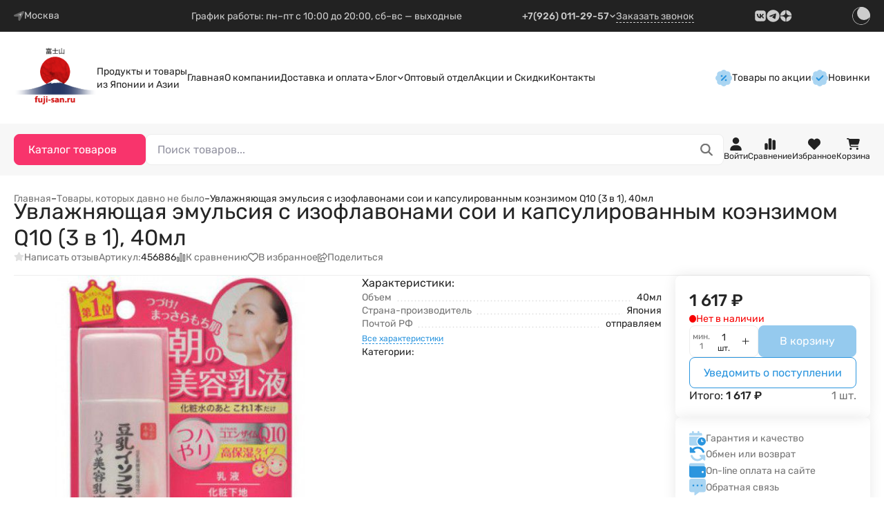

--- FILE ---
content_type: text/html; charset=utf-8
request_url: https://fuji-san.ru/tovary-kotorykh-ochyen-davno-nye-bylo/uvlazhnyayushchaya-emulsiya-s-izoflavonami-soi-i-kapsulirovannym-koenzimom-q10-3-v-1-40ml/
body_size: 108947
content:
<!DOCTYPE html>
<html lang="ru" prefix="product: http://ogp.me/ns/product#" data-up-theme="light"><head><title> Купить Увлажняющая эмульсия с изофлавонами сои и капсулированным коэнзимом Q10 (3 в 1), 40мл по цене 1 617 руб.</title><meta http-equiv="Content-Type" content="text/html; charset=utf-8"><meta http-equiv="x-ua-compatible" content="IE=edge"><meta name="viewport" content="width=device-width, initial-scale=1, shrink-to-fit=no"><meta name="format-detection" content="telephone=no"><meta name="keywords" content="Увлажняющая эмульсия с изофлавонами сои и капсулированным коэнзимом Q10 (3 в 1), 40мл, Товары, которых давно не было"><meta name="description" content="Увлажняющая эмульсия с изофлавонами сои и капсулированным коэнзимом Q10 (3 в 1), 40мл в интернет магазине Fuji-san.ru: доступные цены, удобная доставка, все варианты оплаты. Скидки и акции! Купите сегодня!"><link rel="shortcut icon" href="/favicon.ico"><!-- rss --><link rel="alternate" type="application/rss+xml" title="Фудзи-сан" href="https://fuji-san.ru/blog/rss/"><link rel="preload" as="font" href="/wa-data/public/site/themes/upsell/css/fonts/Rubik-300.ttf" crossorigin><link rel="preload" as="font" href="/wa-data/public/site/themes/upsell/css/fonts/Rubik-400.ttf" crossorigin><link rel="preload" as="font" href="/wa-data/public/site/themes/upsell/css/fonts/Rubik-500.ttf" crossorigin><link rel="preload" as="font" href="/wa-data/public/site/themes/upsell/css/fonts/Rubik-600.ttf" crossorigin><link href="/wa-data/public/site/themes/upsell/css/fonts/Rubik.css" rel="stylesheet"><style>:root {--up-scheme-color: #2b95de;--up-scheme-color-rgb: 43,149,222;--up-scheme-dark-10: #2787c8;--up-scheme-dark-20: #2378b2;--up-scheme-light: #f5fafe;--up-scheme-light-10: #41a0e2;--up-scheme-light-20: #56abe5;--up-accent-color: #f8346c;--up-accent-color-rgb: 248,52,108;--up-accent-dark-10: #e02f62;--up-accent-dark-20: #c72a57;--up-accent-light: #fff5f8;--up-accent-light-10: #f9497b;--up-accent-light-20: #fa5d8a;--up-body-dr-bg: #1f1f1f;--up-body-dr-bg-light-5: #242424;--up-body-dr-bg-light-10: #313131;--up-body-dr-bg-light-15: #3a3a3a;--up-body-dr-bg-light-25: #515151;--up-max-width: 95rem;--up-logo-width: 7.5rem;--up-border-radius: 0.5rem;--up-form-radius: 0.5rem;--up-badge-radius: 1rem;--up-font-family: "Rubik", system-ui, sans-serif;--up-font-weight: 500;}</style><link href="/wa-data/public/site/themes/upsell/css/upsell.min.css?v1.2.1.1" rel="stylesheet"><link href="/wa-data/public/site/themes/upsell/css/user.css?v1.2.1.1" rel="stylesheet"><script>
    /*! jQuery v1.11.1 | (c) OpenJS Foundation and other contributors | jquery.org/license */
    !function(a,b){"object"==typeof module&&"object"==typeof module.exports?module.exports=a.document?b(a,!0):function(a){if(!a.document)throw new Error("jQuery requires a window with a document");return b(a)}:b(a)}("undefined"!=typeof window?window:this,function(a,b){var c=[],d=c.slice,e=c.concat,f=c.push,g=c.indexOf,h={},i=h.toString,j=h.hasOwnProperty,k={},l="1.11.1",m=function(a,b){return new m.fn.init(a,b)},n=/^[\s\uFEFF\xA0]+|[\s\uFEFF\xA0]+$/g,o=/^-ms-/,p=/-([\da-z])/gi,q=function(a,b){return b.toUpperCase()};m.fn=m.prototype={jquery:l,constructor:m,selector:"",length:0,toArray:function(){return d.call(this)},get:function(a){return null!=a?0>a?this[a+this.length]:this[a]:d.call(this)},pushStack:function(a){var b=m.merge(this.constructor(),a);return b.prevObject=this,b.context=this.context,b},each:function(a,b){return m.each(this,a,b)},map:function(a){return this.pushStack(m.map(this,function(b,c){return a.call(b,c,b)}))},slice:function(){return this.pushStack(d.apply(this,arguments))},first:function(){return this.eq(0)},last:function(){return this.eq(-1)},eq:function(a){var b=this.length,c=+a+(0>a?b:0);return this.pushStack(c>=0&&b>c?[this[c]]:[])},end:function(){return this.prevObject||this.constructor(null)},push:f,sort:c.sort,splice:c.splice},m.extend=m.fn.extend=function(){var a,b,c,d,e,f,g=arguments[0]||{},h=1,i=arguments.length,j=!1;for("boolean"==typeof g&&(j=g,g=arguments[h]||{},h++),"object"==typeof g||m.isFunction(g)||(g={}),h===i&&(g=this,h--);i>h;h++)if(null!=(e=arguments[h]))for(d in e)a=g[d],c=e[d],g!==c&&(j&&c&&(m.isPlainObject(c)||(b=m.isArray(c)))?(b?(b=!1,f=a&&m.isArray(a)?a:[]):f=a&&m.isPlainObject(a)?a:{},g[d]=m.extend(j,f,c)):void 0!==c&&(g[d]=c));return g},m.extend({expando:"jQuery"+(l+Math.random()).replace(/\D/g,""),isReady:!0,error:function(a){throw new Error(a)},noop:function(){},isFunction:function(a){return"function"===m.type(a)},isArray:Array.isArray||function(a){return"array"===m.type(a)},isWindow:function(a){return null!=a&&a==a.window},isNumeric:function(a){return!m.isArray(a)&&a-parseFloat(a)>=0},isEmptyObject:function(a){var b;for(b in a)return!1;return!0},isPlainObject:function(a){var b;if(!a||"object"!==m.type(a)||a.nodeType||m.isWindow(a))return!1;try{if(a.constructor&&!j.call(a,"constructor")&&!j.call(a.constructor.prototype,"isPrototypeOf"))return!1}catch(c){return!1}if(k.ownLast)for(b in a)return j.call(a,b);for(b in a);return void 0===b||j.call(a,b)},type:function(a){return null==a?a+"":"object"==typeof a||"function"==typeof a?h[i.call(a)]||"object":typeof a},globalEval:function(b){b&&m.trim(b)&&(a.execScript||function(b){a.eval.call(a,b)})(b)},camelCase:function(a){return a.replace(o,"ms-").replace(p,q)},nodeName:function(a,b){return a.nodeName&&a.nodeName.toLowerCase()===b.toLowerCase()},each:function(a,b,c){var d,e=0,f=a.length,g=r(a);if(c){if(g){for(;f>e;e++)if(d=b.apply(a[e],c),d===!1)break}else for(e in a)if(d=b.apply(a[e],c),d===!1)break}else if(g){for(;f>e;e++)if(d=b.call(a[e],e,a[e]),d===!1)break}else for(e in a)if(d=b.call(a[e],e,a[e]),d===!1)break;return a},trim:function(a){return null==a?"":(a+"").replace(n,"")},makeArray:function(a,b){var c=b||[];return null!=a&&(r(Object(a))?m.merge(c,"string"==typeof a?[a]:a):f.call(c,a)),c},inArray:function(a,b,c){var d;if(b){if(g)return g.call(b,a,c);for(d=b.length,c=c?0>c?Math.max(0,d+c):c:0;d>c;c++)if(c in b&&b[c]===a)return c}return-1},merge:function(a,b){var c=+b.length,d=0,e=a.length;while(c>d)a[e++]=b[d++];if(c!==c)while(void 0!==b[d])a[e++]=b[d++];return a.length=e,a},grep:function(a,b,c){for(var d,e=[],f=0,g=a.length,h=!c;g>f;f++)d=!b(a[f],f),d!==h&&e.push(a[f]);return e},map:function(a,b,c){var d,f=0,g=a.length,h=r(a),i=[];if(h)for(;g>f;f++)d=b(a[f],f,c),null!=d&&i.push(d);else for(f in a)d=b(a[f],f,c),null!=d&&i.push(d);return e.apply([],i)},guid:1,proxy:function(a,b){var c,e,f;return"string"==typeof b&&(f=a[b],b=a,a=f),m.isFunction(a)?(c=d.call(arguments,2),e=function(){return a.apply(b||this,c.concat(d.call(arguments)))},e.guid=a.guid=a.guid||m.guid++,e):void 0},now:function(){return+new Date},support:k}),m.each("Boolean Number String Function Array Date RegExp Object Error".split(" "),function(a,b){h["[object "+b+"]"]=b.toLowerCase()});function r(a){var b=a.length,c=m.type(a);return"function"===c||m.isWindow(a)?!1:1===a.nodeType&&b?!0:"array"===c||0===b||"number"==typeof b&&b>0&&b-1 in a}var s=function(a){var b,c,d,e,f,g,h,i,j,k,l,m,n,o,p,q,r,s,t,u="sizzle"+-new Date,v=a.document,w=0,x=0,y=gb(),z=gb(),A=gb(),B=function(a,b){return a===b&&(l=!0),0},C="undefined",D=1<<31,E={}.hasOwnProperty,F=[],G=F.pop,H=F.push,I=F.push,J=F.slice,K=F.indexOf||function(a){for(var b=0,c=this.length;c>b;b++)if(this[b]===a)return b;return-1},L="checked|selected|async|autofocus|autoplay|controls|defer|disabled|hidden|ismap|loop|multiple|open|readonly|required|scoped",M="[\\x20\\t\\r\\n\\f]",N="(?:\\\\.|[\\w-]|[^\\x00-\\xa0])+",O=N.replace("w","w#"),P="\\["+M+"*("+N+")(?:"+M+"*([*^$|!~]?=)"+M+"*(?:'((?:\\\\.|[^\\\\'])*)'|\"((?:\\\\.|[^\\\\\"])*)\"|("+O+"))|)"+M+"*\\]",Q=":("+N+")(?:\\((('((?:\\\\.|[^\\\\'])*)'|\"((?:\\\\.|[^\\\\\"])*)\")|((?:\\\\.|[^\\\\()[\\]]|"+P+")*)|.*)\\)|)",R=new RegExp("^"+M+"+|((?:^|[^\\\\])(?:\\\\.)*)"+M+"+$","g"),S=new RegExp("^"+M+"*,"+M+"*"),T=new RegExp("^"+M+"*([>+~]|"+M+")"+M+"*"),U=new RegExp("="+M+"*([^\\]'\"]*?)"+M+"*\\]","g"),V=new RegExp(Q),W=new RegExp("^"+O+"$"),X={ID:new RegExp("^#("+N+")"),CLASS:new RegExp("^\\.("+N+")"),TAG:new RegExp("^("+N.replace("w","w*")+")"),ATTR:new RegExp("^"+P),PSEUDO:new RegExp("^"+Q),CHILD:new RegExp("^:(only|first|last|nth|nth-last)-(child|of-type)(?:\\("+M+"*(even|odd|(([+-]|)(\\d*)n|)"+M+"*(?:([+-]|)"+M+"*(\\d+)|))"+M+"*\\)|)","i"),bool:new RegExp("^(?:"+L+")$","i"),needsContext:new RegExp("^"+M+"*[>+~]|:(even|odd|eq|gt|lt|nth|first|last)(?:\\("+M+"*((?:-\\d)?\\d*)"+M+"*\\)|)(?=[^-]|$)","i")},Y=/^(?:input|select|textarea|button)$/i,Z=/^h\d$/i,$=/^[^{]+\{\s*\[native \w/,_=/^(?:#([\w-]+)|(\w+)|\.([\w-]+))$/,ab=/[+~]/,bb=/'|\\/g,cb=new RegExp("\\\\([\\da-f]{1,6}"+M+"?|("+M+")|.)","ig"),db=function(a,b,c){var d="0x"+b-65536;return d!==d||c?b:0>d?String.fromCharCode(d+65536):String.fromCharCode(d>>10|55296,1023&d|56320)};try{I.apply(F=J.call(v.childNodes),v.childNodes),F[v.childNodes.length].nodeType}catch(eb){I={apply:F.length?function(a,b){H.apply(a,J.call(b))}:function(a,b){var c=a.length,d=0;while(a[c++]=b[d++]);a.length=c-1}}}function fb(a,b,d,e){var f,h,j,k,l,o,r,s,w,x;if((b?b.ownerDocument||b:v)!==n&&m(b),b=b||n,d=d||[],!a||"string"!=typeof a)return d;if(1!==(k=b.nodeType)&&9!==k)return[];if(p&&!e){if(f=_.exec(a))if(j=f[1]){if(9===k){if(h=b.getElementById(j),!h||!h.parentNode)return d;if(h.id===j)return d.push(h),d}else if(b.ownerDocument&&(h=b.ownerDocument.getElementById(j))&&t(b,h)&&h.id===j)return d.push(h),d}else{if(f[2])return I.apply(d,b.getElementsByTagName(a)),d;if((j=f[3])&&c.getElementsByClassName&&b.getElementsByClassName)return I.apply(d,b.getElementsByClassName(j)),d}if(c.qsa&&(!q||!q.test(a))){if(s=r=u,w=b,x=9===k&&a,1===k&&"object"!==b.nodeName.toLowerCase()){o=g(a),(r=b.getAttribute("id"))?s=r.replace(bb,"\\$&"):b.setAttribute("id",s),s="[id='"+s+"'] ",l=o.length;while(l--)o[l]=s+qb(o[l]);w=ab.test(a)&&ob(b.parentNode)||b,x=o.join(",")}if(x)try{return I.apply(d,w.querySelectorAll(x)),d}catch(y){}finally{r||b.removeAttribute("id")}}}return i(a.replace(R,"$1"),b,d,e)}function gb(){var a=[];function b(c,e){return a.push(c+" ")>d.cacheLength&&delete b[a.shift()],b[c+" "]=e}return b}function hb(a){return a[u]=!0,a}function ib(a){var b=n.createElement("div");try{return!!a(b)}catch(c){return!1}finally{b.parentNode&&b.parentNode.removeChild(b),b=null}}function jb(a,b){var c=a.split("|"),e=a.length;while(e--)d.attrHandle[c[e]]=b}function kb(a,b){var c=b&&a,d=c&&1===a.nodeType&&1===b.nodeType&&(~b.sourceIndex||D)-(~a.sourceIndex||D);if(d)return d;if(c)while(c=c.nextSibling)if(c===b)return-1;return a?1:-1}function lb(a){return function(b){var c=b.nodeName.toLowerCase();return"input"===c&&b.type===a}}function mb(a){return function(b){var c=b.nodeName.toLowerCase();return("input"===c||"button"===c)&&b.type===a}}function nb(a){return hb(function(b){return b=+b,hb(function(c,d){var e,f=a([],c.length,b),g=f.length;while(g--)c[e=f[g]]&&(c[e]=!(d[e]=c[e]))})})}function ob(a){return a&&typeof a.getElementsByTagName!==C&&a}c=fb.support={},f=fb.isXML=function(a){var b=a&&(a.ownerDocument||a).documentElement;return b?"HTML"!==b.nodeName:!1},m=fb.setDocument=function(a){var b,e=a?a.ownerDocument||a:v,g=e.defaultView;return e!==n&&9===e.nodeType&&e.documentElement?(n=e,o=e.documentElement,p=!f(e),g&&g!==g.top&&(g.addEventListener?g.addEventListener("unload",function(){m()},!1):g.attachEvent&&g.attachEvent("onunload",function(){m()})),c.attributes=ib(function(a){return a.className="i",!a.getAttribute("className")}),c.getElementsByTagName=ib(function(a){return a.appendChild(e.createComment("")),!a.getElementsByTagName("*").length}),c.getElementsByClassName=$.test(e.getElementsByClassName)&&ib(function(a){return a.innerHTML="<div class='a'></div><div class='a i'></div>",a.firstChild.className="i",2===a.getElementsByClassName("i").length}),c.getById=ib(function(a){return o.appendChild(a).id=u,!e.getElementsByName||!e.getElementsByName(u).length}),c.getById?(d.find.ID=function(a,b){if(typeof b.getElementById!==C&&p){var c=b.getElementById(a);return c&&c.parentNode?[c]:[]}},d.filter.ID=function(a){var b=a.replace(cb,db);return function(a){return a.getAttribute("id")===b}}):(delete d.find.ID,d.filter.ID=function(a){var b=a.replace(cb,db);return function(a){var c=typeof a.getAttributeNode!==C&&a.getAttributeNode("id");return c&&c.value===b}}),d.find.TAG=c.getElementsByTagName?function(a,b){return typeof b.getElementsByTagName!==C?b.getElementsByTagName(a):void 0}:function(a,b){var c,d=[],e=0,f=b.getElementsByTagName(a);if("*"===a){while(c=f[e++])1===c.nodeType&&d.push(c);return d}return f},d.find.CLASS=c.getElementsByClassName&&function(a,b){return typeof b.getElementsByClassName!==C&&p?b.getElementsByClassName(a):void 0},r=[],q=[],(c.qsa=$.test(e.querySelectorAll))&&(ib(function(a){a.innerHTML="<select msallowclip=''><option selected=''></option></select>",a.querySelectorAll("[msallowclip^='']").length&&q.push("[*^$]="+M+"*(?:''|\"\")"),a.querySelectorAll("[selected]").length||q.push("\\["+M+"*(?:value|"+L+")"),a.querySelectorAll(":checked").length||q.push(":checked")}),ib(function(a){var b=e.createElement("input");b.setAttribute("type","hidden"),a.appendChild(b).setAttribute("name","D"),a.querySelectorAll("[name=d]").length&&q.push("name"+M+"*[*^$|!~]?="),a.querySelectorAll(":enabled").length||q.push(":enabled",":disabled"),a.querySelectorAll("*,:x"),q.push(",.*:")})),(c.matchesSelector=$.test(s=o.matches||o.webkitMatchesSelector||o.mozMatchesSelector||o.oMatchesSelector||o.msMatchesSelector))&&ib(function(a){c.disconnectedMatch=s.call(a,"div"),s.call(a,"[s!='']:x"),r.push("!=",Q)}),q=q.length&&new RegExp(q.join("|")),r=r.length&&new RegExp(r.join("|")),b=$.test(o.compareDocumentPosition),t=b||$.test(o.contains)?function(a,b){var c=9===a.nodeType?a.documentElement:a,d=b&&b.parentNode;return a===d||!(!d||1!==d.nodeType||!(c.contains?c.contains(d):a.compareDocumentPosition&&16&a.compareDocumentPosition(d)))}:function(a,b){if(b)while(b=b.parentNode)if(b===a)return!0;return!1},B=b?function(a,b){if(a===b)return l=!0,0;var d=!a.compareDocumentPosition-!b.compareDocumentPosition;return d?d:(d=(a.ownerDocument||a)===(b.ownerDocument||b)?a.compareDocumentPosition(b):1,1&d||!c.sortDetached&&b.compareDocumentPosition(a)===d?a===e||a.ownerDocument===v&&t(v,a)?-1:b===e||b.ownerDocument===v&&t(v,b)?1:k?K.call(k,a)-K.call(k,b):0:4&d?-1:1)}:function(a,b){if(a===b)return l=!0,0;var c,d=0,f=a.parentNode,g=b.parentNode,h=[a],i=[b];if(!f||!g)return a===e?-1:b===e?1:f?-1:g?1:k?K.call(k,a)-K.call(k,b):0;if(f===g)return kb(a,b);c=a;while(c=c.parentNode)h.unshift(c);c=b;while(c=c.parentNode)i.unshift(c);while(h[d]===i[d])d++;return d?kb(h[d],i[d]):h[d]===v?-1:i[d]===v?1:0},e):n},fb.matches=function(a,b){return fb(a,null,null,b)},fb.matchesSelector=function(a,b){if((a.ownerDocument||a)!==n&&m(a),b=b.replace(U,"='$1']"),!(!c.matchesSelector||!p||r&&r.test(b)||q&&q.test(b)))try{var d=s.call(a,b);if(d||c.disconnectedMatch||a.document&&11!==a.document.nodeType)return d}catch(e){}return fb(b,n,null,[a]).length>0},fb.contains=function(a,b){return(a.ownerDocument||a)!==n&&m(a),t(a,b)},fb.attr=function(a,b){(a.ownerDocument||a)!==n&&m(a);var e=d.attrHandle[b.toLowerCase()],f=e&&E.call(d.attrHandle,b.toLowerCase())?e(a,b,!p):void 0;return void 0!==f?f:c.attributes||!p?a.getAttribute(b):(f=a.getAttributeNode(b))&&f.specified?f.value:null},fb.error=function(a){throw new Error("Syntax error, unrecognized expression: "+a)},fb.uniqueSort=function(a){var b,d=[],e=0,f=0;if(l=!c.detectDuplicates,k=!c.sortStable&&a.slice(0),a.sort(B),l){while(b=a[f++])b===a[f]&&(e=d.push(f));while(e--)a.splice(d[e],1)}return k=null,a},e=fb.getText=function(a){var b,c="",d=0,f=a.nodeType;if(f){if(1===f||9===f||11===f){if("string"==typeof a.textContent)return a.textContent;for(a=a.firstChild;a;a=a.nextSibling)c+=e(a)}else if(3===f||4===f)return a.nodeValue}else while(b=a[d++])c+=e(b);return c},d=fb.selectors={cacheLength:50,createPseudo:hb,match:X,attrHandle:{},find:{},relative:{">":{dir:"parentNode",first:!0}," ":{dir:"parentNode"},"+":{dir:"previousSibling",first:!0},"~":{dir:"previousSibling"}},preFilter:{ATTR:function(a){return a[1]=a[1].replace(cb,db),a[3]=(a[3]||a[4]||a[5]||"").replace(cb,db),"~="===a[2]&&(a[3]=" "+a[3]+" "),a.slice(0,4)},CHILD:function(a){return a[1]=a[1].toLowerCase(),"nth"===a[1].slice(0,3)?(a[3]||fb.error(a[0]),a[4]=+(a[4]?a[5]+(a[6]||1):2*("even"===a[3]||"odd"===a[3])),a[5]=+(a[7]+a[8]||"odd"===a[3])):a[3]&&fb.error(a[0]),a},PSEUDO:function(a){var b,c=!a[6]&&a[2];return X.CHILD.test(a[0])?null:(a[3]?a[2]=a[4]||a[5]||"":c&&V.test(c)&&(b=g(c,!0))&&(b=c.indexOf(")",c.length-b)-c.length)&&(a[0]=a[0].slice(0,b),a[2]=c.slice(0,b)),a.slice(0,3))}},filter:{TAG:function(a){var b=a.replace(cb,db).toLowerCase();return"*"===a?function(){return!0}:function(a){return a.nodeName&&a.nodeName.toLowerCase()===b}},CLASS:function(a){var b=y[a+" "];return b||(b=new RegExp("(^|"+M+")"+a+"("+M+"|$)"))&&y(a,function(a){return b.test("string"==typeof a.className&&a.className||typeof a.getAttribute!==C&&a.getAttribute("class")||"")})},ATTR:function(a,b,c){return function(d){var e=fb.attr(d,a);return null==e?"!="===b:b?(e+="","="===b?e===c:"!="===b?e!==c:"^="===b?c&&0===e.indexOf(c):"*="===b?c&&e.indexOf(c)>-1:"$="===b?c&&e.slice(-c.length)===c:"~="===b?(" "+e+" ").indexOf(c)>-1:"|="===b?e===c||e.slice(0,c.length+1)===c+"-":!1):!0}},CHILD:function(a,b,c,d,e){var f="nth"!==a.slice(0,3),g="last"!==a.slice(-4),h="of-type"===b;return 1===d&&0===e?function(a){return!!a.parentNode}:function(b,c,i){var j,k,l,m,n,o,p=f!==g?"nextSibling":"previousSibling",q=b.parentNode,r=h&&b.nodeName.toLowerCase(),s=!i&&!h;if(q){if(f){while(p){l=b;while(l=l[p])if(h?l.nodeName.toLowerCase()===r:1===l.nodeType)return!1;o=p="only"===a&&!o&&"nextSibling"}return!0}if(o=[g?q.firstChild:q.lastChild],g&&s){k=q[u]||(q[u]={}),j=k[a]||[],n=j[0]===w&&j[1],m=j[0]===w&&j[2],l=n&&q.childNodes[n];while(l=++n&&l&&l[p]||(m=n=0)||o.pop())if(1===l.nodeType&&++m&&l===b){k[a]=[w,n,m];break}}else if(s&&(j=(b[u]||(b[u]={}))[a])&&j[0]===w)m=j[1];else while(l=++n&&l&&l[p]||(m=n=0)||o.pop())if((h?l.nodeName.toLowerCase()===r:1===l.nodeType)&&++m&&(s&&((l[u]||(l[u]={}))[a]=[w,m]),l===b))break;return m-=e,m===d||m%d===0&&m/d>=0}}},PSEUDO:function(a,b){var c,e=d.pseudos[a]||d.setFilters[a.toLowerCase()]||fb.error("unsupported pseudo: "+a);return e[u]?e(b):e.length>1?(c=[a,a,"",b],d.setFilters.hasOwnProperty(a.toLowerCase())?hb(function(a,c){var d,f=e(a,b),g=f.length;while(g--)d=K.call(a,f[g]),a[d]=!(c[d]=f[g])}):function(a){return e(a,0,c)}):e}},pseudos:{not:hb(function(a){var b=[],c=[],d=h(a.replace(R,"$1"));return d[u]?hb(function(a,b,c,e){var f,g=d(a,null,e,[]),h=a.length;while(h--)(f=g[h])&&(a[h]=!(b[h]=f))}):function(a,e,f){return b[0]=a,d(b,null,f,c),!c.pop()}}),has:hb(function(a){return function(b){return fb(a,b).length>0}}),contains:hb(function(a){return function(b){return(b.textContent||b.innerText||e(b)).indexOf(a)>-1}}),lang:hb(function(a){return W.test(a||"")||fb.error("unsupported lang: "+a),a=a.replace(cb,db).toLowerCase(),function(b){var c;do if(c=p?b.lang:b.getAttribute("xml:lang")||b.getAttribute("lang"))return c=c.toLowerCase(),c===a||0===c.indexOf(a+"-");while((b=b.parentNode)&&1===b.nodeType);return!1}}),target:function(b){var c=a.location&&a.location.hash;return c&&c.slice(1)===b.id},root:function(a){return a===o},focus:function(a){return a===n.activeElement&&(!n.hasFocus||n.hasFocus())&&!!(a.type||a.href||~a.tabIndex)},enabled:function(a){return a.disabled===!1},disabled:function(a){return a.disabled===!0},checked:function(a){var b=a.nodeName.toLowerCase();return"input"===b&&!!a.checked||"option"===b&&!!a.selected},selected:function(a){return a.parentNode&&a.parentNode.selectedIndex,a.selected===!0},empty:function(a){for(a=a.firstChild;a;a=a.nextSibling)if(a.nodeType<6)return!1;return!0},parent:function(a){return!d.pseudos.empty(a)},header:function(a){return Z.test(a.nodeName)},input:function(a){return Y.test(a.nodeName)},button:function(a){var b=a.nodeName.toLowerCase();return"input"===b&&"button"===a.type||"button"===b},text:function(a){var b;return"input"===a.nodeName.toLowerCase()&&"text"===a.type&&(null==(b=a.getAttribute("type"))||"text"===b.toLowerCase())},first:nb(function(){return[0]}),last:nb(function(a,b){return[b-1]}),eq:nb(function(a,b,c){return[0>c?c+b:c]}),even:nb(function(a,b){for(var c=0;b>c;c+=2)a.push(c);return a}),odd:nb(function(a,b){for(var c=1;b>c;c+=2)a.push(c);return a}),lt:nb(function(a,b,c){for(var d=0>c?c+b:c;--d>=0;)a.push(d);return a}),gt:nb(function(a,b,c){for(var d=0>c?c+b:c;++d<b;)a.push(d);return a})}},d.pseudos.nth=d.pseudos.eq;for(b in{radio:!0,checkbox:!0,file:!0,password:!0,image:!0})d.pseudos[b]=lb(b);for(b in{submit:!0,reset:!0})d.pseudos[b]=mb(b);function pb(){}pb.prototype=d.filters=d.pseudos,d.setFilters=new pb,g=fb.tokenize=function(a,b){var c,e,f,g,h,i,j,k=z[a+" "];if(k)return b?0:k.slice(0);h=a,i=[],j=d.preFilter;while(h){(!c||(e=S.exec(h)))&&(e&&(h=h.slice(e[0].length)||h),i.push(f=[])),c=!1,(e=T.exec(h))&&(c=e.shift(),f.push({value:c,type:e[0].replace(R," ")}),h=h.slice(c.length));for(g in d.filter)!(e=X[g].exec(h))||j[g]&&!(e=j[g](e))||(c=e.shift(),f.push({value:c,type:g,matches:e}),h=h.slice(c.length));if(!c)break}return b?h.length:h?fb.error(a):z(a,i).slice(0)};function qb(a){for(var b=0,c=a.length,d="";c>b;b++)d+=a[b].value;return d}function rb(a,b,c){var d=b.dir,e=c&&"parentNode"===d,f=x++;return b.first?function(b,c,f){while(b=b[d])if(1===b.nodeType||e)return a(b,c,f)}:function(b,c,g){var h,i,j=[w,f];if(g){while(b=b[d])if((1===b.nodeType||e)&&a(b,c,g))return!0}else while(b=b[d])if(1===b.nodeType||e){if(i=b[u]||(b[u]={}),(h=i[d])&&h[0]===w&&h[1]===f)return j[2]=h[2];if(i[d]=j,j[2]=a(b,c,g))return!0}}}function sb(a){return a.length>1?function(b,c,d){var e=a.length;while(e--)if(!a[e](b,c,d))return!1;return!0}:a[0]}function tb(a,b,c){for(var d=0,e=b.length;e>d;d++)fb(a,b[d],c);return c}function ub(a,b,c,d,e){for(var f,g=[],h=0,i=a.length,j=null!=b;i>h;h++)(f=a[h])&&(!c||c(f,d,e))&&(g.push(f),j&&b.push(h));return g}function vb(a,b,c,d,e,f){return d&&!d[u]&&(d=vb(d)),e&&!e[u]&&(e=vb(e,f)),hb(function(f,g,h,i){var j,k,l,m=[],n=[],o=g.length,p=f||tb(b||"*",h.nodeType?[h]:h,[]),q=!a||!f&&b?p:ub(p,m,a,h,i),r=c?e||(f?a:o||d)?[]:g:q;if(c&&c(q,r,h,i),d){j=ub(r,n),d(j,[],h,i),k=j.length;while(k--)(l=j[k])&&(r[n[k]]=!(q[n[k]]=l))}if(f){if(e||a){if(e){j=[],k=r.length;while(k--)(l=r[k])&&j.push(q[k]=l);e(null,r=[],j,i)}k=r.length;while(k--)(l=r[k])&&(j=e?K.call(f,l):m[k])>-1&&(f[j]=!(g[j]=l))}}else r=ub(r===g?r.splice(o,r.length):r),e?e(null,g,r,i):I.apply(g,r)})}function wb(a){for(var b,c,e,f=a.length,g=d.relative[a[0].type],h=g||d.relative[" "],i=g?1:0,k=rb(function(a){return a===b},h,!0),l=rb(function(a){return K.call(b,a)>-1},h,!0),m=[function(a,c,d){return!g&&(d||c!==j)||((b=c).nodeType?k(a,c,d):l(a,c,d))}];f>i;i++)if(c=d.relative[a[i].type])m=[rb(sb(m),c)];else{if(c=d.filter[a[i].type].apply(null,a[i].matches),c[u]){for(e=++i;f>e;e++)if(d.relative[a[e].type])break;return vb(i>1&&sb(m),i>1&&qb(a.slice(0,i-1).concat({value:" "===a[i-2].type?"*":""})).replace(R,"$1"),c,e>i&&wb(a.slice(i,e)),f>e&&wb(a=a.slice(e)),f>e&&qb(a))}m.push(c)}return sb(m)}function xb(a,b){var c=b.length>0,e=a.length>0,f=function(f,g,h,i,k){var l,m,o,p=0,q="0",r=f&&[],s=[],t=j,u=f||e&&d.find.TAG("*",k),v=w+=null==t?1:Math.random()||.1,x=u.length;for(k&&(j=g!==n&&g);q!==x&&null!=(l=u[q]);q++){if(e&&l){m=0;while(o=a[m++])if(o(l,g,h)){i.push(l);break}k&&(w=v)}c&&((l=!o&&l)&&p--,f&&r.push(l))}if(p+=q,c&&q!==p){m=0;while(o=b[m++])o(r,s,g,h);if(f){if(p>0)while(q--)r[q]||s[q]||(s[q]=G.call(i));s=ub(s)}I.apply(i,s),k&&!f&&s.length>0&&p+b.length>1&&fb.uniqueSort(i)}return k&&(w=v,j=t),r};return c?hb(f):f}return h=fb.compile=function(a,b){var c,d=[],e=[],f=A[a+" "];if(!f){b||(b=g(a)),c=b.length;while(c--)f=wb(b[c]),f[u]?d.push(f):e.push(f);f=A(a,xb(e,d)),f.selector=a}return f},i=fb.select=function(a,b,e,f){var i,j,k,l,m,n="function"==typeof a&&a,o=!f&&g(a=n.selector||a);if(e=e||[],1===o.length){if(j=o[0]=o[0].slice(0),j.length>2&&"ID"===(k=j[0]).type&&c.getById&&9===b.nodeType&&p&&d.relative[j[1].type]){if(b=(d.find.ID(k.matches[0].replace(cb,db),b)||[])[0],!b)return e;n&&(b=b.parentNode),a=a.slice(j.shift().value.length)}i=X.needsContext.test(a)?0:j.length;while(i--){if(k=j[i],d.relative[l=k.type])break;if((m=d.find[l])&&(f=m(k.matches[0].replace(cb,db),ab.test(j[0].type)&&ob(b.parentNode)||b))){if(j.splice(i,1),a=f.length&&qb(j),!a)return I.apply(e,f),e;break}}}return(n||h(a,o))(f,b,!p,e,ab.test(a)&&ob(b.parentNode)||b),e},c.sortStable=u.split("").sort(B).join("")===u,c.detectDuplicates=!!l,m(),c.sortDetached=ib(function(a){return 1&a.compareDocumentPosition(n.createElement("div"))}),ib(function(a){return a.innerHTML="<a href='#'></a>","#"===a.firstChild.getAttribute("href")})||jb("type|href|height|width",function(a,b,c){return c?void 0:a.getAttribute(b,"type"===b.toLowerCase()?1:2)}),c.attributes&&ib(function(a){return a.innerHTML="<input/>",a.firstChild.setAttribute("value",""),""===a.firstChild.getAttribute("value")})||jb("value",function(a,b,c){return c||"input"!==a.nodeName.toLowerCase()?void 0:a.defaultValue}),ib(function(a){return null==a.getAttribute("disabled")})||jb(L,function(a,b,c){var d;return c?void 0:a[b]===!0?b.toLowerCase():(d=a.getAttributeNode(b))&&d.specified?d.value:null}),fb}(a);m.find=s,m.expr=s.selectors,m.expr[":"]=m.expr.pseudos,m.unique=s.uniqueSort,m.text=s.getText,m.isXMLDoc=s.isXML,m.contains=s.contains;var t=m.expr.match.needsContext,u=/^<(\w+)\s*\/?>(?:<\/\1>|)$/,v=/^.[^:#\[\.,]*$/;function w(a,b,c){if(m.isFunction(b))return m.grep(a,function(a,d){return!!b.call(a,d,a)!==c});if(b.nodeType)return m.grep(a,function(a){return a===b!==c});if("string"==typeof b){if(v.test(b))return m.filter(b,a,c);b=m.filter(b,a)}return m.grep(a,function(a){return m.inArray(a,b)>=0!==c})}m.filter=function(a,b,c){var d=b[0];return c&&(a=":not("+a+")"),1===b.length&&1===d.nodeType?m.find.matchesSelector(d,a)?[d]:[]:m.find.matches(a,m.grep(b,function(a){return 1===a.nodeType}))},m.fn.extend({find:function(a){var b,c=[],d=this,e=d.length;if("string"!=typeof a)return this.pushStack(m(a).filter(function(){for(b=0;e>b;b++)if(m.contains(d[b],this))return!0}));for(b=0;e>b;b++)m.find(a,d[b],c);return c=this.pushStack(e>1?m.unique(c):c),c.selector=this.selector?this.selector+" "+a:a,c},filter:function(a){return this.pushStack(w(this,a||[],!1))},not:function(a){return this.pushStack(w(this,a||[],!0))},is:function(a){return!!w(this,"string"==typeof a&&t.test(a)?m(a):a||[],!1).length}});var x,y=a.document,z=/^(?:\s*(<[\w\W]+>)[^>]*|#([\w-]*))$/,A=m.fn.init=function(a,b){var c,d;if(!a)return this;if("string"==typeof a){if(c="<"===a.charAt(0)&&">"===a.charAt(a.length-1)&&a.length>=3?[null,a,null]:z.exec(a),!c||!c[1]&&b)return!b||b.jquery?(b||x).find(a):this.constructor(b).find(a);if(c[1]){if(b=b instanceof m?b[0]:b,m.merge(this,m.parseHTML(c[1],b&&b.nodeType?b.ownerDocument||b:y,!0)),u.test(c[1])&&m.isPlainObject(b))for(c in b)m.isFunction(this[c])?this[c](b[c]):this.attr(c,b[c]);return this}if(d=y.getElementById(c[2]),d&&d.parentNode){if(d.id!==c[2])return x.find(a);this.length=1,this[0]=d}return this.context=y,this.selector=a,this}return a.nodeType?(this.context=this[0]=a,this.length=1,this):m.isFunction(a)?"undefined"!=typeof x.ready?x.ready(a):a(m):(void 0!==a.selector&&(this.selector=a.selector,this.context=a.context),m.makeArray(a,this))};A.prototype=m.fn,x=m(y);var B=/^(?:parents|prev(?:Until|All))/,C={children:!0,contents:!0,next:!0,prev:!0};m.extend({dir:function(a,b,c){var d=[],e=a[b];while(e&&9!==e.nodeType&&(void 0===c||1!==e.nodeType||!m(e).is(c)))1===e.nodeType&&d.push(e),e=e[b];return d},sibling:function(a,b){for(var c=[];a;a=a.nextSibling)1===a.nodeType&&a!==b&&c.push(a);return c}}),m.fn.extend({has:function(a){var b,c=m(a,this),d=c.length;return this.filter(function(){for(b=0;d>b;b++)if(m.contains(this,c[b]))return!0})},closest:function(a,b){for(var c,d=0,e=this.length,f=[],g=t.test(a)||"string"!=typeof a?m(a,b||this.context):0;e>d;d++)for(c=this[d];c&&c!==b;c=c.parentNode)if(c.nodeType<11&&(g?g.index(c)>-1:1===c.nodeType&&m.find.matchesSelector(c,a))){f.push(c);break}return this.pushStack(f.length>1?m.unique(f):f)},index:function(a){return a?"string"==typeof a?m.inArray(this[0],m(a)):m.inArray(a.jquery?a[0]:a,this):this[0]&&this[0].parentNode?this.first().prevAll().length:-1},add:function(a,b){return this.pushStack(m.unique(m.merge(this.get(),m(a,b))))},addBack:function(a){return this.add(null==a?this.prevObject:this.prevObject.filter(a))}});function D(a,b){do a=a[b];while(a&&1!==a.nodeType);return a}m.each({parent:function(a){var b=a.parentNode;return b&&11!==b.nodeType?b:null},parents:function(a){return m.dir(a,"parentNode")},parentsUntil:function(a,b,c){return m.dir(a,"parentNode",c)},next:function(a){return D(a,"nextSibling")},prev:function(a){return D(a,"previousSibling")},nextAll:function(a){return m.dir(a,"nextSibling")},prevAll:function(a){return m.dir(a,"previousSibling")},nextUntil:function(a,b,c){return m.dir(a,"nextSibling",c)},prevUntil:function(a,b,c){return m.dir(a,"previousSibling",c)},siblings:function(a){return m.sibling((a.parentNode||{}).firstChild,a)},children:function(a){return m.sibling(a.firstChild)},contents:function(a){return m.nodeName(a,"iframe")?a.contentDocument||a.contentWindow.document:m.merge([],a.childNodes)}},function(a,b){m.fn[a]=function(c,d){var e=m.map(this,b,c);return"Until"!==a.slice(-5)&&(d=c),d&&"string"==typeof d&&(e=m.filter(d,e)),this.length>1&&(C[a]||(e=m.unique(e)),B.test(a)&&(e=e.reverse())),this.pushStack(e)}});var E=/\S+/g,F={};function G(a){var b=F[a]={};return m.each(a.match(E)||[],function(a,c){b[c]=!0}),b}m.Callbacks=function(a){a="string"==typeof a?F[a]||G(a):m.extend({},a);var b,c,d,e,f,g,h=[],i=!a.once&&[],j=function(l){for(c=a.memory&&l,d=!0,f=g||0,g=0,e=h.length,b=!0;h&&e>f;f++)if(h[f].apply(l[0],l[1])===!1&&a.stopOnFalse){c=!1;break}b=!1,h&&(i?i.length&&j(i.shift()):c?h=[]:k.disable())},k={add:function(){if(h){var d=h.length;!function f(b){m.each(b,function(b,c){var d=m.type(c);"function"===d?a.unique&&k.has(c)||h.push(c):c&&c.length&&"string"!==d&&f(c)})}(arguments),b?e=h.length:c&&(g=d,j(c))}return this},remove:function(){return h&&m.each(arguments,function(a,c){var d;while((d=m.inArray(c,h,d))>-1)h.splice(d,1),b&&(e>=d&&e--,f>=d&&f--)}),this},has:function(a){return a?m.inArray(a,h)>-1:!(!h||!h.length)},empty:function(){return h=[],e=0,this},disable:function(){return h=i=c=void 0,this},disabled:function(){return!h},lock:function(){return i=void 0,c||k.disable(),this},locked:function(){return!i},fireWith:function(a,c){return!h||d&&!i||(c=c||[],c=[a,c.slice?c.slice():c],b?i.push(c):j(c)),this},fire:function(){return k.fireWith(this,arguments),this},fired:function(){return!!d}};return k},m.extend({Deferred:function(a){var b=[["resolve","done",m.Callbacks("once memory"),"resolved"],["reject","fail",m.Callbacks("once memory"),"rejected"],["notify","progress",m.Callbacks("memory")]],c="pending",d={state:function(){return c},always:function(){return e.done(arguments).fail(arguments),this},then:function(){var a=arguments;return m.Deferred(function(c){m.each(b,function(b,f){var g=m.isFunction(a[b])&&a[b];e[f[1]](function(){var a=g&&g.apply(this,arguments);a&&m.isFunction(a.promise)?a.promise().done(c.resolve).fail(c.reject).progress(c.notify):c[f[0]+"With"](this===d?c.promise():this,g?[a]:arguments)})}),a=null}).promise()},promise:function(a){return null!=a?m.extend(a,d):d}},e={};return d.pipe=d.then,m.each(b,function(a,f){var g=f[2],h=f[3];d[f[1]]=g.add,h&&g.add(function(){c=h},b[1^a][2].disable,b[2][2].lock),e[f[0]]=function(){return e[f[0]+"With"](this===e?d:this,arguments),this},e[f[0]+"With"]=g.fireWith}),d.promise(e),a&&a.call(e,e),e},when:function(a){var b=0,c=d.call(arguments),e=c.length,f=1!==e||a&&m.isFunction(a.promise)?e:0,g=1===f?a:m.Deferred(),h=function(a,b,c){return function(e){b[a]=this,c[a]=arguments.length>1?d.call(arguments):e,c===i?g.notifyWith(b,c):--f||g.resolveWith(b,c)}},i,j,k;if(e>1)for(i=new Array(e),j=new Array(e),k=new Array(e);e>b;b++)c[b]&&m.isFunction(c[b].promise)?c[b].promise().done(h(b,k,c)).fail(g.reject).progress(h(b,j,i)):--f;return f||g.resolveWith(k,c),g.promise()}});var H;m.fn.ready=function(a){return m.ready.promise().done(a),this},m.extend({isReady:!1,readyWait:1,holdReady:function(a){a?m.readyWait++:m.ready(!0)},ready:function(a){if(a===!0?!--m.readyWait:!m.isReady){if(!y.body)return setTimeout(m.ready);m.isReady=!0,a!==!0&&--m.readyWait>0||(H.resolveWith(y,[m]),m.fn.triggerHandler&&(m(y).triggerHandler("ready"),m(y).off("ready")))}}});function I(){y.addEventListener?(y.removeEventListener("DOMContentLoaded",J,!1),a.removeEventListener("load",J,!1)):(y.detachEvent("onreadystatechange",J),a.detachEvent("onload",J))}function J(){(y.addEventListener||"load"===event.type||"complete"===y.readyState)&&(I(),m.ready())}m.ready.promise=function(b){if(!H)if(H=m.Deferred(),"complete"===y.readyState)setTimeout(m.ready);else if(y.addEventListener)y.addEventListener("DOMContentLoaded",J,!1),a.addEventListener("load",J,!1);else{y.attachEvent("onreadystatechange",J),a.attachEvent("onload",J);var c=!1;try{c=null==a.frameElement&&y.documentElement}catch(d){}c&&c.doScroll&&!function e(){if(!m.isReady){try{c.doScroll("left")}catch(a){return setTimeout(e,50)}I(),m.ready()}}()}return H.promise(b)};var K="undefined",L;for(L in m(k))break;k.ownLast="0"!==L,k.inlineBlockNeedsLayout=!1,m(function(){var a,b,c,d;c=y.getElementsByTagName("body")[0],c&&c.style&&(b=y.createElement("div"),d=y.createElement("div"),d.style.cssText="position:absolute;border:0;width:0;height:0;top:0;left:-9999px",c.appendChild(d).appendChild(b),typeof b.style.zoom!==K&&(b.style.cssText="display:inline;margin:0;border:0;padding:1px;width:1px;zoom:1",k.inlineBlockNeedsLayout=a=3===b.offsetWidth,a&&(c.style.zoom=1)),c.removeChild(d))}),function(){var a=y.createElement("div");if(null==k.deleteExpando){k.deleteExpando=!0;try{delete a.test}catch(b){k.deleteExpando=!1}}a=null}(),m.acceptData=function(a){var b=m.noData[(a.nodeName+" ").toLowerCase()],c=+a.nodeType||1;return 1!==c&&9!==c?!1:!b||b!==!0&&a.getAttribute("classid")===b};var M=/^(?:\{[\w\W]*\}|\[[\w\W]*\])$/,N=/([A-Z])/g;function O(a,b,c){if(void 0===c&&1===a.nodeType){var d="data-"+b.replace(N,"-$1").toLowerCase();if(c=a.getAttribute(d),"string"==typeof c){try{c="true"===c?!0:"false"===c?!1:"null"===c?null:+c+""===c?+c:M.test(c)?m.parseJSON(c):c}catch(e){}m.data(a,b,c)}else c=void 0}return c}function P(a){var b;for(b in a)if(("data"!==b||!m.isEmptyObject(a[b]))&&"toJSON"!==b)return!1;return!0}function Q(a,b,d,e){if(m.acceptData(a)){var f,g,h=m.expando,i=a.nodeType,j=i?m.cache:a,k=i?a[h]:a[h]&&h;
        if(k&&j[k]&&(e||j[k].data)||void 0!==d||"string"!=typeof b)return k||(k=i?a[h]=c.pop()||m.guid++:h),j[k]||(j[k]=i?{}:{toJSON:m.noop}),("object"==typeof b||"function"==typeof b)&&(e?j[k]=m.extend(j[k],b):j[k].data=m.extend(j[k].data,b)),g=j[k],e||(g.data||(g.data={}),g=g.data),void 0!==d&&(g[m.camelCase(b)]=d),"string"==typeof b?(f=g[b],null==f&&(f=g[m.camelCase(b)])):f=g,f}}function R(a,b,c){if(m.acceptData(a)){var d,e,f=a.nodeType,g=f?m.cache:a,h=f?a[m.expando]:m.expando;if(g[h]){if(b&&(d=c?g[h]:g[h].data)){m.isArray(b)?b=b.concat(m.map(b,m.camelCase)):b in d?b=[b]:(b=m.camelCase(b),b=b in d?[b]:b.split(" ")),e=b.length;while(e--)delete d[b[e]];if(c?!P(d):!m.isEmptyObject(d))return}(c||(delete g[h].data,P(g[h])))&&(f?m.cleanData([a],!0):k.deleteExpando||g!=g.window?delete g[h]:g[h]=null)}}}m.extend({cache:{},noData:{"applet ":!0,"embed ":!0,"object ":"clsid:D27CDB6E-AE6D-11cf-96B8-444553540000"},hasData:function(a){return a=a.nodeType?m.cache[a[m.expando]]:a[m.expando],!!a&&!P(a)},data:function(a,b,c){return Q(a,b,c)},removeData:function(a,b){return R(a,b)},_data:function(a,b,c){return Q(a,b,c,!0)},_removeData:function(a,b){return R(a,b,!0)}}),m.fn.extend({data:function(a,b){var c,d,e,f=this[0],g=f&&f.attributes;if(void 0===a){if(this.length&&(e=m.data(f),1===f.nodeType&&!m._data(f,"parsedAttrs"))){c=g.length;while(c--)g[c]&&(d=g[c].name,0===d.indexOf("data-")&&(d=m.camelCase(d.slice(5)),O(f,d,e[d])));m._data(f,"parsedAttrs",!0)}return e}return"object"==typeof a?this.each(function(){m.data(this,a)}):arguments.length>1?this.each(function(){m.data(this,a,b)}):f?O(f,a,m.data(f,a)):void 0},removeData:function(a){return this.each(function(){m.removeData(this,a)})}}),m.extend({queue:function(a,b,c){var d;return a?(b=(b||"fx")+"queue",d=m._data(a,b),c&&(!d||m.isArray(c)?d=m._data(a,b,m.makeArray(c)):d.push(c)),d||[]):void 0},dequeue:function(a,b){b=b||"fx";var c=m.queue(a,b),d=c.length,e=c.shift(),f=m._queueHooks(a,b),g=function(){m.dequeue(a,b)};"inprogress"===e&&(e=c.shift(),d--),e&&("fx"===b&&c.unshift("inprogress"),delete f.stop,e.call(a,g,f)),!d&&f&&f.empty.fire()},_queueHooks:function(a,b){var c=b+"queueHooks";return m._data(a,c)||m._data(a,c,{empty:m.Callbacks("once memory").add(function(){m._removeData(a,b+"queue"),m._removeData(a,c)})})}}),m.fn.extend({queue:function(a,b){var c=2;return"string"!=typeof a&&(b=a,a="fx",c--),arguments.length<c?m.queue(this[0],a):void 0===b?this:this.each(function(){var c=m.queue(this,a,b);m._queueHooks(this,a),"fx"===a&&"inprogress"!==c[0]&&m.dequeue(this,a)})},dequeue:function(a){return this.each(function(){m.dequeue(this,a)})},clearQueue:function(a){return this.queue(a||"fx",[])},promise:function(a,b){var c,d=1,e=m.Deferred(),f=this,g=this.length,h=function(){--d||e.resolveWith(f,[f])};"string"!=typeof a&&(b=a,a=void 0),a=a||"fx";while(g--)c=m._data(f[g],a+"queueHooks"),c&&c.empty&&(d++,c.empty.add(h));return h(),e.promise(b)}});var S=/[+-]?(?:\d*\.|)\d+(?:[eE][+-]?\d+|)/.source,T=["Top","Right","Bottom","Left"],U=function(a,b){return a=b||a,"none"===m.css(a,"display")||!m.contains(a.ownerDocument,a)},V=m.access=function(a,b,c,d,e,f,g){var h=0,i=a.length,j=null==c;if("object"===m.type(c)){e=!0;for(h in c)m.access(a,b,h,c[h],!0,f,g)}else if(void 0!==d&&(e=!0,m.isFunction(d)||(g=!0),j&&(g?(b.call(a,d),b=null):(j=b,b=function(a,b,c){return j.call(m(a),c)})),b))for(;i>h;h++)b(a[h],c,g?d:d.call(a[h],h,b(a[h],c)));return e?a:j?b.call(a):i?b(a[0],c):f},W=/^(?:checkbox|radio)$/i;!function(){var a=y.createElement("input"),b=y.createElement("div"),c=y.createDocumentFragment();if(b.innerHTML="  <link/><table></table><a href='/a'>a</a><input type='checkbox'/>",k.leadingWhitespace=3===b.firstChild.nodeType,k.tbody=!b.getElementsByTagName("tbody").length,k.htmlSerialize=!!b.getElementsByTagName("link").length,k.html5Clone="<:nav></:nav>"!==y.createElement("nav").cloneNode(!0).outerHTML,a.type="checkbox",a.checked=!0,c.appendChild(a),k.appendChecked=a.checked,b.innerHTML="<textarea>x</textarea>",k.noCloneChecked=!!b.cloneNode(!0).lastChild.defaultValue,c.appendChild(b),b.innerHTML="<input type='radio' checked='checked' name='t'/>",k.checkClone=b.cloneNode(!0).cloneNode(!0).lastChild.checked,k.noCloneEvent=!0,b.attachEvent&&(b.attachEvent("onclick",function(){k.noCloneEvent=!1}),b.cloneNode(!0).click()),null==k.deleteExpando){k.deleteExpando=!0;try{delete b.test}catch(d){k.deleteExpando=!1}}}(),function(){var b,c,d=y.createElement("div");for(b in{submit:!0,change:!0,focusin:!0})c="on"+b,(k[b+"Bubbles"]=c in a)||(d.setAttribute(c,"t"),k[b+"Bubbles"]=d.attributes[c].expando===!1);d=null}();var X=/^(?:input|select|textarea)$/i,Y=/^key/,Z=/^(?:mouse|pointer|contextmenu)|click/,$=/^(?:focusinfocus|focusoutblur)$/,_=/^([^.]*)(?:\.(.+)|)$/;function ab(){return!0}function bb(){return!1}function cb(){try{return y.activeElement}catch(a){}}m.event={global:{},add:function(a,b,c,d,e){var f,g,h,i,j,k,l,n,o,p,q,r=m._data(a);if(r){c.handler&&(i=c,c=i.handler,e=i.selector),c.guid||(c.guid=m.guid++),(g=r.events)||(g=r.events={}),(k=r.handle)||(k=r.handle=function(a){return typeof m===K||a&&m.event.triggered===a.type?void 0:m.event.dispatch.apply(k.elem,arguments)},k.elem=a),b=(b||"").match(E)||[""],h=b.length;while(h--)f=_.exec(b[h])||[],o=q=f[1],p=(f[2]||"").split(".").sort(),o&&(j=m.event.special[o]||{},o=(e?j.delegateType:j.bindType)||o,j=m.event.special[o]||{},l=m.extend({type:o,origType:q,data:d,handler:c,guid:c.guid,selector:e,needsContext:e&&m.expr.match.needsContext.test(e),namespace:p.join(".")},i),(n=g[o])||(n=g[o]=[],n.delegateCount=0,j.setup&&j.setup.call(a,d,p,k)!==!1||(a.addEventListener?a.addEventListener(o,k,!1):a.attachEvent&&a.attachEvent("on"+o,k))),j.add&&(j.add.call(a,l),l.handler.guid||(l.handler.guid=c.guid)),e?n.splice(n.delegateCount++,0,l):n.push(l),m.event.global[o]=!0);a=null}},remove:function(a,b,c,d,e){var f,g,h,i,j,k,l,n,o,p,q,r=m.hasData(a)&&m._data(a);if(r&&(k=r.events)){b=(b||"").match(E)||[""],j=b.length;while(j--)if(h=_.exec(b[j])||[],o=q=h[1],p=(h[2]||"").split(".").sort(),o){l=m.event.special[o]||{},o=(d?l.delegateType:l.bindType)||o,n=k[o]||[],h=h[2]&&new RegExp("(^|\\.)"+p.join("\\.(?:.*\\.|)")+"(\\.|$)"),i=f=n.length;while(f--)g=n[f],!e&&q!==g.origType||c&&c.guid!==g.guid||h&&!h.test(g.namespace)||d&&d!==g.selector&&("**"!==d||!g.selector)||(n.splice(f,1),g.selector&&n.delegateCount--,l.remove&&l.remove.call(a,g));i&&!n.length&&(l.teardown&&l.teardown.call(a,p,r.handle)!==!1||m.removeEvent(a,o,r.handle),delete k[o])}else for(o in k)m.event.remove(a,o+b[j],c,d,!0);m.isEmptyObject(k)&&(delete r.handle,m._removeData(a,"events"))}},trigger:function(b,c,d,e){var f,g,h,i,k,l,n,o=[d||y],p=j.call(b,"type")?b.type:b,q=j.call(b,"namespace")?b.namespace.split("."):[];if(h=l=d=d||y,3!==d.nodeType&&8!==d.nodeType&&!$.test(p+m.event.triggered)&&(p.indexOf(".")>=0&&(q=p.split("."),p=q.shift(),q.sort()),g=p.indexOf(":")<0&&"on"+p,b=b[m.expando]?b:new m.Event(p,"object"==typeof b&&b),b.isTrigger=e?2:3,b.namespace=q.join("."),b.namespace_re=b.namespace?new RegExp("(^|\\.)"+q.join("\\.(?:.*\\.|)")+"(\\.|$)"):null,b.result=void 0,b.target||(b.target=d),c=null==c?[b]:m.makeArray(c,[b]),k=m.event.special[p]||{},e||!k.trigger||k.trigger.apply(d,c)!==!1)){if(!e&&!k.noBubble&&!m.isWindow(d)){for(i=k.delegateType||p,$.test(i+p)||(h=h.parentNode);h;h=h.parentNode)o.push(h),l=h;l===(d.ownerDocument||y)&&o.push(l.defaultView||l.parentWindow||a)}n=0;while((h=o[n++])&&!b.isPropagationStopped())b.type=n>1?i:k.bindType||p,f=(m._data(h,"events")||{})[b.type]&&m._data(h,"handle"),f&&f.apply(h,c),f=g&&h[g],f&&f.apply&&m.acceptData(h)&&(b.result=f.apply(h,c),b.result===!1&&b.preventDefault());if(b.type=p,!e&&!b.isDefaultPrevented()&&(!k._default||k._default.apply(o.pop(),c)===!1)&&m.acceptData(d)&&g&&d[p]&&!m.isWindow(d)){l=d[g],l&&(d[g]=null),m.event.triggered=p;try{d[p]()}catch(r){}m.event.triggered=void 0,l&&(d[g]=l)}return b.result}},dispatch:function(a){a=m.event.fix(a);var b,c,e,f,g,h=[],i=d.call(arguments),j=(m._data(this,"events")||{})[a.type]||[],k=m.event.special[a.type]||{};if(i[0]=a,a.delegateTarget=this,!k.preDispatch||k.preDispatch.call(this,a)!==!1){h=m.event.handlers.call(this,a,j),b=0;while((f=h[b++])&&!a.isPropagationStopped()){a.currentTarget=f.elem,g=0;while((e=f.handlers[g++])&&!a.isImmediatePropagationStopped())(!a.namespace_re||a.namespace_re.test(e.namespace))&&(a.handleObj=e,a.data=e.data,c=((m.event.special[e.origType]||{}).handle||e.handler).apply(f.elem,i),void 0!==c&&(a.result=c)===!1&&(a.preventDefault(),a.stopPropagation()))}return k.postDispatch&&k.postDispatch.call(this,a),a.result}},handlers:function(a,b){var c,d,e,f,g=[],h=b.delegateCount,i=a.target;if(h&&i.nodeType&&(!a.button||"click"!==a.type))for(;i!=this;i=i.parentNode||this)if(1===i.nodeType&&(i.disabled!==!0||"click"!==a.type)){for(e=[],f=0;h>f;f++)d=b[f],c=d.selector+" ",void 0===e[c]&&(e[c]=d.needsContext?m(c,this).index(i)>=0:m.find(c,this,null,[i]).length),e[c]&&e.push(d);e.length&&g.push({elem:i,handlers:e})}return h<b.length&&g.push({elem:this,handlers:b.slice(h)}),g},fix:function(a){if(a[m.expando])return a;var b,c,d,e=a.type,f=a,g=this.fixHooks[e];g||(this.fixHooks[e]=g=Z.test(e)?this.mouseHooks:Y.test(e)?this.keyHooks:{}),d=g.props?this.props.concat(g.props):this.props,a=new m.Event(f),b=d.length;while(b--)c=d[b],a[c]=f[c];return a.target||(a.target=f.srcElement||y),3===a.target.nodeType&&(a.target=a.target.parentNode),a.metaKey=!!a.metaKey,g.filter?g.filter(a,f):a},props:"altKey bubbles cancelable ctrlKey currentTarget eventPhase metaKey relatedTarget shiftKey target timeStamp view which".split(" "),fixHooks:{},keyHooks:{props:"char charCode key keyCode".split(" "),filter:function(a,b){return null==a.which&&(a.which=null!=b.charCode?b.charCode:b.keyCode),a}},mouseHooks:{props:"button buttons clientX clientY fromElement offsetX offsetY pageX pageY screenX screenY toElement".split(" "),filter:function(a,b){var c,d,e,f=b.button,g=b.fromElement;return null==a.pageX&&null!=b.clientX&&(d=a.target.ownerDocument||y,e=d.documentElement,c=d.body,a.pageX=b.clientX+(e&&e.scrollLeft||c&&c.scrollLeft||0)-(e&&e.clientLeft||c&&c.clientLeft||0),a.pageY=b.clientY+(e&&e.scrollTop||c&&c.scrollTop||0)-(e&&e.clientTop||c&&c.clientTop||0)),!a.relatedTarget&&g&&(a.relatedTarget=g===a.target?b.toElement:g),a.which||void 0===f||(a.which=1&f?1:2&f?3:4&f?2:0),a}},special:{load:{noBubble:!0},focus:{trigger:function(){if(this!==cb()&&this.focus)try{return this.focus(),!1}catch(a){}},delegateType:"focusin"},blur:{trigger:function(){return this===cb()&&this.blur?(this.blur(),!1):void 0},delegateType:"focusout"},click:{trigger:function(){return m.nodeName(this,"input")&&"checkbox"===this.type&&this.click?(this.click(),!1):void 0},_default:function(a){return m.nodeName(a.target,"a")}},beforeunload:{postDispatch:function(a){void 0!==a.result&&a.originalEvent&&(a.originalEvent.returnValue=a.result)}}},simulate:function(a,b,c,d){var e=m.extend(new m.Event,c,{type:a,isSimulated:!0,originalEvent:{}});d?m.event.trigger(e,null,b):m.event.dispatch.call(b,e),e.isDefaultPrevented()&&c.preventDefault()}},m.removeEvent=y.removeEventListener?function(a,b,c){a.removeEventListener&&a.removeEventListener(b,c,!1)}:function(a,b,c){var d="on"+b;a.detachEvent&&(typeof a[d]===K&&(a[d]=null),a.detachEvent(d,c))},m.Event=function(a,b){return this instanceof m.Event?(a&&a.type?(this.originalEvent=a,this.type=a.type,this.isDefaultPrevented=a.defaultPrevented||void 0===a.defaultPrevented&&a.returnValue===!1?ab:bb):this.type=a,b&&m.extend(this,b),this.timeStamp=a&&a.timeStamp||m.now(),void(this[m.expando]=!0)):new m.Event(a,b)},m.Event.prototype={isDefaultPrevented:bb,isPropagationStopped:bb,isImmediatePropagationStopped:bb,preventDefault:function(){var a=this.originalEvent;this.isDefaultPrevented=ab,a&&(a.preventDefault?a.preventDefault():a.returnValue=!1)},stopPropagation:function(){var a=this.originalEvent;this.isPropagationStopped=ab,a&&(a.stopPropagation&&a.stopPropagation(),a.cancelBubble=!0)},stopImmediatePropagation:function(){var a=this.originalEvent;this.isImmediatePropagationStopped=ab,a&&a.stopImmediatePropagation&&a.stopImmediatePropagation(),this.stopPropagation()}},m.each({mouseenter:"mouseover",mouseleave:"mouseout",pointerenter:"pointerover",pointerleave:"pointerout"},function(a,b){m.event.special[a]={delegateType:b,bindType:b,handle:function(a){var c,d=this,e=a.relatedTarget,f=a.handleObj;return(!e||e!==d&&!m.contains(d,e))&&(a.type=f.origType,c=f.handler.apply(this,arguments),a.type=b),c}}}),k.submitBubbles||(m.event.special.submit={setup:function(){return m.nodeName(this,"form")?!1:void m.event.add(this,"click._submit keypress._submit",function(a){var b=a.target,c=m.nodeName(b,"input")||m.nodeName(b,"button")?b.form:void 0;c&&!m._data(c,"submitBubbles")&&(m.event.add(c,"submit._submit",function(a){a._submit_bubble=!0}),m._data(c,"submitBubbles",!0))})},postDispatch:function(a){a._submit_bubble&&(delete a._submit_bubble,this.parentNode&&!a.isTrigger&&m.event.simulate("submit",this.parentNode,a,!0))},teardown:function(){return m.nodeName(this,"form")?!1:void m.event.remove(this,"._submit")}}),k.changeBubbles||(m.event.special.change={setup:function(){return X.test(this.nodeName)?(("checkbox"===this.type||"radio"===this.type)&&(m.event.add(this,"propertychange._change",function(a){"checked"===a.originalEvent.propertyName&&(this._just_changed=!0)}),m.event.add(this,"click._change",function(a){this._just_changed&&!a.isTrigger&&(this._just_changed=!1),m.event.simulate("change",this,a,!0)})),!1):void m.event.add(this,"beforeactivate._change",function(a){var b=a.target;X.test(b.nodeName)&&!m._data(b,"changeBubbles")&&(m.event.add(b,"change._change",function(a){!this.parentNode||a.isSimulated||a.isTrigger||m.event.simulate("change",this.parentNode,a,!0)}),m._data(b,"changeBubbles",!0))})},handle:function(a){var b=a.target;return this!==b||a.isSimulated||a.isTrigger||"radio"!==b.type&&"checkbox"!==b.type?a.handleObj.handler.apply(this,arguments):void 0},teardown:function(){return m.event.remove(this,"._change"),!X.test(this.nodeName)}}),k.focusinBubbles||m.each({focus:"focusin",blur:"focusout"},function(a,b){var c=function(a){m.event.simulate(b,a.target,m.event.fix(a),!0)};m.event.special[b]={setup:function(){var d=this.ownerDocument||this,e=m._data(d,b);e||d.addEventListener(a,c,!0),m._data(d,b,(e||0)+1)},teardown:function(){var d=this.ownerDocument||this,e=m._data(d,b)-1;e?m._data(d,b,e):(d.removeEventListener(a,c,!0),m._removeData(d,b))}}}),m.fn.extend({on:function(a,b,c,d,e){var f,g;if("object"==typeof a){"string"!=typeof b&&(c=c||b,b=void 0);for(f in a)this.on(f,b,c,a[f],e);return this}if(null==c&&null==d?(d=b,c=b=void 0):null==d&&("string"==typeof b?(d=c,c=void 0):(d=c,c=b,b=void 0)),d===!1)d=bb;else if(!d)return this;return 1===e&&(g=d,d=function(a){return m().off(a),g.apply(this,arguments)},d.guid=g.guid||(g.guid=m.guid++)),this.each(function(){m.event.add(this,a,d,c,b)})},one:function(a,b,c,d){return this.on(a,b,c,d,1)},off:function(a,b,c){var d,e;if(a&&a.preventDefault&&a.handleObj)return d=a.handleObj,m(a.delegateTarget).off(d.namespace?d.origType+"."+d.namespace:d.origType,d.selector,d.handler),this;if("object"==typeof a){for(e in a)this.off(e,b,a[e]);return this}return(b===!1||"function"==typeof b)&&(c=b,b=void 0),c===!1&&(c=bb),this.each(function(){m.event.remove(this,a,c,b)})},trigger:function(a,b){return this.each(function(){m.event.trigger(a,b,this)})},triggerHandler:function(a,b){var c=this[0];return c?m.event.trigger(a,b,c,!0):void 0}});function db(a){var b=eb.split("|"),c=a.createDocumentFragment();if(c.createElement)while(b.length)c.createElement(b.pop());return c}var eb="abbr|article|aside|audio|bdi|canvas|data|datalist|details|figcaption|figure|footer|header|hgroup|mark|meter|nav|output|progress|section|summary|time|video",fb=/ jQuery\d+="(?:null|\d+)"/g,gb=new RegExp("<(?:"+eb+")[\\s/>]","i"),hb=/^\s+/,ib=/<(?!area|br|col|embed|hr|img|input|link|meta|param)(([\w:]+)[^>]*)\/>/gi,jb=/<([\w:]+)/,kb=/<tbody/i,lb=/<|&#?\w+;/,mb=/<(?:script|style|link)/i,nb=/checked\s*(?:[^=]|=\s*.checked.)/i,ob=/^$|\/(?:java|ecma)script/i,pb=/^true\/(.*)/,qb=/^\s*<!(?:\[CDATA\[|--)|(?:\]\]|--)>\s*$/g,rb={option:[1,"<select multiple='multiple'>","</select>"],legend:[1,"<fieldset>","</fieldset>"],area:[1,"<map>","</map>"],param:[1,"<object>","</object>"],thead:[1,"<table>","</table>"],tr:[2,"<table><tbody>","</tbody></table>"],col:[2,"<table><tbody></tbody><colgroup>","</colgroup></table>"],td:[3,"<table><tbody><tr>","</tr></tbody></table>"],_default:k.htmlSerialize?[0,"",""]:[1,"X<div>","</div>"]},sb=db(y),tb=sb.appendChild(y.createElement("div"));rb.optgroup=rb.option,rb.tbody=rb.tfoot=rb.colgroup=rb.caption=rb.thead,rb.th=rb.td;function ub(a,b){var c,d,e=0,f=typeof a.getElementsByTagName!==K?a.getElementsByTagName(b||"*"):typeof a.querySelectorAll!==K?a.querySelectorAll(b||"*"):void 0;if(!f)for(f=[],c=a.childNodes||a;null!=(d=c[e]);e++)!b||m.nodeName(d,b)?f.push(d):m.merge(f,ub(d,b));return void 0===b||b&&m.nodeName(a,b)?m.merge([a],f):f}function vb(a){W.test(a.type)&&(a.defaultChecked=a.checked)}function wb(a,b){return m.nodeName(a,"table")&&m.nodeName(11!==b.nodeType?b:b.firstChild,"tr")?a.getElementsByTagName("tbody")[0]||a.appendChild(a.ownerDocument.createElement("tbody")):a}function xb(a){return a.type=(null!==m.find.attr(a,"type"))+"/"+a.type,a}function yb(a){var b=pb.exec(a.type);return b?a.type=b[1]:a.removeAttribute("type"),a}function zb(a,b){for(var c,d=0;null!=(c=a[d]);d++)m._data(c,"globalEval",!b||m._data(b[d],"globalEval"))}function Ab(a,b){if(1===b.nodeType&&m.hasData(a)){var c,d,e,f=m._data(a),g=m._data(b,f),h=f.events;if(h){delete g.handle,g.events={};for(c in h)for(d=0,e=h[c].length;e>d;d++)m.event.add(b,c,h[c][d])}g.data&&(g.data=m.extend({},g.data))}}function Bb(a,b){var c,d,e;if(1===b.nodeType){if(c=b.nodeName.toLowerCase(),!k.noCloneEvent&&b[m.expando]){e=m._data(b);for(d in e.events)m.removeEvent(b,d,e.handle);b.removeAttribute(m.expando)}"script"===c&&b.text!==a.text?(xb(b).text=a.text,yb(b)):"object"===c?(b.parentNode&&(b.outerHTML=a.outerHTML),k.html5Clone&&a.innerHTML&&!m.trim(b.innerHTML)&&(b.innerHTML=a.innerHTML)):"input"===c&&W.test(a.type)?(b.defaultChecked=b.checked=a.checked,b.value!==a.value&&(b.value=a.value)):"option"===c?b.defaultSelected=b.selected=a.defaultSelected:("input"===c||"textarea"===c)&&(b.defaultValue=a.defaultValue)}}m.extend({clone:function(a,b,c){var d,e,f,g,h,i=m.contains(a.ownerDocument,a);if(k.html5Clone||m.isXMLDoc(a)||!gb.test("<"+a.nodeName+">")?f=a.cloneNode(!0):(tb.innerHTML=a.outerHTML,tb.removeChild(f=tb.firstChild)),!(k.noCloneEvent&&k.noCloneChecked||1!==a.nodeType&&11!==a.nodeType||m.isXMLDoc(a)))for(d=ub(f),h=ub(a),g=0;null!=(e=h[g]);++g)d[g]&&Bb(e,d[g]);if(b)if(c)for(h=h||ub(a),d=d||ub(f),g=0;null!=(e=h[g]);g++)Ab(e,d[g]);else Ab(a,f);return d=ub(f,"script"),d.length>0&&zb(d,!i&&ub(a,"script")),d=h=e=null,f},buildFragment:function(a,b,c,d){for(var e,f,g,h,i,j,l,n=a.length,o=db(b),p=[],q=0;n>q;q++)if(f=a[q],f||0===f)if("object"===m.type(f))m.merge(p,f.nodeType?[f]:f);else if(lb.test(f)){h=h||o.appendChild(b.createElement("div")),i=(jb.exec(f)||["",""])[1].toLowerCase(),l=rb[i]||rb._default,h.innerHTML=l[1]+f.replace(ib,"<$1></$2>")+l[2],e=l[0];while(e--)h=h.lastChild;if(!k.leadingWhitespace&&hb.test(f)&&p.push(b.createTextNode(hb.exec(f)[0])),!k.tbody){f="table"!==i||kb.test(f)?"<table>"!==l[1]||kb.test(f)?0:h:h.firstChild,e=f&&f.childNodes.length;while(e--)m.nodeName(j=f.childNodes[e],"tbody")&&!j.childNodes.length&&f.removeChild(j)}m.merge(p,h.childNodes),h.textContent="";while(h.firstChild)h.removeChild(h.firstChild);h=o.lastChild}else p.push(b.createTextNode(f));h&&o.removeChild(h),k.appendChecked||m.grep(ub(p,"input"),vb),q=0;while(f=p[q++])if((!d||-1===m.inArray(f,d))&&(g=m.contains(f.ownerDocument,f),h=ub(o.appendChild(f),"script"),g&&zb(h),c)){e=0;while(f=h[e++])ob.test(f.type||"")&&c.push(f)}return h=null,o},cleanData:function(a,b){for(var d,e,f,g,h=0,i=m.expando,j=m.cache,l=k.deleteExpando,n=m.event.special;null!=(d=a[h]);h++)if((b||m.acceptData(d))&&(f=d[i],g=f&&j[f])){if(g.events)for(e in g.events)n[e]?m.event.remove(d,e):m.removeEvent(d,e,g.handle);j[f]&&(delete j[f],l?delete d[i]:typeof d.removeAttribute!==K?d.removeAttribute(i):d[i]=null,c.push(f))}}}),m.fn.extend({text:function(a){return V(this,function(a){return void 0===a?m.text(this):this.empty().append((this[0]&&this[0].ownerDocument||y).createTextNode(a))},null,a,arguments.length)},append:function(){return this.domManip(arguments,function(a){if(1===this.nodeType||11===this.nodeType||9===this.nodeType){var b=wb(this,a);b.appendChild(a)}})},prepend:function(){return this.domManip(arguments,function(a){if(1===this.nodeType||11===this.nodeType||9===this.nodeType){var b=wb(this,a);b.insertBefore(a,b.firstChild)}})},before:function(){return this.domManip(arguments,function(a){this.parentNode&&this.parentNode.insertBefore(a,this)})},after:function(){return this.domManip(arguments,function(a){this.parentNode&&this.parentNode.insertBefore(a,this.nextSibling)})},remove:function(a,b){for(var c,d=a?m.filter(a,this):this,e=0;null!=(c=d[e]);e++)b||1!==c.nodeType||m.cleanData(ub(c)),c.parentNode&&(b&&m.contains(c.ownerDocument,c)&&zb(ub(c,"script")),c.parentNode.removeChild(c));return this},empty:function(){for(var a,b=0;null!=(a=this[b]);b++){1===a.nodeType&&m.cleanData(ub(a,!1));while(a.firstChild)a.removeChild(a.firstChild);a.options&&m.nodeName(a,"select")&&(a.options.length=0)}return this},clone:function(a,b){return a=null==a?!1:a,b=null==b?a:b,this.map(function(){return m.clone(this,a,b)})},html:function(a){return V(this,function(a){var b=this[0]||{},c=0,d=this.length;if(void 0===a)return 1===b.nodeType?b.innerHTML.replace(fb,""):void 0;if(!("string"!=typeof a||mb.test(a)||!k.htmlSerialize&&gb.test(a)||!k.leadingWhitespace&&hb.test(a)||rb[(jb.exec(a)||["",""])[1].toLowerCase()])){a=a.replace(ib,"<$1></$2>");try{for(;d>c;c++)b=this[c]||{},1===b.nodeType&&(m.cleanData(ub(b,!1)),b.innerHTML=a);b=0}catch(e){}}b&&this.empty().append(a)},null,a,arguments.length)},replaceWith:function(){var a=arguments[0];return this.domManip(arguments,function(b){a=this.parentNode,m.cleanData(ub(this)),a&&a.replaceChild(b,this)}),a&&(a.length||a.nodeType)?this:this.remove()},detach:function(a){return this.remove(a,!0)},domManip:function(a,b){a=e.apply([],a);var c,d,f,g,h,i,j=0,l=this.length,n=this,o=l-1,p=a[0],q=m.isFunction(p);if(q||l>1&&"string"==typeof p&&!k.checkClone&&nb.test(p))return this.each(function(c){var d=n.eq(c);q&&(a[0]=p.call(this,c,d.html())),d.domManip(a,b)});if(l&&(i=m.buildFragment(a,this[0].ownerDocument,!1,this),c=i.firstChild,1===i.childNodes.length&&(i=c),c)){for(g=m.map(ub(i,"script"),xb),f=g.length;l>j;j++)d=i,j!==o&&(d=m.clone(d,!0,!0),f&&m.merge(g,ub(d,"script"))),b.call(this[j],d,j);if(f)for(h=g[g.length-1].ownerDocument,m.map(g,yb),j=0;f>j;j++)d=g[j],ob.test(d.type||"")&&!m._data(d,"globalEval")&&m.contains(h,d)&&(d.src?m._evalUrl&&m._evalUrl(d.src):m.globalEval((d.text||d.textContent||d.innerHTML||"").replace(qb,"")));i=c=null}return this}}),m.each({appendTo:"append",prependTo:"prepend",insertBefore:"before",insertAfter:"after",replaceAll:"replaceWith"},function(a,b){m.fn[a]=function(a){for(var c,d=0,e=[],g=m(a),h=g.length-1;h>=d;d++)c=d===h?this:this.clone(!0),m(g[d])[b](c),f.apply(e,c.get());return this.pushStack(e)}});var Cb,Db={};function Eb(b,c){var d,e=m(c.createElement(b)).appendTo(c.body),f=a.getDefaultComputedStyle&&(d=a.getDefaultComputedStyle(e[0]))?d.display:m.css(e[0],"display");return e.detach(),f}function Fb(a){var b=y,c=Db[a];return c||(c=Eb(a,b),"none"!==c&&c||(Cb=(Cb||m("<iframe frameborder='0' width='0' height='0'/>")).appendTo(b.documentElement),b=(Cb[0].contentWindow||Cb[0].contentDocument).document,b.write(),b.close(),c=Eb(a,b),Cb.detach()),Db[a]=c),c}!function(){var a;k.shrinkWrapBlocks=function(){if(null!=a)return a;a=!1;var b,c,d;return c=y.getElementsByTagName("body")[0],c&&c.style?(b=y.createElement("div"),d=y.createElement("div"),d.style.cssText="position:absolute;border:0;width:0;height:0;top:0;left:-9999px",c.appendChild(d).appendChild(b),typeof b.style.zoom!==K&&(b.style.cssText="-webkit-box-sizing:content-box;-moz-box-sizing:content-box;box-sizing:content-box;display:block;margin:0;border:0;padding:1px;width:1px;zoom:1",b.appendChild(y.createElement("div")).style.width="5px",a=3!==b.offsetWidth),c.removeChild(d),a):void 0}}();var Gb=/^margin/,Hb=new RegExp("^("+S+")(?!px)[a-z%]+$","i"),Ib,Jb,Kb=/^(top|right|bottom|left)$/;a.getComputedStyle?(Ib=function(a){return a.ownerDocument.defaultView.getComputedStyle(a,null)},Jb=function(a,b,c){var d,e,f,g,h=a.style;return c=c||Ib(a),g=c?c.getPropertyValue(b)||c[b]:void 0,c&&(""!==g||m.contains(a.ownerDocument,a)||(g=m.style(a,b)),Hb.test(g)&&Gb.test(b)&&(d=h.width,e=h.minWidth,f=h.maxWidth,h.minWidth=h.maxWidth=h.width=g,g=c.width,h.width=d,h.minWidth=e,h.maxWidth=f)),void 0===g?g:g+""}):y.documentElement.currentStyle&&(Ib=function(a){return a.currentStyle},Jb=function(a,b,c){var d,e,f,g,h=a.style;return c=c||Ib(a),g=c?c[b]:void 0,null==g&&h&&h[b]&&(g=h[b]),Hb.test(g)&&!Kb.test(b)&&(d=h.left,e=a.runtimeStyle,f=e&&e.left,f&&(e.left=a.currentStyle.left),h.left="fontSize"===b?"1em":g,g=h.pixelLeft+"px",h.left=d,f&&(e.left=f)),void 0===g?g:g+""||"auto"});function Lb(a,b){return{get:function(){var c=a();if(null!=c)return c?void delete this.get:(this.get=b).apply(this,arguments)}}}!function(){var b,c,d,e,f,g,h;if(b=y.createElement("div"),b.innerHTML="  <link/><table></table><a href='/a'>a</a><input type='checkbox'/>",d=b.getElementsByTagName("a")[0],c=d&&d.style){c.cssText="float:left;opacity:.5",k.opacity="0.5"===c.opacity,k.cssFloat=!!c.cssFloat,b.style.backgroundClip="content-box",b.cloneNode(!0).style.backgroundClip="",k.clearCloneStyle="content-box"===b.style.backgroundClip,k.boxSizing=""===c.boxSizing||""===c.MozBoxSizing||""===c.WebkitBoxSizing,m.extend(k,{reliableHiddenOffsets:function(){return null==g&&i(),g},boxSizingReliable:function(){return null==f&&i(),f},pixelPosition:function(){return null==e&&i(),e},reliableMarginRight:function(){return null==h&&i(),h}});function i(){var b,c,d,i;c=y.getElementsByTagName("body")[0],c&&c.style&&(b=y.createElement("div"),d=y.createElement("div"),d.style.cssText="position:absolute;border:0;width:0;height:0;top:0;left:-9999px",c.appendChild(d).appendChild(b),b.style.cssText="-webkit-box-sizing:border-box;-moz-box-sizing:border-box;box-sizing:border-box;display:block;margin-top:1%;top:1%;border:1px;padding:1px;width:4px;position:absolute",e=f=!1,h=!0,a.getComputedStyle&&(e="1%"!==(a.getComputedStyle(b,null)||{}).top,f="4px"===(a.getComputedStyle(b,null)||{width:"4px"}).width,i=b.appendChild(y.createElement("div")),i.style.cssText=b.style.cssText="-webkit-box-sizing:content-box;-moz-box-sizing:content-box;box-sizing:content-box;display:block;margin:0;border:0;padding:0",i.style.marginRight=i.style.width="0",b.style.width="1px",h=!parseFloat((a.getComputedStyle(i,null)||{}).marginRight)),b.innerHTML="<table><tr><td></td><td>t</td></tr></table>",i=b.getElementsByTagName("td"),i[0].style.cssText="margin:0;border:0;padding:0;display:none",g=0===i[0].offsetHeight,g&&(i[0].style.display="",i[1].style.display="none",g=0===i[0].offsetHeight),c.removeChild(d))}}}(),m.swap=function(a,b,c,d){var e,f,g={};for(f in b)g[f]=a.style[f],a.style[f]=b[f];e=c.apply(a,d||[]);for(f in b)a.style[f]=g[f];return e};var Mb=/alpha\([^)]*\)/i,Nb=/opacity\s*=\s*([^)]*)/,Ob=/^(none|table(?!-c[ea]).+)/,Pb=new RegExp("^("+S+")(.*)$","i"),Qb=new RegExp("^([+-])=("+S+")","i"),Rb={position:"absolute",visibility:"hidden",display:"block"},Sb={letterSpacing:"0",fontWeight:"400"},Tb=["Webkit","O","Moz","ms"];function Ub(a,b){if(b in a)return b;var c=b.charAt(0).toUpperCase()+b.slice(1),d=b,e=Tb.length;while(e--)if(b=Tb[e]+c,b in a)return b;return d}function Vb(a,b){for(var c,d,e,f=[],g=0,h=a.length;h>g;g++)d=a[g],d.style&&(f[g]=m._data(d,"olddisplay"),c=d.style.display,b?(f[g]||"none"!==c||(d.style.display=""),""===d.style.display&&U(d)&&(f[g]=m._data(d,"olddisplay",Fb(d.nodeName)))):(e=U(d),(c&&"none"!==c||!e)&&m._data(d,"olddisplay",e?c:m.css(d,"display"))));for(g=0;h>g;g++)d=a[g],d.style&&(b&&"none"!==d.style.display&&""!==d.style.display||(d.style.display=b?f[g]||"":"none"));return a}function Wb(a,b,c){var d=Pb.exec(b);return d?Math.max(0,d[1]-(c||0))+(d[2]||"px"):b}function Xb(a,b,c,d,e){for(var f=c===(d?"border":"content")?4:"width"===b?1:0,g=0;4>f;f+=2)"margin"===c&&(g+=m.css(a,c+T[f],!0,e)),d?("content"===c&&(g-=m.css(a,"padding"+T[f],!0,e)),"margin"!==c&&(g-=m.css(a,"border"+T[f]+"Width",!0,e))):(g+=m.css(a,"padding"+T[f],!0,e),"padding"!==c&&(g+=m.css(a,"border"+T[f]+"Width",!0,e)));return g}function Yb(a,b,c){var d=!0,e="width"===b?a.offsetWidth:a.offsetHeight,f=Ib(a),g=k.boxSizing&&"border-box"===m.css(a,"boxSizing",!1,f);if(0>=e||null==e){if(e=Jb(a,b,f),(0>e||null==e)&&(e=a.style[b]),Hb.test(e))return e;d=g&&(k.boxSizingReliable()||e===a.style[b]),e=parseFloat(e)||0}return e+Xb(a,b,c||(g?"border":"content"),d,f)+"px"}m.extend({cssHooks:{opacity:{get:function(a,b){if(b){var c=Jb(a,"opacity");return""===c?"1":c}}}},cssNumber:{columnCount:!0,fillOpacity:!0,flexGrow:!0,flexShrink:!0,fontWeight:!0,lineHeight:!0,opacity:!0,order:!0,orphans:!0,widows:!0,zIndex:!0,zoom:!0},cssProps:{"float":k.cssFloat?"cssFloat":"styleFloat"},style:function(a,b,c,d){if(a&&3!==a.nodeType&&8!==a.nodeType&&a.style){var e,f,g,h=m.camelCase(b),i=a.style;if(b=m.cssProps[h]||(m.cssProps[h]=Ub(i,h)),g=m.cssHooks[b]||m.cssHooks[h],void 0===c)return g&&"get"in g&&void 0!==(e=g.get(a,!1,d))?e:i[b];if(f=typeof c,"string"===f&&(e=Qb.exec(c))&&(c=(e[1]+1)*e[2]+parseFloat(m.css(a,b)),f="number"),null!=c&&c===c&&("number"!==f||m.cssNumber[h]||(c+="px"),k.clearCloneStyle||""!==c||0!==b.indexOf("background")||(i[b]="inherit"),!(g&&"set"in g&&void 0===(c=g.set(a,c,d)))))try{i[b]=c}catch(j){}}},css:function(a,b,c,d){var e,f,g,h=m.camelCase(b);return b=m.cssProps[h]||(m.cssProps[h]=Ub(a.style,h)),g=m.cssHooks[b]||m.cssHooks[h],g&&"get"in g&&(f=g.get(a,!0,c)),void 0===f&&(f=Jb(a,b,d)),"normal"===f&&b in Sb&&(f=Sb[b]),""===c||c?(e=parseFloat(f),c===!0||m.isNumeric(e)?e||0:f):f}}),m.each(["height","width"],function(a,b){m.cssHooks[b]={get:function(a,c,d){return c?Ob.test(m.css(a,"display"))&&0===a.offsetWidth?m.swap(a,Rb,function(){return Yb(a,b,d)}):Yb(a,b,d):void 0},set:function(a,c,d){var e=d&&Ib(a);return Wb(a,c,d?Xb(a,b,d,k.boxSizing&&"border-box"===m.css(a,"boxSizing",!1,e),e):0)}}}),k.opacity||(m.cssHooks.opacity={get:function(a,b){return Nb.test((b&&a.currentStyle?a.currentStyle.filter:a.style.filter)||"")?.01*parseFloat(RegExp.$1)+"":b?"1":""},set:function(a,b){var c=a.style,d=a.currentStyle,e=m.isNumeric(b)?"alpha(opacity="+100*b+")":"",f=d&&d.filter||c.filter||"";c.zoom=1,(b>=1||""===b)&&""===m.trim(f.replace(Mb,""))&&c.removeAttribute&&(c.removeAttribute("filter"),""===b||d&&!d.filter)||(c.filter=Mb.test(f)?f.replace(Mb,e):f+" "+e)}}),m.cssHooks.marginRight=Lb(k.reliableMarginRight,function(a,b){return b?m.swap(a,{display:"inline-block"},Jb,[a,"marginRight"]):void 0}),m.each({margin:"",padding:"",border:"Width"},function(a,b){m.cssHooks[a+b]={expand:function(c){for(var d=0,e={},f="string"==typeof c?c.split(" "):[c];4>d;d++)e[a+T[d]+b]=f[d]||f[d-2]||f[0];return e}},Gb.test(a)||(m.cssHooks[a+b].set=Wb)}),m.fn.extend({css:function(a,b){return V(this,function(a,b,c){var d,e,f={},g=0;if(m.isArray(b)){for(d=Ib(a),e=b.length;e>g;g++)f[b[g]]=m.css(a,b[g],!1,d);return f}return void 0!==c?m.style(a,b,c):m.css(a,b)},a,b,arguments.length>1)},show:function(){return Vb(this,!0)},hide:function(){return Vb(this)},toggle:function(a){return"boolean"==typeof a?a?this.show():this.hide():this.each(function(){U(this)?m(this).show():m(this).hide()})}});function Zb(a,b,c,d,e){return new Zb.prototype.init(a,b,c,d,e)}m.Tween=Zb,Zb.prototype={constructor:Zb,init:function(a,b,c,d,e,f){this.elem=a,this.prop=c,this.easing=e||"swing",this.options=b,this.start=this.now=this.cur(),this.end=d,this.unit=f||(m.cssNumber[c]?"":"px")
        },cur:function(){var a=Zb.propHooks[this.prop];return a&&a.get?a.get(this):Zb.propHooks._default.get(this)},run:function(a){var b,c=Zb.propHooks[this.prop];return this.pos=b=this.options.duration?m.easing[this.easing](a,this.options.duration*a,0,1,this.options.duration):a,this.now=(this.end-this.start)*b+this.start,this.options.step&&this.options.step.call(this.elem,this.now,this),c&&c.set?c.set(this):Zb.propHooks._default.set(this),this}},Zb.prototype.init.prototype=Zb.prototype,Zb.propHooks={_default:{get:function(a){var b;return null==a.elem[a.prop]||a.elem.style&&null!=a.elem.style[a.prop]?(b=m.css(a.elem,a.prop,""),b&&"auto"!==b?b:0):a.elem[a.prop]},set:function(a){m.fx.step[a.prop]?m.fx.step[a.prop](a):a.elem.style&&(null!=a.elem.style[m.cssProps[a.prop]]||m.cssHooks[a.prop])?m.style(a.elem,a.prop,a.now+a.unit):a.elem[a.prop]=a.now}}},Zb.propHooks.scrollTop=Zb.propHooks.scrollLeft={set:function(a){a.elem.nodeType&&a.elem.parentNode&&(a.elem[a.prop]=a.now)}},m.easing={linear:function(a){return a},swing:function(a){return.5-Math.cos(a*Math.PI)/2}},m.fx=Zb.prototype.init,m.fx.step={};var $b,_b,ac=/^(?:toggle|show|hide)$/,bc=new RegExp("^(?:([+-])=|)("+S+")([a-z%]*)$","i"),cc=/queueHooks$/,dc=[ic],ec={"*":[function(a,b){var c=this.createTween(a,b),d=c.cur(),e=bc.exec(b),f=e&&e[3]||(m.cssNumber[a]?"":"px"),g=(m.cssNumber[a]||"px"!==f&&+d)&&bc.exec(m.css(c.elem,a)),h=1,i=20;if(g&&g[3]!==f){f=f||g[3],e=e||[],g=+d||1;do h=h||".5",g/=h,m.style(c.elem,a,g+f);while(h!==(h=c.cur()/d)&&1!==h&&--i)}return e&&(g=c.start=+g||+d||0,c.unit=f,c.end=e[1]?g+(e[1]+1)*e[2]:+e[2]),c}]};function fc(){return setTimeout(function(){$b=void 0}),$b=m.now()}function gc(a,b){var c,d={height:a},e=0;for(b=b?1:0;4>e;e+=2-b)c=T[e],d["margin"+c]=d["padding"+c]=a;return b&&(d.opacity=d.width=a),d}function hc(a,b,c){for(var d,e=(ec[b]||[]).concat(ec["*"]),f=0,g=e.length;g>f;f++)if(d=e[f].call(c,b,a))return d}function ic(a,b,c){var d,e,f,g,h,i,j,l,n=this,o={},p=a.style,q=a.nodeType&&U(a),r=m._data(a,"fxshow");c.queue||(h=m._queueHooks(a,"fx"),null==h.unqueued&&(h.unqueued=0,i=h.empty.fire,h.empty.fire=function(){h.unqueued||i()}),h.unqueued++,n.always(function(){n.always(function(){h.unqueued--,m.queue(a,"fx").length||h.empty.fire()})})),1===a.nodeType&&("height"in b||"width"in b)&&(c.overflow=[p.overflow,p.overflowX,p.overflowY],j=m.css(a,"display"),l="none"===j?m._data(a,"olddisplay")||Fb(a.nodeName):j,"inline"===l&&"none"===m.css(a,"float")&&(k.inlineBlockNeedsLayout&&"inline"!==Fb(a.nodeName)?p.zoom=1:p.display="inline-block")),c.overflow&&(p.overflow="hidden",k.shrinkWrapBlocks()||n.always(function(){p.overflow=c.overflow[0],p.overflowX=c.overflow[1],p.overflowY=c.overflow[2]}));for(d in b)if(e=b[d],ac.exec(e)){if(delete b[d],f=f||"toggle"===e,e===(q?"hide":"show")){if("show"!==e||!r||void 0===r[d])continue;q=!0}o[d]=r&&r[d]||m.style(a,d)}else j=void 0;if(m.isEmptyObject(o))"inline"===("none"===j?Fb(a.nodeName):j)&&(p.display=j);else{r?"hidden"in r&&(q=r.hidden):r=m._data(a,"fxshow",{}),f&&(r.hidden=!q),q?m(a).show():n.done(function(){m(a).hide()}),n.done(function(){var b;m._removeData(a,"fxshow");for(b in o)m.style(a,b,o[b])});for(d in o)g=hc(q?r[d]:0,d,n),d in r||(r[d]=g.start,q&&(g.end=g.start,g.start="width"===d||"height"===d?1:0))}}function jc(a,b){var c,d,e,f,g;for(c in a)if(d=m.camelCase(c),e=b[d],f=a[c],m.isArray(f)&&(e=f[1],f=a[c]=f[0]),c!==d&&(a[d]=f,delete a[c]),g=m.cssHooks[d],g&&"expand"in g){f=g.expand(f),delete a[d];for(c in f)c in a||(a[c]=f[c],b[c]=e)}else b[d]=e}function kc(a,b,c){var d,e,f=0,g=dc.length,h=m.Deferred().always(function(){delete i.elem}),i=function(){if(e)return!1;for(var b=$b||fc(),c=Math.max(0,j.startTime+j.duration-b),d=c/j.duration||0,f=1-d,g=0,i=j.tweens.length;i>g;g++)j.tweens[g].run(f);return h.notifyWith(a,[j,f,c]),1>f&&i?c:(h.resolveWith(a,[j]),!1)},j=h.promise({elem:a,props:m.extend({},b),opts:m.extend(!0,{specialEasing:{}},c),originalProperties:b,originalOptions:c,startTime:$b||fc(),duration:c.duration,tweens:[],createTween:function(b,c){var d=m.Tween(a,j.opts,b,c,j.opts.specialEasing[b]||j.opts.easing);return j.tweens.push(d),d},stop:function(b){var c=0,d=b?j.tweens.length:0;if(e)return this;for(e=!0;d>c;c++)j.tweens[c].run(1);return b?h.resolveWith(a,[j,b]):h.rejectWith(a,[j,b]),this}}),k=j.props;for(jc(k,j.opts.specialEasing);g>f;f++)if(d=dc[f].call(j,a,k,j.opts))return d;return m.map(k,hc,j),m.isFunction(j.opts.start)&&j.opts.start.call(a,j),m.fx.timer(m.extend(i,{elem:a,anim:j,queue:j.opts.queue})),j.progress(j.opts.progress).done(j.opts.done,j.opts.complete).fail(j.opts.fail).always(j.opts.always)}m.Animation=m.extend(kc,{tweener:function(a,b){m.isFunction(a)?(b=a,a=["*"]):a=a.split(" ");for(var c,d=0,e=a.length;e>d;d++)c=a[d],ec[c]=ec[c]||[],ec[c].unshift(b)},prefilter:function(a,b){b?dc.unshift(a):dc.push(a)}}),m.speed=function(a,b,c){var d=a&&"object"==typeof a?m.extend({},a):{complete:c||!c&&b||m.isFunction(a)&&a,duration:a,easing:c&&b||b&&!m.isFunction(b)&&b};return d.duration=m.fx.off?0:"number"==typeof d.duration?d.duration:d.duration in m.fx.speeds?m.fx.speeds[d.duration]:m.fx.speeds._default,(null==d.queue||d.queue===!0)&&(d.queue="fx"),d.old=d.complete,d.complete=function(){m.isFunction(d.old)&&d.old.call(this),d.queue&&m.dequeue(this,d.queue)},d},m.fn.extend({fadeTo:function(a,b,c,d){return this.filter(U).css("opacity",0).show().end().animate({opacity:b},a,c,d)},animate:function(a,b,c,d){var e=m.isEmptyObject(a),f=m.speed(b,c,d),g=function(){var b=kc(this,m.extend({},a),f);(e||m._data(this,"finish"))&&b.stop(!0)};return g.finish=g,e||f.queue===!1?this.each(g):this.queue(f.queue,g)},stop:function(a,b,c){var d=function(a){var b=a.stop;delete a.stop,b(c)};return"string"!=typeof a&&(c=b,b=a,a=void 0),b&&a!==!1&&this.queue(a||"fx",[]),this.each(function(){var b=!0,e=null!=a&&a+"queueHooks",f=m.timers,g=m._data(this);if(e)g[e]&&g[e].stop&&d(g[e]);else for(e in g)g[e]&&g[e].stop&&cc.test(e)&&d(g[e]);for(e=f.length;e--;)f[e].elem!==this||null!=a&&f[e].queue!==a||(f[e].anim.stop(c),b=!1,f.splice(e,1));(b||!c)&&m.dequeue(this,a)})},finish:function(a){return a!==!1&&(a=a||"fx"),this.each(function(){var b,c=m._data(this),d=c[a+"queue"],e=c[a+"queueHooks"],f=m.timers,g=d?d.length:0;for(c.finish=!0,m.queue(this,a,[]),e&&e.stop&&e.stop.call(this,!0),b=f.length;b--;)f[b].elem===this&&f[b].queue===a&&(f[b].anim.stop(!0),f.splice(b,1));for(b=0;g>b;b++)d[b]&&d[b].finish&&d[b].finish.call(this);delete c.finish})}}),m.each(["toggle","show","hide"],function(a,b){var c=m.fn[b];m.fn[b]=function(a,d,e){return null==a||"boolean"==typeof a?c.apply(this,arguments):this.animate(gc(b,!0),a,d,e)}}),m.each({slideDown:gc("show"),slideUp:gc("hide"),slideToggle:gc("toggle"),fadeIn:{opacity:"show"},fadeOut:{opacity:"hide"},fadeToggle:{opacity:"toggle"}},function(a,b){m.fn[a]=function(a,c,d){return this.animate(b,a,c,d)}}),m.timers=[],m.fx.tick=function(){var a,b=m.timers,c=0;for($b=m.now();c<b.length;c++)a=b[c],a()||b[c]!==a||b.splice(c--,1);b.length||m.fx.stop(),$b=void 0},m.fx.timer=function(a){m.timers.push(a),a()?m.fx.start():m.timers.pop()},m.fx.interval=13,m.fx.start=function(){_b||(_b=setInterval(m.fx.tick,m.fx.interval))},m.fx.stop=function(){clearInterval(_b),_b=null},m.fx.speeds={slow:600,fast:200,_default:400},m.fn.delay=function(a,b){return a=m.fx?m.fx.speeds[a]||a:a,b=b||"fx",this.queue(b,function(b,c){var d=setTimeout(b,a);c.stop=function(){clearTimeout(d)}})},function(){var a,b,c,d,e;b=y.createElement("div"),b.setAttribute("className","t"),b.innerHTML="  <link/><table></table><a href='/a'>a</a><input type='checkbox'/>",d=b.getElementsByTagName("a")[0],c=y.createElement("select"),e=c.appendChild(y.createElement("option")),a=b.getElementsByTagName("input")[0],d.style.cssText="top:1px",k.getSetAttribute="t"!==b.className,k.style=/top/.test(d.getAttribute("style")),k.hrefNormalized="/a"===d.getAttribute("href"),k.checkOn=!!a.value,k.optSelected=e.selected,k.enctype=!!y.createElement("form").enctype,c.disabled=!0,k.optDisabled=!e.disabled,a=y.createElement("input"),a.setAttribute("value",""),k.input=""===a.getAttribute("value"),a.value="t",a.setAttribute("type","radio"),k.radioValue="t"===a.value}();var lc=/\r/g;m.fn.extend({val:function(a){var b,c,d,e=this[0];{if(arguments.length)return d=m.isFunction(a),this.each(function(c){var e;1===this.nodeType&&(e=d?a.call(this,c,m(this).val()):a,null==e?e="":"number"==typeof e?e+="":m.isArray(e)&&(e=m.map(e,function(a){return null==a?"":a+""})),b=m.valHooks[this.type]||m.valHooks[this.nodeName.toLowerCase()],b&&"set"in b&&void 0!==b.set(this,e,"value")||(this.value=e))});if(e)return b=m.valHooks[e.type]||m.valHooks[e.nodeName.toLowerCase()],b&&"get"in b&&void 0!==(c=b.get(e,"value"))?c:(c=e.value,"string"==typeof c?c.replace(lc,""):null==c?"":c)}}}),m.extend({valHooks:{option:{get:function(a){var b=m.find.attr(a,"value");return null!=b?b:m.trim(m.text(a))}},select:{get:function(a){for(var b,c,d=a.options,e=a.selectedIndex,f="select-one"===a.type||0>e,g=f?null:[],h=f?e+1:d.length,i=0>e?h:f?e:0;h>i;i++)if(c=d[i],!(!c.selected&&i!==e||(k.optDisabled?c.disabled:null!==c.getAttribute("disabled"))||c.parentNode.disabled&&m.nodeName(c.parentNode,"optgroup"))){if(b=m(c).val(),f)return b;g.push(b)}return g},set:function(a,b){var c,d,e=a.options,f=m.makeArray(b),g=e.length;while(g--)if(d=e[g],m.inArray(m.valHooks.option.get(d),f)>=0)try{d.selected=c=!0}catch(h){d.scrollHeight}else d.selected=!1;return c||(a.selectedIndex=-1),e}}}}),m.each(["radio","checkbox"],function(){m.valHooks[this]={set:function(a,b){return m.isArray(b)?a.checked=m.inArray(m(a).val(),b)>=0:void 0}},k.checkOn||(m.valHooks[this].get=function(a){return null===a.getAttribute("value")?"on":a.value})});var mc,nc,oc=m.expr.attrHandle,pc=/^(?:checked|selected)$/i,qc=k.getSetAttribute,rc=k.input;m.fn.extend({attr:function(a,b){return V(this,m.attr,a,b,arguments.length>1)},removeAttr:function(a){return this.each(function(){m.removeAttr(this,a)})}}),m.extend({attr:function(a,b,c){var d,e,f=a.nodeType;if(a&&3!==f&&8!==f&&2!==f)return typeof a.getAttribute===K?m.prop(a,b,c):(1===f&&m.isXMLDoc(a)||(b=b.toLowerCase(),d=m.attrHooks[b]||(m.expr.match.bool.test(b)?nc:mc)),void 0===c?d&&"get"in d&&null!==(e=d.get(a,b))?e:(e=m.find.attr(a,b),null==e?void 0:e):null!==c?d&&"set"in d&&void 0!==(e=d.set(a,c,b))?e:(a.setAttribute(b,c+""),c):void m.removeAttr(a,b))},removeAttr:function(a,b){var c,d,e=0,f=b&&b.match(E);if(f&&1===a.nodeType)while(c=f[e++])d=m.propFix[c]||c,m.expr.match.bool.test(c)?rc&&qc||!pc.test(c)?a[d]=!1:a[m.camelCase("default-"+c)]=a[d]=!1:m.attr(a,c,""),a.removeAttribute(qc?c:d)},attrHooks:{type:{set:function(a,b){if(!k.radioValue&&"radio"===b&&m.nodeName(a,"input")){var c=a.value;return a.setAttribute("type",b),c&&(a.value=c),b}}}}}),nc={set:function(a,b,c){return b===!1?m.removeAttr(a,c):rc&&qc||!pc.test(c)?a.setAttribute(!qc&&m.propFix[c]||c,c):a[m.camelCase("default-"+c)]=a[c]=!0,c}},m.each(m.expr.match.bool.source.match(/\w+/g),function(a,b){var c=oc[b]||m.find.attr;oc[b]=rc&&qc||!pc.test(b)?function(a,b,d){var e,f;return d||(f=oc[b],oc[b]=e,e=null!=c(a,b,d)?b.toLowerCase():null,oc[b]=f),e}:function(a,b,c){return c?void 0:a[m.camelCase("default-"+b)]?b.toLowerCase():null}}),rc&&qc||(m.attrHooks.value={set:function(a,b,c){return m.nodeName(a,"input")?void(a.defaultValue=b):mc&&mc.set(a,b,c)}}),qc||(mc={set:function(a,b,c){var d=a.getAttributeNode(c);return d||a.setAttributeNode(d=a.ownerDocument.createAttribute(c)),d.value=b+="","value"===c||b===a.getAttribute(c)?b:void 0}},oc.id=oc.name=oc.coords=function(a,b,c){var d;return c?void 0:(d=a.getAttributeNode(b))&&""!==d.value?d.value:null},m.valHooks.button={get:function(a,b){var c=a.getAttributeNode(b);return c&&c.specified?c.value:void 0},set:mc.set},m.attrHooks.contenteditable={set:function(a,b,c){mc.set(a,""===b?!1:b,c)}},m.each(["width","height"],function(a,b){m.attrHooks[b]={set:function(a,c){return""===c?(a.setAttribute(b,"auto"),c):void 0}}})),k.style||(m.attrHooks.style={get:function(a){return a.style.cssText||void 0},set:function(a,b){return a.style.cssText=b+""}});var sc=/^(?:input|select|textarea|button|object)$/i,tc=/^(?:a|area)$/i;m.fn.extend({prop:function(a,b){return V(this,m.prop,a,b,arguments.length>1)},removeProp:function(a){return a=m.propFix[a]||a,this.each(function(){try{this[a]=void 0,delete this[a]}catch(b){}})}}),m.extend({propFix:{"for":"htmlFor","class":"className"},prop:function(a,b,c){var d,e,f,g=a.nodeType;if(a&&3!==g&&8!==g&&2!==g)return f=1!==g||!m.isXMLDoc(a),f&&(b=m.propFix[b]||b,e=m.propHooks[b]),void 0!==c?e&&"set"in e&&void 0!==(d=e.set(a,c,b))?d:a[b]=c:e&&"get"in e&&null!==(d=e.get(a,b))?d:a[b]},propHooks:{tabIndex:{get:function(a){var b=m.find.attr(a,"tabindex");return b?parseInt(b,10):sc.test(a.nodeName)||tc.test(a.nodeName)&&a.href?0:-1}}}}),k.hrefNormalized||m.each(["href","src"],function(a,b){m.propHooks[b]={get:function(a){return a.getAttribute(b,4)}}}),k.optSelected||(m.propHooks.selected={get:function(a){var b=a.parentNode;return b&&(b.selectedIndex,b.parentNode&&b.parentNode.selectedIndex),null}}),m.each(["tabIndex","readOnly","maxLength","cellSpacing","cellPadding","rowSpan","colSpan","useMap","frameBorder","contentEditable"],function(){m.propFix[this.toLowerCase()]=this}),k.enctype||(m.propFix.enctype="encoding");var uc=/[\t\r\n\f]/g;m.fn.extend({addClass:function(a){var b,c,d,e,f,g,h=0,i=this.length,j="string"==typeof a&&a;if(m.isFunction(a))return this.each(function(b){m(this).addClass(a.call(this,b,this.className))});if(j)for(b=(a||"").match(E)||[];i>h;h++)if(c=this[h],d=1===c.nodeType&&(c.className?(" "+c.className+" ").replace(uc," "):" ")){f=0;while(e=b[f++])d.indexOf(" "+e+" ")<0&&(d+=e+" ");g=m.trim(d),c.className!==g&&(c.className=g)}return this},removeClass:function(a){var b,c,d,e,f,g,h=0,i=this.length,j=0===arguments.length||"string"==typeof a&&a;if(m.isFunction(a))return this.each(function(b){m(this).removeClass(a.call(this,b,this.className))});if(j)for(b=(a||"").match(E)||[];i>h;h++)if(c=this[h],d=1===c.nodeType&&(c.className?(" "+c.className+" ").replace(uc," "):"")){f=0;while(e=b[f++])while(d.indexOf(" "+e+" ")>=0)d=d.replace(" "+e+" "," ");g=a?m.trim(d):"",c.className!==g&&(c.className=g)}return this},toggleClass:function(a,b){var c=typeof a;return"boolean"==typeof b&&"string"===c?b?this.addClass(a):this.removeClass(a):this.each(m.isFunction(a)?function(c){m(this).toggleClass(a.call(this,c,this.className,b),b)}:function(){if("string"===c){var b,d=0,e=m(this),f=a.match(E)||[];while(b=f[d++])e.hasClass(b)?e.removeClass(b):e.addClass(b)}else(c===K||"boolean"===c)&&(this.className&&m._data(this,"__className__",this.className),this.className=this.className||a===!1?"":m._data(this,"__className__")||"")})},hasClass:function(a){for(var b=" "+a+" ",c=0,d=this.length;d>c;c++)if(1===this[c].nodeType&&(" "+this[c].className+" ").replace(uc," ").indexOf(b)>=0)return!0;return!1}}),m.each("blur focus focusin focusout load resize scroll unload click dblclick mousedown mouseup mousemove mouseover mouseout mouseenter mouseleave change select submit keydown keypress keyup error contextmenu".split(" "),function(a,b){m.fn[b]=function(a,c){return arguments.length>0?this.on(b,null,a,c):this.trigger(b)}}),m.fn.extend({hover:function(a,b){return this.mouseenter(a).mouseleave(b||a)},bind:function(a,b,c){return this.on(a,null,b,c)},unbind:function(a,b){return this.off(a,null,b)},delegate:function(a,b,c,d){return this.on(b,a,c,d)},undelegate:function(a,b,c){return 1===arguments.length?this.off(a,"**"):this.off(b,a||"**",c)}});var vc=m.now(),wc=/\?/,xc=/(,)|(\[|{)|(}|])|"(?:[^"\\\r\n]|\\["\\\/bfnrt]|\\u[\da-fA-F]{4})*"\s*:?|true|false|null|-?(?!0\d)\d+(?:\.\d+|)(?:[eE][+-]?\d+|)/g;m.parseJSON=function(b){if(a.JSON&&a.JSON.parse)return a.JSON.parse(b+"");var c,d=null,e=m.trim(b+"");return e&&!m.trim(e.replace(xc,function(a,b,e,f){return c&&b&&(d=0),0===d?a:(c=e||b,d+=!f-!e,"")}))?Function("return "+e)():m.error("Invalid JSON: "+b)},m.parseXML=function(b){var c,d;if(!b||"string"!=typeof b)return null;try{a.DOMParser?(d=new DOMParser,c=d.parseFromString(b,"text/xml")):(c=new ActiveXObject("Microsoft.XMLDOM"),c.async="false",c.loadXML(b))}catch(e){c=void 0}return c&&c.documentElement&&!c.getElementsByTagName("parsererror").length||m.error("Invalid XML: "+b),c};var yc,zc,Ac=/#.*$/,Bc=/([?&])_=[^&]*/,Cc=/^(.*?):[ \t]*([^\r\n]*)\r?$/gm,Dc=/^(?:about|app|app-storage|.+-extension|file|res|widget):$/,Ec=/^(?:GET|HEAD)$/,Fc=/^\/\//,Gc=/^([\w.+-]+:)(?:\/\/(?:[^\/?#]*@|)([^\/?#:]*)(?::(\d+)|)|)/,Hc={},Ic={},Jc="*/".concat("*");try{zc=location.href}catch(Kc){zc=y.createElement("a"),zc.href="",zc=zc.href}yc=Gc.exec(zc.toLowerCase())||[];function Lc(a){return function(b,c){"string"!=typeof b&&(c=b,b="*");var d,e=0,f=b.toLowerCase().match(E)||[];if(m.isFunction(c))while(d=f[e++])"+"===d.charAt(0)?(d=d.slice(1)||"*",(a[d]=a[d]||[]).unshift(c)):(a[d]=a[d]||[]).push(c)}}function Mc(a,b,c,d){var e={},f=a===Ic;function g(h){var i;return e[h]=!0,m.each(a[h]||[],function(a,h){var j=h(b,c,d);return"string"!=typeof j||f||e[j]?f?!(i=j):void 0:(b.dataTypes.unshift(j),g(j),!1)}),i}return g(b.dataTypes[0])||!e["*"]&&g("*")}function Nc(a,b){var c,d,e=m.ajaxSettings.flatOptions||{};for(d in b)void 0!==b[d]&&((e[d]?a:c||(c={}))[d]=b[d]);return c&&m.extend(!0,a,c),a}function Oc(a,b,c){var d,e,f,g,h=a.contents,i=a.dataTypes;while("*"===i[0])i.shift(),void 0===e&&(e=a.mimeType||b.getResponseHeader("Content-Type"));if(e)for(g in h)if(h[g]&&h[g].test(e)){i.unshift(g);break}if(i[0]in c)f=i[0];else{for(g in c){if(!i[0]||a.converters[g+" "+i[0]]){f=g;break}d||(d=g)}f=f||d}return f?(f!==i[0]&&i.unshift(f),c[f]):void 0}function Pc(a,b,c,d){var e,f,g,h,i,j={},k=a.dataTypes.slice();if(k[1])for(g in a.converters)j[g.toLowerCase()]=a.converters[g];f=k.shift();while(f)if(a.responseFields[f]&&(c[a.responseFields[f]]=b),!i&&d&&a.dataFilter&&(b=a.dataFilter(b,a.dataType)),i=f,f=k.shift())if("*"===f)f=i;else if("*"!==i&&i!==f){if(g=j[i+" "+f]||j["* "+f],!g)for(e in j)if(h=e.split(" "),h[1]===f&&(g=j[i+" "+h[0]]||j["* "+h[0]])){g===!0?g=j[e]:j[e]!==!0&&(f=h[0],k.unshift(h[1]));break}if(g!==!0)if(g&&a["throws"])b=g(b);else try{b=g(b)}catch(l){return{state:"parsererror",error:g?l:"No conversion from "+i+" to "+f}}}return{state:"success",data:b}}m.extend({active:0,lastModified:{},etag:{},ajaxSettings:{url:zc,type:"GET",isLocal:Dc.test(yc[1]),global:!0,processData:!0,async:!0,contentType:"application/x-www-form-urlencoded; charset=UTF-8",accepts:{"*":Jc,text:"text/plain",html:"text/html",xml:"application/xml, text/xml",json:"application/json, text/javascript"},contents:{xml:/xml/,html:/html/,json:/json/},responseFields:{xml:"responseXML",text:"responseText",json:"responseJSON"},converters:{"* text":String,"text html":!0,"text json":m.parseJSON,"text xml":m.parseXML},flatOptions:{url:!0,context:!0}},ajaxSetup:function(a,b){return b?Nc(Nc(a,m.ajaxSettings),b):Nc(m.ajaxSettings,a)},ajaxPrefilter:Lc(Hc),ajaxTransport:Lc(Ic),ajax:function(a,b){"object"==typeof a&&(b=a,a=void 0),b=b||{};var c,d,e,f,g,h,i,j,k=m.ajaxSetup({},b),l=k.context||k,n=k.context&&(l.nodeType||l.jquery)?m(l):m.event,o=m.Deferred(),p=m.Callbacks("once memory"),q=k.statusCode||{},r={},s={},t=0,u="canceled",v={readyState:0,getResponseHeader:function(a){var b;if(2===t){if(!j){j={};while(b=Cc.exec(f))j[b[1].toLowerCase()]=b[2]}b=j[a.toLowerCase()]}return null==b?null:b},getAllResponseHeaders:function(){return 2===t?f:null},setRequestHeader:function(a,b){var c=a.toLowerCase();return t||(a=s[c]=s[c]||a,r[a]=b),this},overrideMimeType:function(a){return t||(k.mimeType=a),this},statusCode:function(a){var b;if(a)if(2>t)for(b in a)q[b]=[q[b],a[b]];else v.always(a[v.status]);return this},abort:function(a){var b=a||u;return i&&i.abort(b),x(0,b),this}};if(o.promise(v).complete=p.add,v.success=v.done,v.error=v.fail,k.url=((a||k.url||zc)+"").replace(Ac,"").replace(Fc,yc[1]+"//"),k.type=b.method||b.type||k.method||k.type,k.dataTypes=m.trim(k.dataType||"*").toLowerCase().match(E)||[""],null==k.crossDomain&&(c=Gc.exec(k.url.toLowerCase()),k.crossDomain=!(!c||c[1]===yc[1]&&c[2]===yc[2]&&(c[3]||("http:"===c[1]?"80":"443"))===(yc[3]||("http:"===yc[1]?"80":"443")))),k.data&&k.processData&&"string"!=typeof k.data&&(k.data=m.param(k.data,k.traditional)),Mc(Hc,k,b,v),2===t)return v;h=k.global,h&&0===m.active++&&m.event.trigger("ajaxStart"),k.type=k.type.toUpperCase(),k.hasContent=!Ec.test(k.type),e=k.url,k.hasContent||(k.data&&(e=k.url+=(wc.test(e)?"&":"?")+k.data,delete k.data),k.cache===!1&&(k.url=Bc.test(e)?e.replace(Bc,"$1_="+vc++):e+(wc.test(e)?"&":"?")+"_="+vc++)),k.ifModified&&(m.lastModified[e]&&v.setRequestHeader("If-Modified-Since",m.lastModified[e]),m.etag[e]&&v.setRequestHeader("If-None-Match",m.etag[e])),(k.data&&k.hasContent&&k.contentType!==!1||b.contentType)&&v.setRequestHeader("Content-Type",k.contentType),v.setRequestHeader("Accept",k.dataTypes[0]&&k.accepts[k.dataTypes[0]]?k.accepts[k.dataTypes[0]]+("*"!==k.dataTypes[0]?", "+Jc+"; q=0.01":""):k.accepts["*"]);for(d in k.headers)v.setRequestHeader(d,k.headers[d]);if(k.beforeSend&&(k.beforeSend.call(l,v,k)===!1||2===t))return v.abort();u="abort";for(d in{success:1,error:1,complete:1})v[d](k[d]);if(i=Mc(Ic,k,b,v)){v.readyState=1,h&&n.trigger("ajaxSend",[v,k]),k.async&&k.timeout>0&&(g=setTimeout(function(){v.abort("timeout")},k.timeout));try{t=1,i.send(r,x)}catch(w){if(!(2>t))throw w;x(-1,w)}}else x(-1,"No Transport");function x(a,b,c,d){var j,r,s,u,w,x=b;2!==t&&(t=2,g&&clearTimeout(g),i=void 0,f=d||"",v.readyState=a>0?4:0,j=a>=200&&300>a||304===a,c&&(u=Oc(k,v,c)),u=Pc(k,u,v,j),j?(k.ifModified&&(w=v.getResponseHeader("Last-Modified"),w&&(m.lastModified[e]=w),w=v.getResponseHeader("etag"),w&&(m.etag[e]=w)),204===a||"HEAD"===k.type?x="nocontent":304===a?x="notmodified":(x=u.state,r=u.data,s=u.error,j=!s)):(s=x,(a||!x)&&(x="error",0>a&&(a=0))),v.status=a,v.statusText=(b||x)+"",j?o.resolveWith(l,[r,x,v]):o.rejectWith(l,[v,x,s]),v.statusCode(q),q=void 0,h&&n.trigger(j?"ajaxSuccess":"ajaxError",[v,k,j?r:s]),p.fireWith(l,[v,x]),h&&(n.trigger("ajaxComplete",[v,k]),--m.active||m.event.trigger("ajaxStop")))}return v},getJSON:function(a,b,c){return m.get(a,b,c,"json")},getScript:function(a,b){return m.get(a,void 0,b,"script")}}),m.each(["get","post"],function(a,b){m[b]=function(a,c,d,e){return m.isFunction(c)&&(e=e||d,d=c,c=void 0),m.ajax({url:a,type:b,dataType:e,data:c,success:d})}}),m.each(["ajaxStart","ajaxStop","ajaxComplete","ajaxError","ajaxSuccess","ajaxSend"],function(a,b){m.fn[b]=function(a){return this.on(b,a)}}),m._evalUrl=function(a){return m.ajax({url:a,type:"GET",dataType:"script",async:!1,global:!1,"throws":!0})},m.fn.extend({wrapAll:function(a){if(m.isFunction(a))return this.each(function(b){m(this).wrapAll(a.call(this,b))});if(this[0]){var b=m(a,this[0].ownerDocument).eq(0).clone(!0);this[0].parentNode&&b.insertBefore(this[0]),b.map(function(){var a=this;while(a.firstChild&&1===a.firstChild.nodeType)a=a.firstChild;return a}).append(this)}return this},wrapInner:function(a){return this.each(m.isFunction(a)?function(b){m(this).wrapInner(a.call(this,b))}:function(){var b=m(this),c=b.contents();c.length?c.wrapAll(a):b.append(a)})},wrap:function(a){var b=m.isFunction(a);return this.each(function(c){m(this).wrapAll(b?a.call(this,c):a)})},unwrap:function(){return this.parent().each(function(){m.nodeName(this,"body")||m(this).replaceWith(this.childNodes)}).end()}}),m.expr.filters.hidden=function(a){return a.offsetWidth<=0&&a.offsetHeight<=0||!k.reliableHiddenOffsets()&&"none"===(a.style&&a.style.display||m.css(a,"display"))},m.expr.filters.visible=function(a){return!m.expr.filters.hidden(a)};var Qc=/%20/g,Rc=/\[\]$/,Sc=/\r?\n/g,Tc=/^(?:submit|button|image|reset|file)$/i,Uc=/^(?:input|select|textarea|keygen)/i;function Vc(a,b,c,d){var e;if(m.isArray(b))m.each(b,function(b,e){c||Rc.test(a)?d(a,e):Vc(a+"["+("object"==typeof e?b:"")+"]",e,c,d)});else if(c||"object"!==m.type(b))d(a,b);else for(e in b)Vc(a+"["+e+"]",b[e],c,d)}m.param=function(a,b){var c,d=[],e=function(a,b){b=m.isFunction(b)?b():null==b?"":b,d[d.length]=encodeURIComponent(a)+"="+encodeURIComponent(b)};if(void 0===b&&(b=m.ajaxSettings&&m.ajaxSettings.traditional),m.isArray(a)||a.jquery&&!m.isPlainObject(a))m.each(a,function(){e(this.name,this.value)});else for(c in a)Vc(c,a[c],b,e);return d.join("&").replace(Qc,"+")},m.fn.extend({serialize:function(){return m.param(this.serializeArray())},serializeArray:function(){return this.map(function(){var a=m.prop(this,"elements");return a?m.makeArray(a):this}).filter(function(){var a=this.type;return this.name&&!m(this).is(":disabled")&&Uc.test(this.nodeName)&&!Tc.test(a)&&(this.checked||!W.test(a))}).map(function(a,b){var c=m(this).val();return null==c?null:m.isArray(c)?m.map(c,function(a){return{name:b.name,value:a.replace(Sc,"\r\n")}}):{name:b.name,value:c.replace(Sc,"\r\n")}}).get()}}),m.ajaxSettings.xhr=void 0!==a.ActiveXObject?function(){return!this.isLocal&&/^(get|post|head|put|delete|options)$/i.test(this.type)&&Zc()||$c()}:Zc;var Wc=0,Xc={},Yc=m.ajaxSettings.xhr();a.ActiveXObject&&m(a).on("unload",function(){for(var a in Xc)Xc[a](void 0,!0)}),k.cors=!!Yc&&"withCredentials"in Yc,Yc=k.ajax=!!Yc,Yc&&m.ajaxTransport(function(a){if(!a.crossDomain||k.cors){var b;return{send:function(c,d){var e,f=a.xhr(),g=++Wc;if(f.open(a.type,a.url,a.async,a.username,a.password),a.xhrFields)for(e in a.xhrFields)f[e]=a.xhrFields[e];a.mimeType&&f.overrideMimeType&&f.overrideMimeType(a.mimeType),a.crossDomain||c["X-Requested-With"]||(c["X-Requested-With"]="XMLHttpRequest");for(e in c)void 0!==c[e]&&f.setRequestHeader(e,c[e]+"");f.send(a.hasContent&&a.data||null),b=function(c,e){var h,i,j;if(b&&(e||4===f.readyState))if(delete Xc[g],b=void 0,f.onreadystatechange=m.noop,e)4!==f.readyState&&f.abort();else{j={},h=f.status,"string"==typeof f.responseText&&(j.text=f.responseText);try{i=f.statusText}catch(k){i=""}h||!a.isLocal||a.crossDomain?1223===h&&(h=204):h=j.text?200:404}j&&d(h,i,j,f.getAllResponseHeaders())},a.async?4===f.readyState?setTimeout(b):f.onreadystatechange=Xc[g]=b:b()},abort:function(){b&&b(void 0,!0)}}}});function Zc(){try{return new a.XMLHttpRequest}catch(b){}}function $c(){try{return new a.ActiveXObject("Microsoft.XMLHTTP")}catch(b){}}m.ajaxSetup({accepts:{script:"text/javascript, application/javascript, application/ecmascript, application/x-ecmascript"},contents:{script:/(?:java|ecma)script/},converters:{"text script":function(a){return m.globalEval(a),a}}}),m.ajaxPrefilter("script",function(a){void 0===a.cache&&(a.cache=!1),a.crossDomain&&(a.type="GET",a.global=!1)}),m.ajaxTransport("script",function(a){if(a.crossDomain){var b,c=y.head||m("head")[0]||y.documentElement;return{send:function(d,e){b=y.createElement("script"),b.async=!0,a.scriptCharset&&(b.charset=a.scriptCharset),b.src=a.url,b.onload=b.onreadystatechange=function(a,c){(c||!b.readyState||/loaded|complete/.test(b.readyState))&&(b.onload=b.onreadystatechange=null,b.parentNode&&b.parentNode.removeChild(b),b=null,c||e(200,"success"))},c.insertBefore(b,c.firstChild)},abort:function(){b&&b.onload(void 0,!0)}}}});var _c=[],ad=/(=)\?(?=&|$)|\?\?/;m.ajaxSetup({jsonp:"callback",jsonpCallback:function(){var a=_c.pop()||m.expando+"_"+vc++;return this[a]=!0,a}}),m.ajaxPrefilter("json jsonp",function(b,c,d){var e,f,g,h=b.jsonp!==!1&&(ad.test(b.url)?"url":"string"==typeof b.data&&!(b.contentType||"").indexOf("application/x-www-form-urlencoded")&&ad.test(b.data)&&"data");return h||"jsonp"===b.dataTypes[0]?(e=b.jsonpCallback=m.isFunction(b.jsonpCallback)?b.jsonpCallback():b.jsonpCallback,h?b[h]=b[h].replace(ad,"$1"+e):b.jsonp!==!1&&(b.url+=(wc.test(b.url)?"&":"?")+b.jsonp+"="+e),b.converters["script json"]=function(){return g||m.error(e+" was not called"),g[0]},b.dataTypes[0]="json",f=a[e],a[e]=function(){g=arguments},d.always(function(){a[e]=f,b[e]&&(b.jsonpCallback=c.jsonpCallback,_c.push(e)),g&&m.isFunction(f)&&f(g[0]),g=f=void 0}),"script"):void 0}),m.parseHTML=function(a,b,c){if(!a||"string"!=typeof a)return null;"boolean"==typeof b&&(c=b,b=!1),b=b||y;var d=u.exec(a),e=!c&&[];return d?[b.createElement(d[1])]:(d=m.buildFragment([a],b,e),e&&e.length&&m(e).remove(),m.merge([],d.childNodes))};var bd=m.fn.load;m.fn.load=function(a,b,c){if("string"!=typeof a&&bd)return bd.apply(this,arguments);var d,e,f,g=this,h=a.indexOf(" ");return h>=0&&(d=m.trim(a.slice(h,a.length)),a=a.slice(0,h)),m.isFunction(b)?(c=b,b=void 0):b&&"object"==typeof b&&(f="POST"),g.length>0&&m.ajax({url:a,type:f,dataType:"html",data:b}).done(function(a){e=arguments,g.html(d?m("<div>").append(m.parseHTML(a)).find(d):a)}).complete(c&&function(a,b){g.each(c,e||[a.responseText,b,a])}),this},m.expr.filters.animated=function(a){return m.grep(m.timers,function(b){return a===b.elem}).length};var cd=a.document.documentElement;function dd(a){return m.isWindow(a)?a:9===a.nodeType?a.defaultView||a.parentWindow:!1}m.offset={setOffset:function(a,b,c){var d,e,f,g,h,i,j,k=m.css(a,"position"),l=m(a),n={};"static"===k&&(a.style.position="relative"),h=l.offset(),f=m.css(a,"top"),i=m.css(a,"left"),j=("absolute"===k||"fixed"===k)&&m.inArray("auto",[f,i])>-1,j?(d=l.position(),g=d.top,e=d.left):(g=parseFloat(f)||0,e=parseFloat(i)||0),m.isFunction(b)&&(b=b.call(a,c,h)),null!=b.top&&(n.top=b.top-h.top+g),null!=b.left&&(n.left=b.left-h.left+e),"using"in b?b.using.call(a,n):l.css(n)}},m.fn.extend({offset:function(a){if(arguments.length)return void 0===a?this:this.each(function(b){m.offset.setOffset(this,a,b)});var b,c,d={top:0,left:0},e=this[0],f=e&&e.ownerDocument;if(f)return b=f.documentElement,m.contains(b,e)?(typeof e.getBoundingClientRect!==K&&(d=e.getBoundingClientRect()),c=dd(f),{top:d.top+(c.pageYOffset||b.scrollTop)-(b.clientTop||0),left:d.left+(c.pageXOffset||b.scrollLeft)-(b.clientLeft||0)}):d},position:function(){if(this[0]){var a,b,c={top:0,left:0},d=this[0];return"fixed"===m.css(d,"position")?b=d.getBoundingClientRect():(a=this.offsetParent(),b=this.offset(),m.nodeName(a[0],"html")||(c=a.offset()),c.top+=m.css(a[0],"borderTopWidth",!0),c.left+=m.css(a[0],"borderLeftWidth",!0)),{top:b.top-c.top-m.css(d,"marginTop",!0),left:b.left-c.left-m.css(d,"marginLeft",!0)}}},offsetParent:function(){return this.map(function(){var a=this.offsetParent||cd;while(a&&!m.nodeName(a,"html")&&"static"===m.css(a,"position"))a=a.offsetParent;return a||cd})}}),m.each({scrollLeft:"pageXOffset",scrollTop:"pageYOffset"},function(a,b){var c=/Y/.test(b);m.fn[a]=function(d){return V(this,function(a,d,e){var f=dd(a);return void 0===e?f?b in f?f[b]:f.document.documentElement[d]:a[d]:void(f?f.scrollTo(c?m(f).scrollLeft():e,c?e:m(f).scrollTop()):a[d]=e)},a,d,arguments.length,null)}}),m.each(["top","left"],function(a,b){m.cssHooks[b]=Lb(k.pixelPosition,function(a,c){return c?(c=Jb(a,b),Hb.test(c)?m(a).position()[b]+"px":c):void 0})}),m.each({Height:"height",Width:"width"},function(a,b){m.each({padding:"inner"+a,content:b,"":"outer"+a},function(c,d){m.fn[d]=function(d,e){var f=arguments.length&&(c||"boolean"!=typeof d),g=c||(d===!0||e===!0?"margin":"border");return V(this,function(b,c,d){var e;return m.isWindow(b)?b.document.documentElement["client"+a]:9===b.nodeType?(e=b.documentElement,Math.max(b.body["scroll"+a],e["scroll"+a],b.body["offset"+a],e["offset"+a],e["client"+a])):void 0===d?m.css(b,c,g):m.style(b,c,d,g)},b,f?d:void 0,f,null)}})}),m.fn.size=function(){return this.length},m.fn.andSelf=m.fn.addBack,"function"==typeof define&&define.amd&&define("jquery",[],function(){return m});var ed=a.jQuery,fd=a.$;return m.noConflict=function(b){return a.$===m&&(a.$=fd),b&&a.jQuery===m&&(a.jQuery=ed),m},typeof b===K&&(a.jQuery=a.$=m),m});
    jQuery.migrateMute===void 0&&(jQuery.migrateMute=!0),function(e,t,n){function r(n){var r=t.console;i[n]||(i[n]=!0,e.migrateWarnings.push(n),r&&r.warn&&!e.migrateMute&&(r.warn("JQMIGRATE: "+n),e.migrateTrace&&r.trace&&r.trace()))}function a(t,a,i,o){if(Object.defineProperty)try{return Object.defineProperty(t,a,{configurable:!0,enumerable:!0,get:function(){return r(o),i},set:function(e){r(o),i=e}}),n}catch(s){}e._definePropertyBroken=!0,t[a]=i}var i={};e.migrateWarnings=[],!e.migrateMute&&t.console&&t.console.log&&t.console.log("JQMIGRATE: Logging is active"),e.migrateTrace===n&&(e.migrateTrace=!0),e.migrateReset=function(){i={},e.migrateWarnings.length=0},"BackCompat"===document.compatMode&&r("jQuery is not compatible with Quirks Mode");var o=e("<input/>",{size:1}).attr("size")&&e.attrFn,s=e.attr,u=e.attrHooks.value&&e.attrHooks.value.get||function(){return null},c=e.attrHooks.value&&e.attrHooks.value.set||function(){return n},l=/^(?:input|button)$/i,d=/^[238]$/,p=/^(?:autofocus|autoplay|async|checked|controls|defer|disabled|hidden|loop|multiple|open|readonly|required|scoped|selected)$/i,f=/^(?:checked|selected)$/i;a(e,"attrFn",o||{},"jQuery.attrFn is deprecated"),e.attr=function(t,a,i,u){var c=a.toLowerCase(),g=t&&t.nodeType;return u&&(4>s.length&&r("jQuery.fn.attr( props, pass ) is deprecated"),t&&!d.test(g)&&(o?a in o:e.isFunction(e.fn[a])))?e(t)[a](i):("type"===a&&i!==n&&l.test(t.nodeName)&&t.parentNode&&r("Can't change the 'type' of an input or button in IE 6/7/8"),!e.attrHooks[c]&&p.test(c)&&(e.attrHooks[c]={get:function(t,r){var a,i=e.prop(t,r);return i===!0||"boolean"!=typeof i&&(a=t.getAttributeNode(r))&&a.nodeValue!==!1?r.toLowerCase():n},set:function(t,n,r){var a;return n===!1?e.removeAttr(t,r):(a=e.propFix[r]||r,a in t&&(t[a]=!0),t.setAttribute(r,r.toLowerCase())),r}},f.test(c)&&r("jQuery.fn.attr('"+c+"') may use property instead of attribute")),s.call(e,t,a,i))},e.attrHooks.value={get:function(e,t){var n=(e.nodeName||"").toLowerCase();return"button"===n?u.apply(this,arguments):("input"!==n&&"option"!==n&&r("jQuery.fn.attr('value') no longer gets properties"),t in e?e.value:null)},set:function(e,t){var a=(e.nodeName||"").toLowerCase();return"button"===a?c.apply(this,arguments):("input"!==a&&"option"!==a&&r("jQuery.fn.attr('value', val) no longer sets properties"),e.value=t,n)}};var g,h,v=e.fn.init,m=e.parseJSON,y=/^([^<]*)(<[\w\W]+>)([^>]*)$/;e.fn.init=function(t,n,a){var i;return t&&"string"==typeof t&&!e.isPlainObject(n)&&(i=y.exec(e.trim(t)))&&i[0]&&("<"!==t.charAt(0)&&r("$(html) HTML strings must start with '<' character"),i[3]&&r("$(html) HTML text after last tag is ignored"),"#"===i[0].charAt(0)&&(r("HTML string cannot start with a '#' character"),e.error("JQMIGRATE: Invalid selector string (XSS)")),n&&n.context&&(n=n.context),e.parseHTML)?v.call(this,e.parseHTML(i[2],n,!0),n,a):v.apply(this,arguments)},e.fn.init.prototype=e.fn,e.parseJSON=function(e){return e||null===e?m.apply(this,arguments):(r("jQuery.parseJSON requires a valid JSON string"),null)},e.uaMatch=function(e){e=e.toLowerCase();var t=/(chrome)[ \/]([\w.]+)/.exec(e)||/(webkit)[ \/]([\w.]+)/.exec(e)||/(opera)(?:.*version|)[ \/]([\w.]+)/.exec(e)||/(msie) ([\w.]+)/.exec(e)||0>e.indexOf("compatible")&&/(mozilla)(?:.*? rv:([\w.]+)|)/.exec(e)||[];return{browser:t[1]||"",version:t[2]||"0"}},e.browser||(g=e.uaMatch(navigator.userAgent),h={},g.browser&&(h[g.browser]=!0,h.version=g.version),h.chrome?h.webkit=!0:h.webkit&&(h.safari=!0),e.browser=h),a(e,"browser",e.browser,"jQuery.browser is deprecated"),e.sub=function(){function t(e,n){return new t.fn.init(e,n)}e.extend(!0,t,this),t.superclass=this,t.fn=t.prototype=this(),t.fn.constructor=t,t.sub=this.sub,t.fn.init=function(r,a){return a&&a instanceof e&&!(a instanceof t)&&(a=t(a)),e.fn.init.call(this,r,a,n)},t.fn.init.prototype=t.fn;var n=t(document);return r("jQuery.sub() is deprecated"),t},e.ajaxSetup({converters:{"text json":e.parseJSON}});var b=e.fn.data;e.fn.data=function(t){var a,i,o=this[0];return!o||"events"!==t||1!==arguments.length||(a=e.data(o,t),i=e._data(o,t),a!==n&&a!==i||i===n)?b.apply(this,arguments):(r("Use of jQuery.fn.data('events') is deprecated"),i)};var j=/\/(java|ecma)script/i,w=e.fn.andSelf||e.fn.addBack;e.fn.andSelf=function(){return r("jQuery.fn.andSelf() replaced by jQuery.fn.addBack()"),w.apply(this,arguments)},e.clean||(e.clean=function(t,a,i,o){a=a||document,a=!a.nodeType&&a[0]||a,a=a.ownerDocument||a,r("jQuery.clean() is deprecated");var s,u,c,l,d=[];if(e.merge(d,e.buildFragment(t,a).childNodes),i)for(c=function(e){return!e.type||j.test(e.type)?o?o.push(e.parentNode?e.parentNode.removeChild(e):e):i.appendChild(e):n},s=0;null!=(u=d[s]);s++)e.nodeName(u,"script")&&c(u)||(i.appendChild(u),u.getElementsByTagName!==n&&(l=e.grep(e.merge([],u.getElementsByTagName("script")),c),d.splice.apply(d,[s+1,0].concat(l)),s+=l.length));return d});var Q=e.event.add,x=e.event.remove,k=e.event.trigger,N=e.fn.toggle,T=e.fn.live,M=e.fn.die,S="ajaxStart|ajaxStop|ajaxSend|ajaxComplete|ajaxError|ajaxSuccess",C=RegExp("\\b(?:"+S+")\\b"),H=/(?:^|\s)hover(\.\S+|)\b/,A=function(t){return"string"!=typeof t||e.event.special.hover?t:(H.test(t)&&r("'hover' pseudo-event is deprecated, use 'mouseenter mouseleave'"),t&&t.replace(H,"mouseenter$1 mouseleave$1"))};e.event.props&&"attrChange"!==e.event.props[0]&&e.event.props.unshift("attrChange","attrName","relatedNode","srcElement"),e.event.dispatch&&a(e.event,"handle",e.event.dispatch,"jQuery.event.handle is undocumented and deprecated"),e.event.add=function(e,t,n,a,i){e!==document&&C.test(t)&&r("AJAX events should be attached to document: "+t),Q.call(this,e,A(t||""),n,a,i)},e.event.remove=function(e,t,n,r,a){x.call(this,e,A(t)||"",n,r,a)},e.fn.error=function(){var e=Array.prototype.slice.call(arguments,0);return r("jQuery.fn.error() is deprecated"),e.splice(0,0,"error"),arguments.length?this.bind.apply(this,e):(this.triggerHandler.apply(this,e),this)},e.fn.toggle=function(t,n){if(!e.isFunction(t)||!e.isFunction(n))return N.apply(this,arguments);r("jQuery.fn.toggle(handler, handler...) is deprecated");var a=arguments,i=t.guid||e.guid++,o=0,s=function(n){var r=(e._data(this,"lastToggle"+t.guid)||0)%o;return e._data(this,"lastToggle"+t.guid,r+1),n.preventDefault(),a[r].apply(this,arguments)||!1};for(s.guid=i;a.length>o;)a[o++].guid=i;return this.click(s)},e.fn.live=function(t,n,a){return r("jQuery.fn.live() is deprecated"),T?T.apply(this,arguments):(e(this.context).on(t,this.selector,n,a),this)},e.fn.die=function(t,n){return r("jQuery.fn.die() is deprecated"),M?M.apply(this,arguments):(e(this.context).off(t,this.selector||"**",n),this)},e.event.trigger=function(e,t,n,a){return n||C.test(e)||r("Global events are undocumented and deprecated"),k.call(this,e,t,n||document,a)},e.each(S.split("|"),function(t,n){e.event.special[n]={setup:function(){var t=this;return t!==document&&(e.event.add(document,n+"."+e.guid,function(){e.event.trigger(n,null,t,!0)}),e._data(this,n,e.guid++)),!1},teardown:function(){return this!==document&&e.event.remove(document,n+"."+e._data(this,n)),!1}}})}(jQuery,window);
</script>
<script>window.waTheme = {currentUrl: "/tovary-kotorykh-ochyen-davno-nye-bylo/uvlazhnyayushchaya-emulsiya-s-izoflavonami-soi-i-kapsulirovannym-koenzimom-q10-3-v-1-40ml/",app: {id: "shop",url: "/",},theme: {id: "upsell",colorScheme: "auto",themeUrl: "/wa-data/public/site/themes/upsell/",spriteSvgUrl: "/wa-data/public/site/themes/upsell/img/sprite.svg?v1.2.1.1",license: {isPremium: true,isStandart: true,},version: "1.2.1.1",},site: {url: "/",isMobile: false,isMobileCookie: false,isHome: false,notificationView: "prepend",bannerTopHash: "c4ca4238a0b923820dcc509a6f75849b",},shop: {url: "/",search: {url: "/search/",},compare: {url: "/compare/",title: {add: "К сравнению",delete: "Удалено из сравнения",},},favorite: {url: "/search/?view=favorite",title: {add: "В избранное",delete: "Удалено из избранного",},},cart: {url: {cartReal: "/order/",order: "/order/",cart: "/cart/",add: "/cart/add/",delete: "/cart/delete/",save: "/cart/save/",},drop: true},pagination: {default: "32",counts: "32,64,96,128",},filters: {scrollTop: "1"},products: {text: {buttonAddCart: "В корзину",buttonInCart: "В корзине",},},product: {text: {titleCartAdd: "Товар добавлен в корзину",titleCartDelete: "Товар удален из корзины",titleCartDeleteAll: "Все товары удалены из корзины",zeroPrice: "Цена по запросу",buttonAddCart: "В корзину",buttonInCart: "В корзине",}},reviews: {text: {commentError: "Введите комментарий",}},cartItemsSkuId: [],},themeSettings: {_csrf: "",promos: {"5":{"id":5,"title":"","image":"\/wa-data\/public\/shop\/promos\/05\/00\/5\/promo_68f7795fdd8f7031272343.jpg?v=1761048927"},"16":{"id":16,"title":"","image":"\/wa-data\/public\/shop\/promos\/16\/00\/16\/promo_69202ab0bf2ed177010473.png?v=1763715760"},"17":{"id":17,"title":"","image":"\/wa-data\/public\/shop\/promos\/17\/00\/17\/promo_694276cc3a951925685816.png?v=1765963468"},"18":{"id":18,"title":"","image":"\/wa-data\/public\/shop\/promos\/18\/00\/18\/promo_695241d937e0b052333270.png?v=1766998489"},"4":{"id":4,"title":"\u0422\u043e\u0432\u0430\u0440 \u043d\u0435\u0434\u0435\u043b\u0438","image":"\/wa-data\/public\/shop\/promos\/4.jpg?v=1443703968"},"1":{"id":1,"title":"\u041e\u043d\u043b\u0430\u0439\u043d-\u0437\u0430\u043a\u0430\u0437","image":"\/wa-data\/public\/shop\/promos\/1.jpg?v=1443703968"},"8":{"id":8,"title":"","image":"\/wa-data\/public\/shop\/promos\/08\/00\/8\/promo_6911f3b1b1bee024955549.jpg?v=1762784177"},"9":{"id":9,"title":"","image":"\/wa-data\/public\/shop\/promos\/09\/00\/9\/promo_6911f4344644a949584187.jpg?v=1762784308"},"11":{"id":11,"title":"","image":"\/wa-data\/public\/shop\/promos\/11\/00\/11\/promo_6911f4ea71049106698580.jpg?v=1762784490"},"13":{"id":13,"title":"","image":"\/wa-data\/public\/shop\/promos\/13\/00\/13\/promo_6911f52b859a7216092443.jpg?v=1762784555"}},app: true,reset: "/themesettings/reset/",preview: "/themesettings/default/",text: {button: {reset: "Сброс",preview: "Предпросмотр",save: "Сохранить",},image: {delete: "удалить изображение",description: "Перетащите сюда файл или щелкните, чтобы выбрать файлы",supportFormat: "Поддерживаемые форматы: JPG, PNG, GIF, WEBP",},content: {add: "+ Добавить новый элемент",new: "Новый блок - ",},sortable: {name: "Название",link: "Ссылка",id: "Идентификатор",class: "Класс",bg: "Фон",bgColor: "Цвет фона",border: "Разделитель",top: "Верхний отступ",bottom: "Нижний отступ",icon: "Иконка",description: "Описание",selectPromo: "выбрать промо",img: "Ссылка на изображение",},},actions: [{icon: '#sliders-regular',title: 'Точная настройка',text: 'Управляйте настройками из публичной части. Выбирайте внешний вид элементов и разделов, включайте, отключайте и передвигайте блоки. Изменяйте дизайн сайта в 1 клик',type: 'settings',},{icon: '#question-circle',title: 'Документация',text: 'Полная документация с примерами элементов, блоков, готовыми страницами',type: 'settings',type: 'link',link: 'https://steemy.ru/upsell/documentation/',},{icon: '#comment-dots',title: 'Написать в техподдержку',text: 'Отвечаем на вопросы по настройке и работе темы дизайна в течении 24 часов',type: 'settings',type: 'link',link: 'https://steemy.ru/#contacts',}]},settings: {"common_settings_divider":{"control_type":"group_divider","invisible":false,"collapsed":false,"value":"common_settings_divider","group":"common_settings_divider","level":1,"name":"\u041e\u0431\u0449\u0438\u0435 \u043d\u0430\u0441\u0442\u0440\u043e\u0439\u043a\u0438","parent":1},"common_basic_divider":{"control_type":"group_divider","invisible":false,"collapsed":false,"value":"common_settings_divider\/common_basic_divider","group":"common_settings_divider\/common_basic_divider","level":2,"name":"\u041e\u0441\u043d\u043e\u0432\u043d\u044b\u0435 \u043d\u0430\u0441\u0442\u0440\u043e\u0439\u043a\u0438","parent":1},"common_fractional":{"control_type":"checkbox","invisible":false,"collapsed":false,"value":"1","group":"common_settings_divider\/common_basic_divider","level":2,"name":"\u0414\u0440\u043e\u0431\u043d\u0430\u044f \u0446\u0435\u043d\u0430 (\u0448\u0442)","description":"\u0434\u043b\u044f \u043f\u0440\u0435\u043c\u0438\u0443\u043c \u0432\u0435\u0440\u0441\u0438\u0438 shop-script \u0438 \u0442\u0435\u043c\u044b \u0434\u0438\u0437\u0430\u0439\u043d\u0430","parent":1},"common_jquery":{"control_type":"select","invisible":false,"collapsed":false,"value":"1.11.1","group":"common_settings_divider\/common_basic_divider","level":2,"name":"\u0412\u0435\u0440\u0441\u0438\u044f jQuery","options":{"3.7.1":"jQuery v3.7.1","1.11.1":"jQuery v1.11.1"},"parent":1},"common_canonical":{"control_type":"checkbox","invisible":false,"collapsed":false,"value":"1","group":"common_settings_divider\/common_basic_divider","level":2,"name":"Link rel canonical \u0432 head","parent":1},"common_max_width_number":{"control_type":"text","invisible":false,"collapsed":false,"value":"1520","group":"common_settings_divider\/common_basic_divider","level":2,"name":"\u0428\u0438\u0440\u0438\u043d\u0430 \u0441\u0430\u0439\u0442\u0430 (px)","parent":1},"common_notification":{"control_type":"select","invisible":false,"collapsed":false,"value":"right-bottom","group":"common_settings_divider\/common_basic_divider","level":2,"name":"\u0420\u0430\u0441\u043f\u043e\u043b\u043e\u0436\u0435\u043d\u0438\u0435 \u0443\u0432\u0435\u0434\u043e\u043c\u043b\u0435\u043d\u0438\u0439","options":{"left-bottom":"\u0421\u043b\u0435\u0432\u0430 \u0432\u043d\u0438\u0437\u0443","left-top":"\u0421\u043b\u0435\u0432\u0430 \u0432\u0432\u0435\u0440\u0445\u0443","right-bottom":"\u0421\u043f\u0440\u0430\u0432\u0430 \u0432\u043d\u0438\u0437\u0443","right-top":"\u0421\u043f\u0440\u0430\u0432\u0430 \u0432\u0432\u0435\u0440\u0445\u0443","center-top":"\u041f\u043e \u0446\u0435\u043d\u0442\u0440\u0443 \u0432\u0432\u0435\u0440\u0445\u0443","center-bottom":"\u041f\u043e \u0446\u0435\u043d\u0442\u0440\u0443 \u0432\u043d\u0438\u0437\u0443"},"parent":1},"common_up_button":{"control_type":"checkbox","invisible":false,"collapsed":false,"value":"1","group":"common_settings_divider\/common_basic_divider","level":2,"name":"\u041a\u043d\u043e\u043f\u043a\u0430 \u043d\u0430\u0432\u0435\u0440\u0445","parent":1},"common_panel":{"control_type":"radio","invisible":false,"collapsed":false,"value":"admin","group":"common_settings_divider\/common_basic_divider","level":2,"name":"\u041f\u0430\u043d\u0435\u043b\u044c \u0443\u043f\u0440\u0430\u0432\u043b\u0435\u043d\u0438\u044f","description":"demo \u0440\u0435\u0436\u0438\u043c \u0442\u043e\u043b\u044c\u043a\u043e \u0434\u043b\u044f \u0434\u0435\u043c\u043e\u043d\u0441\u0442\u0440\u0430\u0446\u0438\u0438","options":{"none":{"name":"\u041d\u0435 \u043f\u043e\u043a\u0430\u0437\u044b\u0432\u0430\u0442\u044c"},"admin":{"name":"\u0422\u043e\u043b\u044c\u043a\u043e \u0434\u043b\u044f \u0430\u0434\u043c\u0438\u043d\u0438\u0441\u0442\u0440\u0430\u0442\u043e\u0440\u043e\u0432"},"demo":{"name":"\u0414\u0435\u043c\u043e \u043f\u043e\u043a\u0430\u0437"}},"parent":1},"common_filters_search":{"control_type":"text","invisible":false,"collapsed":false,"value":"price,brand,color","group":"common_settings_divider\/common_basic_divider","level":2,"name":"\u0424\u0438\u043b\u044c\u0442\u0440 \u0432 \u043f\u043e\u0438\u0441\u043a\u0435 \u0438 \u0442\u0435\u0433\u0430\u0445","description":"\u0434\u043b\u044f \u043f\u0440\u0435\u043c\u0438\u0443\u043c \u0432\u0435\u0440\u0441\u0438\u0438 \u0442\u0435\u043c\u044b \u0434\u0438\u0437\u0430\u0439\u043d\u0430. \u0423\u043a\u0430\u0436\u0438\u0442\u0435 \u0438\u0434 \u0445\u0430\u0440\u0430\u043a\u0442\u0435\u0440\u0438\u0441\u0442\u0438\u043a \u0447\u0435\u0440\u0435\u0437 \u0437\u0430\u043f\u044f\u0442\u0443\u044e, \u043d\u0430\u043f\u0440\u0438\u043c\u0435\u0440 - price,brand,color","parent":1},"common_design_divider":{"control_type":"group_divider","invisible":false,"collapsed":false,"value":"common_settings_divider\/common_design_divider","group":"common_settings_divider\/common_design_divider","level":2,"name":"\u041e\u0444\u043e\u0440\u043c\u043b\u0435\u043d\u0438\u0435 \u0441\u0430\u0439\u0442\u0430","description":"\u043d\u0430\u0441\u0442\u0440\u043e\u0439\u043a\u0438 \u043e\u0441\u043d\u043e\u0432\u043d\u043e\u0433\u043e \u0446\u0432\u0435\u0442\u0430 \u0441\u0430\u0439\u0442\u0430, \u0448\u0440\u0438\u0444\u0442\u0430, \u0437\u0430\u0433\u043e\u043b\u043e\u0432\u043a\u043e\u0432, \u043a\u043d\u043e\u043f\u043e\u043a","parent":1},"common_design_mobile_bg_browser":{"control_type":"checkbox","invisible":false,"collapsed":false,"value":"1","group":"common_settings_divider\/common_design_divider","level":2,"name":"\u0426\u0432\u0435\u0442 \u043f\u0430\u043d\u0435\u043b\u0438 \u0431\u0440\u0430\u0443\u0437\u0435\u0440\u0430 \u043d\u0430 \u043c\u043e\u0431\u0438\u043b\u044c\u043d\u043e\u043c","parent":1},"common_scheme_divider":{"control_type":"group_divider","invisible":false,"collapsed":false,"value":"common_settings_divider\/common_design_divider\/common_scheme_divider","group":"common_settings_divider\/common_design_divider\/common_scheme_divider","level":3,"name":"\u0426\u0432\u0435\u0442\u043e\u0432\u0430\u044f \u0441\u0445\u0435\u043c\u0430 \u0441\u0430\u0439\u0442\u0430","parent":1},"common_theme":{"control_type":"radio","invisible":false,"collapsed":false,"value":"auto","group":"common_settings_divider\/common_design_divider\/common_scheme_divider","level":3,"name":"\u0422\u0435\u043c\u0430 \u0441\u0430\u0439\u0442\u0430 \u043f\u043e \u0443\u043c\u043e\u043b\u0447\u0430\u043d\u0438\u044e","options":{"auto":{"name":"\u0410\u0432\u0442\u043e","description":"\u0430\u0432\u0442\u043e\u043c\u0430\u0442\u0438\u0447\u0435\u0441\u043a\u0438\u0439 \u0432\u044b\u0431\u043e\u0440 (\u0437\u0430\u0432\u0438\u0441\u0438\u0442 \u043e\u0442 \u043d\u0430\u0441\u0442\u0440\u043e\u0435\u043a \u043e\u043f\u0435\u0440\u0430\u0446\u0438\u043e\u043d\u043d\u043e\u0439 \u0441\u0438\u0441\u0442\u0435\u043c\u044b)"},"light":{"name":"\u0421\u0432\u0435\u0442\u043b\u0430\u044f","description":"\u0441\u0432\u0435\u0442\u043b\u0430\u044f \u0442\u0435\u043c\u0430 \u043f\u043e \u0443\u043c\u043e\u043b\u0447\u0430\u043d\u0438\u044e"},"dark":{"name":"\u0422\u0435\u043c\u043d\u0430\u044f","description":"\u0442\u0435\u043c\u043d\u0430\u044f \u0442\u0435\u043c\u0430 \u043f\u043e \u0443\u043c\u043e\u043b\u0447\u0430\u043d\u0438\u044e"}},"parent":1},"common_color_scheme_w50_g6":{"control_type":"image_select","invisible":false,"collapsed":false,"value":"img\/scheme\/2b95de.png","group":"common_settings_divider\/common_design_divider\/common_scheme_divider","level":3,"name":"\u0411\u0430\u0437\u043e\u0432\u044b\u0439 \u0446\u0432\u0435\u0442","options":{"img\/scheme\/12b2e7.png":"","img\/scheme\/2b95de.png":"","img\/scheme\/257de3.png":"","img\/scheme\/365edc.png":"","img\/scheme\/5555dc.png":"","img\/scheme\/7a4cd9.png":"","img\/scheme\/83b81d.png":"","img\/scheme\/0aa360.png":"","img\/scheme\/08a826.png":"","img\/scheme\/00aea0.png":"","img\/scheme\/f8346c.png":"","img\/scheme\/d2334d.png":"","img\/scheme\/f2722c.png":"","img\/scheme\/f35c50.png":"","img\/scheme\/ffb400.png":"","img\/scheme\/fd9c12.png":"","img\/scheme\/1f294c.png":"","img\/scheme\/282828.png":""},"parent":1},"common_color_scheme_your_w50":{"control_type":"color","invisible":false,"collapsed":false,"value":"","group":"common_settings_divider\/common_design_divider\/common_scheme_divider","level":3,"name":"\u0421\u0432\u043e\u0439 \u0431\u0430\u0437\u043e\u0432\u044b\u0439 \u0446\u0432\u0435\u0442","parent":1},"common_color_accent_w50_g6":{"control_type":"image_select","invisible":false,"collapsed":false,"value":"img\/scheme\/f8346c.png","group":"common_settings_divider\/common_design_divider\/common_scheme_divider","level":3,"name":"\u0410\u043a\u0446\u0435\u043d\u0442\u043d\u044b\u0439 \u0446\u0432\u0435\u0442","options":{"img\/scheme\/12b2e7.png":"","img\/scheme\/2b95de.png":"","img\/scheme\/257de3.png":"","img\/scheme\/365edc.png":"","img\/scheme\/5555dc.png":"","img\/scheme\/7a4cd9.png":"","img\/scheme\/83b81d.png":"","img\/scheme\/0aa360.png":"","img\/scheme\/08a826.png":"","img\/scheme\/00aea0.png":"","img\/scheme\/f8346c.png":"","img\/scheme\/d2334d.png":"","img\/scheme\/f2722c.png":"","img\/scheme\/f35c50.png":"","img\/scheme\/ffb400.png":"","img\/scheme\/fd9c12.png":"","img\/scheme\/1f294c.png":"","img\/scheme\/282828.png":""},"parent":1},"common_color_accent_your_w50":{"control_type":"color","invisible":false,"collapsed":false,"value":"","group":"common_settings_divider\/common_design_divider\/common_scheme_divider","level":3,"name":"\u0421\u0432\u043e\u0439 \u0430\u043a\u0446\u0435\u043d\u0442\u043d\u044b\u0439 \u0446\u0432\u0435\u0442","parent":1},"common_color_dark_w50":{"control_type":"color","invisible":false,"collapsed":false,"value":"#1f1f1f","group":"common_settings_divider\/common_design_divider\/common_scheme_divider","level":3,"name":"\u0426\u0432\u0435\u0442 \u0442\u0435\u043c\u043d\u043e\u0439 \u0432\u0435\u0440\u0441\u0438\u0438","description":"\u0443\u043a\u0430\u0436\u0438\u0442\u0435 \u043e\u0442\u0442\u0435\u043d\u043e\u043a \u0442\u0435\u043c\u043d\u043e\u0433\u043e \u0446\u0432\u0435\u0442\u0430","parent":1},"common_rounding_divider":{"control_type":"group_divider","invisible":false,"collapsed":false,"value":"common_settings_divider\/common_design_divider\/common_rounding_divider","group":"common_settings_divider\/common_design_divider\/common_rounding_divider","level":3,"name":"\u042d\u043b\u0435\u043c\u0435\u043d\u0442\u044b \u0434\u0438\u0437\u0430\u0439\u043d\u0430","parent":1},"common_rounding":{"control_type":"radio","invisible":false,"collapsed":false,"value":"8","group":"common_settings_divider\/common_design_divider\/common_rounding_divider","level":3,"name":"\u0421\u043a\u0440\u0443\u0433\u043b\u0435\u043d\u0438\u0435 \u044d\u043b\u0435\u043c\u0435\u043d\u0442\u043e\u0432","options":{"0":{"name":"0px"},"4":{"name":"4px"},"8":{"name":"8px"},"16":{"name":"16px"},"32":{"name":"32px"}},"parent":1},"common_rounding_form":{"control_type":"radio","invisible":false,"collapsed":false,"value":"8","group":"common_settings_divider\/common_design_divider\/common_rounding_divider","level":3,"name":"\u0421\u043a\u0440\u0443\u0433\u043b\u0435\u043d\u0438\u0435 \u044d\u043b\u0435\u043c\u0435\u043d\u0442\u043e\u0432 \u0444\u043e\u0440\u043c\u044b","options":{"0":{"name":"0px"},"4":{"name":"4px"},"8":{"name":"8px"},"16":{"name":"16px"},"32":{"name":"32px"}},"parent":1},"common_rounding_badge":{"control_type":"radio","invisible":false,"collapsed":false,"value":"16","group":"common_settings_divider\/common_design_divider\/common_rounding_divider","level":3,"name":"\u0421\u043a\u0440\u0443\u0433\u043b\u0435\u043d\u0438\u0435 \u0431\u0435\u0439\u0434\u0436\u0438\u043a\u043e\u0432","options":{"0":{"name":"0px"},"4":{"name":"4px"},"8":{"name":"8px"},"16":{"name":"16px"}},"parent":1},"common_font_divider":{"control_type":"group_divider","invisible":false,"collapsed":false,"value":"common_settings_divider\/common_design_divider\/common_font_divider","group":"common_settings_divider\/common_design_divider\/common_font_divider","level":3,"name":"\u041d\u0430\u0441\u0442\u0440\u043e\u0439\u043a\u0430 \u0448\u0440\u0438\u0444\u0442\u043e\u0432","parent":1},"common_site_font_name_w50":{"control_type":"text","invisible":false,"collapsed":false,"value":"","group":"common_settings_divider\/common_design_divider\/common_font_divider","level":3,"name":"\u0421\u0432\u043e\u0439 \u0448\u0440\u0438\u0444\u0442 font-family","parent":1},"common_site_font_weight_number_w50":{"control_type":"text","invisible":false,"collapsed":false,"value":"500","group":"common_settings_divider\/common_design_divider\/common_font_divider","level":3,"name":"\u0416\u0438\u0440\u043d\u043e\u0441\u0442\u044c \u0448\u0440\u0438\u0444\u0442\u0430 font-weight","parent":1},"common_site_font_g6":{"control_type":"image_select","invisible":false,"collapsed":false,"value":"img\/fonts\/rubik.png","group":"common_settings_divider\/common_design_divider\/common_font_divider","level":3,"name":"\u0428\u0440\u0438\u0444\u0442 \u0441\u0430\u0439\u0442\u0430","options":{"img\/fonts\/rubik.png":"","img\/fonts\/roboto.png":"","img\/fonts\/open-sans.png":"","img\/fonts\/montserrat.png":"","img\/fonts\/ubuntu.png":"","img\/fonts\/exo2.png":""},"parent":1},"common_breadcrumbs_divider":{"control_type":"group_divider","invisible":false,"collapsed":false,"value":"common_settings_divider\/common_breadcrumbs_divider","group":"common_settings_divider\/common_breadcrumbs_divider","level":2,"name":"\u0425\u043b\u0435\u0431\u043d\u044b\u0435 \u043a\u0440\u043e\u0448\u043a\u0438","parent":1},"common_breadcrumbs":{"control_type":"checkbox","invisible":false,"collapsed":false,"value":"","group":"common_settings_divider\/common_breadcrumbs_divider","level":2,"name":"\u0412\u044b\u043f\u0430\u0434\u0430\u044e\u0449\u0438\u0439 \u0441\u043f\u0438\u0441\u043e\u043a","parent":1},"common_breadcrumbs_home":{"control_type":"text","invisible":false,"collapsed":false,"value":"","group":"common_settings_divider\/common_breadcrumbs_divider","level":2,"name":"\u041d\u0430\u0437\u0432\u0430\u043d\u0438\u0435 \u0433\u043b\u0430\u0432\u043d\u043e\u0439","parent":1},"common_breadcrumbs_home_link":{"control_type":"text","invisible":false,"collapsed":false,"value":"\/","group":"common_settings_divider\/common_breadcrumbs_divider","level":2,"name":"\u0421\u0441\u044b\u043b\u043a\u0430 \u0433\u043b\u0430\u0432\u043d\u043e\u0439","parent":1},"common_breadcrumbs_last":{"control_type":"checkbox","invisible":false,"collapsed":false,"value":"1","group":"common_settings_divider\/common_breadcrumbs_divider","level":2,"name":"\u041f\u043e\u0441\u043b\u0435\u0434\u043d\u0438\u0439 \u043f\u0443\u043d\u043a\u0442","parent":1},"common_brands_divider":{"control_type":"group_divider","invisible":false,"collapsed":false,"value":"common_settings_divider\/common_brands_divider","group":"common_settings_divider\/common_brands_divider","level":2,"name":"\u0411\u0440\u0435\u043d\u0434\u044b","parent":1},"common_brands_g4":{"control_type":"image_select","invisible":false,"collapsed":false,"value":"img\/settings\/brands\/2.png","group":"common_settings_divider\/common_brands_divider","level":2,"name":"\u0421\u043f\u0438\u0441\u043e\u043a \u0431\u0440\u0435\u043d\u0434\u043e\u0432","description":"\u043d\u0435\u043e\u0431\u0445\u043e\u0434\u0438\u043c\u044b \u043f\u043b\u0430\u0433\u0438\u043d\u044b <a href=\"https:\/\/www.webasyst.ru\/store\/plugin\/shop\/brand\/?promo_id=489de5f835\" target=\"_blank\">\u0431\u0440\u0435\u043d\u0434\u044b \u043f\u0440\u043e<\/a> \u0438\u043b\u0438 <a href=\"https:\/\/www.webasyst.ru\/store\/plugin\/shop\/productbrands\/?promo_id=489de5f835\" target=\"_blank\">\u0431\u0440\u0435\u043d\u0434\u044b \u0441 \u043a\u0430\u0440\u0442\u0438\u043d\u043a\u0430\u043c\u0438<\/a><br\/>","options":{"img\/settings\/brands\/1.png":"","img\/settings\/brands\/2.png":""},"parent":1},"common_brands_title":{"control_type":"text","invisible":false,"collapsed":false,"value":"\u0411\u0440\u0435\u043d\u0434\u044b","group":"common_settings_divider\/common_brands_divider","level":2,"name":"\u0417\u0430\u0433\u043b\u043e\u0432\u043e\u043a \u0431\u0440\u0435\u043d\u0434\u044b","parent":1},"common_brands_height_img_number":{"control_type":"text","invisible":false,"collapsed":false,"value":"","group":"common_settings_divider\/common_brands_divider","level":2,"name":"\u0412\u044b\u0441\u043e\u0442\u0430 \u0438\u0437\u043e\u0431\u0440\u0430\u0436\u0435\u043d\u0438\u044f %","parent":1},"common_brands_count":{"control_type":"radio","invisible":false,"collapsed":false,"value":"8","group":"common_settings_divider\/common_brands_divider","level":2,"name":"\u0412 \u0441\u0442\u0440\u043e\u043a\u0435 \u0431\u0440\u0435\u043d\u0434\u043e\u0432","options":{"4":{"name":"4"},"5":{"name":"5"},"6":{"name":"6"},"7":{"name":"7"},"8":{"name":"8"},"9":{"name":"9"},"10":{"name":"10"}},"parent":1},"common_brands_last_count_number":{"control_type":"text","invisible":false,"collapsed":false,"value":"20","group":"common_settings_divider\/common_brands_divider","level":2,"name":"\u041a\u043e\u043b\u0438\u0447\u0435\u0441\u0442\u0432\u043e \u043f\u043e\u0441\u043b\u0435\u0434\u043d\u0438\u0445 \u0432\u044b\u0432\u043e\u0434","parent":1},"common_brands_name":{"control_type":"checkbox","invisible":false,"collapsed":false,"value":"1","group":"common_settings_divider\/common_brands_divider","level":2,"name":"\u041d\u0430\u0437\u0432\u0430\u043d\u0438\u044f \u0431\u0440\u0435\u043d\u0434\u043e\u0432","parent":1},"common_brands_link":{"control_type":"text","invisible":false,"collapsed":false,"value":"\/brands\/","group":"common_settings_divider\/common_brands_divider","level":2,"name":"\u0421\u0441\u044b\u043b\u043a\u0430 \u043d\u0430 \u0432\u0441\u0435 \u0431\u0440\u0435\u043d\u0434\u044b","parent":1},"common_microdata_divider":{"control_type":"group_divider","invisible":false,"collapsed":false,"value":"common_settings_divider\/common_microdata_divider","group":"common_settings_divider\/common_microdata_divider","level":2,"name":"\u041c\u0438\u043a\u0440\u043e\u0440\u0430\u0437\u043c\u0435\u0442\u043a\u0430","parent":1},"common_microdata":{"control_type":"checkbox","invisible":false,"collapsed":false,"value":"1","group":"common_settings_divider\/common_microdata_divider","level":2,"name":"\u0412\u043a\u043b\u044e\u0447\u0438\u0442\u044c","parent":1},"common_microdata_company__name":{"control_type":"text","invisible":false,"collapsed":false,"value":"\u0424\u0443\u0434\u0437\u0438-\u0441\u0430\u043d","group":"common_settings_divider\/common_microdata_divider","level":2,"name":"\u041d\u0430\u0437\u0432\u0430\u043d\u0438\u0435 \u043a\u043e\u043c\u043f\u0430\u043d\u0438\u0438","parent":1},"common_microdata_address":{"control_type":"text","invisible":false,"collapsed":false,"value":"\u0433. \u041c\u043e\u0441\u043a\u0432\u0430, \u0443\u043b\u0438\u0446\u0430 \u0422\u043a\u0430\u0446\u043a\u0430\u044f, 5\u04412","group":"common_settings_divider\/common_microdata_divider","level":2,"name":"\u0410\u0434\u0440\u0435\u0441 \u043a\u043e\u043c\u043f\u0430\u043d\u0438\u0438","parent":1},"common_microdata_phone":{"control_type":"text","invisible":false,"collapsed":false,"value":"8 (926) 209-14-30","group":"common_settings_divider\/common_microdata_divider","level":2,"name":"\u0422\u0435\u043b\u0435\u0444\u043e\u043d \u043a\u043e\u043c\u043f\u0430\u043d\u0438\u0438","parent":1},"common_cookies_divider":{"control_type":"group_divider","invisible":false,"collapsed":false,"value":"common_settings_divider\/common_cookies_divider","group":"common_settings_divider\/common_cookies_divider","level":2,"name":"\u0423\u0432\u0435\u0434\u043e\u043c\u043b\u0435\u043d\u0438\u0435 cookies","parent":1},"common_cookies_text":{"control_type":"text","invisible":false,"collapsed":false,"value":"","group":"common_settings_divider\/common_cookies_divider","level":2,"name":"\u0422\u0435\u043a\u0441\u0442 (HTML)","parent":1},"common_cookies_button":{"control_type":"text","invisible":false,"collapsed":false,"value":"","group":"common_settings_divider\/common_cookies_divider","level":2,"name":"\u0422\u0435\u043a\u0441\u0442 \u043a\u043d\u043e\u043f\u043a\u0438","parent":1},"common_social_divider":{"control_type":"group_divider","invisible":false,"collapsed":false,"value":"common_settings_divider\/common_social_divider","group":"common_settings_divider\/common_social_divider","level":2,"name":"\u041c\u0435\u0441\u0441\u0435\u043d\u0434\u0436\u0435\u0440\u044b \u0438 \u0441\u043e\u0446\u0438\u0430\u043b\u044c\u043d\u044b\u0435 \u0441\u0435\u0442\u0438","description":"\u0438\u0441\u043f\u043e\u043b\u044c\u0437\u0443\u044e\u0442\u0441\u044f \u0432 \u043c\u043e\u0431\u0438\u043b\u044c\u043d\u043e\u0439 \u0448\u0430\u043f\u043a\u0435, \u043f\u043e\u0434\u0432\u0430\u043b\u0435","parent":1},"common_social_sortable":{"control_type":"text","invisible":false,"collapsed":false,"value":"{\n    \"0\": {\n        \"active\": true,\n        \"id\": \"vk\",\n        \"props\": {\n            \"name_w50\": \"\u0412\u043a\u043e\u043d\u0442\u0430\u043a\u0442\u0435\",\n            \"link_w50\": \"https:\/\/vk.com\/fujisa\"\n        }\n    },\n    \"1\": {\n        \"active\": true,\n        \"id\": \"telegram\",\n        \"props\": {\n            \"name_w50\": \"Telegram\",\n            \"link_w50\": \"https:\/\/t.me\/fuji_san\"\n        }\n    },\n    \"2\": {\n        \"active\": true,\n        \"id\": \"dzen\",\n        \"props\": {\n            \"name_w50\": \"\u0414\u0437\u0435\u043d\",\n            \"link_w50\": \"https:\/\/zen.yandex.ru\/id\/5b224359ad0f22880b9ac682\"\n        }\n    },\n    \"3\": {\n        \"active\": false,\n        \"id\": \"whatsapp\",\n        \"props\": {\n            \"name_w50\": \"Whatsapp\",\n            \"link_w50\": \"#\"\n        }\n    },\n    \"4\": {\n        \"active\": false,\n        \"id\": \"rutube\",\n        \"props\": {\n            \"name_w50\": \"Rutube\",\n            \"link_w50\": \"#\"\n        }\n    },\n    \"5\": {\n        \"active\": false,\n        \"id\": \"youtube\",\n        \"props\": {\n            \"name_w50\": \"Youtube\",\n            \"link_w50\": \"#\"\n        }\n    },\n    \"6\": {\n        \"active\": false,\n        \"id\": \"facebook\",\n        \"props\": {\n            \"name_w50\": \"Facebook\",\n            \"link_w50\": \"#\"\n        }\n    },\n    \"7\": {\n        \"active\": false,\n        \"id\": \"odnoklassniki\",\n        \"props\": {\n            \"name_w50\": \"\u041e\u0434\u043d\u043e\u043a\u043b\u0430\u0441\u0441\u043d\u0438\u043a\u0438\",\n            \"link_w50\": \"#\"\n        }\n    },\n    \"8\": {\n        \"active\": false,\n        \"id\": \"instagram\",\n        \"props\": {\n            \"name_w50\": \"Instagram\",\n            \"link_w50\": \"#\"\n        }\n    },\n    \"9\": {\n        \"active\": false,\n        \"id\": \"viber\",\n        \"props\": {\n            \"name_w50\": \"Viber\",\n            \"link_w50\": \"#\"\n        }\n    },\n    \"10\": {\n        \"active\": false,\n        \"id\": \"tiktok\",\n        \"props\": {\n            \"name_w50\": \"TikTok\",\n            \"link_w50\": \"#\"\n        }\n    }\n}","group":"common_settings_divider\/common_social_divider","level":2,"name":"\u0421\u043e\u0446\u0441\u0435\u0442\u0438","parent":1},"common_viewed_divider":{"control_type":"group_divider","invisible":false,"collapsed":false,"value":"home_divider\/home_viewed_divider","group":"home_divider\/home_viewed_divider","level":2,"name":"\u0412\u044b \u0441\u043c\u043e\u0442\u0440\u0435\u043b\u0438","parent":1},"common_viewed_type_img_g6":{"control_type":"image_select","invisible":false,"collapsed":false,"value":"img\/settings\/viewed\/1.png","group":"home_divider\/home_viewed_divider","level":2,"name":"\u041e\u0442\u043e\u0431\u0440\u0430\u0436\u0435\u043d\u0438\u0435","options":{"img\/settings\/viewed\/1.png":"","img\/settings\/viewed\/2.png":"","img\/settings\/viewed\/3.png":""},"parent":1},"common_viewed_title":{"control_type":"text","invisible":false,"collapsed":false,"value":"\u0412\u044b \u0441\u043c\u043e\u0442\u0440\u0435\u043b\u0438","group":"home_divider\/home_viewed_divider","level":2,"name":"\u0417\u0430\u0433\u043e\u043b\u043e\u0432\u043e\u043a","parent":1},"common_viewed_last_count_number":{"control_type":"text","invisible":false,"collapsed":false,"value":"12","group":"home_divider\/home_viewed_divider","level":2,"name":"\u041a\u043e\u043b\u0438\u0447\u0435\u0441\u0442\u0432\u043e \u043f\u043e\u0441\u043b\u0435\u0434\u043d\u0438\u0445","parent":1},"common_viewed_height_img_number":{"control_type":"text","invisible":false,"collapsed":false,"value":"","group":"home_divider\/home_viewed_divider","level":2,"name":"\u0412\u044b\u0441\u043e\u0442\u0430 \u0438\u0437\u043e\u0431\u0440\u0430\u0436\u0435\u043d\u0438\u044f %","parent":1},"common_viewed_row_count":{"control_type":"radio","invisible":false,"collapsed":false,"value":"8","group":"home_divider\/home_viewed_divider","level":2,"name":"\u0412 \u0441\u0442\u0440\u043e\u043a\u0435 \u0442\u043e\u0432\u0430\u0440\u043e\u0432","options":{"5":{"name":"5"},"6":{"name":"6"},"7":{"name":"7"},"8":{"name":"8"}},"parent":1},"common_viewed_blank":{"control_type":"checkbox","invisible":false,"collapsed":false,"value":"","group":"home_divider\/home_viewed_divider","level":2,"name":"\u041e\u0442\u043a\u0440\u044b\u0432\u0430\u0442\u044c \u0442\u043e\u0432\u0430\u0440 \u0432 \u043d\u043e\u0432\u043e\u0439 \u0432\u043a\u043b\u0430\u0434\u043a\u0435","parent":1},"common_viewed_border_show":{"control_type":"checkbox","invisible":false,"collapsed":false,"value":"","group":"home_divider\/home_viewed_divider","level":2,"name":"\u0420\u0430\u043c\u043a\u0430 \u0432\u043e\u043a\u0440\u0443\u0433 \u043a\u0430\u0440\u0442\u043e\u0447\u043a\u0438","parent":1},"header_divider":{"control_type":"group_divider","invisible":false,"collapsed":false,"value":"header_divider","group":"header_divider","level":1,"name":"\u0428\u0430\u043f\u043a\u0430","parent":1},"header_common_divider":{"control_type":"group_divider","invisible":false,"collapsed":false,"value":"header_divider\/header_common_divider","group":"header_divider\/header_common_divider","level":2,"name":"\u041e\u0431\u0449\u0438\u0435 \u043d\u0430\u0441\u0442\u0440\u043e\u0439\u043a\u0438","parent":1},"header_separator":{"control_type":"checkbox","invisible":false,"collapsed":false,"value":"","group":"header_divider\/header_common_divider","level":2,"name":"\u0420\u0430\u0437\u0434\u0435\u043b\u0438\u0442\u044c \u043c\u0435\u0436\u0434\u0443 \u0448\u0430\u043f\u043a\u043e\u0439 \u0438 \u043a\u043e\u043d\u0442\u0435\u043d\u0442\u043e\u043c","parent":1},"header_position_absolute":{"control_type":"checkbox","invisible":false,"collapsed":false,"value":"","group":"header_divider\/header_common_divider","level":2,"name":"\u0428\u0430\u043f\u043a\u0430 \u043d\u0430\u0434 \u043a\u043e\u043d\u0442\u0435\u043d\u0442\u043e\u043c \u043d\u0430 \u0433\u043b\u0430\u0432\u043d\u043e\u0439","parent":1},"header_banner_divider":{"control_type":"group_divider","invisible":false,"collapsed":false,"value":"header_divider\/header_banner_divider","group":"header_divider\/header_banner_divider","level":2,"name":"\u0411\u0430\u043d\u043d\u0435\u0440 \u0432\u0432\u0435\u0440\u0445\u0443","parent":1},"header_banner_active":{"control_type":"select","invisible":false,"collapsed":false,"value":"no","group":"header_divider\/header_banner_divider","level":2,"name":"\u041e\u0442\u043e\u0431\u0440\u0430\u0436\u0435\u043d\u0438\u0435","options":{"no":"\u041d\u0435 \u043f\u043e\u043a\u0430\u0437\u044b\u0432\u0430\u0442\u044c","all":"\u041c\u043e\u0431\u0438\u043b\u044c\u043d\u044b\u0439 \u0438 \u043a\u043e\u043c\u043f\u044c\u044e\u0442\u0435\u0440","pc":"\u0422\u043e\u043b\u044c\u043a\u043e \u043a\u043e\u043c\u043f\u044c\u044e\u0442\u0435\u0440","mobile":"\u0422\u043e\u043b\u044c\u043a\u043e \u043c\u043e\u0431\u0438\u043b\u044c\u043d\u044b\u0439"},"parent":1},"header_banner_button":{"control_type":"checkbox","invisible":false,"collapsed":false,"value":"1","group":"header_divider\/header_banner_divider","level":2,"name":"\u041a\u043d\u043e\u043f\u043a\u0430 \u0437\u0430\u043a\u0440\u044b\u0442\u044c","parent":1},"header_banner_hash_number":{"control_type":"text","invisible":false,"collapsed":false,"value":"1","group":"header_divider\/header_banner_divider","level":2,"name":"\u0425\u0435\u0448","description":"\u043e\u0431\u043d\u043e\u0432\u043b\u0435\u043d\u0438\u0435 \u043f\u043e\u043a\u0430\u0437\u0430 \u0431\u0430\u043d\u043d\u0435\u0440\u0430, \u0438\u0437\u043c\u0435\u043d\u0438\u0442\u0435 \u0437\u043d\u0430\u0447\u0435\u043d\u0438\u0435","parent":1},"header_banner_text":{"control_type":"text","invisible":false,"collapsed":false,"value":"\u041b\u044c\u0433\u043e\u0442\u043d\u044b\u0435 \u0443\u0441\u043b\u043e\u0432\u0438\u044f \u043f\u0435\u0440\u0435\u0445\u043e\u0434\u0430 \u043d\u0430 \u0442\u0435\u043c\u0443 \u0434\u043b\u044f \u043a\u043b\u0438\u0435\u043d\u0442\u043e\u0432. <a href=\"#\">\u0421\u043c\u043e\u0442\u0440\u0435\u0442\u044c \u0443\u0441\u043b\u043e\u0432\u0438\u044f<\/a>","group":"header_divider\/header_banner_divider","level":2,"name":"\u0422\u0435\u043a\u0441\u0442","parent":1},"header_top_divider":{"control_type":"group_divider","invisible":false,"collapsed":false,"value":"header_divider\/header_top_divider","group":"header_divider\/header_top_divider","level":2,"name":"\u0412\u0435\u0440\u0445\u043d\u044f\u044f \u0447\u0430\u0441\u0442\u044c","parent":1},"header_top_show":{"control_type":"checkbox","invisible":false,"collapsed":false,"value":"1","group":"header_divider\/header_top_divider","level":2,"name":"\u041e\u0442\u043e\u0431\u0440\u0430\u0436\u0430\u0442\u044c","parent":1},"header_top_blocks_sortable_add":{"control_type":"text","invisible":false,"collapsed":false,"value":"{\n    \"0\": {\n        \"active\": false,\n        \"name\": \"\u041b\u043e\u0433\u043e\u0442\u0438\u043f\",\n        \"id\": \"logo\",\n        \"props\": {\n            \"class\": \"\"\n        }\n    },\n    \"1\": {\n        \"active\": false,\n        \"name\": \"\u041a\u043d\u043e\u043f\u043a\u0430 \u043a\u0430\u0442\u0430\u043b\u043e\u0433\",\n        \"id\": \"catalog\",\n        \"props\": {\n            \"class\": \"\"\n        }\n    },\n    \"2\": {\n        \"active\": false,\n        \"name\": \"\u041f\u043e\u0438\u0441\u043a \u0442\u043e\u0432\u0430\u0440\u043e\u0432\",\n        \"id\": \"search\",\n        \"props\": {\n            \"class\": \"flex-grow-1\"\n        }\n    },\n    \"3\": {\n        \"active\": false,\n        \"name\": \"\u041d\u0430\u0432\u0438\u0433\u0430\u0446\u0438\u043e\u043d\u043d\u043e\u0435 \u043c\u0435\u043d\u044e \u043a\u0430\u0442\u0435\u0433\u043e\u0440\u0438\u0439\",\n        \"id\": \"categories\",\n        \"props\": {\n            \"class\": \"flex-1\"\n        }\n    },\n    \"4\": {\n        \"active\": false,\n        \"name\": \"\u041d\u0430\u0432\u0438\u0433\u0430\u0446\u0438\u043e\u043d\u043d\u043e\u0435 \u043c\u0435\u043d\u044e \u043a\u0430\u0442\u0435\u0433\u043e\u0440\u0438\u0439 \u0442\u0430\u0431\u044b\",\n        \"id\": \"categories-tabs\",\n        \"props\": {\n            \"class\": \"\"\n        }\n    },\n    \"5\": {\n        \"active\": false,\n        \"name\": \"\u041d\u0430\u0432\u0438\u0433\u0430\u0446\u0438\u043e\u043d\u043d\u043e\u0435 \u043c\u0435\u043d\u044e \u0441\u0442\u0440\u0430\u043d\u0438\u0446\",\n        \"id\": \"nav\",\n        \"props\": {\n            \"class\": \"flex-1\"\n        }\n    },\n    \"6\": {\n        \"active\": true,\n        \"name\": \"\u0412\u044b\u0431\u043e\u0440 \u0433\u043e\u0440\u043e\u0434\u0430\",\n        \"id\": \"location\",\n        \"props\": {\n            \"class\": \"\"\n        }\n    },\n    \"7\": {\n        \"active\": false,\n        \"name\": \"\u041f\u0435\u0440\u0435\u043a\u043b\u044e\u0447\u0430\u0442\u0435\u043b\u044c \u0432\u0430\u043b\u044e\u0442\u044b\",\n        \"id\": \"currencies\",\n        \"props\": {\n            \"class\": \"\"\n        }\n    },\n    \"8\": {\n        \"active\": false,\n        \"name\": \"\u041f\u0435\u0440\u0435\u043a\u043b\u044e\u0447\u0430\u0442\u0435\u043b\u044c \u044f\u0437\u044b\u043a\u0430\",\n        \"id\": \"languages\",\n        \"props\": {\n            \"class\": \"\"\n        }\n    },\n    \"9\": {\n        \"active\": true,\n        \"name\": \"\u0422\u0435\u043a\u0441\u0442\u043e\u0432\u044b\u0439 \u0431\u043b\u043e\u043a #1\",\n        \"id\": \"text-1\",\n        \"props\": {\n            \"class\": \"\"\n        }\n    },\n    \"10\": {\n        \"active\": true,\n        \"name\": \"\u0422\u0435\u043a\u0441\u0442\u043e\u0432\u044b\u0439 \u0431\u043b\u043e\u043a #2\",\n        \"id\": \"text-2\",\n        \"props\": {\n            \"class\": \"\"\n        }\n    },\n    \"11\": {\n        \"active\": false,\n        \"name\": \"\u0422\u0435\u043a\u0441\u0442\u043e\u0432\u044b\u0439 \u0431\u043b\u043e\u043a #3\",\n        \"id\": \"text-3\",\n        \"props\": {\n            \"class\": \"\"\n        }\n    },\n    \"12\": {\n        \"active\": true,\n        \"name\": \"\u041a\u043e\u043d\u0442\u0430\u043a\u0442\u043d\u0430\u044f \u0438\u043d\u0444\u043e\u0440\u043c\u0430\u0446\u0438\u044f\",\n        \"id\": \"contact\",\n        \"props\": {\n            \"class\": \"\"\n        }\n    },\n    \"13\": {\n        \"active\": true,\n        \"name\": \"\u041c\u0435\u0441\u0441\u0435\u043d\u0434\u0436\u0435\u0440\u044b \u0438 \u0441\u043e\u0446\u0438\u0430\u043b\u044c\u043d\u044b\u0435 \u0441\u0435\u0442\u0438\",\n        \"id\": \"social\",\n        \"props\": {\n            \"class\": \"\"\n        }\n    },\n    \"14\": {\n        \"active\": false,\n        \"name\": \"\u041b\u0438\u0447\u043d\u044b\u0439 \u043a\u0430\u0431\u0438\u043d\u0435\u0442\",\n        \"id\": \"user\",\n        \"props\": {\n            \"class\": \"\"\n        }\n    },\n    \"15\": {\n        \"active\": false,\n        \"name\": \"\u0421\u0440\u0430\u0432\u043d\u0435\u043d\u0438\u0435 \u0442\u043e\u0432\u0430\u0440\u043e\u0432\",\n        \"id\": \"compare\",\n        \"props\": {\n            \"class\": \"\"\n        }\n    },\n    \"16\": {\n        \"active\": false,\n        \"name\": \"\u0418\u0437\u0431\u0440\u0430\u043d\u043d\u044b\u0435 \u0442\u043e\u0432\u0430\u0440\u044b\",\n        \"id\": \"favorite\",\n        \"props\": {\n            \"class\": \"\"\n        }\n    },\n    \"17\": {\n        \"active\": false,\n        \"name\": \"\u041a\u043e\u0440\u0437\u0438\u043d\u0430 \u043f\u043e\u043b\u044c\u0437\u043e\u0432\u0430\u0442\u0435\u043b\u044f\",\n        \"id\": \"cart\",\n        \"props\": {\n            \"class\": \"\"\n        }\n    },\n    \"18\": {\n        \"active\": false,\n        \"name\": \"\u041f\u0440\u043e\u0438\u0437\u0432\u043e\u043b\u044c\u043d\u044b\u0435 \u0441\u0441\u044b\u043b\u043a\u0438, \u0431\u0440\u0435\u043d\u0434\u044b\",\n        \"id\": \"links\",\n        \"props\": {\n            \"class\": \"\"\n        }\n    },\n    \"19\": {\n        \"active\": true,\n        \"name\": \"\u041f\u0435\u0440\u0435\u043a\u043b\u044e\u0447\u0430\u0442\u0435\u043b\u044c \u0442\u0435\u043c\u044b\",\n        \"id\": \"mode-theme\",\n        \"props\": {\n            \"class\": \"\"\n        }\n    },\n    \"20\": {\n        \"active\": false,\n        \"name\": \"\u041a\u0443\u043f\u0438\u0442\u044c \u043d\u0430 \u043c\u0430\u0440\u043a\u0435\u0442\u043f\u043b\u0435\u0439\u0441\u0430\u0445\",\n        \"id\": \"markets\",\n        \"props\": {\n            \"class\": \"\"\n        }\n    }\n}","group":"header_divider\/header_top_divider","level":2,"name":"\u0412\u044b\u0432\u043e\u0434 \u0431\u043b\u043e\u043a\u043e\u0432","parent":1},"header_top_pt_w50_number":{"control_type":"text","invisible":false,"collapsed":false,"value":"","group":"header_divider\/header_top_divider","level":2,"name":"\u0412\u0435\u0440\u0445\u043d\u0438\u0439 \u043e\u0442\u0441\u0442\u0443\u043f","parent":1},"header_top_pb_w50_number":{"control_type":"text","invisible":false,"collapsed":false,"value":"","group":"header_divider\/header_top_divider","level":2,"name":"\u041d\u0438\u0436\u043d\u0438\u0439 \u043e\u0442\u0441\u0442\u0443\u043f","parent":1},"header_top_bg":{"control_type":"checkbox","invisible":false,"collapsed":false,"value":"1","group":"header_divider\/header_top_divider","level":2,"name":"\u0424\u043e\u043d","parent":1},"header_top_bg_color_w50":{"control_type":"color","invisible":false,"collapsed":false,"value":"#222222","group":"header_divider\/header_top_divider","level":2,"name":"\u0426\u0432\u0435\u0442 \u0444\u043e\u043d\u0430","parent":1},"header_top_bg_color_hover_w50":{"control_type":"color","invisible":false,"collapsed":false,"value":"#000000","group":"header_divider\/header_top_divider","level":2,"name":"\u0426\u0432\u0435\u0442 \u0444\u043e\u043d\u0430 \u043f\u0440\u0438 \u043d\u0430\u0432\u0435\u0434\u0435\u043d\u0438\u0438","parent":1},"header_top_color_w50":{"control_type":"color","invisible":false,"collapsed":false,"value":"#cccccc","group":"header_divider\/header_top_divider","level":2,"name":"\u0426\u0432\u0435\u0442 \u0442\u0435\u043a\u0441\u0442\u0430","parent":1},"header_top_color_hover_w50":{"control_type":"color","invisible":false,"collapsed":false,"value":"#ffffff","group":"header_divider\/header_top_divider","level":2,"name":"\u0426\u0432\u0435\u0442 \u0442\u0435\u043a\u0441\u0442\u0430 \u043f\u0440\u0438 \u043d\u0430\u0432\u0435\u0434\u0435\u043d\u0438\u0438","parent":1},"header_middle_divider":{"control_type":"group_divider","invisible":false,"collapsed":false,"value":"header_divider\/header_middle_divider","group":"header_divider\/header_middle_divider","level":2,"name":"\u0421\u0440\u0435\u0434\u043d\u044f\u044f \u0447\u0430\u0441\u0442\u044c","parent":1},"header_middle_show":{"control_type":"checkbox","invisible":false,"collapsed":false,"value":"1","group":"header_divider\/header_middle_divider","level":2,"name":"\u041e\u0442\u043e\u0431\u0440\u0430\u0436\u0430\u0442\u044c","parent":1},"header_middle_blocks_sortable_add":{"control_type":"text","invisible":false,"collapsed":false,"value":"{\n    \"0\": {\n        \"active\": true,\n        \"name\": \"\u041b\u043e\u0433\u043e\u0442\u0438\u043f\",\n        \"id\": \"logo\",\n        \"props\": {\n            \"class\": \"\"\n        }\n    },\n    \"1\": {\n        \"active\": false,\n        \"name\": \"\u041a\u043d\u043e\u043f\u043a\u0430 \u043a\u0430\u0442\u0430\u043b\u043e\u0433\",\n        \"id\": \"catalog\",\n        \"props\": {\n            \"class\": \"\"\n        }\n    },\n    \"2\": {\n        \"active\": false,\n        \"name\": \"\u041f\u043e\u0438\u0441\u043a \u0442\u043e\u0432\u0430\u0440\u043e\u0432\",\n        \"id\": \"search\",\n        \"props\": {\n            \"class\": \"flex-grow-1\"\n        }\n    },\n    \"3\": {\n        \"active\": false,\n        \"name\": \"\u041d\u0430\u0432\u0438\u0433\u0430\u0446\u0438\u043e\u043d\u043d\u043e\u0435 \u043c\u0435\u043d\u044e \u043a\u0430\u0442\u0435\u0433\u043e\u0440\u0438\u0439\",\n        \"id\": \"categories\",\n        \"props\": {\n            \"class\": \"flex-1\"\n        }\n    },\n    \"4\": {\n        \"active\": true,\n        \"name\": \"\u0422\u0435\u043a\u0441\u0442\u043e\u0432\u044b\u0439 \u0431\u043b\u043e\u043a #3\",\n        \"id\": \"text-3\",\n        \"props\": {\n            \"class\": \"\"\n        }\n    },\n    \"5\": {\n        \"active\": false,\n        \"name\": \"\u041d\u0430\u0432\u0438\u0433\u0430\u0446\u0438\u043e\u043d\u043d\u043e\u0435 \u043c\u0435\u043d\u044e \u043a\u0430\u0442\u0435\u0433\u043e\u0440\u0438\u0439 \u0442\u0430\u0431\u044b\",\n        \"id\": \"categories-tabs\",\n        \"props\": {\n            \"class\": \"\"\n        }\n    },\n    \"6\": {\n        \"active\": true,\n        \"name\": \"\u041d\u0430\u0432\u0438\u0433\u0430\u0446\u0438\u043e\u043d\u043d\u043e\u0435 \u043c\u0435\u043d\u044e \u0441\u0442\u0440\u0430\u043d\u0438\u0446\",\n        \"id\": \"nav\",\n        \"props\": {\n            \"class\": \"flex-1\"\n        }\n    },\n    \"7\": {\n        \"active\": false,\n        \"name\": \"\u0412\u044b\u0431\u043e\u0440 \u0433\u043e\u0440\u043e\u0434\u0430\",\n        \"id\": \"location\",\n        \"props\": {\n            \"class\": \"\"\n        }\n    },\n    \"8\": {\n        \"active\": false,\n        \"name\": \"\u041f\u0435\u0440\u0435\u043a\u043b\u044e\u0447\u0430\u0442\u0435\u043b\u044c \u0432\u0430\u043b\u044e\u0442\u044b\",\n        \"id\": \"currencies\",\n        \"props\": {\n            \"class\": \"\"\n        }\n    },\n    \"9\": {\n        \"active\": false,\n        \"name\": \"\u041f\u0435\u0440\u0435\u043a\u043b\u044e\u0447\u0430\u0442\u0435\u043b\u044c \u044f\u0437\u044b\u043a\u0430\",\n        \"id\": \"languages\",\n        \"props\": {\n            \"class\": \"\"\n        }\n    },\n    \"10\": {\n        \"active\": false,\n        \"name\": \"\u0422\u0435\u043a\u0441\u0442\u043e\u0432\u044b\u0439 \u0431\u043b\u043e\u043a #1\",\n        \"id\": \"text-1\",\n        \"props\": {\n            \"class\": \"\"\n        }\n    },\n    \"11\": {\n        \"active\": false,\n        \"name\": \"\u0422\u0435\u043a\u0441\u0442\u043e\u0432\u044b\u0439 \u0431\u043b\u043e\u043a #2\",\n        \"id\": \"text-2\",\n        \"props\": {\n            \"class\": \"\"\n        }\n    },\n    \"12\": {\n        \"active\": false,\n        \"name\": \"\u041a\u043e\u043d\u0442\u0430\u043a\u0442\u043d\u0430\u044f \u0438\u043d\u0444\u043e\u0440\u043c\u0430\u0446\u0438\u044f\",\n        \"id\": \"contact\",\n        \"props\": {\n            \"class\": \"\"\n        }\n    },\n    \"13\": {\n        \"active\": false,\n        \"name\": \"\u041c\u0435\u0441\u0441\u0435\u043d\u0434\u0436\u0435\u0440\u044b \u0438 \u0441\u043e\u0446\u0438\u0430\u043b\u044c\u043d\u044b\u0435 \u0441\u0435\u0442\u0438\",\n        \"id\": \"social\",\n        \"props\": {\n            \"class\": \"\"\n        }\n    },\n    \"14\": {\n        \"active\": false,\n        \"name\": \"\u041b\u0438\u0447\u043d\u044b\u0439 \u043a\u0430\u0431\u0438\u043d\u0435\u0442\",\n        \"id\": \"user\",\n        \"props\": {\n            \"class\": \"\"\n        }\n    },\n    \"15\": {\n        \"active\": false,\n        \"name\": \"\u0421\u0440\u0430\u0432\u043d\u0435\u043d\u0438\u0435 \u0442\u043e\u0432\u0430\u0440\u043e\u0432\",\n        \"id\": \"compare\",\n        \"props\": {\n            \"class\": \"\"\n        }\n    },\n    \"16\": {\n        \"active\": false,\n        \"name\": \"\u0418\u0437\u0431\u0440\u0430\u043d\u043d\u044b\u0435 \u0442\u043e\u0432\u0430\u0440\u044b\",\n        \"id\": \"favorite\",\n        \"props\": {\n            \"class\": \"\"\n        }\n    },\n    \"17\": {\n        \"active\": false,\n        \"name\": \"\u041a\u043e\u0440\u0437\u0438\u043d\u0430 \u043f\u043e\u043b\u044c\u0437\u043e\u0432\u0430\u0442\u0435\u043b\u044f\",\n        \"id\": \"cart\",\n        \"props\": {\n            \"class\": \"\"\n        }\n    },\n    \"18\": {\n        \"active\": true,\n        \"name\": \"\u041f\u0440\u043e\u0438\u0437\u0432\u043e\u043b\u044c\u043d\u044b\u0435 \u0441\u0441\u044b\u043b\u043a\u0438, \u0431\u0440\u0435\u043d\u0434\u044b\",\n        \"id\": \"links\",\n        \"props\": {\n            \"class\": \"\"\n        }\n    },\n    \"19\": {\n        \"active\": false,\n        \"name\": \"\u041f\u0435\u0440\u0435\u043a\u043b\u044e\u0447\u0430\u0442\u0435\u043b\u044c \u0442\u0435\u043c\u044b\",\n        \"id\": \"mode-theme\",\n        \"props\": {\n            \"class\": \"\"\n        }\n    },\n    \"20\": {\n        \"active\": false,\n        \"name\": \"\u041a\u0443\u043f\u0438\u0442\u044c \u043d\u0430 \u043c\u0430\u0440\u043a\u0435\u0442\u043f\u043b\u0435\u0439\u0441\u0430\u0445\",\n        \"id\": \"markets\",\n        \"props\": {\n            \"class\": \"\"\n        }\n    }\n}","group":"header_divider\/header_middle_divider","level":2,"name":"\u0412\u044b\u0432\u043e\u0434 \u0431\u043b\u043e\u043a\u043e\u0432","parent":1},"header_middle_pt_w50_number":{"control_type":"text","invisible":false,"collapsed":false,"value":"","group":"header_divider\/header_middle_divider","level":2,"name":"\u0412\u0435\u0440\u0445\u043d\u0438\u0439 \u043e\u0442\u0441\u0442\u0443\u043f","parent":1},"header_middle_pb_w50_number":{"control_type":"text","invisible":false,"collapsed":false,"value":"","group":"header_divider\/header_middle_divider","level":2,"name":"\u041d\u0438\u0436\u043d\u0438\u0439 \u043e\u0442\u0441\u0442\u0443\u043f","parent":1},"header_middle_bg":{"control_type":"checkbox","invisible":false,"collapsed":false,"value":"","group":"header_divider\/header_middle_divider","level":2,"name":"\u0424\u043e\u043d","parent":1},"header_middle_bg_color_w50":{"control_type":"color","invisible":false,"collapsed":false,"value":"","group":"header_divider\/header_middle_divider","level":2,"name":"\u0426\u0432\u0435\u0442 \u0444\u043e\u043d\u0430","parent":1},"header_middle_bg_color_hover_w50":{"control_type":"color","invisible":false,"collapsed":false,"value":"","group":"header_divider\/header_middle_divider","level":2,"name":"\u0426\u0432\u0435\u0442 \u0444\u043e\u043d\u0430 \u043f\u0440\u0438 \u043d\u0430\u0432\u0435\u0434\u0435\u043d\u0438\u0438","parent":1},"header_middle_color_w50":{"control_type":"color","invisible":false,"collapsed":false,"value":"","group":"header_divider\/header_middle_divider","level":2,"name":"\u0426\u0432\u0435\u0442 \u0442\u0435\u043a\u0441\u0442\u0430","parent":1},"header_middle_color_hover_w50":{"control_type":"color","invisible":false,"collapsed":false,"value":"","group":"header_divider\/header_middle_divider","level":2,"name":"\u0426\u0432\u0435\u0442 \u0442\u0435\u043a\u0441\u0442\u0430 \u043f\u0440\u0438 \u043d\u0430\u0432\u0435\u0434\u0435\u043d\u0438\u0438","parent":1},"header_bottom_divider":{"control_type":"group_divider","invisible":false,"collapsed":false,"value":"header_divider\/header_bottom_divider","group":"header_divider\/header_bottom_divider","level":2,"name":"\u041d\u0438\u0436\u043d\u044f\u044f \u0447\u0430\u0441\u0442\u044c","parent":1},"header_bottom_show":{"control_type":"checkbox","invisible":false,"collapsed":false,"value":"1","group":"header_divider\/header_bottom_divider","level":2,"name":"\u041e\u0442\u043e\u0431\u0440\u0430\u0436\u0430\u0442\u044c","parent":1},"header_bottom_blocks_sortable_add":{"control_type":"text","invisible":false,"collapsed":false,"value":"{\n    \"0\": {\n        \"active\": false,\n        \"name\": \"\u041b\u043e\u0433\u043e\u0442\u0438\u043f\",\n        \"id\": \"logo\",\n        \"props\": {\n            \"class\": \"\"\n        }\n    },\n    \"1\": {\n        \"active\": true,\n        \"name\": \"\u041a\u043d\u043e\u043f\u043a\u0430 \u043a\u0430\u0442\u0430\u043b\u043e\u0433\",\n        \"id\": \"catalog\",\n        \"props\": {\n            \"class\": \"\"\n        }\n    },\n    \"2\": {\n        \"active\": true,\n        \"name\": \"\u041f\u043e\u0438\u0441\u043a \u0442\u043e\u0432\u0430\u0440\u043e\u0432\",\n        \"id\": \"search\",\n        \"props\": {\n            \"class\": \"flex-grow-1\"\n        }\n    },\n    \"3\": {\n        \"active\": false,\n        \"name\": \"\u041d\u0430\u0432\u0438\u0433\u0430\u0446\u0438\u043e\u043d\u043d\u043e\u0435 \u043c\u0435\u043d\u044e \u043a\u0430\u0442\u0435\u0433\u043e\u0440\u0438\u0439\",\n        \"id\": \"categories\",\n        \"props\": {\n            \"class\": \"flex-1\"\n        }\n    },\n    \"4\": {\n        \"active\": false,\n        \"name\": \"\u041d\u0430\u0432\u0438\u0433\u0430\u0446\u0438\u043e\u043d\u043d\u043e\u0435 \u043c\u0435\u043d\u044e \u043a\u0430\u0442\u0435\u0433\u043e\u0440\u0438\u0439 \u0442\u0430\u0431\u044b\",\n        \"id\": \"categories-tabs\",\n        \"props\": {\n            \"class\": \"\"\n        }\n    },\n    \"5\": {\n        \"active\": false,\n        \"name\": \"\u041d\u0430\u0432\u0438\u0433\u0430\u0446\u0438\u043e\u043d\u043d\u043e\u0435 \u043c\u0435\u043d\u044e \u0441\u0442\u0440\u0430\u043d\u0438\u0446\",\n        \"id\": \"nav\",\n        \"props\": {\n            \"class\": \"flex-1\"\n        }\n    },\n    \"6\": {\n        \"active\": false,\n        \"name\": \"\u0412\u044b\u0431\u043e\u0440 \u0433\u043e\u0440\u043e\u0434\u0430\",\n        \"id\": \"location\",\n        \"props\": {\n            \"class\": \"\"\n        }\n    },\n    \"7\": {\n        \"active\": false,\n        \"name\": \"\u041f\u0435\u0440\u0435\u043a\u043b\u044e\u0447\u0430\u0442\u0435\u043b\u044c \u0432\u0430\u043b\u044e\u0442\u044b\",\n        \"id\": \"currencies\",\n        \"props\": {\n            \"class\": \"\"\n        }\n    },\n    \"8\": {\n        \"active\": false,\n        \"name\": \"\u041f\u0435\u0440\u0435\u043a\u043b\u044e\u0447\u0430\u0442\u0435\u043b\u044c \u044f\u0437\u044b\u043a\u0430\",\n        \"id\": \"languages\",\n        \"props\": {\n            \"class\": \"\"\n        }\n    },\n    \"9\": {\n        \"active\": false,\n        \"name\": \"\u0422\u0435\u043a\u0441\u0442\u043e\u0432\u044b\u0439 \u0431\u043b\u043e\u043a #1\",\n        \"id\": \"text-1\",\n        \"props\": {\n            \"class\": \"\"\n        }\n    },\n    \"10\": {\n        \"active\": false,\n        \"name\": \"\u0422\u0435\u043a\u0441\u0442\u043e\u0432\u044b\u0439 \u0431\u043b\u043e\u043a #2\",\n        \"id\": \"text-2\",\n        \"props\": {\n            \"class\": \"\"\n        }\n    },\n    \"11\": {\n        \"active\": false,\n        \"name\": \"\u0422\u0435\u043a\u0441\u0442\u043e\u0432\u044b\u0439 \u0431\u043b\u043e\u043a #3\",\n        \"id\": \"text-3\",\n        \"props\": {\n            \"class\": \"\"\n        }\n    },\n    \"12\": {\n        \"active\": false,\n        \"name\": \"\u041a\u043e\u043d\u0442\u0430\u043a\u0442\u043d\u0430\u044f \u0438\u043d\u0444\u043e\u0440\u043c\u0430\u0446\u0438\u044f\",\n        \"id\": \"contact\",\n        \"props\": {\n            \"class\": \"\"\n        }\n    },\n    \"13\": {\n        \"active\": false,\n        \"name\": \"\u041c\u0435\u0441\u0441\u0435\u043d\u0434\u0436\u0435\u0440\u044b \u0438 \u0441\u043e\u0446\u0438\u0430\u043b\u044c\u043d\u044b\u0435 \u0441\u0435\u0442\u0438\",\n        \"id\": \"social\",\n        \"props\": {\n            \"class\": \"\"\n        }\n    },\n    \"14\": {\n        \"active\": true,\n        \"name\": \"\u041b\u0438\u0447\u043d\u044b\u0439 \u043a\u0430\u0431\u0438\u043d\u0435\u0442\",\n        \"id\": \"user\",\n        \"props\": {\n            \"class\": \"\"\n        }\n    },\n    \"15\": {\n        \"active\": true,\n        \"name\": \"\u0421\u0440\u0430\u0432\u043d\u0435\u043d\u0438\u0435 \u0442\u043e\u0432\u0430\u0440\u043e\u0432\",\n        \"id\": \"compare\",\n        \"props\": {\n            \"class\": \"\"\n        }\n    },\n    \"16\": {\n        \"active\": true,\n        \"name\": \"\u0418\u0437\u0431\u0440\u0430\u043d\u043d\u044b\u0435 \u0442\u043e\u0432\u0430\u0440\u044b\",\n        \"id\": \"favorite\",\n        \"props\": {\n            \"class\": \"\"\n        }\n    },\n    \"17\": {\n        \"active\": true,\n        \"name\": \"\u041a\u043e\u0440\u0437\u0438\u043d\u0430 \u043f\u043e\u043b\u044c\u0437\u043e\u0432\u0430\u0442\u0435\u043b\u044f\",\n        \"id\": \"cart\",\n        \"props\": {\n            \"class\": \"\"\n        }\n    },\n    \"18\": {\n        \"active\": false,\n        \"name\": \"\u041f\u0440\u043e\u0438\u0437\u0432\u043e\u043b\u044c\u043d\u044b\u0435 \u0441\u0441\u044b\u043b\u043a\u0438, \u0431\u0440\u0435\u043d\u0434\u044b\",\n        \"id\": \"links\",\n        \"props\": {\n            \"class\": \"\"\n        }\n    },\n    \"19\": {\n        \"active\": false,\n        \"name\": \"\u041f\u0435\u0440\u0435\u043a\u043b\u044e\u0447\u0430\u0442\u0435\u043b\u044c \u0442\u0435\u043c\u044b\",\n        \"id\": \"mode-theme\",\n        \"props\": {\n            \"class\": \"\"\n        }\n    },\n    \"20\": {\n        \"active\": false,\n        \"name\": \"\u041a\u0443\u043f\u0438\u0442\u044c \u043d\u0430 \u043c\u0430\u0440\u043a\u0435\u0442\u043f\u043b\u0435\u0439\u0441\u0430\u0445\",\n        \"id\": \"markets\",\n        \"props\": {\n            \"class\": \"\"\n        }\n    }\n}","group":"header_divider\/header_bottom_divider","level":2,"name":"\u0412\u044b\u0432\u043e\u0434 \u0431\u043b\u043e\u043a\u043e\u0432","parent":1},"header_bottom_pt_w50_number":{"control_type":"text","invisible":false,"collapsed":false,"value":"","group":"header_divider\/header_bottom_divider","level":2,"name":"\u0412\u0435\u0440\u0445\u043d\u0438\u0439 \u043e\u0442\u0441\u0442\u0443\u043f","parent":1},"header_bottom_pb_w50_number":{"control_type":"text","invisible":false,"collapsed":false,"value":"","group":"header_divider\/header_bottom_divider","level":2,"name":"\u041d\u0438\u0436\u043d\u0438\u0439 \u043e\u0442\u0441\u0442\u0443\u043f","parent":1},"header_bottom_bg":{"control_type":"checkbox","invisible":false,"collapsed":false,"value":"1","group":"header_divider\/header_bottom_divider","level":2,"name":"\u0424\u043e\u043d","parent":1},"header_bottom_bg_color_w50":{"control_type":"color","invisible":false,"collapsed":false,"value":"#f7f7f7","group":"header_divider\/header_bottom_divider","level":2,"name":"\u0426\u0432\u0435\u0442 \u0444\u043e\u043d\u0430","parent":1},"header_bottom_bg_color_hover_w50":{"control_type":"color","invisible":false,"collapsed":false,"value":"#fafafa","group":"header_divider\/header_bottom_divider","level":2,"name":"\u0426\u0432\u0435\u0442 \u0444\u043e\u043d\u0430 \u043f\u0440\u0438 \u043d\u0430\u0432\u0435\u0434\u0435\u043d\u0438\u0438","parent":1},"header_bottom_color_w50":{"control_type":"color","invisible":false,"collapsed":false,"value":"#222222","group":"header_divider\/header_bottom_divider","level":2,"name":"\u0426\u0432\u0435\u0442 \u0442\u0435\u043a\u0441\u0442\u0430","parent":1},"header_bottom_color_hover_w50":{"control_type":"color","invisible":false,"collapsed":false,"value":"#2087ce","group":"header_divider\/header_bottom_divider","level":2,"name":"\u0426\u0432\u0435\u0442 \u0442\u0435\u043a\u0441\u0442\u0430 \u043f\u0440\u0438 \u043d\u0430\u0432\u0435\u0434\u0435\u043d\u0438\u0438","parent":1},"header_blocks_divider":{"control_type":"group_divider","invisible":false,"collapsed":false,"value":"header_divider\/header_blocks_divider","group":"header_divider\/header_blocks_divider","level":2,"name":"\u041d\u0430\u0441\u0442\u0440\u043e\u0439\u043a\u0430 \u0431\u043b\u043e\u043a\u043e\u0432","parent":1},"header_block_logo_divider":{"control_type":"group_divider","invisible":false,"collapsed":false,"value":"header_divider\/header_blocks_divider\/header_block_logo_divider","group":"header_divider\/header_blocks_divider\/header_block_logo_divider","level":3,"name":"\u041b\u043e\u0433\u043e\u0442\u0438\u043f","parent":1},"header_block_logo_img":{"control_type":"image","invisible":false,"collapsed":false,"value":"img\/logo.png?v1761043797","group":"header_divider\/header_blocks_divider\/header_block_logo_divider","level":3,"filename":"img\/logo.*","name":"\u0418\u0437\u043e\u0431\u0440\u0430\u0436\u0435\u043d\u0438\u0435","parent":1},"header_block_logo_svg":{"control_type":"text","invisible":false,"collapsed":false,"value":"","group":"header_divider\/header_blocks_divider\/header_block_logo_divider","level":3,"name":"URL \u043b\u043e\u0433\u043e\u0442\u0438\u043f\u0430 \u0432 \u0444\u043e\u0440\u043c\u0430\u0442\u0435 SVG","parent":1},"header_block_logo_svg_html":{"control_type":"text","invisible":false,"collapsed":false,"value":"","group":"header_divider\/header_blocks_divider\/header_block_logo_divider","level":3,"name":"SVG \u043b\u043e\u0433\u043e\u0442\u0438\u043f \u0432 \u0444\u043e\u0440\u043c\u0430\u0442\u0435 html","parent":1},"header_block_logo_width_number":{"control_type":"text","invisible":false,"collapsed":false,"value":"120","group":"header_divider\/header_blocks_divider\/header_block_logo_divider","level":3,"name":"\u0428\u0438\u0440\u0438\u043d\u0430 \u043b\u043e\u0433\u043e\u0442\u0438\u043f\u0430 \u0432 (px)","parent":1},"header_block_logo_text":{"control_type":"text","invisible":false,"collapsed":false,"value":"Fuji","group":"header_divider\/header_blocks_divider\/header_block_logo_divider","level":3,"name":"\u0422\u0435\u043a\u0441\u0442\u043e\u0432\u044b\u0439 \u043b\u043e\u0433\u043e\u0442\u0438\u043f","parent":1},"header_block_logo_text_sign":{"control_type":"text","invisible":false,"collapsed":false,"value":"San","group":"header_divider\/header_blocks_divider\/header_block_logo_divider","level":3,"name":"\u0422\u0435\u043a\u0441\u0442\u043e\u0432\u044b\u0439 \u043b\u043e\u0433\u043e\u0442\u0438\u043f \u043f\u043e\u0434\u043f\u0438\u0441\u044c","parent":1},"header_block_catalog_divider":{"control_type":"group_divider","invisible":false,"collapsed":false,"value":"header_divider\/header_blocks_divider\/header_block_catalog_divider","group":"header_divider\/header_blocks_divider\/header_block_catalog_divider","level":3,"name":"\u041a\u043d\u043e\u043f\u043a\u0430 \u043a\u0430\u0442\u0430\u043b\u043e\u0433","parent":1},"header_block_catalog_paragraph":{"control_type":"paragraph","invisible":false,"collapsed":false,"value":"","group":"header_divider\/header_blocks_divider\/header_block_catalog_divider","level":3,"name":"\n        \u0434\u043b\u044f \u0432\u044b\u0432\u043e\u0434\u0430 \u0431\u0430\u043d\u043d\u0435\u0440\u043e\u0432 \u0443 \u043a\u0430\u0442\u0435\u0433\u043e\u0440\u0438\u0438 \u0438\u0441\u043f\u043e\u043b\u044c\u0437\u0443\u0439\u0442\u0435 \u0434\u043e\u043f\u043e\u043b\u043d\u0438\u0442\u0435\u043b\u044c\u043d\u044b\u0435 \u043f\u0430\u0440\u0430\u043c\u0435\u0442\u0440\u044b:<br\/>\n        <b>banner_1_img<\/b>=\u043f\u0443\u0442\u044c \u0438\u0437\u043e\u0431\u0440\u0430\u0436\u0435\u043d\u0438\u0435 \u0431\u0430\u043d\u043d\u0435\u0440\u0430<br\/>\n        <b>banner_1_link<\/b>=\u0441\u0441\u044b\u043b\u043a\u0430 \u043d\u0430 \u0431\u0430\u043d\u043d\u0435\u0440<br\/>\n        <b>banner_2_img<\/b>=\u043f\u0443\u0442\u044c \u0438\u0437\u043e\u0431\u0440\u0430\u0436\u0435\u043d\u0438\u0435 \u0431\u0430\u043d\u043d\u0435\u0440\u0430<br\/>\n        <b>banner_2_link<\/b>=\u0441\u0441\u044b\u043b\u043a\u0430 \u043d\u0430 \u0431\u0430\u043d\u043d\u0435\u0440<br\/>\n        <br\/>\n\n        \u0434\u043b\u044f \u0432\u044b\u0432\u043e\u0434\u0430 \u0438\u043a\u043e\u043d\u043e\u043a \u0438\u0441\u043f\u043e\u043b\u044c\u0437\u0443\u0439\u0442\u0435 \u0434\u043e\u043f\u043e\u043b\u043d\u0438\u0442\u0435\u043b\u044c\u043d\u044b\u0435 \u043f\u0430\u0440\u0430\u043c\u0435\u0442\u0440\u044b - <mark>icon=\u043f\u0443\u0442\u044c \u0434\u043e \u0438\u043a\u043e\u043d\u043a\u0438<\/mark><br\/>\n        \u0438\u043b\u0438 \u0432\u043d\u0435\u0434\u0440\u0435\u043d\u043d\u044b\u0435 \u043f\u043b\u0430\u0433\u0438\u043d\u044b \u0432 \u0442\u0435\u043c\u0443 \u0438\u0437\u043e\u0431\u0440\u0430\u0436\u0435\u043d\u0438\u044f \u0443 \u043a\u0430\u0442\u0435\u0433\u043e\u0440\u0438\u0439\n        <br\/><br\/>\n\n        <b>catalog_mega_type<\/b>=small - \u0443\u043c\u0435\u043d\u044c\u0448\u0435\u043d\u043d\u043e\u0435 \u043c\u0435\u043d\u044e \u043a\u043e\u043b\u043e\u043d\u043a\u0438 \u0434\u043b\u044f \u043c\u0435\u0433\u0430 \u043c\u0435\u043d\u044e \u043f\u043e\u0434\u043a\u0430\u0442\u0435\u0433\u043e\u0440\u0438\u0439<br\/>\n        <b>catalog_img_type<\/b>=big - \u0432\u0430\u0440\u0438\u0430\u043d\u0442\u044b \u0438\u043a\u043e\u043d\u043e\u043a \u0434\u043b\u044f \u043f\u043e\u0434\u043a\u0430\u0442\u0435\u0433\u043e\u0440\u0438\u0439 (none,big,small,top)\n        <br\/><br\/>\n      ","parent":1},"header_block_catalog_name":{"control_type":"text","invisible":false,"collapsed":false,"value":"\u041a\u0430\u0442\u0430\u043b\u043e\u0433 \u0442\u043e\u0432\u0430\u0440\u043e\u0432","group":"header_divider\/header_blocks_divider\/header_block_catalog_divider","level":3,"name":"\u041d\u0430\u0437\u0432\u0430\u043d\u0438\u0435 \u043a\u043d\u043e\u043f\u043a\u0438","parent":1},"header_block_catalog_icon":{"control_type":"text","invisible":false,"collapsed":false,"value":"duotone\/grid-2","group":"header_divider\/header_blocks_divider\/header_block_catalog_divider","level":3,"name":"\u0418\u043a\u043e\u043d\u043a\u0430 \u043a\u043d\u043e\u043f\u043a\u0438","parent":1},"header_block_catalog_bg_w50":{"control_type":"color","invisible":false,"collapsed":false,"value":"","group":"header_divider\/header_blocks_divider\/header_block_catalog_divider","level":3,"name":"\u0421\u0432\u043e\u0439 \u0444\u043e\u043d \u043a\u043d\u043e\u043f\u043a\u0438","parent":1},"header_block_catalog_color_w50":{"control_type":"color","invisible":false,"collapsed":false,"value":"","group":"header_divider\/header_blocks_divider\/header_block_catalog_divider","level":3,"name":"\u0421\u0432\u043e\u0439 \u0446\u0432\u0435\u0442 \u043a\u043d\u043e\u043f\u043a\u0438","parent":1},"header_block_catalog_type":{"control_type":"select","invisible":false,"collapsed":false,"value":"mega","group":"header_divider\/header_blocks_divider\/header_block_catalog_divider","level":3,"name":"\u041e\u0442\u043e\u0431\u0440\u0430\u0436\u0435\u043d\u0438\u0435","options":{"dropdown":"\u0412\u044b\u043f\u0430\u0434\u0430\u044e\u0449\u0435\u0435 \u043c\u0435\u043d\u044e","catalog-columns":"\u041a\u043e\u043b\u043e\u043d\u043a\u0438 \u043c\u0435\u043d\u044e","catalog-columns-small":"\u0423\u043c\u0435\u043d\u044c\u0448\u0435\u043d\u043d\u043e\u0435 \u043a\u043e\u043b\u043e\u043d\u043a\u0438 \u043c\u0435\u043d\u044e","catalog-columns-line":"\u041a\u043e\u043b\u043e\u043d\u043a\u0438 \u0434\u0440\u0443\u0433 \u0437\u0430 \u0434\u0440\u0443\u0433\u043e\u043c","catalog-columns-line-small":"\u0423\u043c\u0435\u043d\u044c\u0448\u0435\u043d\u043d\u043e\u0435 \u043a\u043e\u043b\u043e\u043d\u043a\u0438 \u0434\u0440\u0443\u0433 \u0437\u0430 \u0434\u0440\u0443\u0433\u043e\u043c","mega":"\u041c\u0435\u0433\u0430 \u043c\u0435\u043d\u044e","mega-columns-line":"\u041c\u0435\u0433\u0430 \u043c\u0435\u043d\u044e \u043a\u043e\u043b\u043e\u043d\u043a\u0438 \u0434\u0440\u0443\u0433 \u0437\u0430 \u0434\u0440\u0443\u0433\u043e\u043c"},"parent":1},"header_block_catalog_links":{"control_type":"select","invisible":false,"collapsed":false,"value":"menu","group":"header_divider\/header_blocks_divider\/header_block_catalog_divider","level":3,"name":"\u0421\u0441\u044b\u043b\u043a\u0438","options":{"categories":"\u041a\u0430\u0442\u0435\u0433\u043e\u0440\u0438\u0438","categories_ids":"\u041a\u0430\u0442\u0435\u0433\u043e\u0440\u0438\u0438 \u043f\u043e \u0438\u0434","menu":"\u041f\u0440\u0438\u043b\u043e\u0436\u0435\u043d\u0438\u0435 \u00ab\u0423\u043f\u0440\u0430\u0432\u043b\u0435\u043d\u0438\u044f \u043c\u0435\u043d\u044e\u00bb","menus":"\u041f\u0440\u0438\u043b\u043e\u0436\u0435\u043d\u0438\u0435 \u00ab\u041c\u0435\u043d\u044e\u00bb"},"parent":1},"header_block_catalog_id":{"control_type":"text","invisible":false,"collapsed":false,"value":"1","group":"header_divider\/header_blocks_divider\/header_block_catalog_divider","level":3,"name":"ID \u043c\u0435\u043d\u044e \u0438\u043b\u0438 \u043a\u0430\u0442\u0435\u0433\u043e\u0440\u0438\u0438","description":"\u0443\u043a\u0430\u0436\u0438\u0442\u0435 id \u043a\u0430\u0442\u0435\u0433\u043e\u0440\u0438\u0438, id \u043a\u0430\u0442\u0435\u0433\u043e\u0440\u0438\u0439 \u0447\u0435\u0440\u0435\u0437 \u0437\u0430\u043f\u044f\u0442\u0443\u044e \u0438\u043b\u0438 \u0443\u043a\u0430\u0436\u0438\u0442\u0435 id \u043c\u0435\u043d\u044e \u0438\u0437 \u043f\u0440\u0438\u043b\u043e\u0436\u0435\u043d\u0438\u044f <a href=\"https:\/\/www.webasyst.ru\/store\/app\/menu\/?promo_id=489de5f835\" target=\"_blank\">\u00ab\u0423\u043f\u0440\u0430\u0432\u043b\u0435\u043d\u0438\u044f \u043c\u0435\u043d\u044e\u00bb<\/a> \u0438\u043b\u0438 <a href=\"https:\/\/www.webasyst.ru\/store\/app\/menus\/?promo_id=489de5f835\" target=\"_blank\">\u00ab\u041c\u0435\u043d\u044e\u00bb<\/a>","parent":1},"header_block_catalog_count":{"control_type":"checkbox","invisible":false,"collapsed":false,"value":"","group":"header_divider\/header_blocks_divider\/header_block_catalog_divider","level":3,"name":"\u041a\u043e\u043b-\u0432\u043e \u0442\u043e\u0432\u0430\u0440\u043e\u0432","parent":1},"header_block_catalog_brands":{"control_type":"radio","invisible":false,"collapsed":false,"value":"none","group":"header_divider\/header_blocks_divider\/header_block_catalog_divider","level":3,"name":"\u0411\u0440\u0435\u043d\u0434\u044b","options":{"none":{"name":"\u041d\u0435 \u043f\u043e\u043a\u0430\u0437\u044b\u0432\u0430\u0442\u044c"},"icon":{"name":"\u0421 \u0438\u043a\u043e\u043d\u043a\u043e\u0439"},"no_icon":{"name":"\u0411\u0435\u0437 \u0438\u043a\u043e\u043d\u043a\u0438"}},"parent":1},"header_block_catalog_img_plugin":{"control_type":"select","invisible":false,"collapsed":false,"value":"extra","group":"header_divider\/header_blocks_divider\/header_block_catalog_divider","level":3,"name":"\u0412\u044b\u0432\u043e\u0434 \u0438\u043a\u043e\u043d\u043e\u043a \u043f\u043b\u0430\u0433\u0438\u043d","description":"\u0432\u044b\u0432\u043e\u0434\u0430 \u0447\u0435\u0440\u0435\u0437 \u0434\u043e\u043f\u043e\u043b\u043d\u0438\u0442\u0435\u043b\u044c\u043d\u044b\u0439 \u043f\u0430\u0440\u0430\u043c\u0435\u0442\u0440 \u043a\u0430\u0442\u0435\u0433\u043e\u0440\u0438\u0438 - <mark>icon=\u043f\u0443\u0442\u044c \u0434\u043e \u0438\u043a\u043e\u043d\u043a\u0438<\/mark>","options":{"none":"\u041d\u0435 \u0438\u0441\u043f\u043e\u043b\u044c\u0437\u043e\u0432\u0430\u0442\u044c","extra":"\u0414\u043e\u043f\u043e\u043b\u043d\u0438\u0442\u0435\u043b\u044c\u043d\u044b\u0435 \u043f\u0430\u0440\u0430\u043c\u0435\u0442\u0440\u044b \u043a\u0430\u0442\u0435\u0433\u043e\u0440\u0438\u0438","categoryimages":"\u041b\u043e\u0433\u043e\u0442\u0438\u043f \u043a\u0430\u0442\u0435\u0433\u043e\u0440\u0438\u0438 (categoryimages - Easy IT)","catimg":"\u0418\u0437\u043e\u0431\u0440\u0430\u0436\u0435\u043d\u0438\u044f \u0434\u043b\u044f \u043a\u0430\u0442\u0435\u0433\u043e\u0440\u0438\u0439 (catimg - Echo)","skcatimage":"\u0418\u0437\u043e\u0431\u0440\u0430\u0436\u0435\u043d\u0438\u044f \u0434\u043b\u044f \u043a\u0430\u0442\u0435\u0433\u043e\u0440\u0438\u0438 (skcatimage - skilbe)","wmimageincat":"\u0418\u043a\u043e\u043d\u043a\u0430, \u0438\u0437\u043e\u0431\u0440\u0430\u0436\u0435\u043d\u0438\u0435 \u0438 \u0431\u0430\u043d\u043d\u0435\u0440 \u0434\u043b\u044f \u043a\u0430\u0442\u0435\u0433\u043e\u0440\u0438\u0438 (wmimageincat - wm-site.ru)","ewshopcimg":"\u0418\u0437\u043e\u0431\u0440\u0430\u0436\u0435\u043d\u0438\u044f \u043a\u0430\u0442\u0435\u0433\u043e\u0440\u0438\u0439  (ewshopcimg - Easyweb)","skimage":"\u0418\u0437\u043e\u0431\u0440\u0430\u0436\u0435\u043d\u0438\u044f \u0434\u043b\u044f \u043c\u0435\u043d\u044e (\u0438\u0434 - image \u0438 icon) (skimage - skilbe)","fields":"\u0414\u043e\u043f\u043e\u043b\u043d\u0438\u0442\u0435\u043b\u044c\u043d\u044b\u0435 \u043f\u043e\u043b\u044f (\u0438\u0434 - image \u0438 icon) (fields - \u041b\u0430\u0431\u043e\u0440\u0430\u0442\u043e\u0440\u0438\u044f \u0428\u0435\u0432\u0441\u043a\u043e\u0433\u043e)"},"parent":1},"header_block_catalog_id_extra":{"control_type":"text","invisible":false,"collapsed":false,"value":"","group":"header_divider\/header_blocks_divider\/header_block_catalog_divider","level":3,"name":"ID \u0434\u043b\u044f \u0434\u043e\u043f\u043e\u043b\u043d\u0438\u0442\u0435\u043b\u044c\u043d\u043e\u0433\u043e \u043f\u0430\u0440\u0430\u043c\u0435\u0442\u0440\u0430","description":"\u0438\u0434\u0435\u043d\u0442\u0438\u0444\u0438\u043a\u0430\u0442\u043e\u0440 \u0434\u043b\u044f \u0442\u0438\u043f\u0430 \u0434\u043e\u043f\u043e\u043b\u043d\u0438\u0442\u0435\u043b\u044c\u043d\u044b\u0435 \u043f\u0430\u0440\u0430\u043c\u0435\u0442\u0440\u044b, \u043f\u043e \u0443\u043c\u043e\u043b\u0447\u0430\u043d\u0438\u044e - <mark>icon<\/mark>","parent":1},"header_block_catalog_img_type":{"control_type":"radio","invisible":false,"collapsed":false,"value":"big","group":"header_divider\/header_blocks_divider\/header_block_catalog_divider","level":3,"name":"\u0412\u0438\u0434 \u0438\u043a\u043e\u043d\u043e\u043a","options":{"none":{"name":"\u041d\u0435 \u0432\u044b\u0432\u043e\u0434\u0438\u0442\u044c"},"big":{"name":"\u0411\u043e\u043b\u044c\u0448\u0438\u0435 \u0441\u043b\u0435\u0432\u0430"},"small":{"name":"\u041c\u0430\u043b\u0435\u043d\u044c\u043a\u0438\u0435 \u0441\u043b\u0435\u0432\u0430"},"top":{"name":"\u0421\u0432\u0435\u0440\u0445\u0443"}},"parent":1},"header_block_categories_divider":{"control_type":"group_divider","invisible":false,"collapsed":false,"value":"header_divider\/header_blocks_divider\/header_block_categories_divider","group":"header_divider\/header_blocks_divider\/header_block_categories_divider","level":3,"name":"\u041d\u0430\u0432\u0438\u0433\u0430\u0446\u0438\u043e\u043d\u043d\u043e\u0435 \u043c\u0435\u043d\u044e \u043a\u0430\u0442\u0435\u0433\u043e\u0440\u0438\u0439","parent":1},"header_block_categories_paragraph":{"control_type":"paragraph","invisible":false,"collapsed":false,"value":"","group":"header_divider\/header_blocks_divider\/header_block_categories_divider","level":3,"name":"\n        \u0434\u043b\u044f \u0432\u044b\u0432\u043e\u0434\u0430 \u0431\u0430\u043d\u043d\u0435\u0440\u043e\u0432 \u0443 \u043a\u0430\u0442\u0435\u0433\u043e\u0440\u0438\u0438 \u0438\u0441\u043f\u043e\u043b\u044c\u0437\u0443\u0439\u0442\u0435 \u0434\u043e\u043f\u043e\u043b\u043d\u0438\u0442\u0435\u043b\u044c\u043d\u044b\u0435 \u043f\u0430\u0440\u0430\u043c\u0435\u0442\u0440\u044b:<br\/>\n        <b>banner_1_img<\/b>=\u043f\u0443\u0442\u044c \u0438\u0437\u043e\u0431\u0440\u0430\u0436\u0435\u043d\u0438\u0435 \u0431\u0430\u043d\u043d\u0435\u0440\u0430<br\/>\n        <b>banner_1_link<\/b>=\u0441\u0441\u044b\u043b\u043a\u0430 \u043d\u0430 \u0431\u0430\u043d\u043d\u0435\u0440<br\/>\n        <b>banner_2_img<\/b>=\u043f\u0443\u0442\u044c \u0438\u0437\u043e\u0431\u0440\u0430\u0436\u0435\u043d\u0438\u0435 \u0431\u0430\u043d\u043d\u0435\u0440\u0430<br\/>\n        <b>banner_2_link<\/b>=\u0441\u0441\u044b\u043b\u043a\u0430 \u043d\u0430 \u0431\u0430\u043d\u043d\u0435\u0440<br\/>\n        <br\/>\n\n        \u0434\u043b\u044f \u0432\u044b\u0432\u043e\u0434\u0430 \u0438\u043a\u043e\u043d\u043e\u043a \u0438\u0441\u043f\u043e\u043b\u044c\u0437\u0443\u0439\u0442\u0435 \u0434\u043e\u043f\u043e\u043b\u043d\u0438\u0442\u0435\u043b\u044c\u043d\u044b\u0435 \u043f\u0430\u0440\u0430\u043c\u0435\u0442\u0440\u044b - <mark>icon=\u043f\u0443\u0442\u044c \u0434\u043e \u0438\u043a\u043e\u043d\u043a\u0438<\/mark><br\/>\n        \u0438\u043b\u0438 \u0432\u043d\u0435\u0434\u0440\u0435\u043d\u043d\u044b\u0435 \u043f\u043b\u0430\u0433\u0438\u043d\u044b \u0432 \u0442\u0435\u043c\u0443 \u0438\u0437\u043e\u0431\u0440\u0430\u0436\u0435\u043d\u0438\u044f \u0443 \u043a\u0430\u0442\u0435\u0433\u043e\u0440\u0438\u0439\n        <br\/><br\/>\n\n        <b>categories_type<\/b>=dropdown - \u0432\u0430\u0440\u0438\u0430\u043d\u0442\u044b \u0432\u044b\u0432\u043e\u0434\u0430 \u043f\u043e\u0434\u043a\u0430\u0442\u0435\u0433\u043e\u0440\u0438\u0439 (dropdown,catalog-columns,catalog-columns-small,catalog-columns-line)<br\/>\n        <b>catalog_img_type<\/b>=big - \u0432\u0430\u0440\u0438\u0430\u043d\u0442\u044b \u0438\u043a\u043e\u043d\u043e\u043a \u0434\u043b\u044f \u043f\u043e\u0434\u043a\u0430\u0442\u0435\u0433\u043e\u0440\u0438\u0439 (none,big,small,top)\n        <br\/><br\/>\n      ","parent":1},"header_block_categories_type":{"control_type":"select","invisible":false,"collapsed":false,"value":"catalog-columns","group":"header_divider\/header_blocks_divider\/header_block_categories_divider","level":3,"name":"\u041e\u0442\u043e\u0431\u0440\u0430\u0436\u0435\u043d\u0438\u0435 \u043f\u043e\u0434\u043a\u0430\u0442\u0435\u0433\u043e\u0440\u0438\u0439 \u043f\u043e \u0443\u043c\u043e\u043b\u0447\u0430\u043d\u0438\u044e","options":{"none":"\u041d\u0435 \u0432\u044b\u0432\u043e\u0434\u0438\u0442\u044c","dropdown":"\u0412\u044b\u043f\u0430\u0434\u0430\u044e\u0449\u0435\u0435 \u043c\u0435\u043d\u044e","catalog-columns":"\u041a\u043e\u043b\u043e\u043d\u043a\u0438 \u043c\u0435\u043d\u044e","catalog-columns-small":"\u0423\u043c\u0435\u043d\u044c\u0448\u0435\u043d\u043d\u043e\u0435 \u043a\u043e\u043b\u043e\u043d\u043a\u0438 \u043c\u0435\u043d\u044e","catalog-columns-line":"\u041a\u043e\u043b\u043e\u043d\u043a\u0438 \u0434\u0440\u0443\u0433 \u0437\u0430 \u0434\u0440\u0443\u0433\u043e\u043c","catalog-columns-line-small":"\u0423\u043c\u0435\u043d\u044c\u0448\u0435\u043d\u043d\u043e\u0435 \u043a\u043e\u043b\u043e\u043d\u043a\u0438 \u0434\u0440\u0443\u0433 \u0437\u0430 \u0434\u0440\u0443\u0433\u043e\u043c"},"parent":1},"header_block_categories_links":{"control_type":"select","invisible":false,"collapsed":false,"value":"categories","group":"header_divider\/header_blocks_divider\/header_block_categories_divider","level":3,"name":"\u0421\u0441\u044b\u043b\u043a\u0438","options":{"categories":"\u041a\u0430\u0442\u0435\u0433\u043e\u0440\u0438\u0438","categories_ids":"\u041a\u0430\u0442\u0435\u0433\u043e\u0440\u0438\u0438 \u043f\u043e \u0438\u0434","menu":"\u041f\u0440\u0438\u043b\u043e\u0436\u0435\u043d\u0438\u0435 \u00ab\u0423\u043f\u0440\u0430\u0432\u043b\u0435\u043d\u0438\u044f \u043c\u0435\u043d\u044e\u00bb","menus":"\u041f\u0440\u0438\u043b\u043e\u0436\u0435\u043d\u0438\u0435 \u00ab\u041c\u0435\u043d\u044e\u00bb"},"parent":1},"header_block_categories_id":{"control_type":"text","invisible":false,"collapsed":false,"value":"","group":"header_divider\/header_blocks_divider\/header_block_categories_divider","level":3,"name":"ID \u043c\u0435\u043d\u044e \u0438\u043b\u0438 \u043a\u0430\u0442\u0435\u0433\u043e\u0440\u0438\u0438","description":"\u0443\u043a\u0430\u0436\u0438\u0442\u0435 id \u043a\u0430\u0442\u0435\u0433\u043e\u0440\u0438\u0438, id \u043a\u0430\u0442\u0435\u0433\u043e\u0440\u0438\u0439 \u0447\u0435\u0440\u0435\u0437 \u0437\u0430\u043f\u044f\u0442\u0443\u044e \u0438\u043b\u0438 \u0443\u043a\u0430\u0436\u0438\u0442\u0435 id \u043c\u0435\u043d\u044e \u0438\u0437 \u043f\u0440\u0438\u043b\u043e\u0436\u0435\u043d\u0438\u044f <a href=\"https:\/\/www.webasyst.ru\/store\/app\/menu\/?promo_id=489de5f835\" target=\"_blank\">\u00ab\u0423\u043f\u0440\u0430\u0432\u043b\u0435\u043d\u0438\u044f \u043c\u0435\u043d\u044e\u00bb<\/a> \u0438\u043b\u0438 <a href=\"https:\/\/www.webasyst.ru\/store\/app\/menus\/?promo_id=489de5f835\" target=\"_blank\">\u00ab\u041c\u0435\u043d\u044e\u00bb<\/a>","parent":1},"header_block_categories_count":{"control_type":"checkbox","invisible":false,"collapsed":false,"value":"","group":"header_divider\/header_blocks_divider\/header_block_categories_divider","level":3,"name":"\u041a\u043e\u043b-\u0432\u043e \u0442\u043e\u0432\u0430\u0440\u043e\u0432","parent":1},"header_block_categories_brands":{"control_type":"radio","invisible":false,"collapsed":false,"value":"none","group":"header_divider\/header_blocks_divider\/header_block_categories_divider","level":3,"name":"\u0411\u0440\u0435\u043d\u0434\u044b","options":{"none":{"name":"\u041d\u0435 \u043f\u043e\u043a\u0430\u0437\u044b\u0432\u0430\u0442\u044c"},"icon":{"name":"\u0421 \u0438\u043a\u043e\u043d\u043a\u043e\u0439"},"no_icon":{"name":"\u0411\u0435\u0437 \u0438\u043a\u043e\u043d\u043a\u0438"}},"parent":1},"header_block_categories_img_plugin":{"control_type":"select","invisible":false,"collapsed":false,"value":"extra","group":"header_divider\/header_blocks_divider\/header_block_categories_divider","level":3,"name":"\u0412\u044b\u0432\u043e\u0434 \u0438\u043a\u043e\u043d\u043e\u043a \u043f\u043b\u0430\u0433\u0438\u043d","description":"\u0432\u044b\u0432\u043e\u0434\u0430 \u0447\u0435\u0440\u0435\u0437 \u0434\u043e\u043f\u043e\u043b\u043d\u0438\u0442\u0435\u043b\u044c\u043d\u044b\u0439 \u043f\u0430\u0440\u0430\u043c\u0435\u0442\u0440 \u043a\u0430\u0442\u0435\u0433\u043e\u0440\u0438\u0438 - <mark>icon=\u043f\u0443\u0442\u044c \u0434\u043e \u0438\u043a\u043e\u043d\u043a\u0438<\/mark>","options":{"none":"\u041d\u0435 \u0438\u0441\u043f\u043e\u043b\u044c\u0437\u043e\u0432\u0430\u0442\u044c","extra":"\u0414\u043e\u043f\u043e\u043b\u043d\u0438\u0442\u0435\u043b\u044c\u043d\u044b\u0435 \u043f\u0430\u0440\u0430\u043c\u0435\u0442\u0440\u044b \u043a\u0430\u0442\u0435\u0433\u043e\u0440\u0438\u0438","categoryimages":"\u041b\u043e\u0433\u043e\u0442\u0438\u043f \u043a\u0430\u0442\u0435\u0433\u043e\u0440\u0438\u0438 (categoryimages - Easy IT)","catimg":"\u0418\u0437\u043e\u0431\u0440\u0430\u0436\u0435\u043d\u0438\u044f \u0434\u043b\u044f \u043a\u0430\u0442\u0435\u0433\u043e\u0440\u0438\u0439 (catimg - Echo)","skcatimage":"\u0418\u0437\u043e\u0431\u0440\u0430\u0436\u0435\u043d\u0438\u044f \u0434\u043b\u044f \u043a\u0430\u0442\u0435\u0433\u043e\u0440\u0438\u0438 (skcatimage - skilbe)","wmimageincat":"\u0418\u043a\u043e\u043d\u043a\u0430, \u0438\u0437\u043e\u0431\u0440\u0430\u0436\u0435\u043d\u0438\u0435 \u0438 \u0431\u0430\u043d\u043d\u0435\u0440 \u0434\u043b\u044f \u043a\u0430\u0442\u0435\u0433\u043e\u0440\u0438\u0438 (wmimageincat - wm-site.ru)","ewshopcimg":"\u0418\u0437\u043e\u0431\u0440\u0430\u0436\u0435\u043d\u0438\u044f \u043a\u0430\u0442\u0435\u0433\u043e\u0440\u0438\u0439  (ewshopcimg - Easyweb)","skimage":"\u0418\u0437\u043e\u0431\u0440\u0430\u0436\u0435\u043d\u0438\u044f \u0434\u043b\u044f \u043c\u0435\u043d\u044e (\u0438\u0434 - image \u0438 icon) (skimage - skilbe)","fields":"\u0414\u043e\u043f\u043e\u043b\u043d\u0438\u0442\u0435\u043b\u044c\u043d\u044b\u0435 \u043f\u043e\u043b\u044f (\u0438\u0434 - image \u0438 icon) (fields - \u041b\u0430\u0431\u043e\u0440\u0430\u0442\u043e\u0440\u0438\u044f \u0428\u0435\u0432\u0441\u043a\u043e\u0433\u043e)"},"parent":1},"header_block_categories_id_extra":{"control_type":"text","invisible":false,"collapsed":false,"value":"","group":"header_divider\/header_blocks_divider\/header_block_categories_divider","level":3,"name":"ID \u0434\u043b\u044f \u0434\u043e\u043f\u043e\u043b\u043d\u0438\u0442\u0435\u043b\u044c\u043d\u043e\u0433\u043e \u043f\u0430\u0440\u0430\u043c\u0435\u0442\u0440\u0430","description":"\u0438\u0434\u0435\u043d\u0442\u0438\u0444\u0438\u043a\u0430\u0442\u043e\u0440 \u0434\u043b\u044f \u0442\u0438\u043f\u0430 \u0434\u043e\u043f\u043e\u043b\u043d\u0438\u0442\u0435\u043b\u044c\u043d\u044b\u0435 \u043f\u0430\u0440\u0430\u043c\u0435\u0442\u0440\u044b, \u043f\u043e \u0443\u043c\u043e\u043b\u0447\u0430\u043d\u0438\u044e - <mark>icon<\/mark>","parent":1},"header_block_categories_img_type":{"control_type":"radio","invisible":false,"collapsed":false,"value":"big","group":"header_divider\/header_blocks_divider\/header_block_categories_divider","level":3,"name":"\u0412\u0438\u0434 \u0438\u043a\u043e\u043d\u043e\u043a \u043f\u043e\u0434\u043a\u0430\u0442\u0435\u0433\u043e\u0440\u0438\u0439","options":{"none":{"name":"\u041d\u0435 \u0432\u044b\u0432\u043e\u0434\u0438\u0442\u044c"},"big":{"name":"\u0411\u043e\u043b\u044c\u0448\u0438\u0435 \u0441\u043b\u0435\u0432\u0430"},"small":{"name":"\u041c\u0430\u043b\u0435\u043d\u044c\u043a\u0438\u0435 \u0441\u043b\u0435\u0432\u0430"},"top":{"name":"\u0421\u0432\u0435\u0440\u0445\u0443"}},"parent":1},"header_block_categories_bg":{"control_type":"radio","invisible":false,"collapsed":false,"value":"up-nav-default","group":"header_divider\/header_blocks_divider\/header_block_categories_divider","level":3,"name":"\u0424\u043e\u043d \u043f\u0440\u0438 \u043d\u0430\u0432\u0435\u0434\u0435\u043d\u0438\u0438","description":"\u0440\u0430\u0431\u043e\u0442\u0430\u0435\u0442 \u0441\u043e\u0432\u043c\u0435\u0441\u0442\u043d\u043e \u0441 \u043d\u0430\u0441\u0442\u0440\u043e\u0439\u043a\u0430\u043c\u0438 \u0446\u0432\u0435\u0442\u043e\u0432 \u0431\u043b\u043e\u043a\u0430 \u0448\u0430\u043f\u043a\u0438","options":{"up-nav-default":{"name":"\u041d\u0435 \u0438\u0441\u043f\u043e\u043b\u044c\u0437\u043e\u0432\u0430\u0442\u044c"},"up-nav-bg":{"name":"\u0421 \u0444\u043e\u043d\u043e\u043c"},"up-nav-bg up-nav-bg-small":{"name":"\u0421 \u0443\u043c\u0435\u043d\u044c\u0448\u0435\u043d\u044b\u043c \u0444\u043e\u043d\u043e\u043c"}},"parent":1},"header_block_categories_content":{"control_type":"select","invisible":false,"collapsed":false,"value":"none","group":"header_divider\/header_blocks_divider\/header_block_categories_divider","level":3,"name":"\u0412\u044b\u0440\u0430\u0432\u043d\u0438\u0432\u0430\u043d\u0438\u0435","options":{"none":"\u041e\u0441\u0442\u0430\u0432\u0438\u0442\u044c \u043a\u0430\u043a \u0435\u0441\u0442\u044c","space-between":"\u0417\u0430\u043f\u043e\u043b\u043d\u0438\u0442\u044c \u043f\u0443\u0441\u0442\u043e\u0435 \u043f\u0440\u043e\u0441\u0442\u0440\u0430\u043d\u0441\u0442\u0432\u043e \u043f\u0440\u0438\u0436\u0430\u0442\u044c \u0432 \u043a\u0440\u0430\u0439","space-around":"\u0417\u0430\u043f\u043e\u043b\u043d\u0438\u0442\u044c \u043f\u0443\u0441\u0442\u043e\u0435 \u043f\u0440\u043e\u0441\u0442\u0440\u0430\u043d\u0441\u0442\u0432\u043e"},"parent":1},"header_block_categories_tabs_divider":{"control_type":"group_divider","invisible":false,"collapsed":false,"value":"header_divider\/header_blocks_divider\/header_block_categories_tabs_divider","group":"header_divider\/header_blocks_divider\/header_block_categories_tabs_divider","level":3,"name":"\u041d\u0430\u0432\u0438\u0433\u0430\u0446\u0438\u043e\u043d\u043d\u043e\u0435 \u043c\u0435\u043d\u044e \u043a\u0430\u0442\u0435\u0433\u043e\u0440\u0438\u0439 \u0442\u0430\u0431\u044b","parent":1},"header_block_categories_tabs_view":{"control_type":"radio","invisible":false,"collapsed":false,"value":"links","group":"header_divider\/header_blocks_divider\/header_block_categories_tabs_divider","level":3,"name":"\u041e\u0442\u043e\u0431\u0440\u0430\u0436\u0435\u043d\u0438\u0435 \u0442\u0430\u0431\u043e\u0432 \u043c\u0435\u043d\u044e","options":{"xs":{"name":"\u041a\u043d\u043e\u043f\u043a\u0438 xs"},"s":{"name":"\u041a\u043d\u043e\u043f\u043a\u0438 s"},"default":{"name":"\u041a\u043d\u043e\u043f\u043a\u0438 \u0434\u0435\u0444\u043e\u043b\u0442"},"l":{"name":"\u041a\u043d\u043e\u043f\u043a\u0438 l"},"links":{"name":"\u0421\u0441\u044b\u043b\u043a\u0438"}},"parent":1},"header_block_categories_tabs_button_color":{"control_type":"radio","invisible":false,"collapsed":false,"value":"accent","group":"header_divider\/header_blocks_divider\/header_block_categories_tabs_divider","level":3,"name":"\u0426\u0432\u0435\u0442 \u043a\u043d\u043e\u043f\u043e\u043a","options":{"theme":{"name":"\u0411\u0430\u0437\u043e\u0432\u044b\u0439 \u0446\u0432\u0435\u0442"},"accent":{"name":"\u0410\u043a\u0446\u0435\u043d\u0442\u043d\u044b\u0439 \u0446\u0432\u0435\u0442"}},"parent":1},"header_block_categories_tabs_ids":{"control_type":"text","invisible":false,"collapsed":false,"value":"2,4","group":"header_divider\/header_blocks_divider\/header_block_categories_tabs_divider","level":3,"name":"ID \u043a\u0430\u0442\u0435\u0433\u043e\u0440\u0438\u0439","description":"\u0443\u043a\u0430\u0436\u0438\u0442\u0435 id \u043a\u0430\u0442\u0435\u0433\u043e\u0440\u0438\u0439 \u0447\u0435\u0440\u0435\u0437 \u0437\u0430\u043f\u044f\u0442\u0443\u044e","parent":1},"header_block_categories_tabs_type":{"control_type":"select","invisible":false,"collapsed":false,"value":"catalog-columns","group":"header_divider\/header_blocks_divider\/header_block_categories_tabs_divider","level":3,"name":"\u041e\u0442\u043e\u0431\u0440\u0430\u0436\u0435\u043d\u0438\u0435 \u043f\u043e\u0434\u043a\u0430\u0442\u0435\u0433\u043e\u0440\u0438\u0439 \u043f\u043e \u0443\u043c\u043e\u043b\u0447\u0430\u043d\u0438\u044e","options":{"none":"\u041d\u0435 \u0432\u044b\u0432\u043e\u0434\u0438\u0442\u044c","dropdown":"\u0412\u044b\u043f\u0430\u0434\u0430\u044e\u0449\u0435\u0435 \u043c\u0435\u043d\u044e","catalog-columns":"\u041a\u043e\u043b\u043e\u043d\u043a\u0438 \u043c\u0435\u043d\u044e","catalog-columns-small":"\u0423\u043c\u0435\u043d\u044c\u0448\u0435\u043d\u043d\u043e\u0435 \u043a\u043e\u043b\u043e\u043d\u043a\u0438 \u043c\u0435\u043d\u044e","catalog-columns-line":"\u041a\u043e\u043b\u043e\u043d\u043a\u0438 \u0434\u0440\u0443\u0433 \u0437\u0430 \u0434\u0440\u0443\u0433\u043e\u043c","catalog-columns-line-small":"\u0423\u043c\u0435\u043d\u044c\u0448\u0435\u043d\u043d\u043e\u0435 \u043a\u043e\u043b\u043e\u043d\u043a\u0438 \u0434\u0440\u0443\u0433 \u0437\u0430 \u0434\u0440\u0443\u0433\u043e\u043c"},"parent":1},"header_block_categories_tabs_count":{"control_type":"checkbox","invisible":false,"collapsed":false,"value":"","group":"header_divider\/header_blocks_divider\/header_block_categories_tabs_divider","level":3,"name":"\u041a\u043e\u043b-\u0432\u043e \u0442\u043e\u0432\u0430\u0440\u043e\u0432","parent":1},"header_block_categories_tabs_img_plugin":{"control_type":"select","invisible":false,"collapsed":false,"value":"extra","group":"header_divider\/header_blocks_divider\/header_block_categories_tabs_divider","level":3,"name":"\u0412\u044b\u0432\u043e\u0434 \u0438\u043a\u043e\u043d\u043e\u043a \u043f\u043b\u0430\u0433\u0438\u043d","description":"\u0432\u044b\u0432\u043e\u0434\u0430 \u0447\u0435\u0440\u0435\u0437 \u0434\u043e\u043f\u043e\u043b\u043d\u0438\u0442\u0435\u043b\u044c\u043d\u044b\u0439 \u043f\u0430\u0440\u0430\u043c\u0435\u0442\u0440 \u043a\u0430\u0442\u0435\u0433\u043e\u0440\u0438\u0438 - <mark>icon=\u043f\u0443\u0442\u044c \u0434\u043e \u0438\u043a\u043e\u043d\u043a\u0438<\/mark>","options":{"none":"\u041d\u0435 \u0438\u0441\u043f\u043e\u043b\u044c\u0437\u043e\u0432\u0430\u0442\u044c","extra":"\u0414\u043e\u043f\u043e\u043b\u043d\u0438\u0442\u0435\u043b\u044c\u043d\u044b\u0435 \u043f\u0430\u0440\u0430\u043c\u0435\u0442\u0440\u044b \u043a\u0430\u0442\u0435\u0433\u043e\u0440\u0438\u0438","categoryimages":"\u041b\u043e\u0433\u043e\u0442\u0438\u043f \u043a\u0430\u0442\u0435\u0433\u043e\u0440\u0438\u0438 (categoryimages - Easy IT)","catimg":"\u0418\u0437\u043e\u0431\u0440\u0430\u0436\u0435\u043d\u0438\u044f \u0434\u043b\u044f \u043a\u0430\u0442\u0435\u0433\u043e\u0440\u0438\u0439 (catimg - Echo)","skcatimage":"\u0418\u0437\u043e\u0431\u0440\u0430\u0436\u0435\u043d\u0438\u044f \u0434\u043b\u044f \u043a\u0430\u0442\u0435\u0433\u043e\u0440\u0438\u0438 (skcatimage - skilbe)","wmimageincat":"\u0418\u043a\u043e\u043d\u043a\u0430, \u0438\u0437\u043e\u0431\u0440\u0430\u0436\u0435\u043d\u0438\u0435 \u0438 \u0431\u0430\u043d\u043d\u0435\u0440 \u0434\u043b\u044f \u043a\u0430\u0442\u0435\u0433\u043e\u0440\u0438\u0438 (wmimageincat - wm-site.ru)","ewshopcimg":"\u0418\u0437\u043e\u0431\u0440\u0430\u0436\u0435\u043d\u0438\u044f \u043a\u0430\u0442\u0435\u0433\u043e\u0440\u0438\u0439  (ewshopcimg - Easyweb)","skimage":"\u0418\u0437\u043e\u0431\u0440\u0430\u0436\u0435\u043d\u0438\u044f \u0434\u043b\u044f \u043c\u0435\u043d\u044e (\u0438\u0434 - image \u0438 icon) (skimage - skilbe)","fields":"\u0414\u043e\u043f\u043e\u043b\u043d\u0438\u0442\u0435\u043b\u044c\u043d\u044b\u0435 \u043f\u043e\u043b\u044f (\u0438\u0434 - image \u0438 icon) (fields - \u041b\u0430\u0431\u043e\u0440\u0430\u0442\u043e\u0440\u0438\u044f \u0428\u0435\u0432\u0441\u043a\u043e\u0433\u043e)"},"parent":1},"header_block_categories_tabs_id_extra":{"control_type":"text","invisible":false,"collapsed":false,"value":"","group":"header_divider\/header_blocks_divider\/header_block_categories_tabs_divider","level":3,"name":"ID \u0434\u043b\u044f \u0434\u043e\u043f\u043e\u043b\u043d\u0438\u0442\u0435\u043b\u044c\u043d\u043e\u0433\u043e \u043f\u0430\u0440\u0430\u043c\u0435\u0442\u0440\u0430","description":"\u0438\u0434\u0435\u043d\u0442\u0438\u0444\u0438\u043a\u0430\u0442\u043e\u0440 \u0434\u043b\u044f \u0442\u0438\u043f\u0430 \u0434\u043e\u043f\u043e\u043b\u043d\u0438\u0442\u0435\u043b\u044c\u043d\u044b\u0435 \u043f\u0430\u0440\u0430\u043c\u0435\u0442\u0440\u044b, \u043f\u043e \u0443\u043c\u043e\u043b\u0447\u0430\u043d\u0438\u044e - <mark>icon<\/mark>","parent":1},"header_block_categories_tabs_img_type":{"control_type":"radio","invisible":false,"collapsed":false,"value":"big","group":"header_divider\/header_blocks_divider\/header_block_categories_tabs_divider","level":3,"name":"\u0412\u0438\u0434 \u0438\u043a\u043e\u043d\u043e\u043a \u043f\u043e\u0434\u043a\u0430\u0442\u0435\u0433\u043e\u0440\u0438\u0439","options":{"none":{"name":"\u041d\u0435 \u0432\u044b\u0432\u043e\u0434\u0438\u0442\u044c"},"big":{"name":"\u0411\u043e\u043b\u044c\u0448\u0438\u0435 \u0441\u043b\u0435\u0432\u0430"},"small":{"name":"\u041c\u0430\u043b\u0435\u043d\u044c\u043a\u0438\u0435 \u0441\u043b\u0435\u0432\u0430"},"top":{"name":"\u0421\u0432\u0435\u0440\u0445\u0443"}},"parent":1},"header_block_categories_tabs_bg":{"control_type":"radio","invisible":false,"collapsed":false,"value":"up-nav-bg","group":"header_divider\/header_blocks_divider\/header_block_categories_tabs_divider","level":3,"name":"\u0424\u043e\u043d \u043f\u0440\u0438 \u043d\u0430\u0432\u0435\u0434\u0435\u043d\u0438\u0438","options":{"none":{"name":"\u041d\u0435 \u0438\u0441\u043f\u043e\u043b\u044c\u0437\u043e\u0432\u0430\u0442\u044c"},"up-nav-bg":{"name":"\u0421 \u0444\u043e\u043d\u043e\u043c"},"up-nav-bg up-nav-bg-small":{"name":"\u0421 \u0443\u043c\u0435\u043d\u044c\u0448\u0435\u043d\u044b\u043c \u0444\u043e\u043d\u043e\u043c"}},"parent":1},"header_block_categories_tabs_bg_color_w50":{"control_type":"color","invisible":false,"collapsed":false,"value":"","group":"header_divider\/header_blocks_divider\/header_block_categories_tabs_divider","level":3,"name":"\u0424\u043e\u043d \u043c\u0435\u043d\u044e","parent":1},"header_block_categories_tabs_bg_color_hover_w50":{"control_type":"color","invisible":false,"collapsed":false,"value":"","group":"header_divider\/header_blocks_divider\/header_block_categories_tabs_divider","level":3,"name":"\u0424\u043e\u043d \u043f\u0440\u0438 \u043d\u0430\u0432\u0435\u0434\u0435\u043d\u0438\u0438","parent":1},"header_block_categories_tabs_color_w50":{"control_type":"color","invisible":false,"collapsed":false,"value":"","group":"header_divider\/header_blocks_divider\/header_block_categories_tabs_divider","level":3,"name":"\u0426\u0432\u0435\u0442 \u0442\u0435\u043a\u0441\u0442\u0430","parent":1},"header_block_categories_tabs_color_hover_w50":{"control_type":"color","invisible":false,"collapsed":false,"value":"","group":"header_divider\/header_blocks_divider\/header_block_categories_tabs_divider","level":3,"name":"\u0426\u0432\u0435\u0442 \u0442\u0435\u043a\u0441\u0442\u0430 \u043f\u0440\u0438 \u043d\u0430\u0432\u0435\u0434\u0435\u043d\u0438\u0438","parent":1},"header_block_categories_tabs_content":{"control_type":"select","invisible":false,"collapsed":false,"value":"none","group":"header_divider\/header_blocks_divider\/header_block_categories_tabs_divider","level":3,"name":"\u0412\u044b\u0440\u0430\u0432\u043d\u0438\u0432\u0430\u043d\u0438\u0435","options":{"none":"\u041e\u0441\u0442\u0430\u0432\u0438\u0442\u044c \u043a\u0430\u043a \u0435\u0441\u0442\u044c","space-between":"\u0417\u0430\u043f\u043e\u043b\u043d\u0438\u0442\u044c \u043f\u0443\u0441\u0442\u043e\u0435 \u043f\u0440\u043e\u0441\u0442\u0440\u0430\u043d\u0441\u0442\u0432\u043e \u043f\u0440\u0438\u0436\u0430\u0442\u044c \u0432 \u043a\u0440\u0430\u0439","space-around":"\u0417\u0430\u043f\u043e\u043b\u043d\u0438\u0442\u044c \u043f\u0443\u0441\u0442\u043e\u0435 \u043f\u0440\u043e\u0441\u0442\u0440\u0430\u043d\u0441\u0442\u0432\u043e"},"parent":1},"header_block_nav_divider":{"control_type":"group_divider","invisible":false,"collapsed":false,"value":"header_divider\/header_blocks_divider\/header_block_nav_divider","group":"header_divider\/header_blocks_divider\/header_block_nav_divider","level":3,"name":"\u041d\u0430\u0432\u0438\u0433\u0430\u0446\u0438\u043e\u043d\u043d\u043e\u0435 \u043c\u0435\u043d\u044e \u0441\u0442\u0440\u0430\u043d\u0438\u0446","parent":1},"header_block_nav_links":{"control_type":"select","invisible":false,"collapsed":false,"value":"menu","group":"header_divider\/header_blocks_divider\/header_block_nav_divider","level":3,"name":"\u0421\u0441\u044b\u043b\u043a\u0438","options":{"wa_apps":"\u041f\u0440\u0438\u043b\u043e\u0436\u0435\u043d\u0438\u0435 \u00ab\u0421\u0430\u0439\u0442\u00bb > \u041d\u0430\u0441\u0442\u0440\u043e\u0439\u043a\u0438 > {$wa->apps()}","shop_pages":"\u0421\u0442\u0440\u0430\u043d\u0438\u0446\u044b \u043f\u0440\u0438\u043b\u043e\u0436\u0435\u043d\u0438\u044f \u00ab\u041c\u0430\u0433\u0430\u0437\u0438\u043d\u00bb","site_pages":"\u0421\u0442\u0440\u0430\u043d\u0438\u0446\u044b \u043f\u0440\u0438\u043b\u043e\u0436\u0435\u043d\u0438\u044f \u00ab\u0421\u0430\u0439\u0442\u00bb","menu":"\u041f\u0440\u0438\u043b\u043e\u0436\u0435\u043d\u0438\u0435 \u00ab\u0423\u043f\u0440\u0430\u0432\u043b\u0435\u043d\u0438\u044f \u043c\u0435\u043d\u044e\u00bb","menus":"\u041f\u0440\u0438\u043b\u043e\u0436\u0435\u043d\u0438\u0435 \u00ab\u041c\u0435\u043d\u044e\u00bb"},"parent":1},"header_block_nav_id_number":{"control_type":"text","invisible":false,"collapsed":false,"value":"10","group":"header_divider\/header_blocks_divider\/header_block_nav_divider","level":3,"name":"ID \u043c\u0435\u043d\u044e","description":"\u0443\u043a\u0430\u0436\u0438\u0442\u0435 id \u043c\u0435\u043d\u044e \u0438\u0437 \u043f\u0440\u0438\u043b\u043e\u0436\u0435\u043d\u0438\u044f <a href=\"https:\/\/www.webasyst.ru\/store\/app\/menu\/?promo_id=489de5f835\" target=\"_blank\">\u00ab\u0423\u043f\u0440\u0430\u0432\u043b\u0435\u043d\u0438\u044f \u043c\u0435\u043d\u044e\u00bb<\/a> \u0438\u043b\u0438 <a href=\"https:\/\/www.webasyst.ru\/store\/app\/menus\/?promo_id=489de5f835\" target=\"_blank\">\u00ab\u041c\u0435\u043d\u044e\u00bb<\/a>","parent":1},"header_block_nav_img_plugin":{"control_type":"select","invisible":false,"collapsed":false,"value":"extra","group":"header_divider\/header_blocks_divider\/header_block_nav_divider","level":3,"name":"\u0412\u044b\u0432\u043e\u0434 \u0438\u043a\u043e\u043d\u043e\u043a \u043f\u043b\u0430\u0433\u0438\u043d","description":"\u0432\u044b\u0432\u043e\u0434\u0430 \u0447\u0435\u0440\u0435\u0437 \u0434\u043e\u043f\u043e\u043b\u043d\u0438\u0442\u0435\u043b\u044c\u043d\u044b\u0439 \u043f\u0430\u0440\u0430\u043c\u0435\u0442\u0440 \u0441\u0442\u0440\u0430\u043d\u0438\u0446\u044b - <mark>icon=\u043f\u0443\u0442\u044c \u0434\u043e \u0438\u043a\u043e\u043d\u043a\u0438<\/mark>","options":{"none":"\u041d\u0435 \u0438\u0441\u043f\u043e\u043b\u044c\u0437\u043e\u0432\u0430\u0442\u044c","extra":"\u0414\u043e\u043f\u043e\u043b\u043d\u0438\u0442\u0435\u043b\u044c\u043d\u044b\u0435 \u043f\u0430\u0440\u0430\u043c\u0435\u0442\u0440\u044b \u0441\u0442\u0440\u0430\u043d\u0438\u0446\u044b","skimage":"\u0418\u0437\u043e\u0431\u0440\u0430\u0436\u0435\u043d\u0438\u044f \u0434\u043b\u044f \u043c\u0435\u043d\u044e (\u0438\u0434 - image \u0438 icon) (skimage - skilbe)","fields":"\u0414\u043e\u043f\u043e\u043b\u043d\u0438\u0442\u0435\u043b\u044c\u043d\u044b\u0435 \u043f\u043e\u043b\u044f (\u0438\u0434 - image \u0438 icon) (fields - \u041b\u0430\u0431\u043e\u0440\u0430\u0442\u043e\u0440\u0438\u044f \u0428\u0435\u0432\u0441\u043a\u043e\u0433\u043e)"},"parent":1},"header_block_nav_id_extra":{"control_type":"text","invisible":false,"collapsed":false,"value":"","group":"header_divider\/header_blocks_divider\/header_block_nav_divider","level":3,"name":"ID \u0434\u043b\u044f \u0434\u043e\u043f\u043e\u043b\u043d\u0438\u0442\u0435\u043b\u044c\u043d\u043e\u0433\u043e \u043f\u0430\u0440\u0430\u043c\u0435\u0442\u0440\u0430","description":"\u0438\u0434\u0435\u043d\u0442\u0438\u0444\u0438\u043a\u0430\u0442\u043e\u0440 \u0434\u043b\u044f \u0442\u0438\u043f\u0430 \u0434\u043e\u043f\u043e\u043b\u043d\u0438\u0442\u0435\u043b\u044c\u043d\u044b\u0435 \u043f\u0430\u0440\u0430\u043c\u0435\u0442\u0440\u044b, \u043f\u043e \u0443\u043c\u043e\u043b\u0447\u0430\u043d\u0438\u044e - <mark>icon<\/mark>","parent":1},"header_block_nav_bg":{"control_type":"radio","invisible":false,"collapsed":false,"value":"none","group":"header_divider\/header_blocks_divider\/header_block_nav_divider","level":3,"name":"\u0424\u043e\u043d \u043f\u0440\u0438 \u043d\u0430\u0432\u0435\u0434\u0435\u043d\u0438\u0438","description":"\u0440\u0430\u0431\u043e\u0442\u0430\u0435\u0442 \u0441\u043e\u0432\u043c\u0435\u0441\u0442\u043d\u043e \u0441 \u043d\u0430\u0441\u0442\u0440\u043e\u0439\u043a\u0430\u043c\u0438 \u0446\u0432\u0435\u0442\u043e\u0432 \u0431\u043b\u043e\u043a\u0430 \u0448\u0430\u043f\u043a\u0438","options":{"none":{"name":"\u041d\u0435 \u0438\u0441\u043f\u043e\u043b\u044c\u0437\u043e\u0432\u0430\u0442\u044c"},"up-nav-bg":{"name":"\u0421 \u0444\u043e\u043d\u043e\u043c"},"up-nav-bg up-nav-bg-small":{"name":"\u0421 \u0443\u043c\u0435\u043d\u044c\u0448\u0435\u043d\u044b\u043c \u0444\u043e\u043d\u043e\u043c"}},"parent":1},"header_block_nav_content":{"control_type":"select","invisible":false,"collapsed":false,"value":"none","group":"header_divider\/header_blocks_divider\/header_block_nav_divider","level":3,"name":"\u0412\u044b\u0440\u0430\u0432\u043d\u0438\u0432\u0430\u043d\u0438\u0435","options":{"none":"\u041e\u0441\u0442\u0430\u0432\u0438\u0442\u044c \u043a\u0430\u043a \u0435\u0441\u0442\u044c","space-between":"\u0417\u0430\u043f\u043e\u043b\u043d\u0438\u0442\u044c \u043f\u0443\u0441\u0442\u043e\u0435 \u043f\u0440\u043e\u0441\u0442\u0440\u0430\u043d\u0441\u0442\u0432\u043e \u043f\u0440\u0438\u0436\u0430\u0442\u044c \u0432 \u043a\u0440\u0430\u0439","space-around":"\u0417\u0430\u043f\u043e\u043b\u043d\u0438\u0442\u044c \u043f\u0443\u0441\u0442\u043e\u0435 \u043f\u0440\u043e\u0441\u0442\u0440\u0430\u043d\u0441\u0442\u0432\u043e"},"parent":1},"header_block_location_divider":{"control_type":"group_divider","invisible":false,"collapsed":false,"value":"header_divider\/header_blocks_divider\/header_block_location_divider","group":"header_divider\/header_blocks_divider\/header_block_location_divider","level":3,"name":"\u0412\u044b\u0431\u043e\u0440 \u0433\u043e\u0440\u043e\u0434\u0430","parent":1},"header_block_location_stub":{"control_type":"text","invisible":false,"collapsed":false,"value":"\u041c\u043e\u0441\u043a\u0432\u0430","group":"header_divider\/header_blocks_divider\/header_block_location_divider","level":3,"name":"\u0417\u0430\u0433\u043b\u0443\u0448\u043a\u0430","parent":1},"header_block_location_code":{"control_type":"text","invisible":false,"collapsed":false,"value":"{shopRegionsViewHelper::getWindow()}","group":"header_divider\/header_blocks_divider\/header_block_location_divider","level":3,"name":"\u041a\u043e\u0434 \u043f\u043b\u0430\u0433\u0438\u043d\u0430","parent":1},"header_block_contact_divider":{"control_type":"group_divider","invisible":false,"collapsed":false,"value":"header_divider\/header_blocks_divider\/header_block_contact_divider","group":"header_divider\/header_blocks_divider\/header_block_contact_divider","level":3,"name":"\u041a\u043e\u043d\u0442\u0430\u043a\u0442\u043d\u0430\u044f \u0438\u043d\u0444\u043e\u0440\u043c\u0430\u0446\u0438\u044f","parent":1},"header_block_contact_phone_1_w50":{"control_type":"text","invisible":false,"collapsed":false,"value":"+7(926) 011-29-57","group":"header_divider\/header_blocks_divider\/header_block_contact_divider","level":3,"name":"\u0422\u0435\u043b\u0435\u0444\u043e\u043d #1","parent":1},"header_block_contact_sign_1_w50":{"control_type":"text","invisible":false,"collapsed":false,"value":"\u0418\u043d\u0442\u0435\u0440\u043d\u0435\u0442-\u043c\u0430\u0433\u0430\u0437\u0438\u043d","group":"header_divider\/header_blocks_divider\/header_block_contact_divider","level":3,"name":"\u041f\u043e\u0434\u043f\u0438\u0441\u044c #1","parent":1},"header_block_contact_phone_2_w50":{"control_type":"text","invisible":false,"collapsed":false,"value":"+7 (926) 209-14-30 ","group":"header_divider\/header_blocks_divider\/header_block_contact_divider","level":3,"name":"\u0422\u0435\u043b\u0435\u0444\u043e\u043d #2","parent":1},"header_block_contact_sign_2_w50":{"control_type":"text","invisible":false,"collapsed":false,"value":"\u041e\u043f\u0442\u043e\u0432\u044b\u0439 \u043e\u0442\u0434\u0435\u043b","group":"header_divider\/header_blocks_divider\/header_block_contact_divider","level":3,"name":"\u041f\u043e\u0434\u043f\u0438\u0441\u044c #2","parent":1},"header_block_contact_phone_3_w50":{"control_type":"text","invisible":false,"collapsed":false,"value":"","group":"header_divider\/header_blocks_divider\/header_block_contact_divider","level":3,"name":"\u0422\u0435\u043b\u0435\u0444\u043e\u043d #3","parent":1},"header_block_contact_sign_3_w50":{"control_type":"text","invisible":false,"collapsed":false,"value":"","group":"header_divider\/header_blocks_divider\/header_block_contact_divider","level":3,"name":"\u041f\u043e\u0434\u043f\u0438\u0441\u044c #3","parent":1},"header_block_contact_callback":{"control_type":"select","invisible":false,"collapsed":false,"value":"all","group":"header_divider\/header_blocks_divider\/header_block_contact_divider","level":3,"name":"\u041e\u0442\u043e\u0431\u0440\u0430\u0436\u0435\u043d\u0438\u0435 \u0437\u0430\u043a\u0430\u0437\u0430\u0442\u044c \u0437\u0432\u043e\u043d\u043e\u043a","description":"\u0443\u0441\u0442\u0430\u043d\u043e\u0432\u0438\u0442\u0435 \u043f\u043b\u0430\u0433\u0438\u043d \u0437\u0430\u043a\u0430\u0437\u0430\u0442\u044c \u0437\u0432\u043e\u043d\u043e\u043a \u0438 \u043f\u0440\u043e\u043f\u0438\u0448\u0438\u0442\u0435 \u043a\u043b\u0430\u0441\u0441 \u043a\u043d\u043e\u043f\u043a\u0438 - <mark>.callback-button<\/mark>","options":{"no":"\u041d\u0435 \u043f\u043e\u043a\u0430\u0437\u044b\u0432\u0430\u0442\u044c","all":"\u0412\u044b\u043f\u0430\u0434\u0430\u044e\u0449\u0438\u0439 \u0431\u043b\u043e\u043a \u0438 \u0440\u044f\u0434\u043e\u043c \u0441 \u0442\u0435\u043b\u0435\u0444\u043e\u043d\u043e\u043c","phone":"\u0422\u043e\u043b\u044c\u043a\u043e \u0440\u044f\u0434\u043e\u043c \u0441 \u0442\u0435\u043b\u0435\u0444\u043e\u043d\u043e\u043c","drop":"\u0422\u043e\u043b\u044c\u043a\u043e \u0432\u044b\u043f\u0430\u0434\u0430\u044e\u0449\u0438\u0439 \u0431\u043b\u043e\u043a"},"parent":1},"header_block_contact_callback_text":{"control_type":"text","invisible":false,"collapsed":false,"value":"\u0417\u0430\u043a\u0430\u0437\u0430\u0442\u044c \u0437\u0432\u043e\u043d\u043e\u043a","group":"header_divider\/header_blocks_divider\/header_block_contact_divider","level":3,"name":"\u0422\u0435\u043a\u0441\u0442 \u0437\u0430\u043a\u0430\u0437\u0430\u0442\u044c \u0437\u0432\u043e\u043d\u043e\u043a","parent":1},"header_block_contact_address_title_w50":{"control_type":"text","invisible":false,"collapsed":false,"value":"\u0410\u0434\u0440\u0435\u0441 \u043a\u043e\u043c\u043f\u0430\u043d\u0438\u0438","group":"header_divider\/header_blocks_divider\/header_block_contact_divider","level":3,"name":"\u0417\u0430\u0433\u043e\u043b\u043e\u0432\u043e\u043a \u0410\u0434\u0440\u0435\u0441 \u043a\u043e\u043c\u043f\u0430\u043d\u0438\u0438","parent":1},"header_block_contact_address_w50":{"control_type":"text","invisible":false,"collapsed":false,"value":"\u0433. \u041c\u043e\u0441\u043a\u0432\u0430, \u0443\u043b\u0438\u0446\u0430 \u0422\u043a\u0430\u0446\u043a\u0430\u044f, 5\u04412","group":"header_divider\/header_blocks_divider\/header_block_contact_divider","level":3,"name":"\u0410\u0434\u0440\u0435\u0441 \u043a\u043e\u043c\u043f\u0430\u043d\u0438\u0438","parent":1},"header_block_contact_email_title_w50":{"control_type":"text","invisible":false,"collapsed":false,"value":"Email \u0430\u0434\u0440\u0435\u0441","group":"header_divider\/header_blocks_divider\/header_block_contact_divider","level":3,"name":"\u0417\u0430\u0433\u043e\u043b\u043e\u0432\u043e\u043a Email","parent":1},"header_block_contact_email_w50":{"control_type":"text","invisible":false,"collapsed":false,"value":"zakaz@fuji-san.ru","group":"header_divider\/header_blocks_divider\/header_block_contact_divider","level":3,"name":"Email","parent":1},"header_block_contact_mode_title_w50":{"control_type":"text","invisible":false,"collapsed":false,"value":"\u0420\u0435\u0436\u0438\u043c \u0440\u0430\u0431\u043e\u0442\u044b","group":"header_divider\/header_blocks_divider\/header_block_contact_divider","level":3,"name":"\u0417\u0430\u0433\u043e\u043b\u043e\u0432\u043e\u043a \u0420\u0435\u0436\u0438\u043c \u0440\u0430\u0431\u043e\u0442\u044b","parent":1},"header_block_contact_mode_w50":{"control_type":"text","invisible":false,"collapsed":false,"value":"\u043f\u043d\u2013\u043f\u0442 \u0441 10:00 \u0434\u043e 20:00<br>\u0441\u0431\u2013\u0432\u0441 \u2014 \u0432\u044b\u0445\u043e\u0434\u043d\u044b\u0435","group":"header_divider\/header_blocks_divider\/header_block_contact_divider","level":3,"name":"\u0420\u0435\u0436\u0438\u043c \u0440\u0430\u0431\u043e\u0442\u044b","parent":1},"header_block_contact_social":{"control_type":"radio","invisible":false,"collapsed":false,"value":"default","group":"header_divider\/header_blocks_divider\/header_block_contact_divider","level":3,"name":"\u041c\u0435\u0441\u0441\u0435\u043d\u0434\u0436\u0435\u0440\u044b \u0438 \u0441\u043e\u0446\u0438\u0430\u043b\u044c\u043d\u044b\u0435 \u0441\u0435\u0442\u0438","options":{"none":{"name":"\u041d\u0435 \u043f\u043e\u043a\u0430\u0437\u044b\u0432\u0430\u0442\u044c"},"default":{"name":"\u0411\u043e\u043b\u044c\u0448\u0438\u0435 \u043a\u043d\u043e\u043f\u043a\u0438 \u0432 \u0440\u0430\u043c\u043a\u0435"},"big":{"name":"\u0411\u043e\u043b\u044c\u0448\u0438\u0435 \u043a\u043d\u043e\u043f\u043a\u0438"},"small":{"name":"\u041c\u0430\u043b\u0435\u043d\u044c\u043a\u0438\u0435 \u043a\u043d\u043e\u043f\u043a\u0438"}},"parent":1},"header_block_contact_social_name_show":{"control_type":"checkbox","invisible":false,"collapsed":false,"value":"","group":"header_divider\/header_blocks_divider\/header_block_contact_divider","level":3,"name":"\u041f\u043e\u043a\u0430\u0437\u044b\u0432\u0430\u0442\u044c \u043d\u0430\u0437\u0432\u0430\u043d\u0438\u0435 (\u041c\u0435\u0441\u0441\u0435\u043d\u0434\u0436\u0435\u0440\u044b \u0438 \u0441\u043e\u0446\u0438\u0430\u043b\u044c\u043d\u044b\u0435 \u0441\u0435\u0442\u0438)","parent":1},"header_block_search_divider":{"control_type":"group_divider","invisible":false,"collapsed":false,"value":"header_divider\/header_blocks_divider\/header_block_search_divider","group":"header_divider\/header_blocks_divider\/header_block_search_divider","level":3,"name":"\u041f\u043e\u0438\u0441\u043a \u0442\u043e\u0432\u0430\u0440\u043e\u0432","parent":1},"header_block_search_view":{"control_type":"select","invisible":false,"collapsed":false,"value":"shopscript","group":"header_divider\/header_blocks_divider\/header_block_search_divider","level":3,"name":"\u041e\u0442\u043e\u0431\u0440\u0430\u0436\u0435\u043d\u0438\u0435","options":{"shopscript":"Shop-Script","searchpro":"Searchpro (Bodysite)"},"parent":1},"header_block_search_type":{"control_type":"radio","invisible":false,"collapsed":false,"value":"inp-l","group":"header_divider\/header_blocks_divider\/header_block_search_divider","level":3,"name":"\u0412\u0438\u0434 \u0431\u043b\u043e\u043a\u0430","description":"\u0442\u043e\u043b\u044c\u043a\u043e \u0434\u043b\u044f \u0442\u0438\u043f\u0430 \u043e\u0442\u043e\u0431\u0440\u0430\u0436\u0435\u043d\u0438\u044f - Shop-Script","options":{"inp-l":{"name":"\u0411\u043e\u043b\u044c\u0448\u043e\u0439"},"inp-d":{"name":"\u0421\u0440\u0435\u0434\u043d\u0438\u0439"},"inp-s":{"name":"\u041c\u0430\u043b\u0435\u043d\u044c\u043a\u0438\u0439"}},"parent":1},"header_block_search_results":{"control_type":"checkbox","invisible":false,"collapsed":false,"value":"1","group":"header_divider\/header_blocks_divider\/header_block_search_divider","level":3,"name":"\u0420\u0435\u0437\u0443\u043b\u044c\u0442\u0430\u0442 \u043f\u043e\u0438\u0441\u043a\u0430","description":"\u0442\u043e\u043b\u044c\u043a\u043e \u0434\u043b\u044f \u0442\u0438\u043f\u0430 \u043e\u0442\u043e\u0431\u0440\u0430\u0436\u0435\u043d\u0438\u044f - Shop-Script","parent":1},"header_block_search_history":{"control_type":"checkbox","invisible":false,"collapsed":false,"value":"1","group":"header_divider\/header_blocks_divider\/header_block_search_divider","level":3,"name":"\u0418\u0441\u0442\u043e\u0440\u0438\u044f \u043f\u043e\u0438\u0441\u043a\u0430","description":"\u0442\u043e\u043b\u044c\u043a\u043e \u0434\u043b\u044f \u0442\u0438\u043f\u0430 \u043e\u0442\u043e\u0431\u0440\u0430\u0436\u0435\u043d\u0438\u044f - Shop-Script","parent":1},"header_block_user_divider":{"control_type":"group_divider","invisible":false,"collapsed":false,"value":"header_divider\/header_blocks_divider\/header_block_user_divider","group":"header_divider\/header_blocks_divider\/header_block_user_divider","level":3,"name":"\u041b\u0438\u0447\u043d\u044b\u0439 \u043a\u0430\u0431\u0438\u043d\u0435\u0442","parent":1},"header_block_user_icon":{"control_type":"radio","invisible":false,"collapsed":false,"value":"user-fill","group":"header_divider\/header_blocks_divider\/header_block_user_divider","level":3,"name":"\u0418\u043a\u043e\u043d\u043a\u0430","options":{"user":{"name":"\u0411\u0435\u0437 \u0444\u043e\u043d\u0430"},"user-fill":{"name":"\u0421 \u0444\u043e\u043d\u043e\u043c"},"user-duotone":{"name":"\u0421 \u0444\u043e\u043d\u043e\u043c duotone"}},"parent":1},"header_block_user_text":{"control_type":"text","invisible":false,"collapsed":false,"value":"\u0412\u043e\u0439\u0434\u0438\u0442\u0435 \u0432 \u043b\u0438\u0447\u043d\u044b\u0439 \u043a\u0430\u0431\u0438\u043d\u0435\u0442, \u0447\u0442\u043e\u0431\u044b \u043e\u0442\u0441\u043b\u0435\u0436\u0438\u0432\u0430\u0442\u044c \u0437\u0430\u043a\u0430\u0437\u044b \u0438 \u043f\u043e\u043b\u044c\u0437\u043e\u0432\u0430\u0442\u044c\u0441\u044f \u0431\u043e\u043d\u0443\u0441\u0430\u043c\u0438.","group":"header_divider\/header_blocks_divider\/header_block_user_divider","level":3,"name":"\u041f\u0440\u0438\u0432\u0435\u0442\u0441\u0442\u0432\u0435\u043d\u043d\u044b\u0439 \u0442\u0435\u043a\u0441\u0442","parent":1},"header_block_user_bonus":{"control_type":"checkbox","invisible":false,"collapsed":false,"value":"","group":"header_divider\/header_blocks_divider\/header_block_user_divider","level":3,"name":"\u0411\u043e\u043d\u0443\u0441\u044b","parent":1},"header_block_user_links":{"control_type":"text","invisible":false,"collapsed":false,"value":"","group":"header_divider\/header_blocks_divider\/header_block_user_divider","level":3,"name":"\u0414\u043e\u043f\u043e\u043b\u043d\u0438\u0442\u0435\u043b\u044c\u043d\u044b\u0435 \u0441\u0441\u044b\u043b\u043a\u0438 html","description":"\u043d\u0430\u043f\u0438\u0448\u0438\u0442\u0435 \u0441\u0441\u044b\u043b\u043a\u0438 \u0432 \u0444\u043e\u0440\u043c\u0442\u0435 html <mark>a href=\"#\"<\/mark>","parent":1},"header_block_compare_divider":{"control_type":"group_divider","invisible":false,"collapsed":false,"value":"header_divider\/header_blocks_divider\/header_block_compare_divider","group":"header_divider\/header_blocks_divider\/header_block_compare_divider","level":3,"name":"\u0421\u0440\u0430\u0432\u043d\u0435\u043d\u0438\u0435 \u0442\u043e\u0432\u0430\u0440\u043e\u0432","parent":1},"header_block_compare_icon":{"control_type":"radio","invisible":false,"collapsed":false,"value":"compare-fill","group":"header_divider\/header_blocks_divider\/header_block_compare_divider","level":3,"name":"\u0418\u043a\u043e\u043d\u043a\u0430","options":{"compare":{"name":"\u0411\u0435\u0437 \u0444\u043e\u043d\u0430"},"compare-fill":{"name":"\u0421 \u0444\u043e\u043d\u043e\u043c"},"compare-duotone":{"name":"\u0421 \u0444\u043e\u043d\u043e\u043c duotone"}},"parent":1},"header_block_compare_count":{"control_type":"radio","invisible":false,"collapsed":false,"value":"up-icon__count","group":"header_divider\/header_blocks_divider\/header_block_compare_divider","level":3,"name":"\u041a\u043e\u043b\u0438\u0447\u0435\u0441\u0442\u0432\u043e \u0442\u043e\u0432\u0430\u0440\u043e\u0432","options":{"up-icon__count-w":{"name":"\u0411\u043e\u043b\u044c\u0448\u0430\u044f"},"up-icon__count":{"name":"\u041c\u0430\u043b\u0435\u043d\u044c\u043a\u0430\u044f"}},"parent":1},"header_block_favorite_divider":{"control_type":"group_divider","invisible":false,"collapsed":false,"value":"header_divider\/header_blocks_divider\/header_block_favorite_divider","group":"header_divider\/header_blocks_divider\/header_block_favorite_divider","level":3,"name":"\u0418\u0437\u0431\u0440\u0430\u043d\u043d\u044b\u0435 \u0442\u043e\u0432\u0430\u0440\u044b","parent":1},"header_block_favorite_icon":{"control_type":"radio","invisible":false,"collapsed":false,"value":"heart-fill","group":"header_divider\/header_blocks_divider\/header_block_favorite_divider","level":3,"name":"\u0418\u043a\u043e\u043d\u043a\u0430","options":{"heart":{"name":"\u0411\u0435\u0437 \u0444\u043e\u043d\u0430"},"heart-fill":{"name":"\u0421 \u0444\u043e\u043d\u043e\u043c"},"heart-duotone":{"name":"\u0421 \u0444\u043e\u043d\u043e\u043c duotone"}},"parent":1},"header_block_favorite_count":{"control_type":"radio","invisible":false,"collapsed":false,"value":"up-icon__count","group":"header_divider\/header_blocks_divider\/header_block_favorite_divider","level":3,"name":"\u041a\u043e\u043b\u0438\u0447\u0435\u0441\u0442\u0432\u043e \u0442\u043e\u0432\u0430\u0440\u043e\u0432","options":{"up-icon__count-w":{"name":"\u0411\u043e\u043b\u044c\u0448\u0430\u044f"},"up-icon__count":{"name":"\u041c\u0430\u043b\u0435\u043d\u044c\u043a\u0430\u044f"}},"parent":1},"header_block_cart_divider":{"control_type":"group_divider","invisible":false,"collapsed":false,"value":"header_divider\/header_blocks_divider\/header_block_cart_divider","group":"header_divider\/header_blocks_divider\/header_block_cart_divider","level":3,"name":"\u041a\u043e\u0440\u0437\u0438\u043d\u0430 \u043f\u043e\u043b\u044c\u0437\u043e\u0432\u0430\u0442\u0435\u043b\u044f","parent":1},"header_block_cart_icon":{"control_type":"radio","invisible":false,"collapsed":false,"value":"cart-fill","group":"header_divider\/header_blocks_divider\/header_block_cart_divider","level":3,"name":"\u0418\u043a\u043e\u043d\u043a\u0430","options":{"cart":{"name":"\u041a\u043e\u0440\u0437\u0438\u043d\u0430 \u0431\u0435\u0437 \u0444\u043e\u043d\u0430"},"cart-fill":{"name":"\u041a\u043e\u0440\u0437\u0438\u043d\u0430 \u0441 \u0444\u043e\u043d\u043e\u043c"},"cart-duotone":{"name":"\u041a\u043e\u0440\u0437\u0438\u043d\u0430 \u0441 \u0444\u043e\u043d\u043e\u043c duotone"},"bag":{"name":"\u041f\u0430\u043a\u0435\u0442 \u0431\u0435\u0437 \u0444\u043e\u043d\u0430"},"bag-fill":{"name":"\u041f\u0430\u043a\u0435\u0442 \u0441 \u0444\u043e\u043d\u043e\u043c"},"bag-duotone":{"name":"\u041f\u0430\u043a\u0435\u0442 \u0441 \u0444\u043e\u043d\u043e\u043c duotone"}},"parent":1},"header_block_cart_count":{"control_type":"radio","invisible":false,"collapsed":false,"value":"up-icon__count","group":"header_divider\/header_blocks_divider\/header_block_cart_divider","level":3,"name":"\u041a\u043e\u043b\u0438\u0447\u0435\u0441\u0442\u0432\u043e \u0442\u043e\u0432\u0430\u0440\u043e\u0432","options":{"up-icon__count-w":{"name":"\u0411\u043e\u043b\u044c\u0448\u0430\u044f"},"up-icon__count":{"name":"\u041c\u0430\u043b\u0435\u043d\u044c\u043a\u0430\u044f"}},"parent":1},"header_block_cart_drop":{"control_type":"checkbox","invisible":false,"collapsed":false,"value":"1","group":"header_divider\/header_blocks_divider\/header_block_cart_divider","level":3,"name":"\u0412\u044b\u043f\u0430\u0434\u0430\u044e\u0449\u0430\u044f \u043a\u043e\u0440\u0437\u0438\u043d\u0430","parent":1},"header_block_social_divider":{"control_type":"group_divider","invisible":false,"collapsed":false,"value":"header_divider\/header_blocks_divider\/header_block_social_divider","group":"header_divider\/header_blocks_divider\/header_block_social_divider","level":3,"name":"\u041c\u0435\u0441\u0441\u0435\u043d\u0434\u0436\u0435\u0440\u044b \u0438 \u0441\u043e\u0446\u0438\u0430\u043b\u044c\u043d\u044b\u0435 \u0441\u0435\u0442\u0438","parent":1},"header_block_social_type":{"control_type":"radio","invisible":false,"collapsed":false,"value":"light","group":"header_divider\/header_blocks_divider\/header_block_social_divider","level":3,"name":"\u041e\u0442\u043e\u0431\u0440\u0430\u0436\u0435\u043d\u0438\u0435","options":{"default":{"name":"\u0411\u043e\u043b\u044c\u0448\u0438\u0435 \u043a\u043d\u043e\u043f\u043a\u0438 \u0432 \u0440\u0430\u043c\u043a\u0435"},"big":{"name":"\u0411\u043e\u043b\u044c\u0448\u0438\u0435 \u043a\u043d\u043e\u043f\u043a\u0438"},"small":{"name":"\u041c\u0430\u043b\u0435\u043d\u044c\u043a\u0438\u0435 \u043a\u043d\u043e\u043f\u043a\u0438"},"light":{"name":"\u0411\u0435\u0441\u0446\u0432\u0435\u0442\u043d\u044b\u0439 \u0432\u0430\u0440\u0438\u0430\u043d\u0442"}},"parent":1},"header_block_social_type_name_show":{"control_type":"checkbox","invisible":false,"collapsed":false,"value":"","group":"header_divider\/header_blocks_divider\/header_block_social_divider","level":3,"name":"\u041f\u043e\u043a\u0430\u0437\u044b\u0432\u0430\u0442\u044c \u043d\u0430\u0437\u0432\u0430\u043d\u0438\u0435","parent":1},"header_block_texts_divider":{"control_type":"group_divider","invisible":false,"collapsed":false,"value":"header_divider\/header_blocks_divider\/header_block_texts_divider","group":"header_divider\/header_blocks_divider\/header_block_texts_divider","level":3,"name":"\u0422\u0435\u043a\u0441\u0442\u043e\u0432\u044b\u0435 \u0431\u043b\u043e\u043a\u0438","parent":1},"header_block_text_1_content":{"control_type":"text","invisible":false,"collapsed":false,"value":"","group":"header_divider\/header_blocks_divider\/header_block_texts_divider","level":3,"name":"\u0422\u0435\u043a\u0441\u0442\u043e\u0432\u044b\u0439 \u0431\u043b\u043e\u043a #1","parent":1},"header_block_text_2_content":{"control_type":"text","invisible":false,"collapsed":false,"value":"{call include_icon_svg_wrap svg=\"duotone\/cart-flatbed-boxes\" size=18} \u0413\u0440\u0430\u0444\u0438\u043a \u0440\u0430\u0431\u043e\u0442\u044b: \u043f\u043d\u2013\u043f\u0442 \u0441 10:00 \u0434\u043e 20:00, \u0441\u0431\u2013\u0432\u0441 \u2014 \u0432\u044b\u0445\u043e\u0434\u043d\u044b\u0435","group":"header_divider\/header_blocks_divider\/header_block_texts_divider","level":3,"name":"\u0422\u0435\u043a\u0441\u0442\u043e\u0432\u044b\u0439 \u0431\u043b\u043e\u043a #2","parent":1},"header_block_text_3_content":{"control_type":"text","invisible":false,"collapsed":false,"value":"\u041f\u0440\u043e\u0434\u0443\u043a\u0442\u044b \u0438 \u0442\u043e\u0432\u0430\u0440\u044b<br>\u0438\u0437 \u042f\u043f\u043e\u043d\u0438\u0438 \u0438 \u0410\u0437\u0438\u0438","group":"header_divider\/header_blocks_divider\/header_block_texts_divider","level":3,"name":"\u0422\u0435\u043a\u0441\u0442\u043e\u0432\u044b\u0439 \u0431\u043b\u043e\u043a #3","parent":1},"header_block_links_divider":{"control_type":"group_divider","invisible":false,"collapsed":false,"value":"header_divider\/header_blocks_divider\/header_block_links_divider","group":"header_divider\/header_blocks_divider\/header_block_links_divider","level":3,"name":"\u041f\u0440\u043e\u0438\u0437\u0432\u043e\u043b\u044c\u043d\u044b\u0435 \u0441\u0441\u044b\u043b\u043a\u0438, \u0431\u0440\u0435\u043d\u0434\u044b","parent":1},"header_block_links_bg":{"control_type":"radio","invisible":false,"collapsed":false,"value":"none","group":"header_divider\/header_blocks_divider\/header_block_links_divider","level":3,"name":"\u0424\u043e\u043d \u043f\u0440\u0438 \u043d\u0430\u0432\u0435\u0434\u0435\u043d\u0438\u0438","description":"\u0440\u0430\u0431\u043e\u0442\u0430\u0435\u0442 \u0441\u043e\u0432\u043c\u0435\u0441\u0442\u043d\u043e \u0441 \u043d\u0430\u0441\u0442\u0440\u043e\u0439\u043a\u0430\u043c\u0438 \u0446\u0432\u0435\u0442\u043e\u0432 \u0431\u043b\u043e\u043a\u0430 \u0448\u0430\u043f\u043a\u0438","options":{"none":{"name":"\u041d\u0435 \u0438\u0441\u043f\u043e\u043b\u044c\u0437\u043e\u0432\u0430\u0442\u044c"},"up-nav-bg":{"name":"\u0421 \u0444\u043e\u043d\u043e\u043c"},"up-nav-bg up-nav-bg-small":{"name":"\u0421 \u0443\u043c\u0435\u043d\u044c\u0448\u0435\u043d\u044b\u043c \u0444\u043e\u043d\u043e\u043c"}},"parent":1},"header_block_links_1_name":{"control_type":"text","invisible":false,"collapsed":false,"value":"\u0422\u043e\u0432\u0430\u0440\u044b \u043f\u043e \u0430\u043a\u0446\u0438\u0438","group":"header_divider\/header_blocks_divider\/header_block_links_divider","level":3,"name":"\u041d\u0430\u0437\u0432\u0430\u043d\u0438\u0435 \u0441\u0441\u044b\u043b\u043a\u0438 #1","parent":1},"header_block_links_1_icon_w50":{"control_type":"text","invisible":false,"collapsed":false,"value":"duotone\/badge-percent","group":"header_divider\/header_blocks_divider\/header_block_links_divider","level":3,"name":"\u0418\u043a\u043e\u043d\u043a\u0430 #1","parent":1},"header_block_links_1_link_w50":{"control_type":"text","invisible":false,"collapsed":false,"value":"\/akcija\/","group":"header_divider\/header_blocks_divider\/header_block_links_divider","level":3,"name":"\u0421\u0441\u044b\u043b\u043a\u0430 #1","parent":1},"header_block_links_2_name":{"control_type":"text","invisible":false,"collapsed":false,"value":"\u041d\u043e\u0432\u0438\u043d\u043a\u0438","group":"header_divider\/header_blocks_divider\/header_block_links_divider","level":3,"name":"\u041d\u0430\u0437\u0432\u0430\u043d\u0438\u0435 \u0441\u0441\u044b\u043b\u043a\u0438 #2","parent":1},"header_block_links_2_icon_w50":{"control_type":"text","invisible":false,"collapsed":false,"value":"duotone\/badge-check","group":"header_divider\/header_blocks_divider\/header_block_links_divider","level":3,"name":"\u0418\u043a\u043e\u043d\u043a\u0430 #2","parent":1},"header_block_links_2_link_w50":{"control_type":"text","invisible":false,"collapsed":false,"value":"\/novinki\/","group":"header_divider\/header_blocks_divider\/header_block_links_divider","level":3,"name":"\u0421\u0441\u044b\u043b\u043a\u0430 #2","parent":1},"header_block_links_3_name":{"control_type":"text","invisible":false,"collapsed":false,"value":"","group":"header_divider\/header_blocks_divider\/header_block_links_divider","level":3,"name":"\u041d\u0430\u0437\u0432\u0430\u043d\u0438\u0435 \u0441\u0441\u044b\u043b\u043a\u0438 #3","parent":1},"header_block_links_3_icon_w50":{"control_type":"text","invisible":false,"collapsed":false,"value":"duotone\/badge-brand","group":"header_divider\/header_blocks_divider\/header_block_links_divider","level":3,"name":"\u0418\u043a\u043e\u043d\u043a\u0430 #3","parent":1},"header_block_links_3_link_w50":{"control_type":"text","invisible":false,"collapsed":false,"value":"#","group":"header_divider\/header_blocks_divider\/header_block_links_divider","level":3,"name":"\u0421\u0441\u044b\u043b\u043a\u0430 #3","parent":1},"header_block_links_3_brands":{"control_type":"checkbox","invisible":false,"collapsed":false,"value":"","group":"header_divider\/header_blocks_divider\/header_block_links_divider","level":3,"name":"\u041f\u043e\u043a\u0430\u0437\u044b\u0432\u0430\u0442\u044c \u0431\u0440\u0435\u043d\u0434\u044b","parent":1},"header_block_markets_divider":{"control_type":"group_divider","invisible":false,"collapsed":false,"value":"header_divider\/header_blocks_divider\/header_block_markets_divider","group":"header_divider\/header_blocks_divider\/header_block_markets_divider","level":3,"name":"\u041a\u0443\u043f\u0438\u0442\u044c \u043d\u0430 \u043c\u0430\u0440\u043a\u0435\u0442\u043f\u043b\u0435\u0439\u0441\u0430\u0445","parent":1},"header_block_markets_sortable_add":{"control_type":"text","invisible":false,"collapsed":false,"value":"{\n    \"0\": {\n        \"active\": true,\n        \"id\": \"ozon\",\n        \"props\": {\n            \"name_w50\": \"\u041e\u0437\u043e\u043d\",\n            \"link_w50\": \"https:\/\/www.ozon.ru\/\",\n            \"img\": \"\/wa-data\/public\/site\/themes\/upsell\/img\/markets\/ozon.webp\"\n        }\n    },\n    \"1\": {\n        \"active\": true,\n        \"id\": \"wildberries\",\n        \"props\": {\n            \"name_w50\": \"\u0412\u0430\u043b\u0434\u0431\u0435\u0440\u0438\u0441\",\n            \"link_w50\": \"https:\/\/www.wildberries.ru\/\",\n            \"img\": \"\/wa-data\/public\/site\/themes\/upsell\/img\/markets\/wildberries.webp\"\n        }\n    },\n    \"2\": {\n        \"active\": true,\n        \"id\": \"yandex\",\n        \"props\": {\n            \"name_w50\": \"\u042f\u043d\u0434\u0435\u043a\u0441 \u043c\u0430\u0440\u043a\u0435\u0442\",\n            \"link_w50\": \"https:\/\/market.yandex.ru\/\",\n            \"img\": \"\/wa-data\/public\/site\/themes\/upsell\/img\/markets\/yandex.webp\"\n        }\n    },\n    \"3\": {\n        \"active\": true,\n        \"id\": \"megamarket\",\n        \"props\": {\n            \"name_w50\": \"\u041c\u0435\u0433\u0430\u043c\u0430\u0440\u043a\u0435\u0442\",\n            \"link_w50\": \"https:\/\/megamarket.ru\/\",\n            \"img\": \"\/wa-data\/public\/site\/themes\/upsell\/img\/markets\/megamarket.webp\"\n        }\n    }\n}","group":"header_divider\/header_blocks_divider\/header_block_markets_divider","level":3,"name":"\u0421\u0441\u044b\u043b\u043a\u0438 \u043d\u0430 \u043c\u0430\u0440\u043a\u0435\u0442\u043f\u043b\u0435\u0439\u0441\u044b","parent":1},"header_fix_divider":{"control_type":"group_divider","invisible":false,"collapsed":false,"value":"header_divider\/header_fix_divider","group":"header_divider\/header_fix_divider","level":2,"name":"\u0424\u0438\u043a\u0441\u0438\u0440\u043e\u0432\u0430\u043d\u043d\u0430\u044f \u0448\u0430\u043f\u043a\u0430","parent":1},"header_fix_show":{"control_type":"checkbox","invisible":false,"collapsed":false,"value":"1","group":"header_divider\/header_fix_divider","level":2,"name":"\u0412\u043a\u043b\u044e\u0447\u0438\u0442\u044c","parent":1},"header_fix_blocks_sortable_add":{"control_type":"text","invisible":false,"collapsed":false,"value":"{\n    \"0\": {\n        \"active\": true,\n        \"name\": \"\u041b\u043e\u0433\u043e\u0442\u0438\u043f\",\n        \"id\": \"logo\",\n        \"props\": {\n            \"class\": \"\"\n        }\n    },\n    \"1\": {\n        \"active\": true,\n        \"name\": \"\u041a\u043d\u043e\u043f\u043a\u0430 \u043a\u0430\u0442\u0430\u043b\u043e\u0433\",\n        \"id\": \"catalog-fix\",\n        \"props\": {\n            \"class\": \"\"\n        }\n    },\n    \"2\": {\n        \"active\": true,\n        \"name\": \"\u0422\u0435\u043a\u0441\u0442\u043e\u0432\u044b\u0439 \u0431\u043b\u043e\u043a #3\",\n        \"id\": \"text-3\",\n        \"props\": {\n            \"class\": \"\"\n        }\n    },\n    \"3\": {\n        \"active\": true,\n        \"name\": \"\u041f\u043e\u0438\u0441\u043a \u0442\u043e\u0432\u0430\u0440\u043e\u0432\",\n        \"id\": \"search\",\n        \"props\": {\n            \"class\": \"flex-grow-1\"\n        }\n    },\n    \"4\": {\n        \"active\": false,\n        \"name\": \"\u0422\u0435\u043a\u0441\u0442\u043e\u0432\u044b\u0439 \u0431\u043b\u043e\u043a #1\",\n        \"id\": \"text-1\",\n        \"props\": {\n            \"class\": \"\"\n        }\n    },\n    \"5\": {\n        \"active\": false,\n        \"name\": \"\u0422\u0435\u043a\u0441\u0442\u043e\u0432\u044b\u0439 \u0431\u043b\u043e\u043a #2\",\n        \"id\": \"text-2\",\n        \"props\": {\n            \"class\": \"\"\n        }\n    },\n    \"6\": {\n        \"active\": false,\n        \"name\": \"\u041a\u043e\u043d\u0442\u0430\u043a\u0442\u043d\u0430\u044f \u0438\u043d\u0444\u043e\u0440\u043c\u0430\u0446\u0438\u044f\",\n        \"id\": \"contact\",\n        \"props\": {\n            \"class\": \"\"\n        }\n    },\n    \"7\": {\n        \"active\": false,\n        \"name\": \"\u041c\u0435\u0441\u0441\u0435\u043d\u0434\u0436\u0435\u0440\u044b \u0438 \u0441\u043e\u0446\u0438\u0430\u043b\u044c\u043d\u044b\u0435 \u0441\u0435\u0442\u0438\",\n        \"id\": \"social\",\n        \"props\": {\n            \"class\": \"\"\n        }\n    },\n    \"8\": {\n        \"active\": true,\n        \"name\": \"\u041b\u0438\u0447\u043d\u044b\u0439 \u043a\u0430\u0431\u0438\u043d\u0435\u0442\",\n        \"id\": \"user\",\n        \"props\": {\n            \"class\": \"\"\n        }\n    },\n    \"9\": {\n        \"active\": true,\n        \"name\": \"\u0421\u0440\u0430\u0432\u043d\u0435\u043d\u0438\u0435 \u0442\u043e\u0432\u0430\u0440\u043e\u0432\",\n        \"id\": \"compare\",\n        \"props\": {\n            \"class\": \"\"\n        }\n    },\n    \"10\": {\n        \"active\": true,\n        \"name\": \"\u0418\u0437\u0431\u0440\u0430\u043d\u043d\u044b\u0435 \u0442\u043e\u0432\u0430\u0440\u044b\",\n        \"id\": \"favorite\",\n        \"props\": {\n            \"class\": \"\"\n        }\n    },\n    \"11\": {\n        \"active\": true,\n        \"name\": \"\u041a\u043e\u0440\u0437\u0438\u043d\u0430 \u043f\u043e\u043b\u044c\u0437\u043e\u0432\u0430\u0442\u0435\u043b\u044f\",\n        \"id\": \"cart\",\n        \"props\": {\n            \"class\": \"\"\n        }\n    },\n    \"12\": {\n        \"active\": false,\n        \"name\": \"\u041f\u0440\u043e\u0438\u0437\u0432\u043e\u043b\u044c\u043d\u044b\u0435 \u0441\u0441\u044b\u043b\u043a\u0438, \u0431\u0440\u0435\u043d\u0434\u044b\",\n        \"id\": \"links\",\n        \"props\": {\n            \"class\": \"\"\n        }\n    },\n    \"13\": {\n        \"active\": false,\n        \"name\": \"\u041f\u0435\u0440\u0435\u043a\u043b\u044e\u0447\u0430\u0442\u0435\u043b\u044c \u0442\u0435\u043c\u044b\",\n        \"id\": \"mode-theme\",\n        \"props\": {\n            \"class\": \"\"\n        }\n    }\n}","group":"header_divider\/header_fix_divider","level":2,"name":"\u0412\u044b\u0432\u043e\u0434 \u0431\u043b\u043e\u043a\u043e\u0432","parent":1},"mobile_divider":{"control_type":"group_divider","invisible":false,"collapsed":false,"value":"mobile_divider","group":"mobile_divider","level":1,"name":"\u041c\u043e\u0431\u0438\u043b\u044c\u043d\u0430\u044f \u0432\u0435\u0440\u0441\u0438\u044f","parent":1},"mobile_basic_divider":{"control_type":"group_divider","invisible":false,"collapsed":false,"value":"mobile_divider\/mobile_basic_divider","group":"mobile_divider\/mobile_basic_divider","level":2,"name":"\u041e\u0441\u043d\u043e\u0432\u043d\u044b\u0435 \u043d\u0430\u0441\u0442\u0440\u043e\u0439\u043a\u0438","parent":1},"mobile_header_fixed":{"control_type":"checkbox","invisible":false,"collapsed":false,"value":"","group":"mobile_divider\/mobile_basic_divider","level":2,"name":"\u0424\u0438\u043a\u0441\u0438\u0440\u043e\u0432\u0430\u043d\u043d\u0430\u044f \u0448\u0430\u043f\u043a\u0430","description":"\u0440\u0430\u0431\u043e\u0442\u0430\u0435\u0442 \u0442\u043e\u043b\u044c\u043a\u043e \u0435\u0441\u043b\u0438 \u043f\u043e\u0438\u0441\u043a \u0442\u043e\u0432\u0430\u0440\u043e\u0432 \u0443\u043a\u0430\u0437\u0430\u043d \u043d\u0435 \u0444\u0438\u043a\u0441\u0438\u0440\u043e\u0432\u0430\u043d\u043d\u044b\u043c","parent":1},"mobile_logo_img":{"control_type":"image","invisible":false,"collapsed":false,"value":"img\/logo_mobile.png?v1761114679","group":"mobile_divider\/mobile_basic_divider","level":2,"filename":"img\/logo_mobile.*","name":"\u041b\u043e\u0433\u043e\u0442\u0438\u043f","parent":1},"mobile_logo_svg":{"control_type":"text","invisible":false,"collapsed":false,"value":"","group":"mobile_divider\/mobile_basic_divider","level":2,"name":"URL \u043b\u043e\u0433\u043e\u0442\u0438\u043f\u0430 \u0432 \u0444\u043e\u0440\u043c\u0430\u0442\u0435 SVG","parent":1},"mobile_logo_svg_html":{"control_type":"text","invisible":false,"collapsed":false,"value":"","group":"mobile_divider\/mobile_basic_divider","level":2,"name":"SVG \u043b\u043e\u0433\u043e\u0442\u0438\u043f \u0432 \u0444\u043e\u0440\u043c\u0430\u0442\u0435 html","parent":1},"mobile_logo_svg_width_number":{"control_type":"text","invisible":false,"collapsed":false,"value":"100","group":"mobile_divider\/mobile_basic_divider","level":2,"name":"\u0428\u0438\u0440\u0438\u043d\u0430 \u043b\u043e\u0433\u043e\u0442\u0438\u043f\u0430 \u0432 (px)","parent":1},"mobile_location":{"control_type":"checkbox","invisible":false,"collapsed":false,"value":"","group":"mobile_divider\/mobile_basic_divider","level":2,"name":"\u0412\u044b\u0431\u043e\u0440 \u0433\u043e\u0440\u043e\u0434\u0430","description":"\u043d\u0430\u0441\u0442\u0439\u0440\u043e\u043a\u0438 \u043d\u0430\u0445\u043e\u0434\u044f\u0442\u0441\u044f \u0432 \u0448\u0430\u043f\u043a\u0435-\u043d\u0430\u0441\u0442\u0440\u043e\u0439\u043a\u0430 \u0431\u043b\u043e\u043a\u043e\u0432","parent":1},"mobile_text":{"control_type":"text","invisible":false,"collapsed":false,"value":"\u041f\u0440\u043e\u0434\u0443\u043a\u0442\u044b \u0438 \u0442\u043e\u0432\u0430\u0440\u044b<br>\u0438\u0437 \u042f\u043f\u043e\u043d\u0438\u0438 \u0438 \u0410\u0437\u0438\u0438","group":"mobile_divider\/mobile_basic_divider","level":2,"name":"\u0422\u0435\u043a\u0441\u0442\u043e\u0432\u044b\u0439 \u0431\u043b\u043e\u043a","parent":1},"mobile_contact":{"control_type":"checkbox","invisible":false,"collapsed":false,"value":"","group":"mobile_divider\/mobile_basic_divider","level":2,"name":"\u041a\u043e\u043d\u0442\u0430\u043a\u0442\u044b","parent":1},"mobile_mode_theme":{"control_type":"select","invisible":false,"collapsed":false,"value":"header","group":"mobile_divider\/mobile_basic_divider","level":2,"name":"\u041f\u0435\u0440\u0435\u043a\u043b\u044e\u0447\u0430\u0442\u0435\u043b\u044c \u0442\u0435\u043c\u044b","options":{"none":"\u041d\u0435 \u0432\u044b\u0432\u043e\u0434\u0438\u0442\u044c","header":"\u0412 \u0448\u0430\u043f\u043a\u0435","menu":"\u0412 \u043c\u0435\u043d\u044e \u0448\u0430\u043f\u043a\u0435"},"parent":1},"mobile_search":{"control_type":"select","invisible":false,"collapsed":false,"value":"header","group":"mobile_divider\/mobile_basic_divider","level":2,"name":"\u041f\u043e\u0438\u0441\u043a \u0442\u043e\u0432\u0430\u0440\u043e\u0432","options":{"header":"\u0412 \u0448\u0430\u043f\u043a\u0435","header-fix":"\u0412 \u0448\u0430\u043f\u043a\u0435 \u0444\u0438\u043a\u0441\u0438\u0440\u043e\u0432\u0430\u043d\u043d\u044b\u0439","menu":"\u0412 \u043c\u0435\u043d\u044e"},"parent":1},"mobile_menu_divider":{"control_type":"group_divider","invisible":false,"collapsed":false,"value":"mobile_divider\/mobile_menu_divider","group":"mobile_divider\/mobile_menu_divider","level":2,"name":"\u041d\u0430\u0441\u0442\u0440\u043e\u0439\u043a\u0438 \u043c\u0435\u043d\u044e","parent":1},"mobile_menu_banner_divider":{"control_type":"group_divider","invisible":false,"collapsed":false,"value":"mobile_divider\/mobile_menu_divider\/mobile_menu_banner_divider","group":"mobile_divider\/mobile_menu_divider\/mobile_menu_banner_divider","level":3,"name":"\u0411\u0430\u043d\u043d\u0435\u0440 \u043c\u043e\u0431\u0438\u043b\u044c\u043d\u044b\u0439","parent":1},"mobile_menu_banner":{"control_type":"image","invisible":false,"collapsed":false,"value":"","group":"mobile_divider\/mobile_menu_divider\/mobile_menu_banner_divider","level":3,"filename":"img\/mobile\/banner.*","name":"\u0418\u0437\u043e\u0431\u0440\u0430\u0436\u0435\u043d\u0438\u0435","parent":1},"mobile_menu_banner_view":{"control_type":"select","invisible":false,"collapsed":false,"value":"catalog","group":"mobile_divider\/mobile_menu_divider\/mobile_menu_banner_divider","level":3,"name":"\u041e\u0442\u043e\u0431\u0440\u0430\u0436\u0435\u043d\u0438\u0435","options":{"menu":"\u0421\u0440\u0430\u0437\u0443 \u0432 \u043c\u0435\u043d\u044e","catalog":"\u0412 \u043a\u0430\u0442\u0430\u043b\u043e\u0433\u0435 \u043f\u0435\u0440\u0432\u043e\u0433\u043e \u0443\u0440\u043e\u0432\u043d\u044f"},"parent":1},"mobile_menu_banner_link":{"control_type":"text","invisible":false,"collapsed":false,"value":"#","group":"mobile_divider\/mobile_menu_divider\/mobile_menu_banner_divider","level":3,"name":"\u0421\u0441\u044b\u043b\u043a\u0430 \u0441 \u0431\u0430\u043d\u043d\u0435\u0440\u0430","parent":1},"mobile_menu_buttons_divider":{"control_type":"group_divider","invisible":false,"collapsed":false,"value":"mobile_divider\/settings_mobile_menu\/mobile_menu_buttons_divider","group":"mobile_divider\/settings_mobile_menu\/mobile_menu_buttons_divider","level":3,"name":"\u041d\u0430\u0432\u0438\u0433\u0430\u0446\u0438\u043e\u043d\u043d\u043e\u0435 \u043c\u0435\u043d\u044e \u043a\u0430\u0442\u0435\u0433\u043e\u0440\u0438\u0439","parent":1},"mobile_menu_buttons_des":{"control_type":"paragraph","invisible":false,"collapsed":false,"value":"","group":"mobile_divider\/settings_mobile_menu\/mobile_menu_buttons_divider","level":3,"name":"\n        \u0434\u043b\u044f \u0432\u044b\u0432\u043e\u0434\u0430 \u0431\u0430\u043d\u043d\u0435\u0440\u043e\u0432 \u0443 \u043a\u0430\u0442\u0435\u0433\u043e\u0440\u0438\u0438 \u0438\u0441\u043f\u043e\u043b\u044c\u0437\u0443\u0439\u0442\u0435 \u0434\u043e\u043f\u043e\u043b\u043d\u0438\u0442\u0435\u043b\u044c\u043d\u044b\u0435 \u043f\u0430\u0440\u0430\u043c\u0435\u0442\u0440\u044b:<br\/>\n        <b>mobile_banner_img<\/b>=\u043f\u0443\u0442\u044c \u0438\u0437\u043e\u0431\u0440\u0430\u0436\u0435\u043d\u0438\u0435 \u0431\u0430\u043d\u043d\u0435\u0440\u0430<br\/>\n        <b>mobile_banner_link<\/b>=\u0441\u0441\u044b\u043b\u043a\u0430 \u043d\u0430 \u0431\u0430\u043d\u043d\u0435\u0440<br\/>\n        <br\/>\n\n        \u0434\u043b\u044f \u0432\u044b\u0432\u043e\u0434\u0430 \u0438\u043a\u043e\u043d\u043e\u043a \u0438\u0441\u043f\u043e\u043b\u044c\u0437\u0443\u0439\u0442\u0435 \u0434\u043e\u043f\u043e\u043b\u043d\u0438\u0442\u0435\u043b\u044c\u043d\u044b\u0435 \u043f\u0430\u0440\u0430\u043c\u0435\u0442\u0440\u044b - <mark>icon=\u043f\u0443\u0442\u044c \u0434\u043e \u0438\u043a\u043e\u043d\u043a\u0438<\/mark><br\/>\n        \u0438\u043b\u0438 \u0432\u043d\u0435\u0434\u0440\u0435\u043d\u043d\u044b\u0435 \u043f\u043b\u0430\u0433\u0438\u043d\u044b \u0432 \u0442\u0435\u043c\u0443 \u0438\u0437\u043e\u0431\u0440\u0430\u0436\u0435\u043d\u0438\u044f \u0443 \u043a\u0430\u0442\u0435\u0433\u043e\u0440\u0438\u0439\n        <br\/><br\/>\n      ","parent":1},"mobile_menu_buttons":{"control_type":"select","invisible":false,"collapsed":false,"value":"categories-column-steps","group":"mobile_divider\/settings_mobile_menu\/mobile_menu_buttons_divider","level":3,"name":"\u041e\u0442\u043e\u0431\u0440\u0430\u0436\u0435\u043d\u0438\u0435","options":{"categories-steps":"\u041a\u043d\u043e\u043f\u043a\u0430 \u043a\u0430\u0442\u0430\u043b\u043e\u0433 - \u043f\u0435\u0440\u0432\u044b\u0439 \u0443\u0440\u043e\u0432\u0435\u043d\u044c \u043f\u043e\u0448\u0430\u0433\u043e\u0432\u044b\u0435 \u043f\u043e\u0434\u043a\u0430\u0442\u0435\u0433\u043e\u0440\u0438\u0438","categories-dropdown":"\u041a\u043d\u043e\u043f\u043a\u0430 \u043a\u0430\u0442\u0430\u043b\u043e\u0433 - \u043f\u0435\u0440\u0432\u044b\u0439 \u0443\u0440\u043e\u0432\u0435\u043d\u044c \u0440\u0430\u0441\u043a\u0440\u044b\u0432\u0430\u044e\u0449\u0438\u0435\u0441\u044f \u043f\u043e\u0434\u043a\u0430\u0442\u0435\u0433\u043e\u0440\u0438\u0438","categories-column-steps":"\u041a\u043d\u043e\u043f\u043a\u0430 \u043a\u0430\u0442\u0430\u043b\u043e\u0433 - \u043f\u0435\u0440\u0432\u044b\u0439 \u0443\u0440\u043e\u0432\u0435\u043d\u044c \u0438\u0437\u043e\u0431\u0440\u0430\u0436\u0435\u043d\u0438\u044f \u043a\u043e\u043b\u043e\u043d\u043a\u0438, \u043f\u043e\u0434\u043a\u0430\u0442\u0435\u0433\u043e\u0440\u0438\u0438 \u043f\u043e\u0448\u0430\u0433\u043e\u0432\u043e\u0435","categories-column-dropdown":"\u041a\u043d\u043e\u043f\u043a\u0430 \u043a\u0430\u0442\u0430\u043b\u043e\u0433 - \u043f\u0435\u0440\u0432\u044b\u0439 \u0443\u0440\u043e\u0432\u0435\u043d\u044c \u0438\u0437\u043e\u0431\u0440\u0430\u0436\u0435\u043d\u0438\u044f \u043a\u043e\u043b\u043e\u043d\u043a\u0438, \u043f\u043e\u0434\u043a\u0430\u0442\u0435\u0433\u043e\u0440\u0438\u0438 \u0440\u0430\u0441\u043a\u0440\u044b\u0432\u0430\u044e\u0449\u0438\u0435\u0441\u044f","steps":"\u0412\u044b\u0432\u043e\u0434 \u043a\u0430\u0442\u0435\u0433\u043e\u0440\u0438\u0439 \u043f\u043e\u0448\u0430\u0433\u043e\u0432\u043e\u0435","dropdown":"\u0412\u044b\u0432\u043e\u0434 \u043a\u0430\u0442\u0435\u0433\u043e\u0440\u0438\u0439 \u0440\u0430\u0441\u043a\u0440\u044b\u0432\u0430\u044e\u0449\u0438\u0435\u0441\u044f"},"parent":1},"mobile_menu_img_type":{"control_type":"radio","invisible":false,"collapsed":false,"value":"top","group":"mobile_divider\/settings_mobile_menu\/mobile_menu_buttons_divider","level":3,"name":"\u0412\u0430\u0440\u0438\u0430\u043d\u0442 \u0438\u0437\u043e\u0431\u0440\u0430\u0436\u0435\u043d\u0438\u044f \u043c\u0435\u043d\u044e","description":"\u0434\u043b\u044f \u0442\u0438\u043f\u0430 \u043c\u0435\u043d\u044e \u043e\u0442\u043e\u0431\u0440\u0430\u0436\u0435\u043d\u0438\u044f \u043f\u0435\u0440\u0432\u044b\u0439 \u0443\u0440\u043e\u0432\u0435\u043d\u044c \u0438\u0437\u043e\u0431\u0440\u0430\u0436\u0435\u043d\u0438\u044f \u043a\u043e\u043b\u043e\u043d\u043a\u0438","options":{"top":{"name":"\u0418\u0437\u043e\u0431\u0440\u0430\u0436\u0435\u043d\u0438\u044f \u0432\u0432\u0435\u0440\u0445\u0443"},"fill":{"name":"\u0417\u0430\u043f\u043e\u043b\u043d\u0438\u0442\u044c \u0432\u0435\u0441\u044c \u0431\u043b\u043e\u043a"}},"parent":1},"mobile_menu_links":{"control_type":"select","invisible":false,"collapsed":false,"value":"menu","group":"mobile_divider\/settings_mobile_menu\/mobile_menu_buttons_divider","level":3,"name":"\u0421\u0441\u044b\u043b\u043a\u0438","options":{"categories":"\u041a\u0430\u0442\u0435\u0433\u043e\u0440\u0438\u0438","categories_ids":"\u041a\u0430\u0442\u0435\u0433\u043e\u0440\u0438\u0438 \u043f\u043e \u0438\u0434","menu":"\u041f\u0440\u0438\u043b\u043e\u0436\u0435\u043d\u0438\u0435 \u00ab\u0423\u043f\u0440\u0430\u0432\u043b\u0435\u043d\u0438\u044f \u043c\u0435\u043d\u044e\u00bb","menus":"\u041f\u0440\u0438\u043b\u043e\u0436\u0435\u043d\u0438\u0435 \u00ab\u041c\u0435\u043d\u044e\u00bb"},"parent":1},"mobile_menu_id":{"control_type":"text","invisible":false,"collapsed":false,"value":"1","group":"mobile_divider\/settings_mobile_menu\/mobile_menu_buttons_divider","level":3,"name":"ID \u043c\u0435\u043d\u044e \u0438\u043b\u0438 \u043a\u0430\u0442\u0435\u0433\u043e\u0440\u0438\u0438","description":"\u0443\u043a\u0430\u0436\u0438\u0442\u0435 id \u043a\u0430\u0442\u0435\u0433\u043e\u0440\u0438\u0438, id \u043a\u0430\u0442\u0435\u0433\u043e\u0440\u0438\u0439 \u0447\u0435\u0440\u0435\u0437 \u0437\u0430\u043f\u044f\u0442\u0443\u044e \u0438\u043b\u0438 \u0443\u043a\u0430\u0436\u0438\u0442\u0435 id \u043c\u0435\u043d\u044e \u0438\u0437 \u043f\u0440\u0438\u043b\u043e\u0436\u0435\u043d\u0438\u044f <a href=\"https:\/\/www.webasyst.ru\/store\/app\/menu\/?promo_id=489de5f835\" target=\"_blank\">\u00ab\u0423\u043f\u0440\u0430\u0432\u043b\u0435\u043d\u0438\u044f \u043c\u0435\u043d\u044e\u00bb<\/a> \u0438\u043b\u0438 <a href=\"https:\/\/www.webasyst.ru\/store\/app\/menus\/?promo_id=489de5f835\" target=\"_blank\">\u00ab\u041c\u0435\u043d\u044e\u00bb<\/a>","parent":1},"mobile_menu_brands":{"control_type":"checkbox","invisible":false,"collapsed":false,"value":"","group":"mobile_divider\/settings_mobile_menu\/mobile_menu_buttons_divider","level":3,"name":"\u0411\u0440\u0435\u043d\u0434\u044b","parent":1},"mobile_menu_img_plugin":{"control_type":"select","invisible":false,"collapsed":false,"value":"skimage","group":"mobile_divider\/settings_mobile_menu\/mobile_menu_buttons_divider","level":3,"name":"\u0412\u044b\u0432\u043e\u0434 \u0438\u043a\u043e\u043d\u043e\u043a \u043f\u043b\u0430\u0433\u0438\u043d","description":"\u0432\u044b\u0432\u043e\u0434\u0430 \u0447\u0435\u0440\u0435\u0437 \u0434\u043e\u043f\u043e\u043b\u043d\u0438\u0442\u0435\u043b\u044c\u043d\u044b\u0439 \u043f\u0430\u0440\u0430\u043c\u0435\u0442\u0440 \u043a\u0430\u0442\u0435\u0433\u043e\u0440\u0438\u0438 - <mark>icon=\u043f\u0443\u0442\u044c \u0434\u043e \u0438\u043a\u043e\u043d\u043a\u0438<\/mark>","options":{"none":"\u041d\u0435 \u0438\u0441\u043f\u043e\u043b\u044c\u0437\u043e\u0432\u0430\u0442\u044c","extra":"\u0414\u043e\u043f\u043e\u043b\u043d\u0438\u0442\u0435\u043b\u044c\u043d\u044b\u0435 \u043f\u0430\u0440\u0430\u043c\u0435\u0442\u0440\u044b \u043a\u0430\u0442\u0435\u0433\u043e\u0440\u0438\u0438","categoryimages":"\u041b\u043e\u0433\u043e\u0442\u0438\u043f \u043a\u0430\u0442\u0435\u0433\u043e\u0440\u0438\u0438 (categoryimages - Easy IT)","catimg":"\u0418\u0437\u043e\u0431\u0440\u0430\u0436\u0435\u043d\u0438\u044f \u0434\u043b\u044f \u043a\u0430\u0442\u0435\u0433\u043e\u0440\u0438\u0439 (catimg - Echo)","skcatimage":"\u0418\u0437\u043e\u0431\u0440\u0430\u0436\u0435\u043d\u0438\u044f \u0434\u043b\u044f \u043a\u0430\u0442\u0435\u0433\u043e\u0440\u0438\u0438 (skcatimage - skilbe)","wmimageincat":"\u0418\u043a\u043e\u043d\u043a\u0430, \u0438\u0437\u043e\u0431\u0440\u0430\u0436\u0435\u043d\u0438\u0435 \u0438 \u0431\u0430\u043d\u043d\u0435\u0440 \u0434\u043b\u044f \u043a\u0430\u0442\u0435\u0433\u043e\u0440\u0438\u0438 (wmimageincat - wm-site.ru)","ewshopcimg":"\u0418\u0437\u043e\u0431\u0440\u0430\u0436\u0435\u043d\u0438\u044f \u043a\u0430\u0442\u0435\u0433\u043e\u0440\u0438\u0439  (ewshopcimg - Easyweb)","skimage":"\u0418\u0437\u043e\u0431\u0440\u0430\u0436\u0435\u043d\u0438\u044f \u0434\u043b\u044f \u043c\u0435\u043d\u044e (\u0438\u0434 - image \u0438 icon) (skimage - skilbe)","fields":"\u0414\u043e\u043f\u043e\u043b\u043d\u0438\u0442\u0435\u043b\u044c\u043d\u044b\u0435 \u043f\u043e\u043b\u044f (\u0438\u0434 - image \u0438 icon) (fields - \u041b\u0430\u0431\u043e\u0440\u0430\u0442\u043e\u0440\u0438\u044f \u0428\u0435\u0432\u0441\u043a\u043e\u0433\u043e)"},"parent":1},"mobile_menu_id_extra":{"control_type":"text","invisible":false,"collapsed":false,"value":"icon","group":"mobile_divider\/settings_mobile_menu\/mobile_menu_buttons_divider","level":3,"name":"ID \u0434\u043b\u044f \u0434\u043e\u043f\u043e\u043b\u043d\u0438\u0442\u0435\u043b\u044c\u043d\u043e\u0433\u043e \u043f\u0430\u0440\u0430\u043c\u0435\u0442\u0440\u0430","description":"\u0438\u0434\u0435\u043d\u0442\u0438\u0444\u0438\u043a\u0430\u0442\u043e\u0440 \u0434\u043b\u044f \u0442\u0438\u043f\u0430 \u0434\u043e\u043f\u043e\u043b\u043d\u0438\u0442\u0435\u043b\u044c\u043d\u044b\u0435 \u043f\u0430\u0440\u0430\u043c\u0435\u0442\u0440\u044b, \u043f\u043e \u0443\u043c\u043e\u043b\u0447\u0430\u043d\u0438\u044e - <mark>icon<\/mark>","parent":1},"mobile_menu_img_height_number":{"control_type":"text","invisible":false,"collapsed":false,"value":"","group":"mobile_divider\/settings_mobile_menu\/mobile_menu_buttons_divider","level":3,"name":"\u0412\u044b\u0441\u043e\u0442\u0430 \u0431\u043b\u043e\u043a\u0430 \u0438\u0437\u043e\u0431\u0440\u0430\u0436\u0435\u043d\u0438\u0439 %","description":"\u0434\u043b\u044f \u0442\u0438\u043f\u0430 \u043c\u0435\u043d\u044e \u043e\u0442\u043e\u0431\u0440\u0430\u0436\u0435\u043d\u0438\u044f \u043f\u0435\u0440\u0432\u044b\u0439 \u0443\u0440\u043e\u0432\u0435\u043d\u044c \u0438\u0437\u043e\u0431\u0440\u0430\u0436\u0435\u043d\u0438\u044f \u043a\u043e\u043b\u043e\u043d\u043a\u0438","parent":1},"mobile_menu_img_bg":{"control_type":"color","invisible":false,"collapsed":false,"value":"#f7f7f7","group":"mobile_divider\/settings_mobile_menu\/mobile_menu_buttons_divider","level":3,"name":"\u0424\u043e\u043d \u0431\u043b\u043e\u043a\u0430","description":"\u0434\u043b\u044f \u0442\u0438\u043f\u0430 \u043c\u0435\u043d\u044e \u043e\u0442\u043e\u0431\u0440\u0430\u0436\u0435\u043d\u0438\u044f \u043f\u0435\u0440\u0432\u044b\u0439 \u0443\u0440\u043e\u0432\u0435\u043d\u044c \u0438\u0437\u043e\u0431\u0440\u0430\u0436\u0435\u043d\u0438\u044f \u043a\u043e\u043b\u043e\u043d\u043a\u0438","parent":1},"mobile_menu_nav_divider":{"control_type":"group_divider","invisible":false,"collapsed":false,"value":"mobile_divider\/settings_mobile_menu\/mobile_menu_nav_divider","group":"mobile_divider\/settings_mobile_menu\/mobile_menu_nav_divider","level":3,"name":"\u041d\u0430\u0432\u0438\u0433\u0430\u0446\u0438\u043e\u043d\u043d\u043e\u0435 \u043c\u0435\u043d\u044e \u0441\u0442\u0440\u0430\u043d\u0438\u0446","parent":1},"mobile_menu_nav":{"control_type":"select","invisible":false,"collapsed":false,"value":"menu","group":"mobile_divider\/settings_mobile_menu\/mobile_menu_nav_divider","level":3,"name":"\u0421\u0441\u044b\u043b\u043a\u0438","options":{"wa_apps":"\u041f\u0440\u0438\u043b\u043e\u0436\u0435\u043d\u0438\u0435 \u00ab\u0421\u0430\u0439\u0442\u00bb > \u041d\u0430\u0441\u0442\u0440\u043e\u0439\u043a\u0438 > {$wa->apps()}","shop_pages":"\u0421\u0442\u0440\u0430\u043d\u0438\u0446\u044b \u043f\u0440\u0438\u043b\u043e\u0436\u0435\u043d\u0438\u044f \u00ab\u041c\u0430\u0433\u0430\u0437\u0438\u043d\u00bb","site_pages":"\u0421\u0442\u0440\u0430\u043d\u0438\u0446\u044b \u043f\u0440\u0438\u043b\u043e\u0436\u0435\u043d\u0438\u044f \u00ab\u0421\u0430\u0439\u0442\u00bb","menu":"\u041f\u0440\u0438\u043b\u043e\u0436\u0435\u043d\u0438\u0435 \u00ab\u0423\u043f\u0440\u0430\u0432\u043b\u0435\u043d\u0438\u044f \u043c\u0435\u043d\u044e\u00bb","menus":"\u041f\u0440\u0438\u043b\u043e\u0436\u0435\u043d\u0438\u0435 \u00ab\u041c\u0435\u043d\u044e\u00bb"},"parent":1},"mobile_menu_nav_id_number":{"control_type":"text","invisible":false,"collapsed":false,"value":"10","group":"mobile_divider\/settings_mobile_menu\/mobile_menu_nav_divider","level":3,"name":"ID \u043c\u0435\u043d\u044e","description":"\u0443\u043a\u0430\u0436\u0438\u0442\u0435 id \u043c\u0435\u043d\u044e \u0438\u0437 \u043f\u0440\u0438\u043b\u043e\u0436\u0435\u043d\u0438\u044f <a href=\"https:\/\/www.webasyst.ru\/store\/app\/menu\/?promo_id=489de5f835\" target=\"_blank\">\u00ab\u0423\u043f\u0440\u0430\u0432\u043b\u0435\u043d\u0438\u044f \u043c\u0435\u043d\u044e\u00bb<\/a> \u0438\u043b\u0438 <a href=\"https:\/\/www.webasyst.ru\/store\/app\/menus\/?promo_id=489de5f835\" target=\"_blank\">\u00ab\u041c\u0435\u043d\u044e\u00bb<\/a>","parent":1},"mobile_menu_nav_img_plugin":{"control_type":"select","invisible":false,"collapsed":false,"value":"none","group":"mobile_divider\/settings_mobile_menu\/mobile_menu_nav_divider","level":3,"name":"\u0412\u044b\u0432\u043e\u0434 \u0438\u043a\u043e\u043d\u043e\u043a \u043f\u043b\u0430\u0433\u0438\u043d","description":"\u0432\u044b\u0432\u043e\u0434\u0430 \u0447\u0435\u0440\u0435\u0437 \u0434\u043e\u043f\u043e\u043b\u043d\u0438\u0442\u0435\u043b\u044c\u043d\u044b\u0439 \u043f\u0430\u0440\u0430\u043c\u0435\u0442\u0440 \u0441\u0442\u0440\u0430\u043d\u0438\u0446\u044b - <mark>icon=\u043f\u0443\u0442\u044c \u0434\u043e \u0438\u043a\u043e\u043d\u043a\u0438<\/mark>","options":{"none":"\u041d\u0435 \u0438\u0441\u043f\u043e\u043b\u044c\u0437\u043e\u0432\u0430\u0442\u044c","extra":"\u0414\u043e\u043f\u043e\u043b\u043d\u0438\u0442\u0435\u043b\u044c\u043d\u044b\u0435 \u043f\u0430\u0440\u0430\u043c\u0435\u0442\u0440\u044b \u0441\u0442\u0440\u0430\u043d\u0438\u0446\u044b","skimage":"\u0418\u0437\u043e\u0431\u0440\u0430\u0436\u0435\u043d\u0438\u044f \u0434\u043b\u044f \u043c\u0435\u043d\u044e (\u0438\u0434 - image \u0438 icon) (skimage - skilbe)","fields":"\u0414\u043e\u043f\u043e\u043b\u043d\u0438\u0442\u0435\u043b\u044c\u043d\u044b\u0435 \u043f\u043e\u043b\u044f (\u0438\u0434 - image \u0438 icon) (fields - \u041b\u0430\u0431\u043e\u0440\u0430\u0442\u043e\u0440\u0438\u044f \u0428\u0435\u0432\u0441\u043a\u043e\u0433\u043e)"},"parent":1},"mobile_menu_nav_id_extra":{"control_type":"text","invisible":false,"collapsed":false,"value":"","group":"mobile_divider\/settings_mobile_menu\/mobile_menu_nav_divider","level":3,"name":"ID \u0434\u043b\u044f \u0434\u043e\u043f\u043e\u043b\u043d\u0438\u0442\u0435\u043b\u044c\u043d\u043e\u0433\u043e \u043f\u0430\u0440\u0430\u043c\u0435\u0442\u0440\u0430","description":"\u0438\u0434\u0435\u043d\u0442\u0438\u0444\u0438\u043a\u0430\u0442\u043e\u0440 \u0434\u043b\u044f \u0442\u0438\u043f\u0430 \u0434\u043e\u043f\u043e\u043b\u043d\u0438\u0442\u0435\u043b\u044c\u043d\u044b\u0435 \u043f\u0430\u0440\u0430\u043c\u0435\u0442\u0440\u044b, \u043f\u043e \u0443\u043c\u043e\u043b\u0447\u0430\u043d\u0438\u044e - <mark>icon<\/mark>","parent":1},"mobile_menu_text_divider":{"control_type":"group_divider","invisible":false,"collapsed":false,"value":"mobile_divider\/settings_mobile_menu\/mobile_menu_text_divider","group":"mobile_divider\/settings_mobile_menu\/mobile_menu_text_divider","level":3,"name":"\u0422\u0435\u043a\u0441\u0442\u043e\u0432\u044b\u0435 \u0431\u043b\u043e\u043a\u0438","parent":1},"mobile_menu_text_1":{"control_type":"text","invisible":false,"collapsed":false,"value":"{call include_icon_svg_wrap svg=\"duotone\/headset\" size=18} \u041a\u043e\u043d\u0441\u0443\u043b\u044c\u0442\u0430\u0446\u0438\u044f - \u0441 08:00 \u0434\u043e 18:00","group":"mobile_divider\/settings_mobile_menu\/mobile_menu_text_divider","level":3,"name":"\u0422\u0435\u043a\u0441\u0442\u043e\u0432\u044b\u0439 \u0431\u043b\u043e\u043a #1","parent":1},"mobile_menu_text_2":{"control_type":"text","invisible":false,"collapsed":false,"value":"{call include_icon_svg_wrap svg=\"duotone\/cart-flatbed-boxes\" size=18} \u0413\u0440\u0430\u0444\u0438\u043a \u0440\u0430\u0431\u043e\u0442\u044b: \u043f\u043d\u2013\u043f\u0442 \u0441 10:00 \u0434\u043e 20:00, \u0441\u0431\u2013\u0432\u0441 \u2014 \u0432\u044b\u0445\u043e\u0434\u043d\u044b\u0435","group":"mobile_divider\/settings_mobile_menu\/mobile_menu_text_divider","level":3,"name":"\u0422\u0435\u043a\u0441\u0442\u043e\u0432\u044b\u0439 \u0431\u043b\u043e\u043a #2","parent":1},"mobile_menu_add_divider":{"control_type":"group_divider","invisible":false,"collapsed":false,"value":"mobile_divider\/settings_mobile_menu\/mobile_menu_add_divider","group":"mobile_divider\/settings_mobile_menu\/mobile_menu_add_divider","level":3,"name":"\u0414\u043e\u043f\u043e\u043b\u043d\u0438\u0442\u0435\u043b\u044c\u043d\u043e","parent":1},"mobile_menu_contact":{"control_type":"checkbox","invisible":false,"collapsed":false,"value":"1","group":"mobile_divider\/settings_mobile_menu\/mobile_menu_add_divider","level":3,"name":"\u041a\u043e\u043d\u0442\u0430\u043a\u0442\u044b","description":"\u043d\u0430\u0441\u0442\u0439\u0440\u043e\u043a\u0438 \u043d\u0430\u0445\u043e\u0434\u044f\u0442\u0441\u044f \u0432 \u0448\u0430\u043f\u043a\u0435-\u043d\u0430\u0441\u0442\u0440\u043e\u0439\u043a\u0430 \u0431\u043b\u043e\u043a\u043e\u0432","parent":1},"mobile_menu_auth":{"control_type":"checkbox","invisible":false,"collapsed":false,"value":"1","group":"mobile_divider\/settings_mobile_menu\/mobile_menu_add_divider","level":3,"name":"\u041b\u0438\u0447\u043d\u044b\u0439 \u043a\u0430\u0431\u0438\u043d\u0435\u0442","description":"\u043d\u0435\u043e\u0431\u0445\u043e\u0434\u0438\u043c\u043e \u0432\u043a\u043b\u044e\u0447\u0438\u0442\u044c \u0432 \u043d\u0430\u0441\u0442\u0440\u043e\u0439\u043a\u0430\u0445 \u043f\u0440\u0438\u043b\u043e\u0436\u0435\u043d\u0438\u044f \u0441\u0430\u0439\u0442 \u043b\u0438\u0447\u043d\u044b\u0439 \u043a\u0430\u0431\u0438\u043d\u0435\u0442","parent":1},"mobile_menu_compare":{"control_type":"checkbox","invisible":false,"collapsed":false,"value":"1","group":"mobile_divider\/settings_mobile_menu\/mobile_menu_add_divider","level":3,"name":"\u0421\u0440\u0430\u0432\u043d\u0435\u043d\u0438\u0435","parent":1},"mobile_menu_favorite":{"control_type":"checkbox","invisible":false,"collapsed":false,"value":"1","group":"mobile_divider\/settings_mobile_menu\/mobile_menu_add_divider","level":3,"name":"\u0418\u0437\u0431\u0440\u0430\u043d\u043d\u043e\u0435","parent":1},"mobile_menu_viewed":{"control_type":"checkbox","invisible":false,"collapsed":false,"value":"1","group":"mobile_divider\/settings_mobile_menu\/mobile_menu_add_divider","level":3,"name":"\u041f\u0440\u043e\u0441\u043c\u043e\u0442\u0440\u0435\u043d\u043d\u044b\u0435","parent":1},"mobile_fixed_panel_divider":{"control_type":"group_divider","invisible":false,"collapsed":false,"value":"mobile_divider\/mobile_fixed_panel_divider","group":"mobile_divider\/mobile_fixed_panel_divider","level":2,"name":"\u0424\u0438\u043a\u0441\u0438\u0440\u043e\u0432\u0430\u043d\u043d\u0430\u044f \u043f\u0430\u043d\u0435\u043b\u044c","parent":1},"mobile_fixed_panel_show":{"control_type":"checkbox","invisible":false,"collapsed":false,"value":"1","group":"mobile_divider\/mobile_fixed_panel_divider","level":2,"name":"\u0412\u043a\u043b\u044e\u0447\u0438\u0442\u044c","parent":1},"mobile_fixed_panel_sign":{"control_type":"checkbox","invisible":false,"collapsed":false,"value":"1","group":"mobile_divider\/mobile_fixed_panel_divider","level":2,"name":"\u041f\u043e\u0434\u043f\u0438\u0441\u0438 \u0438\u043a\u043e\u043d\u043e\u043a","parent":1},"mobile_fixed_panel_icons_g3":{"control_type":"image_select","invisible":false,"collapsed":false,"value":"img\/settings\/mobile\/icons\/1.png","group":"mobile_divider\/mobile_fixed_panel_divider","level":2,"name":"\u0418\u043a\u043e\u043d\u043a\u0438","options":{"img\/settings\/mobile\/icons\/1.png":"","img\/settings\/mobile\/icons\/2.png":"","img\/settings\/mobile\/icons\/3.png":""},"parent":1},"mobile_fixed_panel_icon_cart_g9":{"control_type":"image_select","invisible":false,"collapsed":false,"value":"img\/settings\/mobile\/cart\/1.png","group":"mobile_divider\/mobile_fixed_panel_divider","level":2,"name":"\u0418\u043a\u043e\u043d\u043a\u0430 \u043a\u043e\u0440\u0437\u0438\u043d\u044b","options":{"img\/settings\/mobile\/cart\/1.png":"","img\/settings\/mobile\/cart\/2.png":""},"parent":1},"mobile_fixed_paragraph":{"control_type":"paragraph","invisible":false,"collapsed":false,"value":"","group":"mobile_divider\/mobile_fixed_panel_divider","level":2,"name":"\n        \u0438\u0434\u0435\u043d\u0442\u0438\u0444\u0438\u043a\u0430\u0442\u043e\u0440\u044b:<br\/>\n        <b>home<\/b> - \u0433\u0430\u043b\u0432\u043d\u0430\u044f<br\/>\n        <b>catalog<\/b> - \u043a\u0430\u0442\u0430\u043b\u043e\u0433 \u0442\u043e\u0432\u0430\u0440\u043e\u0432<br\/>\n        <b>cart<\/b> - \u043a\u043e\u0440\u0437\u0438\u043d\u0430 \u043f\u043e\u043b\u044c\u0437\u043e\u0432\u0430\u0442\u0435\u043b\u044f<br\/>\n        <b>favorite<\/b> - \u0438\u0437\u0431\u0440\u0430\u043d\u043d\u044b\u0435 \u0442\u043e\u0432\u0430\u0440\u044b<br\/>\n        <b>user<\/b> - \u043b\u0438\u0447\u043d\u044b\u0439 \u043a\u0430\u0431\u0438\u043d\u0435\u0442<br\/>\n        <b>*<\/b> - \u043f\u043e\u043b\u044c\u0437\u043e\u0432\u0430\u0442\u0435\u043b\u044c\u0441\u043a\u0438\u0439 \u0431\u043b\u043e\u043a<br\/>\n      ","parent":1},"mobile_fixed_panel_sortable_add":{"control_type":"text","invisible":false,"collapsed":false,"value":"{\n    \"0\": {\n        \"active\": true,\n        \"name\": \"\u0413\u043b\u0430\u0432\u043d\u0430\u044f\",\n        \"id\": \"home\"\n    },\n    \"1\": {\n        \"active\": true,\n        \"name\": \"\u041a\u0430\u0442\u0430\u043b\u043e\u0433\",\n        \"id\": \"catalog\"\n    },\n    \"2\": {\n        \"active\": true,\n        \"name\": \"\u041a\u043e\u0440\u0437\u0438\u043d\u0430\",\n        \"id\": \"cart\"\n    },\n    \"3\": {\n        \"active\": true,\n        \"name\": \"\u0418\u0437\u0431\u0440\u0430\u043d\u043d\u043e\u0435\",\n        \"id\": \"favorite\"\n    },\n    \"4\": {\n        \"active\": true,\n        \"name\": \"\u041b\u0438\u0447\u043d\u044b\u0439 \u043a\u0430\u0431\u0438\u043d\u0435\u0442\",\n        \"id\": \"user\"\n    }\n}","group":"mobile_divider\/mobile_fixed_panel_divider","level":2,"name":"\u0412\u044b\u0432\u043e\u0434 \u0431\u043b\u043e\u043a\u043e\u0432","parent":1},"home_divider":{"control_type":"group_divider","invisible":false,"collapsed":false,"value":"home_divider","group":"home_divider","level":1,"name":"\u0413\u043b\u0430\u0432\u043d\u0430\u044f \u0441\u0442\u0440\u0430\u043d\u0438\u0446\u0430","parent":1},"home_blocks_divider":{"control_type":"group_divider","invisible":false,"collapsed":false,"value":"home_divider\/home_blocks_divider","group":"home_divider\/home_blocks_divider","level":2,"name":"\u0412\u044b\u0432\u043e\u0434 \u0431\u043b\u043e\u043a\u043e\u0432","parent":1},"home_blocks_pc_divider":{"control_type":"group_divider","invisible":false,"collapsed":false,"value":"home_divider\/home_blocks_divider\/home_blocks_pc_divider","group":"home_divider\/home_blocks_divider\/home_blocks_pc_divider","level":3,"name":"\u0412\u044b\u0432\u043e\u0434 \u0431\u043b\u043e\u043a\u043e\u0432 \u043d\u0430 \u043f\u043a","parent":1},"home_blocks_sortable_add":{"control_type":"text","invisible":false,"collapsed":false,"value":"{\n    \"0\": {\n        \"active\": true,\n        \"name\": \"\u0421\u043b\u0430\u0439\u0434\u0435\u0440 \u043f\u0440\u043e\u043c\u043e\u0430\u043a\u0446\u0438\u0438 \u0438 \u0442\u043e\u0432\u0430\u0440 \u0434\u043d\u044f\",\n        \"id\": \"slider-day\",\n        \"props\": {\n            \"top_w50_number\": \"24\",\n            \"bottom_w50_number\": \"24\",\n            \"bg_w50\": \"\",\n            \"border_w50\": \"\",\n            \"bg_color\": \"\"\n        }\n    },\n    \"1\": {\n        \"active\": true,\n        \"name\": \"\u041f\u0440\u0435\u0438\u043c\u0443\u0449\u0435\u0441\u0442\u0432\u0430\",\n        \"id\": \"advantages\",\n        \"props\": {\n            \"top_w50_number\": \"\",\n            \"bottom_w50_number\": \"0\",\n            \"bg_w50\": \"\",\n            \"border_w50\": \"\",\n            \"bg_color\": \"\"\n        }\n    },\n    \"2\": {\n        \"active\": true,\n        \"name\": \"\u041a\u0430\u0442\u0435\u0433\u043e\u0440\u0438\u0438 \u0442\u043e\u0432\u0430\u0440\u043e\u0432 #1\",\n        \"id\": \"categories-1\",\n        \"props\": {\n            \"top_w50_number\": \"\",\n            \"bottom_w50_number\": \"\",\n            \"bg_w50\": \"\",\n            \"border_w50\": \"\",\n            \"bg_color\": \"\"\n        }\n    },\n    \"3\": {\n        \"active\": true,\n        \"name\": \"\u0421\u043f\u0438\u0441\u043e\u043a \u0442\u043e\u0432\u0430\u0440\u043e\u0432 #1\",\n        \"id\": \"products-1\",\n        \"props\": {\n            \"top_w50_number\": \"\",\n            \"bottom_w50_number\": \"\",\n            \"bg_w50\": \"1\",\n            \"border_w50\": \"\",\n            \"bg_color\": \"#f7f7f7\"\n        }\n    },\n    \"4\": {\n        \"active\": true,\n        \"name\": \"\u0421\u043f\u0438\u0441\u043e\u043a \u0442\u043e\u0432\u0430\u0440\u043e\u0432 #2\",\n        \"id\": \"products-2\",\n        \"props\": {\n            \"top_w50_number\": \"\",\n            \"bottom_w50_number\": \"\",\n            \"bg_w50\": \"\",\n            \"border_w50\": \"\",\n            \"bg_color\": \"\"\n        }\n    },\n    \"5\": {\n        \"active\": true,\n        \"name\": \"\u0421\u043f\u0438\u0441\u043e\u043a \u0442\u043e\u0432\u0430\u0440\u043e\u0432 #3\",\n        \"id\": \"products-3\",\n        \"props\": {\n            \"top_w50_number\": \"\",\n            \"bottom_w50_number\": \"\",\n            \"bg_w50\": \"\",\n            \"border_w50\": \"\",\n            \"bg_color\": \"\"\n        }\n    },\n    \"6\": {\n        \"active\": true,\n        \"name\": \"\u041f\u0440\u043e\u043c\u043e\u0430\u043a\u0446\u0438\u0438 #1\",\n        \"id\": \"promotions-1\",\n        \"props\": {\n            \"top_w50_number\": \"\",\n            \"bottom_w50_number\": \"\",\n            \"bg_w50\": \"\",\n            \"border_w50\": \"\",\n            \"bg_color\": \"\"\n        }\n    },\n    \"7\": {\n        \"active\": false,\n        \"name\": \"\u041a\u0430\u0442\u0435\u0433\u043e\u0440\u0438\u0438 \u0442\u043e\u0432\u0430\u0440\u043e\u0432 #2 (Premium)\",\n        \"id\": \"categories-2\",\n        \"props\": {\n            \"top_w50_number\": \"\",\n            \"bottom_w50_number\": \"\",\n            \"bg_w50\": \"\",\n            \"border_w50\": \"\",\n            \"bg_color\": \"\"\n        }\n    },\n    \"8\": {\n        \"active\": false,\n        \"name\": \"\u041a\u0430\u0442\u0435\u0433\u043e\u0440\u0438\u0438 \u0442\u043e\u0432\u0430\u0440\u043e\u0432 #3 (Premium)\",\n        \"id\": \"categories-3\",\n        \"props\": {\n            \"top_w50_number\": \"\",\n            \"bottom_w50_number\": \"\",\n            \"bg_w50\": \"\",\n            \"border_w50\": \"\",\n            \"bg_color\": \"\"\n        }\n    },\n    \"9\": {\n        \"active\": false,\n        \"name\": \"\u041a\u0430\u0442\u0435\u0433\u043e\u0440\u0438\u0438 \u043c\u0430\u043b\u0435\u043d\u044c\u043a\u0438\u0435 mobile\",\n        \"id\": \"categories-small\",\n        \"props\": {\n            \"top_w50_number\": \"\",\n            \"bottom_w50_number\": \"\",\n            \"bg_w50\": \"\",\n            \"border_w50\": \"\",\n            \"bg_color\": \"\"\n        }\n    },\n    \"10\": {\n        \"active\": true,\n        \"name\": \"\u041e\u0442\u0437\u044b\u0432\u044b \u043e \u0442\u043e\u0432\u0430\u0440\u0430\u0445\",\n        \"id\": \"reviews\",\n        \"props\": {\n            \"top_w50_number\": \"\",\n            \"bottom_w50_number\": \"\",\n            \"bg_w50\": \"\",\n            \"border_w50\": \"\",\n            \"bg_color\": \"\"\n        }\n    },\n    \"11\": {\n        \"active\": true,\n        \"name\": \"\u041d\u043e\u0432\u044b\u0439 \u0431\u043b\u043e\u043a - 20\",\n        \"id\": \"custom_user_block_20\",\n        \"props\": {\n            \"name_w50\": \"\u041e \u043a\u043e\u043c\u043f\u0430\u043d\u0438\u0438\",\n            \"id_w50\": \"tekst-o-kompanii-dlya-glavnoy\",\n            \"user_block\": true,\n            \"top_w50_number\": \"\",\n            \"bottom_w50_number\": \"\",\n            \"bg_w50\": \"\",\n            \"border_w50\": \"\",\n            \"bg_color\": \"\"\n        }\n    },\n    \"12\": {\n        \"active\": false,\n        \"name\": \"\u0411\u0440\u0435\u043d\u0434\u044b\",\n        \"id\": \"brands\",\n        \"props\": {\n            \"top_w50_number\": \"\",\n            \"bottom_w50_number\": \"\",\n            \"bg_w50\": \"1\",\n            \"border_w50\": \"\",\n            \"bg_color\": \"#f7f7f7\"\n        }\n    },\n    \"13\": {\n        \"active\": false,\n        \"name\": \"\u0421\u043b\u0430\u0439\u0434\u0435\u0440 (Premium)\",\n        \"id\": \"slider\",\n        \"props\": {\n            \"top_w50_number\": \"\",\n            \"bottom_w50_number\": \"\",\n            \"bg_w50\": \"\",\n            \"border_w50\": \"\",\n            \"bg_color\": \"\"\n        }\n    },\n    \"14\": {\n        \"active\": false,\n        \"name\": \"\u041f\u0440\u043e\u043c\u043e\u0430\u043a\u0446\u0438\u0438 #2\",\n        \"id\": \"promotions-2\",\n        \"props\": {\n            \"top_w50_number\": \"\",\n            \"bottom_w50_number\": \"\",\n            \"bg_w50\": \"\",\n            \"border_w50\": \"\",\n            \"bg_color\": \"\"\n        }\n    },\n    \"15\": {\n        \"active\": false,\n        \"name\": \"\u041f\u0440\u043e\u043c\u043e\u0430\u043a\u0446\u0438\u0438 #3\",\n        \"id\": \"promotions-3\",\n        \"props\": {\n            \"top_w50_number\": \"\",\n            \"bottom_w50_number\": \"\",\n            \"bg_w50\": \"\",\n            \"border_w50\": \"\",\n            \"bg_color\": \"\"\n        }\n    },\n    \"16\": {\n        \"active\": true,\n        \"name\": \"\u0417\u0430\u043f\u0438\u0441\u0438 \u0431\u043b\u043e\u0433\u0430\",\n        \"id\": \"posts\",\n        \"props\": {\n            \"top_w50_number\": \"\",\n            \"bottom_w50_number\": \"\",\n            \"bg_w50\": \"\",\n            \"border_w50\": \"1\",\n            \"bg_color\": \"\"\n        }\n    },\n    \"17\": {\n        \"active\": false,\n        \"name\": \"\u0424\u0438\u043b\u044c\u0442 \u0442\u043e\u0432\u0430\u0440\u043e\u0432 #1 (Premium)\",\n        \"id\": \"filters-1\",\n        \"props\": {\n            \"top_w50_number\": \"\",\n            \"bottom_w50_number\": \"\",\n            \"bg_w50\": \"\",\n            \"border_w50\": \"\",\n            \"bg_color\": \"\"\n        }\n    },\n    \"18\": {\n        \"active\": false,\n        \"name\": \"\u0424\u0438\u043b\u044c\u0442 \u0442\u043e\u0432\u0430\u0440\u043e\u0432 #2 (Premium)\",\n        \"id\": \"filters-2\",\n        \"props\": {\n            \"top_w50_number\": \"\",\n            \"bottom_w50_number\": \"\",\n            \"bg_w50\": \"\",\n            \"border_w50\": \"\",\n            \"bg_color\": \"\"\n        }\n    },\n    \"19\": {\n        \"active\": false,\n        \"name\": \"\u0414\u0438\u043d. \u0441\u043f\u0438\u0441\u043e\u043a \u0442\u043e\u0432\u0430\u0440\u043e\u0432 (Premium)\",\n        \"id\": \"products-dynamic\",\n        \"props\": {\n            \"top_w50_number\": \"\",\n            \"bottom_w50_number\": \"\",\n            \"bg_w50\": \"\",\n            \"border_w50\": \"\",\n            \"bg_color\": \"\"\n        }\n    },\n    \"20\": {\n        \"active\": true,\n        \"name\": \"\u0412\u044b \u0441\u043c\u043e\u0442\u0440\u0435\u043b\u0438\",\n        \"id\": \"viewed\",\n        \"props\": {\n            \"top_w50_number\": \"\",\n            \"bottom_w50_number\": \"\",\n            \"bg_w50\": \"\",\n            \"border_w50\": \"\",\n            \"bg_color\": \"\"\n        }\n    }\n}","group":"home_divider\/home_blocks_divider\/home_blocks_pc_divider","level":3,"name":"\u0411\u043b\u043e\u043a\u0438","parent":1},"home_blocks_mobile_divider":{"control_type":"group_divider","invisible":false,"collapsed":false,"value":"home_divider\/home_blocks_divider\/home_blocks_mobile_divider","group":"home_divider\/home_blocks_divider\/home_blocks_mobile_divider","level":3,"name":"\u0412\u044b\u0432\u043e\u0434 \u0431\u043b\u043e\u043a\u043e\u0432 \u043d\u0430 \u043c\u043e\u0431\u0438\u043b\u044c\u043d\u043e\u043c","parent":1},"home_blocks_mobile_sortable_add":{"control_type":"text","invisible":false,"collapsed":false,"value":"{\n    \"0\": {\n        \"active\": true,\n        \"name\": \"\u0421\u043b\u0430\u0439\u0434\u0435\u0440 \u043f\u0440\u043e\u043c\u043e\u0430\u043a\u0446\u0438\u0438 \u0438 \u0442\u043e\u0432\u0430\u0440 \u0434\u043d\u044f\",\n        \"id\": \"slider-day\",\n        \"props\": {\n            \"top_w50_number\": \"24\",\n            \"bottom_w50_number\": \"32\",\n            \"bg_w50\": \"\",\n            \"border_w50\": \"\",\n            \"bg_color\": \"\"\n        }\n    },\n    \"1\": {\n        \"active\": false,\n        \"name\": \"\u041a\u0430\u0442\u0435\u0433\u043e\u0440\u0438\u0438 \u043c\u0430\u043b\u0435\u043d\u044c\u043a\u0438\u0435 mobile\",\n        \"id\": \"categories-small\",\n        \"props\": {\n            \"top_w50_number\": \"0\",\n            \"bottom_w50_number\": \"\",\n            \"bg_w50\": \"\",\n            \"border_w50\": \"\",\n            \"bg_color\": \"\"\n        }\n    },\n    \"2\": {\n        \"active\": true,\n        \"name\": \"\u041a\u0430\u0442\u0435\u0433\u043e\u0440\u0438\u0438 \u0442\u043e\u0432\u0430\u0440\u043e\u0432 #1\",\n        \"id\": \"categories-1\",\n        \"props\": {\n            \"top_w50_number\": \"\",\n            \"bottom_w50_number\": \"\",\n            \"bg_w50\": \"\",\n            \"border_w50\": \"\",\n            \"bg_color\": \"\"\n        }\n    },\n    \"3\": {\n        \"active\": false,\n        \"name\": \"\u041f\u0440\u0435\u0438\u043c\u0443\u0449\u0435\u0441\u0442\u0432\u0430\",\n        \"id\": \"advantages\",\n        \"props\": {\n            \"top_w50_number\": \"\",\n            \"bottom_w50_number\": \"\",\n            \"bg_w50\": \"1\",\n            \"border_w50\": \"0\",\n            \"bg_color\": \"\"\n        }\n    },\n    \"4\": {\n        \"active\": true,\n        \"name\": \"\u0421\u043f\u0438\u0441\u043e\u043a \u0442\u043e\u0432\u0430\u0440\u043e\u0432 #1\",\n        \"id\": \"products-1\",\n        \"props\": {\n            \"top_w50_number\": \"\",\n            \"bottom_w50_number\": \"\",\n            \"bg_w50\": \"1\",\n            \"border_w50\": \"\",\n            \"bg_color\": \"#f7f7f7\"\n        }\n    },\n    \"5\": {\n        \"active\": true,\n        \"name\": \"\u0421\u043f\u0438\u0441\u043e\u043a \u0442\u043e\u0432\u0430\u0440\u043e\u0432 #2\",\n        \"id\": \"products-2\",\n        \"props\": {\n            \"top_w50_number\": \"\",\n            \"bottom_w50_number\": \"\",\n            \"bg_w50\": \"\",\n            \"border_w50\": \"\",\n            \"bg_color\": \"\"\n        }\n    },\n    \"6\": {\n        \"active\": true,\n        \"name\": \"\u0421\u043f\u0438\u0441\u043e\u043a \u0442\u043e\u0432\u0430\u0440\u043e\u0432 #3\",\n        \"id\": \"products-3\",\n        \"props\": {\n            \"top_w50_number\": \"\",\n            \"bottom_w50_number\": \"\",\n            \"bg_w50\": \"\",\n            \"border_w50\": \"\",\n            \"bg_color\": \"\"\n        }\n    },\n    \"7\": {\n        \"active\": true,\n        \"name\": \"\u041f\u0440\u043e\u043c\u043e\u0430\u043a\u0446\u0438\u0438 #1\",\n        \"id\": \"promotions-1\",\n        \"props\": {\n            \"top_w50_number\": \"\",\n            \"bottom_w50_number\": \"\",\n            \"bg_w50\": \"\",\n            \"border_w50\": \"\",\n            \"bg_color\": \"\"\n        }\n    },\n    \"8\": {\n        \"active\": false,\n        \"name\": \"\u041a\u0430\u0442\u0435\u0433\u043e\u0440\u0438\u0438 \u0442\u043e\u0432\u0430\u0440\u043e\u0432 #2 (Premium)\",\n        \"id\": \"categories-2\",\n        \"props\": {\n            \"top_w50_number\": \"\",\n            \"bottom_w50_number\": \"\",\n            \"bg_w50\": \"\",\n            \"border_w50\": \"\",\n            \"bg_color\": \"\"\n        }\n    },\n    \"9\": {\n        \"active\": false,\n        \"name\": \"\u041a\u0430\u0442\u0435\u0433\u043e\u0440\u0438\u0438 \u0442\u043e\u0432\u0430\u0440\u043e\u0432 #3 (Premium)\",\n        \"id\": \"categories-3\",\n        \"props\": {\n            \"top_w50_number\": \"\",\n            \"bottom_w50_number\": \"\",\n            \"bg_w50\": \"\",\n            \"border_w50\": \"\",\n            \"bg_color\": \"\"\n        }\n    },\n    \"10\": {\n        \"active\": false,\n        \"name\": \"\u0421\u043b\u0430\u0439\u0434\u0435\u0440 (Premium)\",\n        \"id\": \"slider\",\n        \"props\": {\n            \"top_w50_number\": \"\",\n            \"bottom_w50_number\": \"\",\n            \"bg_w50\": \"\",\n            \"border_w50\": \"\",\n            \"bg_color\": \"\"\n        }\n    },\n    \"11\": {\n        \"active\": false,\n        \"name\": \"\u041f\u0440\u043e\u043c\u043e\u0430\u043a\u0446\u0438\u0438 #2\",\n        \"id\": \"promotions-2\",\n        \"props\": {\n            \"top_w50_number\": \"\",\n            \"bottom_w50_number\": \"\",\n            \"bg_w50\": \"\",\n            \"border_w50\": \"\",\n            \"bg_color\": \"\"\n        }\n    },\n    \"12\": {\n        \"active\": false,\n        \"name\": \"\u041f\u0440\u043e\u043c\u043e\u0430\u043a\u0446\u0438\u0438 #3\",\n        \"id\": \"promotions-3\",\n        \"props\": {\n            \"top_w50_number\": \"\",\n            \"bottom_w50_number\": \"\",\n            \"bg_w50\": \"\",\n            \"border_w50\": \"\",\n            \"bg_color\": \"\"\n        }\n    },\n    \"13\": {\n        \"active\": true,\n        \"name\": \"\u041e\u0442\u0437\u044b\u0432\u044b \u043e \u0442\u043e\u0432\u0430\u0440\u0430\u0445\",\n        \"id\": \"reviews\",\n        \"props\": {\n            \"top_w50_number\": \"\",\n            \"bottom_w50_number\": \"\",\n            \"bg_w50\": \"\",\n            \"border_w50\": \"\",\n            \"bg_color\": \"\"\n        }\n    },\n    \"14\": {\n        \"active\": false,\n        \"name\": \"\u0411\u0440\u0435\u043d\u0434\u044b\",\n        \"id\": \"brands\",\n        \"props\": {\n            \"top_w50_number\": \"\",\n            \"bottom_w50_number\": \"\",\n            \"bg_w50\": \"1\",\n            \"border_w50\": \"\",\n            \"bg_color\": \"#f7f7f7\"\n        }\n    },\n    \"15\": {\n        \"active\": false,\n        \"name\": \"\u0424\u0438\u043b\u044c\u0442 \u0442\u043e\u0432\u0430\u0440\u043e\u0432 #1 (Premium)\",\n        \"id\": \"filters-1\",\n        \"props\": {\n            \"top_w50_number\": \"\",\n            \"bottom_w50_number\": \"\",\n            \"bg_w50\": \"\",\n            \"border_w50\": \"\",\n            \"bg_color\": \"\"\n        }\n    },\n    \"16\": {\n        \"active\": false,\n        \"name\": \"\u0424\u0438\u043b\u044c\u0442 \u0442\u043e\u0432\u0430\u0440\u043e\u0432 #2 (Premium)\",\n        \"id\": \"filters-2\",\n        \"props\": {\n            \"top_w50_number\": \"\",\n            \"bottom_w50_number\": \"\",\n            \"bg_w50\": \"\",\n            \"border_w50\": \"\",\n            \"bg_color\": \"\"\n        }\n    },\n    \"17\": {\n        \"active\": false,\n        \"name\": \"\u0414\u0438\u043d. \u0441\u043f\u0438\u0441\u043e\u043a \u0442\u043e\u0432\u0430\u0440\u043e\u0432 (Premium)\",\n        \"id\": \"products-dynamic\",\n        \"props\": {\n            \"top_w50_number\": \"\",\n            \"bottom_w50_number\": \"\",\n            \"bg_w50\": \"\",\n            \"border_w50\": \"\",\n            \"bg_color\": \"\"\n        }\n    },\n    \"18\": {\n        \"active\": true,\n        \"name\": \"\u0417\u0430\u043f\u0438\u0441\u0438 \u0431\u043b\u043e\u0433\u0430\",\n        \"id\": \"posts\",\n        \"props\": {\n            \"top_w50_number\": \"\",\n            \"bottom_w50_number\": \"\",\n            \"bg_w50\": \"\",\n            \"border_w50\": \"\",\n            \"bg_color\": \"\"\n        }\n    },\n    \"19\": {\n        \"active\": true,\n        \"name\": \"\u041d\u043e\u0432\u044b\u0439 \u0431\u043b\u043e\u043a - 20\",\n        \"id\": \"custom_user_block_20\",\n        \"props\": {\n            \"name_w50\": \"\u041e \u043a\u043e\u043c\u043f\u0430\u043d\u0438\u0438\",\n            \"id_w50\": \"tekst-o-kompanii-dlya-glavnoy\",\n            \"user_block\": true,\n            \"top_w50_number\": \"\",\n            \"bottom_w50_number\": \"\",\n            \"bg_w50\": \"\",\n            \"border_w50\": \"\",\n            \"bg_color\": \"\"\n        }\n    },\n    \"20\": {\n        \"active\": true,\n        \"name\": \"\u0412\u044b \u0441\u043c\u043e\u0442\u0440\u0435\u043b\u0438\",\n        \"id\": \"viewed\",\n        \"props\": {\n            \"top_w50_number\": \"\",\n            \"bottom_w50_number\": \"\",\n            \"bg_w50\": \"\",\n            \"border_w50\": \"\",\n            \"bg_color\": \"\"\n        }\n    }\n}","group":"home_divider\/home_blocks_divider\/home_blocks_mobile_divider","level":3,"name":"\u0411\u043b\u043e\u043a\u0438","parent":1},"home_slider_divider":{"control_type":"group_divider","invisible":false,"collapsed":false,"value":"home_divider\/home_slider_divider","group":"home_divider\/home_slider_divider","level":2,"name":"\u0421\u043b\u0430\u0439\u0434\u0435\u0440 \u0438 \u0442\u043e\u0432\u0430\u0440 \u0434\u043d\u044f","parent":1},"home_slider_day_type":{"control_type":"select","invisible":false,"collapsed":false,"value":"slider_day","group":"home_divider\/home_slider_divider","level":2,"name":"\u0412\u0438\u0434 \u043f\u043e \u0443\u043c\u043e\u043b\u0447\u0430\u043d\u0438\u044e","options":{"slider_day":"\u0421\u043b\u0430\u0439\u0434\u0435\u0440 \u043f\u0440\u043e\u043c\u043e\u0430\u043a\u0446\u0438\u0438 \u0438 \u0442\u043e\u0432\u0430\u0440 \u0434\u043d\u044f","slider_banners":"\u0421\u043b\u0430\u0439\u0434\u0435\u0440 \u043f\u0440\u043e\u043c\u043e\u0430\u043a\u0446\u0438\u0438 \u0438 \u0431\u0430\u043d\u043d\u0435\u0440\u044b","slider":"\u0421\u043b\u0430\u0439\u0434\u0435\u0440 \u043f\u0440\u043e\u043c\u043e\u0430\u043a\u0446\u0438\u0438","slider_width":"\u0421\u043b\u0430\u0439\u0434\u0435\u0440 \u043f\u0440\u043e\u043c\u043e\u0430\u043a\u0446\u0438\u0438 \u0432\u043e \u0432\u0441\u044e \u0448\u0438\u0440\u0438\u043d\u0443"},"parent":1},"home_slider_day_mobile_type":{"control_type":"select","invisible":false,"collapsed":false,"value":"slider_day","group":"home_divider\/home_slider_divider","level":2,"name":"\u0412\u0438\u0434 \u043f\u043e \u0443\u043c\u043e\u043b\u0447\u0430\u043d\u0438\u044e \u043d\u0430 \u043c\u043e\u0431\u0438\u043b\u044c\u043d\u043e\u043c","options":{"slider_day":"\u0421\u043b\u0430\u0439\u0434\u0435\u0440 \u043f\u0440\u043e\u043c\u043e\u0430\u043a\u0446\u0438\u0438 \u0438 \u0442\u043e\u0432\u0430\u0440 \u0434\u043d\u044f","slider_banners":"\u0421\u043b\u0430\u0439\u0434\u0435\u0440 \u043f\u0440\u043e\u043c\u043e\u0430\u043a\u0446\u0438\u0438 \u0438 \u0431\u0430\u043d\u043d\u0435\u0440\u044b","slider":"\u0421\u043b\u0430\u0439\u0434\u0435\u0440 \u043f\u0440\u043e\u043c\u043e\u0430\u043a\u0446\u0438\u0438"},"parent":1},"home_slider_day_promo":{"control_type":"text","invisible":false,"collapsed":false,"value":"9,11,13","group":"home_divider\/home_slider_divider","level":2,"name":"ID \u043f\u0440\u043e\u043c\u043e\u0430\u043a\u0446\u0438\u0438 PC","description":"\u0432\u044b\u0431\u0435\u0440\u0438\u0442\u0435 \u043f\u0440\u043e\u043c\u043e\u0430\u043a\u0446\u0438\u0438","parent":1},"home_slider_day_promo_mobile":{"control_type":"text","invisible":false,"collapsed":false,"value":"9,11,13","group":"home_divider\/home_slider_divider","level":2,"name":"ID \u043f\u0440\u043e\u043c\u043e\u0430\u043a\u0446\u0438\u0438 \u043c\u043e\u0431\u0438\u043b\u044c\u043d\u044b\u0439","description":"\u0432\u044b\u0431\u0435\u0440\u0438\u0442\u0435 \u043f\u0440\u043e\u043c\u043e\u0430\u043a\u0446\u0438\u0438","parent":1},"home_slider_day_height_number_w50":{"control_type":"text","invisible":false,"collapsed":false,"value":"","group":"home_divider\/home_slider_divider","level":2,"name":"\u0412\u044b\u0441\u043e\u0442\u0430 \u0441\u043b\u0430\u0439\u0434\u0435\u0440\u0430 %","parent":1},"home_slider_day_height_mobile_number_w50":{"control_type":"text","invisible":false,"collapsed":false,"value":"55","group":"home_divider\/home_slider_divider","level":2,"name":"\u0412\u044b\u0441\u043e\u0442\u0430 \u0441\u043b\u0430\u0439\u0434\u0435\u0440\u0430 \u043d\u0430 \u043c\u043e\u0431\u0438\u043b\u044c\u043d\u043e\u043c %","parent":1},"home_slider_day_height_max_number":{"control_type":"text","invisible":false,"collapsed":false,"value":"","group":"home_divider\/home_slider_divider","level":2,"name":"\u041c\u0430\u043a\u0441\u0438\u043c\u0430\u043b\u044c\u043d\u0430\u044f \u0432\u044b\u0441\u043e\u0442\u0430 px","description":"\u0444\u0438\u043a\u0441\u0438\u0440\u043e\u0432\u0430\u043d\u043d\u0430\u044f \u0432\u044b\u0441\u043e\u0442\u0430 \u0434\u043b\u044f \u0441\u043b\u0430\u0439\u0434\u0435\u0440\u0430 \u0432\u043e \u0432\u0441\u044e \u0448\u0438\u0440\u0438\u043d\u0443 \u0434\u043b\u044f \u044d\u043a\u0440\u0430\u043d\u043e\u0432 \u0431\u043e\u043b\u044c\u0448\u0435 1369px","parent":1},"home_slider_day_settings":{"control_type":"text","invisible":false,"collapsed":false,"value":"{\"lazy\": true, \"loop\": true, \"slidesPerView\": \"1\", \"spaceBetween\": \"0\", \"autoplay\": { \"delay\": \"5000\" }, \"effect\": \"fade\", \"navigation\": { \"nextEl\": \".up-slider-next\", \"prevEl\": \".up-slider-prev\" }, \"pagination\": { \"el\": \".up-slider__pagin\", \"clickable\": true, \"dynamicBullets\": true }, \"breakpoints\": { \"0\": { \"spaceBetween\": \"0\" }, \"767\": { \"spaceBetween\": \"20px\" } } }","group":"home_divider\/home_slider_divider","level":2,"name":"\u041f\u0430\u0440\u0430\u043c\u0435\u0442\u0440\u044b \u0441\u043b\u0430\u0439\u0434\u0435\u0440\u0430","parent":1},"home_slider_day_divider":{"control_type":"group_divider","invisible":false,"collapsed":false,"value":"home_divider\/home_slider_divider\/home_slider_day_divider","group":"home_divider\/home_slider_divider\/home_slider_day_divider","level":3,"name":"\u0422\u043e\u0432\u0430\u0440 \u0434\u043d\u044f","parent":1},"home_slider_day_title":{"control_type":"text","invisible":false,"collapsed":false,"value":"\u0422\u043e\u0432\u0430\u0440 \u0434\u043d\u044f","group":"home_divider\/home_slider_divider\/home_slider_day_divider","level":3,"name":"\u0417\u0430\u0433\u043e\u043b\u043e\u0432\u043e\u043a","parent":1},"home_slider_day_products":{"control_type":"select","invisible":false,"collapsed":false,"value":"promo","group":"home_divider\/home_slider_divider\/home_slider_day_divider","level":3,"name":"\u0412\u044b\u0432\u043e\u0434 \u0442\u043e\u0432\u0430\u0440\u043e\u0432","options":{"list":"\u0418\u0434\u0435\u043d\u0442\u0438\u0444\u0438\u043a\u0430\u0442\u043e\u0440 \u0441\u043f\u0438\u0441\u043a\u0430","promo":"\u0418\u0434\u0435\u043d\u0442\u0438\u0444\u0438\u043a\u0430\u0442\u043e\u0440 \u043f\u0440\u043e\u043c\u043e\u0430\u043a\u0446\u0438\u0438"},"parent":1},"home_slider_day_id":{"control_type":"text","invisible":false,"collapsed":false,"value":"5","group":"home_divider\/home_slider_divider\/home_slider_day_divider","level":3,"name":"ID \u0441\u043f\u0438\u0441\u043a\u0430 \u0438\u043b\u0438 \u043f\u0440\u043e\u043c\u043e\u0430\u043a\u0446\u0438\u0438","description":"\u0443\u043a\u0430\u0436\u0438\u0442\u0435 id \u043f\u0440\u043e\u043c\u043e\u0430\u043a\u0446\u0438\u0438 \u0438\u0437 \u043c\u0430\u0440\u043a\u0435\u0442\u0438\u043d\u0433\u0430","parent":1},"home_slider_day_timer":{"control_type":"text","invisible":false,"collapsed":false,"value":"2025-12-31 23:59:59","group":"home_divider\/home_slider_divider\/home_slider_day_divider","level":3,"name":"\u0422\u0430\u0439\u043c\u0435\u0440","description":"\u0432\u044b\u0432\u043e\u0434\u0438\u0442 \u0442\u0430\u0439\u043c\u0435\u0440 \u0434\u043b\u044f \u0430\u043a\u0446\u0438\u0438 (\u043f\u0440\u043e\u043f\u0438\u0448\u0438\u0442\u0435 \u0434\u0430\u0442\u0443 \u0434\u043e \u043a\u043e\u0442\u043e\u0440\u043e\u0439 \u0431\u0443\u0434\u0435\u0442 \u0440\u0430\u0431\u043e\u0442\u0430\u0442\u044c \u0432\u044b\u0432\u043e\u0434 \u0442\u0430\u0439\u043c\u0435\u0440\u0430, \u0432\u0430\u0436\u043d\u043e - \u0442\u0430\u0439\u043c\u0435\u0440 \u0443\u043a\u0430\u0437\u044b\u0432\u0430\u0439\u0442\u0435 \u0432 \u0442\u0430\u043a\u043e\u043c \u0444\u043e\u0440\u043c\u0430\u0442\u0435 timer=<b>YYYY-MM-DD h:m:s<\/b>, \u0433\u043e\u0434-\u043c\u0435\u0441\u044f\u0446-\u0434\u0435\u043d\u044c \u0447\u0430\u0441:\u043c\u0438\u043d\u0443\u0442\u044b:\u0441\u0435\u043a\u0443\u043d\u0434\u044b)<br\/>","parent":1},"home_slider_day_loop":{"control_type":"checkbox","invisible":false,"collapsed":false,"value":"","group":"home_divider\/home_slider_divider\/home_slider_day_divider","level":3,"name":"\u0417\u0430\u0446\u0438\u043a\u043b\u0438\u0442\u044c \u0442\u0430\u0439\u043c\u0435\u0440","parent":1},"home_slider_day_column":{"control_type":"checkbox","invisible":false,"collapsed":false,"value":"1","group":"home_divider\/home_slider_divider\/home_slider_day_divider","level":3,"name":"\u0418\u0437\u043e\u0431\u0440\u0430\u0436\u0435\u043d\u0438\u044f \u0438 \u043d\u0430\u0437\u0432\u0430\u043d\u0438\u0435 \u0432 \u0434\u0432\u0430 \u0441\u0442\u043e\u043b\u0431\u0446\u0430","parent":1},"home_slider_day_random":{"control_type":"checkbox","invisible":false,"collapsed":false,"value":"1","group":"home_divider\/home_slider_divider\/home_slider_day_divider","level":3,"name":"\u0420\u0430\u043d\u0434\u043e\u043c\u043d\u044b\u0439 \u043f\u043e\u043a\u0430\u0437","parent":1},"home_slider_day_bg_w33":{"control_type":"color","invisible":false,"collapsed":false,"value":"#ffffff","group":"home_divider\/home_slider_divider\/home_slider_day_divider","level":3,"name":"\u0424\u043e\u043d \u0431\u043b\u043e\u043a\u0430","parent":1},"home_slider_day_border_w33":{"control_type":"color","invisible":false,"collapsed":false,"value":"","group":"home_divider\/home_slider_divider\/home_slider_day_divider","level":3,"name":"\u0426\u0432\u0435\u0442 \u0440\u0430\u043c\u043a\u0438","parent":1},"home_slider_day_color_w33":{"control_type":"color","invisible":false,"collapsed":false,"value":"","group":"home_divider\/home_slider_divider\/home_slider_day_divider","level":3,"name":"\u0426\u0432\u0435\u0442 \u0442\u0435\u043a\u0441\u0442\u0430","parent":1},"home_slider_day_banners_divider":{"control_type":"group_divider","invisible":false,"collapsed":false,"value":"home_divider\/home_slider_divider\/home_slider_day_banners_divider","group":"home_divider\/home_slider_divider\/home_slider_day_banners_divider","level":3,"name":"\u0411\u0430\u043d\u043d\u0435\u0440\u044b","parent":1},"home_slider_day_banners_1":{"control_type":"image","invisible":false,"collapsed":false,"value":"","group":"home_divider\/home_slider_divider\/home_slider_day_banners_divider","level":3,"filename":"img\/banners\/banner-1.*","name":"\u0411\u0430\u043d\u043d\u0435\u0440 1","parent":1},"home_slider_day_banners_1_link":{"control_type":"text","invisible":false,"collapsed":false,"value":"#","group":"home_divider\/home_slider_divider\/home_slider_day_banners_divider","level":3,"name":"\u0421\u0441\u044b\u043b\u043a\u0430 1","parent":1},"home_slider_day_banners_2":{"control_type":"image","invisible":false,"collapsed":false,"value":"","group":"home_divider\/home_slider_divider\/home_slider_day_banners_divider","level":3,"filename":"img\/banners\/banner-2.*","name":"\u0411\u0430\u043d\u043d\u0435\u0440 2","parent":1},"home_slider_day_banners_2_link":{"control_type":"text","invisible":false,"collapsed":false,"value":"#","group":"home_divider\/home_slider_divider\/home_slider_day_banners_divider","level":3,"name":"\u0421\u0441\u044b\u043b\u043a\u0430 2","parent":1},"home_slider_day_banners_3":{"control_type":"image","invisible":false,"collapsed":false,"value":"","group":"home_divider\/home_slider_divider\/home_slider_day_banners_divider","level":3,"filename":"img\/banners\/banner-3.*","name":"\u0411\u0430\u043d\u043d\u0435\u0440 3","parent":1},"home_slider_day_banners_3_link":{"control_type":"text","invisible":false,"collapsed":false,"value":"#","group":"home_divider\/home_slider_divider\/home_slider_day_banners_divider","level":3,"name":"\u0421\u0441\u044b\u043b\u043a\u0430 3","parent":1},"home_products_divider_1":{"control_type":"group_divider","invisible":false,"collapsed":false,"value":"home_divider\/home_products_divider_1","group":"home_divider\/home_products_divider_1","level":2,"name":"\u0421\u043f\u0438\u0441\u043e\u043a \u0442\u043e\u0432\u0430\u0440\u043e\u0432 #1","parent":1},"home_products_title_1":{"control_type":"text","invisible":false,"collapsed":false,"value":"\u0410\u043a\u0446\u0438\u0438","group":"home_divider\/home_products_divider_1","level":2,"name":"\u0417\u0430\u0433\u043e\u043b\u043e\u0432\u043e\u043a","parent":1},"home_products_link_1":{"control_type":"text","invisible":false,"collapsed":false,"value":"","group":"home_divider\/home_products_divider_1","level":2,"name":"\u0421\u0441\u044b\u043b\u043a\u0430","parent":1},"home_products_type_1":{"control_type":"radio","invisible":false,"collapsed":false,"value":"slider","group":"home_divider\/home_products_divider_1","level":2,"name":"\u041e\u0442\u043e\u0431\u0440\u0430\u0436\u0435\u043d\u0438\u0435","options":{"list":{"name":"\u0421\u043f\u0438\u0441\u043e\u043a"},"slider":{"name":"\u0421\u043b\u0430\u0439\u0434\u0435\u0440"}},"parent":1},"home_products_type_mobile_1":{"control_type":"radio","invisible":false,"collapsed":false,"value":"slider_small","group":"home_divider\/home_products_divider_1","level":2,"name":"\u041e\u0442\u043e\u0431\u0440\u0430\u0436\u0435\u043d\u0438\u0435 \u043c\u043e\u0431\u0438\u043b\u044c\u043d\u044b\u0439","options":{"list":{"name":"\u0421\u043f\u0438\u0441\u043e\u043a"},"slider":{"name":"\u0421\u043b\u0430\u0439\u0434\u0435\u0440"},"slider_small":{"name":"\u0421\u043b\u0430\u0439\u0434\u0435\u0440 \u0443\u043c\u0435\u043d\u044c\u0448\u0435\u043d\u043d\u044b\u0439"}},"parent":1},"home_products_1":{"control_type":"select","invisible":false,"collapsed":false,"value":"list","group":"home_divider\/home_products_divider_1","level":2,"name":"\u0422\u043e\u0432\u0430\u0440\u044b","options":{"list":"\u0418\u0434\u0435\u043d\u0442\u0438\u0444\u0438\u043a\u0430\u0442\u043e\u0440 \u0441\u043f\u0438\u0441\u043a\u0430","promo":"\u0418\u0434\u0435\u043d\u0442\u0438\u0444\u0438\u043a\u0430\u0442\u043e\u0440 \u043f\u0440\u043e\u043c\u043e\u0430\u043a\u0446\u0438\u0438"},"parent":1},"home_products_count_1":{"control_type":"radio","invisible":false,"collapsed":false,"value":"5","group":"home_divider\/home_products_divider_1","level":2,"name":"\u0412 \u0441\u0442\u0440\u043e\u043a\u0435 \u0442\u043e\u0432\u0430\u0440\u043e\u0432","options":{"3":{"name":"3"},"4":{"name":"4"},"5":{"name":"5"},"6":{"name":"6"},"7":{"name":"7"}},"parent":1},"home_products_button_view_1":{"control_type":"radio","invisible":false,"collapsed":false,"value":"hideOutOfStock","group":"home_divider\/home_products_divider_1","level":2,"name":"\u041a\u043d\u043e\u043f\u043a\u0430 \u043a\u0443\u043f\u0438\u0442\u044c","options":{"hide":{"name":"\u041d\u0435 \u043f\u043e\u043a\u0430\u0437\u044b\u0432\u0430\u0442\u044c"},"show":{"name":"\u041f\u043e\u043a\u0430\u0437\u044b\u0432\u0430\u0442\u044c"},"hideOutOfStock":{"name":"\u0421\u043a\u0440\u044b\u0432\u0430\u0442\u044c \u0435\u0441\u043b\u0438 \u043d\u0435\u0442 \u0432 \u043d\u0430\u043b\u0438\u0447\u0438\u0438"}},"parent":1},"home_products_blocks_1_divider":{"control_type":"group_divider","invisible":false,"collapsed":false,"value":"home_divider\/home_products_divider_1\/home_products_blocks_1_divider","group":"home_divider\/home_products_divider_1\/home_products_blocks_1_divider","level":3,"name":"\u0412\u044b\u0432\u043e\u0434 \u0431\u043b\u043e\u043a\u043e\u0432 \u043d\u0430 \u043f\u043a","parent":1},"home_products_blocks_1_sortable":{"control_type":"text","invisible":false,"collapsed":false,"value":"{\n    \"0\": {\n        \"active\": false,\n        \"name\": \"\u0411\u0435\u0439\u0434\u0436\u0438\u043a\u0438\",\n        \"id\": \"badges\"\n    },\n    \"1\": {\n        \"active\": true,\n        \"name\": \"\u0420\u0435\u0439\u0442\u0438\u043d\u0433, \u043a\u043d\u043e\u043f\u043a\u0438 \u0438\u0437\u0431\u0440\u0430\u043d\u043d\u043e\u0435 \u0438 \u0441\u0440\u0430\u0432\u043d\u0435\u043d\u0438\u0435\",\n        \"id\": \"rating-compare-favorite\"\n    },\n    \"2\": {\n        \"active\": false,\n        \"name\": \"\u0410\u0440\u0442\u0438\u043a\u0443\u043b\",\n        \"id\": \"code\"\n    },\n    \"3\": {\n        \"active\": true,\n        \"name\": \"\u041d\u0430\u0438\u043c\u0435\u043d\u043e\u0432\u0430\u043d\u0438\u0435\",\n        \"id\": \"name\"\n    },\n    \"4\": {\n        \"active\": false,\n        \"name\": \"\u041a\u0440\u0430\u0442\u043a\u043e\u0435 \u043e\u043f\u0438\u0441\u0430\u043d\u0438\u0435\",\n        \"id\": \"summary\"\n    },\n    \"5\": {\n        \"active\": false,\n        \"name\": \"\u0425\u0430\u0440\u0430\u043a\u0442\u0435\u0440\u0438\u0441\u0442\u0438\u043a\u0438\",\n        \"id\": \"features\"\n    },\n    \"6\": {\n        \"active\": true,\n        \"name\": \"\u041d\u0430\u043b\u0438\u0447\u0438\u0435 \u043d\u0430 \u0441\u043a\u043b\u0430\u0434\u0435\",\n        \"id\": \"stocks\"\n    },\n    \"7\": {\n        \"active\": false,\n        \"name\": \"\u0418\u043d\u0444\u043e\u0440\u043c\u0430\u0446\u0438\u044f \u043e \u0431\u043e\u043d\u0443\u0441\u0430\u0445\",\n        \"id\": \"bonus\"\n    },\n    \"8\": {\n        \"active\": true,\n        \"name\": \"\u0426\u0435\u043d\u0430\",\n        \"id\": \"price\"\n    }\n}","group":"home_divider\/home_products_divider_1\/home_products_blocks_1_divider","level":3,"name":"\u0412\u044b\u0432\u043e\u0434 \u0431\u043b\u043e\u043a\u043e\u0432","description":"\u0434\u043b\u044f \u0432\u0430\u0440\u0438\u0430\u043d\u0442\u0430 \u0432\u044b\u0432\u043e\u0434\u0430 \u043f\u043b\u0438\u0442\u043a\u043e\u0439","parent":1},"home_products_blocks_mobile_1_divider":{"control_type":"group_divider","invisible":false,"collapsed":false,"value":"home_divider\/home_products_divider_1\/home_products_blocks_mobile_1_divider","group":"home_divider\/home_products_divider_1\/home_products_blocks_mobile_1_divider","level":3,"name":"\u0412\u044b\u0432\u043e\u0434 \u0431\u043b\u043e\u043a\u043e\u0432 \u043d\u0430 \u043c\u043e\u0431\u0438\u043b\u044c\u043d\u043e\u043c","parent":1},"home_products_blocks_mobile_1_sortable":{"control_type":"text","invisible":false,"collapsed":false,"value":"{\n    \"0\": {\n        \"active\": false,\n        \"name\": \"\u0411\u0435\u0439\u0434\u0436\u0438\u043a\u0438\",\n        \"id\": \"badges\"\n    },\n    \"1\": {\n        \"active\": true,\n        \"name\": \"\u0420\u0435\u0439\u0442\u0438\u043d\u0433, \u043a\u043d\u043e\u043f\u043a\u0438 \u0438\u0437\u0431\u0440\u0430\u043d\u043d\u043e\u0435 \u0438 \u0441\u0440\u0430\u0432\u043d\u0435\u043d\u0438\u0435\",\n        \"id\": \"rating-compare-favorite\"\n    },\n    \"2\": {\n        \"active\": false,\n        \"name\": \"\u0410\u0440\u0442\u0438\u043a\u0443\u043b\",\n        \"id\": \"code\"\n    },\n    \"3\": {\n        \"active\": true,\n        \"name\": \"\u041d\u0430\u0438\u043c\u0435\u043d\u043e\u0432\u0430\u043d\u0438\u0435\",\n        \"id\": \"name\"\n    },\n    \"4\": {\n        \"active\": false,\n        \"name\": \"\u041a\u0440\u0430\u0442\u043a\u043e\u0435 \u043e\u043f\u0438\u0441\u0430\u043d\u0438\u0435\",\n        \"id\": \"summary\"\n    },\n    \"5\": {\n        \"active\": false,\n        \"name\": \"\u0425\u0430\u0440\u0430\u043a\u0442\u0435\u0440\u0438\u0441\u0442\u0438\u043a\u0438\",\n        \"id\": \"features\"\n    },\n    \"6\": {\n        \"active\": true,\n        \"name\": \"\u041d\u0430\u043b\u0438\u0447\u0438\u0435 \u043d\u0430 \u0441\u043a\u043b\u0430\u0434\u0435\",\n        \"id\": \"stocks\"\n    },\n    \"7\": {\n        \"active\": false,\n        \"name\": \"\u0418\u043d\u0444\u043e\u0440\u043c\u0430\u0446\u0438\u044f \u043e \u0431\u043e\u043d\u0443\u0441\u0430\u0445\",\n        \"id\": \"bonus\"\n    },\n    \"8\": {\n        \"active\": true,\n        \"name\": \"\u0426\u0435\u043d\u0430\",\n        \"id\": \"price\"\n    }\n}","group":"home_divider\/home_products_divider_1\/home_products_blocks_mobile_1_divider","level":3,"name":"\u0412\u044b\u0432\u043e\u0434 \u0431\u043b\u043e\u043a\u043e\u0432","description":"\u0434\u043b\u044f \u0432\u0430\u0440\u0438\u0430\u043d\u0442\u0430 \u0432\u044b\u0432\u043e\u0434\u0430 \u043f\u043b\u0438\u0442\u043a\u043e\u0439","parent":1},"home_products_tabs_1_divider":{"control_type":"group_divider","invisible":false,"collapsed":false,"value":"home_divider\/home_products_divider_1\/home_products_tabs_1_divider","group":"home_divider\/home_products_divider_1\/home_products_tabs_1_divider","level":3,"name":"\u0422\u0430\u0431\u044b \u0442\u043e\u0432\u0430\u0440\u043e\u0432","parent":1},"home_products_tabs_1_sortable_add":{"control_type":"text","invisible":false,"collapsed":false,"value":"{\n    \"0\": {\n        \"active\": false,\n        \"name\": \"\u041d\u043e\u0432\u044b\u0439 \u0431\u043b\u043e\u043a - 3\",\n        \"id\": \"custom_user_block_3\",\n        \"props\": {\n            \"name_w50\": \"\u041d\u043e\u0432\u0438\u043d\u043a\u0438\",\n            \"id_w50\": \"novinki\",\n            \"user_block\": true\n        }\n    },\n    \"1\": {\n        \"active\": true,\n        \"id\": \"custom_user_block_2\",\n        \"props\": {\n            \"name_w50\": \"\u0410\u043a\u0446\u0438\u0438\",\n            \"id_w50\": \"todaycenusnijeny\",\n            \"user_block\": true\n        }\n    },\n    \"2\": {\n        \"active\": false,\n        \"id\": \"block_required\",\n        \"props\": {\n            \"name_w50\": \"\u041f\u043e\u043f\u0443\u043b\u044f\u0440\u043d\u044b\u0435 \u0442\u043e\u0432\u0430\u0440\u044b\",\n            \"id_w50\": \"populyarnye-tovary\"\n        }\n    },\n    \"3\": {\n        \"active\": false,\n        \"id\": \"custom_user_block_1\",\n        \"props\": {\n            \"name_w50\": \"\u0421\u043d\u043e\u0432\u0430 \u0432 \u043f\u0440\u043e\u0434\u0430\u0436\u0435\",\n            \"id_w50\": \"tsenypopolam\",\n            \"user_block\": true\n        }\n    }\n}","group":"home_divider\/home_products_divider_1\/home_products_tabs_1_divider","level":3,"name":"\u0422\u0430\u0431\u044b","parent":1},"home_products_tabs_type_1":{"control_type":"radio","invisible":false,"collapsed":false,"value":"buttons","group":"home_divider\/home_products_divider_1\/home_products_tabs_1_divider","level":3,"name":"\u0412\u0438\u0434 \u0442\u0430\u0431\u043e\u0432","options":{"buttons":{"name":"\u041a\u043d\u043e\u043f\u043a\u0438"},"links":{"name":"\u0412 \u0432\u0438\u0434\u0435 \u0441\u0441\u044b\u043b\u043e\u043a"}},"parent":1},"home_products_tabs_location_1":{"control_type":"radio","invisible":false,"collapsed":false,"value":"right_title","group":"home_divider\/home_products_divider_1\/home_products_tabs_1_divider","level":3,"name":"\u0420\u0430\u0441\u043f\u043e\u043b\u043e\u0436\u0435\u043d\u0438\u0435 \u0442\u0430\u0431\u043e\u0432","options":{"right_title":{"name":"\u0421\u043f\u0440\u0430\u0432\u0430 \u043e\u0442 \u0437\u0430\u0433\u043e\u043b\u043e\u0432\u043a\u0430"},"under_title":{"name":"\u041f\u043e\u0434 \u0437\u0430\u0433\u043e\u043b\u043e\u0432\u043a\u043e\u043c"}},"parent":1},"home_products_divider_2":{"control_type":"group_divider","invisible":false,"collapsed":false,"value":"home_divider\/home_products_divider_1","group":"home_divider\/home_products_divider_1","level":2,"name":"\u0421\u043f\u0438\u0441\u043e\u043a \u0442\u043e\u0432\u0430\u0440\u043e\u0432 #2","parent":1},"home_products_title_2":{"control_type":"text","invisible":false,"collapsed":false,"value":"\u041d\u043e\u0432\u0438\u043d\u043a\u0438","group":"home_divider\/home_products_divider_1","level":2,"name":"\u0417\u0430\u0433\u043e\u043b\u043e\u0432\u043e\u043a","parent":1},"home_products_link_2":{"control_type":"text","invisible":false,"collapsed":false,"value":"","group":"home_divider\/home_products_divider_1","level":2,"name":"\u0421\u0441\u044b\u043b\u043a\u0430","parent":1},"home_products_type_2":{"control_type":"radio","invisible":false,"collapsed":false,"value":"slider","group":"home_divider\/home_products_divider_1","level":2,"name":"\u041e\u0442\u043e\u0431\u0440\u0430\u0436\u0435\u043d\u0438\u0435","options":{"list":{"name":"\u0421\u043f\u0438\u0441\u043e\u043a"},"slider":{"name":"\u0421\u043b\u0430\u0439\u0434\u0435\u0440"}},"parent":1},"home_products_type_mobile_2":{"control_type":"radio","invisible":false,"collapsed":false,"value":"slider_small","group":"home_divider\/home_products_divider_1","level":2,"name":"\u041e\u0442\u043e\u0431\u0440\u0430\u0436\u0435\u043d\u0438\u0435 \u043c\u043e\u0431\u0438\u043b\u044c\u043d\u044b\u0439","options":{"list":{"name":"\u0421\u043f\u0438\u0441\u043e\u043a"},"slider":{"name":"\u0421\u043b\u0430\u0439\u0434\u0435\u0440"},"slider_small":{"name":"\u0421\u043b\u0430\u0439\u0434\u0435\u0440 \u0443\u043c\u0435\u043d\u044c\u0448\u0435\u043d\u043d\u044b\u0439"}},"parent":1},"home_products_2":{"control_type":"select","invisible":false,"collapsed":false,"value":"list","group":"home_divider\/home_products_divider_1","level":2,"name":"\u0422\u043e\u0432\u0430\u0440\u044b","options":{"list":"\u0418\u0434\u0435\u043d\u0442\u0438\u0444\u0438\u043a\u0430\u0442\u043e\u0440 \u0441\u043f\u0438\u0441\u043a\u0430","promo":"\u0418\u0434\u0435\u043d\u0442\u0438\u0444\u0438\u043a\u0430\u0442\u043e\u0440 \u043f\u0440\u043e\u043c\u043e\u0430\u043a\u0446\u0438\u0438"},"parent":1},"home_products_count_2":{"control_type":"radio","invisible":false,"collapsed":false,"value":"5","group":"home_divider\/home_products_divider_1","level":2,"name":"\u0412 \u0441\u0442\u0440\u043e\u043a\u0435 \u0442\u043e\u0432\u0430\u0440\u043e\u0432","options":{"3":{"name":"3"},"4":{"name":"4"},"5":{"name":"5"},"6":{"name":"6"},"7":{"name":"7"}},"parent":1},"home_products_button_view_2":{"control_type":"radio","invisible":false,"collapsed":false,"value":"hideOutOfStock","group":"home_divider\/home_products_divider_1","level":2,"name":"\u041a\u043d\u043e\u043f\u043a\u0430 \u043a\u0443\u043f\u0438\u0442\u044c","options":{"hide":{"name":"\u041d\u0435 \u043f\u043e\u043a\u0430\u0437\u044b\u0432\u0430\u0442\u044c"},"show":{"name":"\u041f\u043e\u043a\u0430\u0437\u044b\u0432\u0430\u0442\u044c"},"hideOutOfStock":{"name":"\u0421\u043a\u0440\u044b\u0432\u0430\u0442\u044c \u0435\u0441\u043b\u0438 \u043d\u0435\u0442 \u0432 \u043d\u0430\u043b\u0438\u0447\u0438\u0438"}},"parent":1},"home_products_blocks_2_divider":{"control_type":"group_divider","invisible":false,"collapsed":false,"value":"home_divider\/home_products_divider_2\/home_products_blocks_2_divider","group":"home_divider\/home_products_divider_2\/home_products_blocks_2_divider","level":3,"name":"\u0412\u044b\u0432\u043e\u0434 \u0431\u043b\u043e\u043a\u043e\u0432 \u043d\u0430 \u043f\u043a","parent":1},"home_products_blocks_2_sortable":{"control_type":"text","invisible":false,"collapsed":false,"value":"{\n    \"0\": {\n        \"active\": false,\n        \"name\": \"\u0411\u0435\u0439\u0434\u0436\u0438\u043a\u0438\",\n        \"id\": \"badges\"\n    },\n    \"1\": {\n        \"active\": true,\n        \"name\": \"\u0420\u0435\u0439\u0442\u0438\u043d\u0433, \u043a\u043d\u043e\u043f\u043a\u0438 \u0438\u0437\u0431\u0440\u0430\u043d\u043d\u043e\u0435 \u0438 \u0441\u0440\u0430\u0432\u043d\u0435\u043d\u0438\u0435\",\n        \"id\": \"rating-compare-favorite\"\n    },\n    \"2\": {\n        \"active\": false,\n        \"name\": \"\u0410\u0440\u0442\u0438\u043a\u0443\u043b\",\n        \"id\": \"code\"\n    },\n    \"3\": {\n        \"active\": true,\n        \"name\": \"\u041d\u0430\u0438\u043c\u0435\u043d\u043e\u0432\u0430\u043d\u0438\u0435\",\n        \"id\": \"name\"\n    },\n    \"4\": {\n        \"active\": false,\n        \"name\": \"\u041a\u0440\u0430\u0442\u043a\u043e\u0435 \u043e\u043f\u0438\u0441\u0430\u043d\u0438\u0435\",\n        \"id\": \"summary\"\n    },\n    \"5\": {\n        \"active\": false,\n        \"name\": \"\u0425\u0430\u0440\u0430\u043a\u0442\u0435\u0440\u0438\u0441\u0442\u0438\u043a\u0438\",\n        \"id\": \"features\"\n    },\n    \"6\": {\n        \"active\": true,\n        \"name\": \"\u041d\u0430\u043b\u0438\u0447\u0438\u0435 \u043d\u0430 \u0441\u043a\u043b\u0430\u0434\u0435\",\n        \"id\": \"stocks\"\n    },\n    \"7\": {\n        \"active\": false,\n        \"name\": \"\u0418\u043d\u0444\u043e\u0440\u043c\u0430\u0446\u0438\u044f \u043e \u0431\u043e\u043d\u0443\u0441\u0430\u0445\",\n        \"id\": \"bonus\"\n    },\n    \"8\": {\n        \"active\": true,\n        \"name\": \"\u0426\u0435\u043d\u0430\",\n        \"id\": \"price\"\n    }\n}","group":"home_divider\/home_products_divider_2\/home_products_blocks_2_divider","level":3,"name":"\u0412\u044b\u0432\u043e\u0434 \u0431\u043b\u043e\u043a\u043e\u0432","description":"\u0434\u043b\u044f \u0432\u0430\u0440\u0438\u0430\u043d\u0442\u0430 \u0432\u044b\u0432\u043e\u0434\u0430 \u043f\u043b\u0438\u0442\u043a\u043e\u0439","parent":1},"home_products_blocks_mobile_2_divider":{"control_type":"group_divider","invisible":false,"collapsed":false,"value":"home_divider\/home_products_divider_2\/home_products_blocks_mobile_2_divider","group":"home_divider\/home_products_divider_2\/home_products_blocks_mobile_2_divider","level":3,"name":"\u0412\u044b\u0432\u043e\u0434 \u0431\u043b\u043e\u043a\u043e\u0432 \u043d\u0430 \u043c\u043e\u0431\u0438\u043b\u044c\u043d\u043e\u043c","parent":1},"home_products_blocks_mobile_2_sortable":{"control_type":"text","invisible":false,"collapsed":false,"value":"{\n    \"0\": {\n        \"active\": false,\n        \"name\": \"\u0411\u0435\u0439\u0434\u0436\u0438\u043a\u0438\",\n        \"id\": \"badges\"\n    },\n    \"1\": {\n        \"active\": true,\n        \"name\": \"\u0420\u0435\u0439\u0442\u0438\u043d\u0433, \u043a\u043d\u043e\u043f\u043a\u0438 \u0438\u0437\u0431\u0440\u0430\u043d\u043d\u043e\u0435 \u0438 \u0441\u0440\u0430\u0432\u043d\u0435\u043d\u0438\u0435\",\n        \"id\": \"rating-compare-favorite\"\n    },\n    \"2\": {\n        \"active\": false,\n        \"name\": \"\u0410\u0440\u0442\u0438\u043a\u0443\u043b\",\n        \"id\": \"code\"\n    },\n    \"3\": {\n        \"active\": true,\n        \"name\": \"\u041d\u0430\u0438\u043c\u0435\u043d\u043e\u0432\u0430\u043d\u0438\u0435\",\n        \"id\": \"name\"\n    },\n    \"4\": {\n        \"active\": false,\n        \"name\": \"\u041a\u0440\u0430\u0442\u043a\u043e\u0435 \u043e\u043f\u0438\u0441\u0430\u043d\u0438\u0435\",\n        \"id\": \"summary\"\n    },\n    \"5\": {\n        \"active\": false,\n        \"name\": \"\u0425\u0430\u0440\u0430\u043a\u0442\u0435\u0440\u0438\u0441\u0442\u0438\u043a\u0438\",\n        \"id\": \"features\"\n    },\n    \"6\": {\n        \"active\": true,\n        \"name\": \"\u041d\u0430\u043b\u0438\u0447\u0438\u0435 \u043d\u0430 \u0441\u043a\u043b\u0430\u0434\u0435\",\n        \"id\": \"stocks\"\n    },\n    \"7\": {\n        \"active\": false,\n        \"name\": \"\u0418\u043d\u0444\u043e\u0440\u043c\u0430\u0446\u0438\u044f \u043e \u0431\u043e\u043d\u0443\u0441\u0430\u0445\",\n        \"id\": \"bonus\"\n    },\n    \"8\": {\n        \"active\": true,\n        \"name\": \"\u0426\u0435\u043d\u0430\",\n        \"id\": \"price\"\n    }\n}","group":"home_divider\/home_products_divider_2\/home_products_blocks_mobile_2_divider","level":3,"name":"\u0412\u044b\u0432\u043e\u0434 \u0431\u043b\u043e\u043a\u043e\u0432","description":"\u0434\u043b\u044f \u0432\u0430\u0440\u0438\u0430\u043d\u0442\u0430 \u0432\u044b\u0432\u043e\u0434\u0430 \u043f\u043b\u0438\u0442\u043a\u043e\u0439","parent":1},"home_products_tabs_2_divider":{"control_type":"group_divider","invisible":false,"collapsed":false,"value":"home_divider\/home_products_divider_2\/home_products_tabs_2_divider","group":"home_divider\/home_products_divider_2\/home_products_tabs_2_divider","level":3,"name":"\u0422\u0430\u0431\u044b \u0442\u043e\u0432\u0430\u0440\u043e\u0432","parent":1},"home_products_tabs_2_sortable_add":{"control_type":"text","invisible":false,"collapsed":false,"value":"{\n    \"0\": {\n        \"active\": true,\n        \"name\": \"\u041d\u043e\u0432\u044b\u0439 \u0431\u043b\u043e\u043a - 1\",\n        \"id\": \"custom_user_block_1\",\n        \"props\": {\n            \"name_w50\": \"\u041d\u043e\u0432\u0438\u043d\u043a\u0438\",\n            \"id_w50\": \"novinki\",\n            \"user_block\": true\n        }\n    },\n    \"1\": {\n        \"active\": false,\n        \"id\": \"block_required\",\n        \"props\": {\n            \"name_w50\": \"\u041f\u043e\u043f\u0443\u043b\u044f\u0440\u043d\u044b\u0435 \u0442\u043e\u0432\u0430\u0440\u044b\",\n            \"id_w50\": \"bestsellers\"\n        }\n    }\n}","group":"home_divider\/home_products_divider_2\/home_products_tabs_2_divider","level":3,"name":"\u0422\u0430\u0431\u044b \u0442\u043e\u0432\u0430\u0440\u043e\u0432","parent":1},"home_products_tabs_type_2":{"control_type":"radio","invisible":false,"collapsed":false,"value":"buttons","group":"home_divider\/home_products_divider_2\/home_products_tabs_2_divider","level":3,"name":"\u0412\u0438\u0434 \u0442\u0430\u0431\u043e\u0432","options":{"buttons":{"name":"\u041a\u043d\u043e\u043f\u043a\u0438"},"links":{"name":"\u0412 \u0432\u0438\u0434\u0435 \u0441\u0441\u044b\u043b\u043e\u043a"}},"parent":1},"home_products_tabs_location_2":{"control_type":"radio","invisible":false,"collapsed":false,"value":"right_title","group":"home_divider\/home_products_divider_2\/home_products_tabs_2_divider","level":3,"name":"\u0420\u0430\u0441\u043f\u043e\u043b\u043e\u0436\u0435\u043d\u0438\u0435 \u0442\u0430\u0431\u043e\u0432","options":{"right_title":{"name":"\u0421\u043f\u0440\u0430\u0432\u0430 \u043e\u0442 \u0437\u0430\u0433\u043e\u043b\u043e\u0432\u043a\u0430"},"under_title":{"name":"\u041f\u043e\u0434 \u0437\u0430\u0433\u043e\u043b\u043e\u0432\u043a\u043e\u043c"}},"parent":1},"home_products_divider_3":{"control_type":"group_divider","invisible":false,"collapsed":false,"value":"home_divider\/home_products_divider_1","group":"home_divider\/home_products_divider_1","level":2,"name":"\u0421\u043f\u0438\u0441\u043e\u043a \u0442\u043e\u0432\u0430\u0440\u043e\u0432 #3","parent":1},"home_products_title_3":{"control_type":"text","invisible":false,"collapsed":false,"value":"\u0421\u043d\u043e\u0432\u0430 \u0432 \u043f\u0440\u043e\u0434\u0430\u0436\u0435","group":"home_divider\/home_products_divider_1","level":2,"name":"\u0417\u0430\u0433\u043e\u043b\u043e\u0432\u043e\u043a","parent":1},"home_products_link_3":{"control_type":"text","invisible":false,"collapsed":false,"value":"","group":"home_divider\/home_products_divider_1","level":2,"name":"\u0421\u0441\u044b\u043b\u043a\u0430","parent":1},"home_products_type_3":{"control_type":"radio","invisible":false,"collapsed":false,"value":"slider","group":"home_divider\/home_products_divider_1","level":2,"name":"\u041e\u0442\u043e\u0431\u0440\u0430\u0436\u0435\u043d\u0438\u0435","options":{"list":{"name":"\u0421\u043f\u0438\u0441\u043e\u043a"},"slider":{"name":"\u0421\u043b\u0430\u0439\u0434\u0435\u0440"}},"parent":1},"home_products_type_mobile_3":{"control_type":"radio","invisible":false,"collapsed":false,"value":"slider_small","group":"home_divider\/home_products_divider_1","level":2,"name":"\u041e\u0442\u043e\u0431\u0440\u0430\u0436\u0435\u043d\u0438\u0435 \u043c\u043e\u0431\u0438\u043b\u044c\u043d\u044b\u0439","options":{"list":{"name":"\u0421\u043f\u0438\u0441\u043e\u043a"},"slider":{"name":"\u0421\u043b\u0430\u0439\u0434\u0435\u0440"},"slider_small":{"name":"\u0421\u043b\u0430\u0439\u0434\u0435\u0440 \u0443\u043c\u0435\u043d\u044c\u0448\u0435\u043d\u043d\u044b\u0439"}},"parent":1},"home_products_3":{"control_type":"select","invisible":false,"collapsed":false,"value":"list","group":"home_divider\/home_products_divider_1","level":2,"name":"\u0422\u043e\u0432\u0430\u0440\u044b","options":{"list":"\u0418\u0434\u0435\u043d\u0442\u0438\u0444\u0438\u043a\u0430\u0442\u043e\u0440 \u0441\u043f\u0438\u0441\u043a\u0430","promo":"\u0418\u0434\u0435\u043d\u0442\u0438\u0444\u0438\u043a\u0430\u0442\u043e\u0440 \u043f\u0440\u043e\u043c\u043e\u0430\u043a\u0446\u0438\u0438"},"parent":1},"home_products_count_3":{"control_type":"radio","invisible":false,"collapsed":false,"value":"5","group":"home_divider\/home_products_divider_1","level":2,"name":"\u0412 \u0441\u0442\u0440\u043e\u043a\u0435 \u0442\u043e\u0432\u0430\u0440\u043e\u0432","options":{"3":{"name":"3"},"4":{"name":"4"},"5":{"name":"5"},"6":{"name":"6"},"7":{"name":"7"}},"parent":1},"home_products_button_view_3":{"control_type":"radio","invisible":false,"collapsed":false,"value":"hideOutOfStock","group":"home_divider\/home_products_divider_1","level":2,"name":"\u041a\u043d\u043e\u043f\u043a\u0430 \u043a\u0443\u043f\u0438\u0442\u044c","options":{"hide":{"name":"\u041d\u0435 \u043f\u043e\u043a\u0430\u0437\u044b\u0432\u0430\u0442\u044c"},"show":{"name":"\u041f\u043e\u043a\u0430\u0437\u044b\u0432\u0430\u0442\u044c"},"hideOutOfStock":{"name":"\u0421\u043a\u0440\u044b\u0432\u0430\u0442\u044c \u0435\u0441\u043b\u0438 \u043d\u0435\u0442 \u0432 \u043d\u0430\u043b\u0438\u0447\u0438\u0438"}},"parent":1},"home_products_blocks_3_divider":{"control_type":"group_divider","invisible":false,"collapsed":false,"value":"home_divider\/home_products_divider_3\/home_products_blocks_3_divider","group":"home_divider\/home_products_divider_3\/home_products_blocks_3_divider","level":3,"name":"\u0412\u044b\u0432\u043e\u0434 \u0431\u043b\u043e\u043a\u043e\u0432 \u043d\u0430 \u043f\u043a","parent":1},"home_products_blocks_3_sortable":{"control_type":"text","invisible":false,"collapsed":false,"value":"{\n    \"0\": {\n        \"active\": false,\n        \"name\": \"\u0411\u0435\u0439\u0434\u0436\u0438\u043a\u0438\",\n        \"id\": \"badges\"\n    },\n    \"1\": {\n        \"active\": true,\n        \"name\": \"\u0420\u0435\u0439\u0442\u0438\u043d\u0433, \u043a\u043d\u043e\u043f\u043a\u0438 \u0438\u0437\u0431\u0440\u0430\u043d\u043d\u043e\u0435 \u0438 \u0441\u0440\u0430\u0432\u043d\u0435\u043d\u0438\u0435\",\n        \"id\": \"rating-compare-favorite\"\n    },\n    \"2\": {\n        \"active\": false,\n        \"name\": \"\u0410\u0440\u0442\u0438\u043a\u0443\u043b\",\n        \"id\": \"code\"\n    },\n    \"3\": {\n        \"active\": true,\n        \"name\": \"\u041d\u0430\u0438\u043c\u0435\u043d\u043e\u0432\u0430\u043d\u0438\u0435\",\n        \"id\": \"name\"\n    },\n    \"4\": {\n        \"active\": false,\n        \"name\": \"\u041a\u0440\u0430\u0442\u043a\u043e\u0435 \u043e\u043f\u0438\u0441\u0430\u043d\u0438\u0435\",\n        \"id\": \"summary\"\n    },\n    \"5\": {\n        \"active\": false,\n        \"name\": \"\u0425\u0430\u0440\u0430\u043a\u0442\u0435\u0440\u0438\u0441\u0442\u0438\u043a\u0438\",\n        \"id\": \"features\"\n    },\n    \"6\": {\n        \"active\": true,\n        \"name\": \"\u041d\u0430\u043b\u0438\u0447\u0438\u0435 \u043d\u0430 \u0441\u043a\u043b\u0430\u0434\u0435\",\n        \"id\": \"stocks\"\n    },\n    \"7\": {\n        \"active\": false,\n        \"name\": \"\u0418\u043d\u0444\u043e\u0440\u043c\u0430\u0446\u0438\u044f \u043e \u0431\u043e\u043d\u0443\u0441\u0430\u0445\",\n        \"id\": \"bonus\"\n    },\n    \"8\": {\n        \"active\": true,\n        \"name\": \"\u0426\u0435\u043d\u0430\",\n        \"id\": \"price\"\n    }\n}","group":"home_divider\/home_products_divider_3\/home_products_blocks_3_divider","level":3,"name":"\u0412\u044b\u0432\u043e\u0434 \u0431\u043b\u043e\u043a\u043e\u0432","description":"\u0434\u043b\u044f \u0432\u0430\u0440\u0438\u0430\u043d\u0442\u0430 \u0432\u044b\u0432\u043e\u0434\u0430 \u043f\u043b\u0438\u0442\u043a\u043e\u0439","parent":1},"home_products_blocks_mobile_3_divider":{"control_type":"group_divider","invisible":false,"collapsed":false,"value":"home_divider\/home_products_divider_3\/home_products_blocks_mobile_3_divider","group":"home_divider\/home_products_divider_3\/home_products_blocks_mobile_3_divider","level":3,"name":"\u0412\u044b\u0432\u043e\u0434 \u0431\u043b\u043e\u043a\u043e\u0432 \u043d\u0430 \u043c\u043e\u0431\u0438\u043b\u044c\u043d\u043e\u043c","parent":1},"home_products_blocks_mobile_3_sortable":{"control_type":"text","invisible":false,"collapsed":false,"value":"{\n    \"0\": {\n        \"active\": false,\n        \"name\": \"\u0411\u0435\u0439\u0434\u0436\u0438\u043a\u0438\",\n        \"id\": \"badges\"\n    },\n    \"1\": {\n        \"active\": true,\n        \"name\": \"\u0420\u0435\u0439\u0442\u0438\u043d\u0433, \u043a\u043d\u043e\u043f\u043a\u0438 \u0438\u0437\u0431\u0440\u0430\u043d\u043d\u043e\u0435 \u0438 \u0441\u0440\u0430\u0432\u043d\u0435\u043d\u0438\u0435\",\n        \"id\": \"rating-compare-favorite\"\n    },\n    \"2\": {\n        \"active\": false,\n        \"name\": \"\u0410\u0440\u0442\u0438\u043a\u0443\u043b\",\n        \"id\": \"code\"\n    },\n    \"3\": {\n        \"active\": true,\n        \"name\": \"\u041d\u0430\u0438\u043c\u0435\u043d\u043e\u0432\u0430\u043d\u0438\u0435\",\n        \"id\": \"name\"\n    },\n    \"4\": {\n        \"active\": false,\n        \"name\": \"\u041a\u0440\u0430\u0442\u043a\u043e\u0435 \u043e\u043f\u0438\u0441\u0430\u043d\u0438\u0435\",\n        \"id\": \"summary\"\n    },\n    \"5\": {\n        \"active\": false,\n        \"name\": \"\u0425\u0430\u0440\u0430\u043a\u0442\u0435\u0440\u0438\u0441\u0442\u0438\u043a\u0438\",\n        \"id\": \"features\"\n    },\n    \"6\": {\n        \"active\": true,\n        \"name\": \"\u041d\u0430\u043b\u0438\u0447\u0438\u0435 \u043d\u0430 \u0441\u043a\u043b\u0430\u0434\u0435\",\n        \"id\": \"stocks\"\n    },\n    \"7\": {\n        \"active\": false,\n        \"name\": \"\u0418\u043d\u0444\u043e\u0440\u043c\u0430\u0446\u0438\u044f \u043e \u0431\u043e\u043d\u0443\u0441\u0430\u0445\",\n        \"id\": \"bonus\"\n    },\n    \"8\": {\n        \"active\": true,\n        \"name\": \"\u0426\u0435\u043d\u0430\",\n        \"id\": \"price\"\n    }\n}","group":"home_divider\/home_products_divider_3\/home_products_blocks_mobile_3_divider","level":3,"name":"\u0412\u044b\u0432\u043e\u0434 \u0431\u043b\u043e\u043a\u043e\u0432","description":"\u0434\u043b\u044f \u0432\u0430\u0440\u0438\u0430\u043d\u0442\u0430 \u0432\u044b\u0432\u043e\u0434\u0430 \u043f\u043b\u0438\u0442\u043a\u043e\u0439","parent":1},"home_products_tabs_3_divider":{"control_type":"group_divider","invisible":false,"collapsed":false,"value":"home_divider\/home_products_divider_3\/home_products_tabs_3_divider","group":"home_divider\/home_products_divider_3\/home_products_tabs_3_divider","level":3,"name":"\u0422\u0430\u0431\u044b \u0442\u043e\u0432\u0430\u0440\u043e\u0432","parent":1},"home_products_tabs_3_sortable_add":{"control_type":"text","invisible":false,"collapsed":false,"value":"{\n    \"0\": {\n        \"active\": true,\n        \"id\": \"block_required\",\n        \"props\": {\n            \"name_w50\": \"\u0421\u043d\u043e\u0432\u0430 \u0432 \u043f\u0440\u043e\u0434\u0430\u0436\u0435\",\n            \"id_w50\": \"tsenypopolam\"\n        }\n    }\n}","group":"home_divider\/home_products_divider_3\/home_products_tabs_3_divider","level":3,"name":"\u0422\u0430\u0431\u044b \u0442\u043e\u0432\u0430\u0440\u043e\u0432","parent":1},"home_products_tabs_type_3":{"control_type":"radio","invisible":false,"collapsed":false,"value":"buttons","group":"home_divider\/home_products_divider_3\/home_products_tabs_3_divider","level":3,"name":"\u0412\u0438\u0434 \u0442\u0430\u0431\u043e\u0432","options":{"buttons":{"name":"\u041a\u043d\u043e\u043f\u043a\u0438"},"links":{"name":"\u0412 \u0432\u0438\u0434\u0435 \u0441\u0441\u044b\u043b\u043e\u043a"}},"parent":1},"home_products_tabs_location_3":{"control_type":"radio","invisible":false,"collapsed":false,"value":"right_title","group":"home_divider\/home_products_divider_3\/home_products_tabs_3_divider","level":3,"name":"\u0420\u0430\u0441\u043f\u043e\u043b\u043e\u0436\u0435\u043d\u0438\u0435 \u0442\u0430\u0431\u043e\u0432","options":{"right_title":{"name":"\u0421\u043f\u0440\u0430\u0432\u0430 \u043e\u0442 \u0437\u0430\u0433\u043e\u043b\u043e\u0432\u043a\u0430"},"under_title":{"name":"\u041f\u043e\u0434 \u0437\u0430\u0433\u043e\u043b\u043e\u0432\u043a\u043e\u043c"}},"parent":1},"home_categories_divider_1":{"control_type":"group_divider","invisible":false,"collapsed":false,"value":"home_divider\/home_categories_divider_1","group":"home_divider\/home_categories_divider_1","level":2,"name":"\u041a\u0430\u0442\u0435\u0433\u043e\u0440\u0438\u0438 #1","parent":1},"home_categories_paragraph":{"control_type":"paragraph","invisible":false,"collapsed":false,"value":"","group":"home_divider\/home_categories_divider_1","level":2,"name":"\n        \u0434\u043b\u044f \u0432\u044b\u0432\u043e\u0434\u0430 \u0438\u0437\u043e\u0431\u0440\u0430\u0436\u0435\u043d\u0438\u0439 \u0443 \u043a\u0430\u0442\u0435\u0433\u043e\u0440\u0438\u0438 \u0447\u0435\u0440\u0435\u0437 \u0434\u043e\u043f\u043e\u043b\u043d\u0438\u0442\u0435\u043b\u044c\u043d\u044b\u0435 \u043f\u0430\u0440\u0430\u043c\u0435\u0442\u0440\u044b:<br\/>\n        <b>image<\/b>=\u043f\u0443\u0442\u044c \u0438\u0437\u043e\u0431\u0440\u0430\u0436\u0435\u043d\u0438\u044f<br\/>\n        <b>image_extra<\/b>=\u043f\u0443\u0442\u044c \u0438\u0437\u043e\u0431\u0440\u0430\u0436\u0435\u043d\u0438\u044f \u0434\u043e\u043f\u043e\u043b\u043d\u0438\u0442\u0435\u043b\u044c\u043d\u043e\u0435 \u0434\u043b\u044f \u0431\u043e\u043b\u044c\u0448\u0438\u0445 \u043a\u0430\u0440\u0442\u043e\u0447\u0435\u043a \u043a\u0430\u0442\u0435\u0433\u043e\u0440\u0438\u0439<br\/>\n        <b>image_promo<\/b>=\u043f\u0443\u0442\u044c \u0438\u0437\u043e\u0431\u0440\u0430\u0436\u0435\u043d\u0438\u044f \u0434\u043b\u044f \u043f\u0440\u043e\u043c\u043e \u043a\u0430\u0442\u0435\u0433\u043e\u0440\u0438\u0439\n        <br\/><br\/>\n\n        \u0434\u043e\u043f\u043e\u043b\u043d\u0438\u0442\u0435\u043b\u044c\u043d\u044b\u0435 \u043f\u0430\u0440\u0430\u043c\u0435\u0442\u0440\u044b \u0434\u043b\u044f \u0432\u044b\u0432\u043e\u0434\u0430 \u0444\u043e\u043d\u0430 \u0438 \u0446\u0432\u0435\u0442 \u0442\u0435\u043a\u0441\u0442\u0430 \u0441\u0441\u044b\u043b\u043e\u043a:<br\/>\n        <b>bg<\/b>=\u0444\u043e\u043d \u0431\u043b\u043e\u043a\u0430<br\/>\n        <b>border_color<\/b>=\u0446\u0432\u0435\u0442 \u0440\u0430\u043c\u043a\u0438 \u0431\u043b\u043e\u043a\u0430<br\/>\n        <b>color<\/b>=\u0446\u0432\u0435\u0442 \u0442\u0435\u043a\u0441\u0442\u0430<br\/>\n        <b>color_hover<\/b>=\u0446\u0432\u0435\u0442 \u0442\u0435\u043a\u0441\u0442\u0430 \u043f\u0440\u0438 \u043d\u0430\u0432\u0435\u0434\u0435\u043d\u0438\u0438\n        <br\/><br\/>\n\n        \u0434\u043b\u044f \u0432\u044b\u0432\u043e\u0434\u0430 \u0431\u0435\u0439\u0434\u0436\u0438\u043a\u043e\u0432 \u0443 \u043f\u043e\u0434\u043a\u0430\u0442\u0435\u0433\u043e\u0440\u0438\u0438 \u0438\u0441\u043f\u043e\u043b\u044c\u0437\u0443\u0439\u0442\u0435 \u0434\u043e\u043f\u043e\u043b\u043d\u0438\u0442\u0435\u043b\u044c\u043d\u044b\u0435 \u043f\u0430\u0440\u0430\u043c\u0435\u0442\u0440\u044b:<br\/>\n        <b>badge<\/b>=\u043d\u0430\u0437\u0432\u0430\u043d\u0438\u0435 \u0431\u0435\u0439\u0434\u0436\u0438\u043a\u0430,<br\/>\n        <b>badge_bg<\/b>=\u0444\u043e\u043d \u0431\u0435\u0439\u0434\u0436\u0438\u043a\u0430<br\/>\n        <b>badge_border<\/b>=\u0446\u0432\u0435\u0442 \u0440\u0430\u043c\u043a\u0438<br\/>\n        <b>badge_color<\/b>=\u0446\u0432\u0435\u0442 \u0442\u0435\u043a\u0441\u0442\u0430 \u0431\u0435\u0439\u0434\u0436\u0438\u043a\u0430\n\n        <br\/><br\/>\n      ","parent":1},"home_categories_title_1":{"control_type":"text","invisible":false,"collapsed":false,"value":"\u041f\u043e\u043f\u0443\u043b\u044f\u0440\u043d\u044b\u0435 \u043a\u0430\u0442\u0435\u0433\u043e\u0440\u0438\u0438","group":"home_divider\/home_categories_divider_1","level":2,"name":"\u0417\u0430\u0433\u043e\u043b\u043e\u0432\u043e\u043a","parent":1},"home_categories_link_1":{"control_type":"text","invisible":false,"collapsed":false,"value":"","group":"home_divider\/home_categories_divider_1","level":2,"name":"\u0421\u0441\u044b\u043b\u043a\u0430","parent":1},"home_categories_type_1":{"control_type":"select","invisible":false,"collapsed":false,"value":"columns","group":"home_divider\/home_categories_divider_1","level":2,"name":"\u041e\u0442\u043e\u0431\u0440\u0430\u0436\u0435\u043d\u0438\u0435","options":{"columns":"\u0421\u0442\u0430\u043d\u0434\u0430\u0440\u0442\u043d\u044b\u0435 \u043a\u043e\u043b\u043e\u043d\u043a\u0438","columns-slider":"\u0421\u0442\u0430\u043d\u0434\u0430\u0440\u0442\u043d\u044b\u0435 \u043a\u043e\u043b\u043e\u043d\u043a\u0438 \u0441\u043b\u0430\u0439\u0434\u0435\u0440","columns-bg-img":"\u041a\u043e\u043b\u043e\u043d\u043a\u0438 \u0438\u0437\u043e\u0431\u0440\u0430\u0436\u0435\u043d\u0438\u0435 \u0444\u043e\u043d","columns-bg-img-slider":"\u041a\u043e\u043b\u043e\u043d\u043a\u0438 \u0438\u0437\u043e\u0431\u0440\u0430\u0436\u0435\u043d\u0438\u0435 \u0444\u043e\u043d \u0441\u043b\u0430\u0439\u0434\u0435\u0440","left-img-right-name":"\u0421\u043b\u0435\u0432\u0430 \u0438\u0437\u043e\u0431\u0440\u0430\u0436\u0435\u043d\u0438\u0435, \u0441\u043f\u0440\u0430\u0432\u0430 \u043d\u0430\u0437\u0432\u0430\u043d\u0438\u0435","left-img-right-name-sub":"\u0421\u043b\u0435\u0432\u0430 \u0438\u0437\u043e\u0431\u0440\u0430\u0436\u0435\u043d\u0438\u0435, \u0441\u043f\u0440\u0430\u0432\u0430 \u043d\u0430\u0437\u0432\u0430\u043d\u0438\u0435 \u0438 \u043f\u043e\u0434\u043a\u0430\u0442\u0435\u0433\u043e\u0440\u0438\u0438","columns-big":"\u0411\u043e\u043b\u044c\u0448\u0438\u0435 \u043a\u0430\u0440\u0442\u043e\u0447\u043a\u0438 \u043a\u0430\u0442\u0435\u0433\u043e\u0440\u0438\u0439 \u0441 \u0434\u043e\u043f\u043e\u043b\u043d\u0438\u0442\u0435\u043b\u044c\u043d\u044b\u043c \u0438\u0437\u043e\u0431\u0440\u0430\u0436\u0435\u043d\u0438\u0435\u043c","promo-categories":"\u041f\u0440\u043e\u043c\u043e \u043a\u0430\u0442\u0435\u0433\u043e\u0440\u0438\u0438 \u0441 \u0444\u043e\u043d\u043e\u043c"},"parent":1},"home_categories_mobile_slider_1":{"control_type":"checkbox","invisible":false,"collapsed":false,"value":"","group":"home_divider\/home_categories_divider_1","level":2,"name":"\u0421\u043b\u0430\u0439\u0434\u0435\u0440 \u043d\u0430 \u043c\u043e\u0431\u0438\u043b\u044c\u043d\u043e\u043c","parent":1},"category_categories_min_1_number":{"control_type":"text","invisible":false,"collapsed":false,"value":"6","group":"home_divider\/home_categories_divider_1","level":2,"name":"\u0417\u043d\u0430\u0447\u0435\u043d\u0438\u0439 \u0434\u043e \u0435\u0449\u0435","description":"\u0440\u0430\u0431\u043e\u0442\u0430\u0435\u0442 \u0434\u043b\u044f \u0442\u0438\u043f\u043e\u0432 \u043e\u0442\u043e\u0431\u0440\u0430\u0436\u0435\u043d\u0438\u0439 \u0431\u0435\u0437 \u0441\u043b\u0430\u0439\u0434\u0435\u0440\u0430","parent":1},"home_categories_min_subcateg_1_number":{"control_type":"text","invisible":false,"collapsed":false,"value":"3","group":"home_divider\/home_categories_divider_1","level":2,"name":"\u041c\u0438\u043d\u0438\u043c\u0430\u043b\u044c\u043d\u043e\u0435 \u043a\u043e\u043b. \u043f\u043e\u0434\u043a\u0430\u0442\u0435\u0433\u043e\u0440\u0438\u0439","description":"\u0440\u0430\u0431\u043e\u0442\u0430\u0435\u0442 \u0434\u043b\u044f \u0442\u0438\u043f\u0430 \u043e\u0442\u043e\u0431\u0440\u0430\u0436\u0435\u043d\u0438\u044f \u0441\u043b\u0435\u0432\u0430 \u0438\u0437\u043e\u0431\u0440\u0430\u0436\u0435\u043d\u0438\u0435, \u0441\u043f\u0440\u0430\u0432\u0430 \u043d\u0430\u0437\u0432\u0430\u043d\u0438\u0435 \u0438 \u043f\u043e\u0434\u043a\u0430\u0442\u0435\u0433\u043e\u0440\u0438\u0438","parent":1},"home_categories_links_1":{"control_type":"select","invisible":false,"collapsed":false,"value":"menu","group":"home_divider\/home_categories_divider_1","level":2,"name":"\u0421\u0441\u044b\u043b\u043a\u0438","options":{"categories":"\u041a\u0430\u0442\u0435\u0433\u043e\u0440\u0438\u0438 \u0432\u0441\u0435","categories_ids":"\u041a\u0430\u0442\u0435\u0433\u043e\u0440\u0438\u0438 \u043f\u043e \u0438\u0434","menu":"\u041f\u0440\u0438\u043b\u043e\u0436\u0435\u043d\u0438\u0435 \u00ab\u0423\u043f\u0440\u0430\u0432\u043b\u0435\u043d\u0438\u044f \u043c\u0435\u043d\u044e\u00bb","menus":"\u041f\u0440\u0438\u043b\u043e\u0436\u0435\u043d\u0438\u0435 \u00ab\u041c\u0435\u043d\u044e\u00bb"},"parent":1},"home_categories_count_1":{"control_type":"radio","invisible":false,"collapsed":false,"value":"3","group":"home_divider\/home_categories_divider_1","level":2,"name":"\u0412 \u0441\u0442\u0440\u043e\u043a\u0435 \u043a\u0430\u0442\u0435\u0433\u043e\u0440\u0438\u0439","description":"\u043d\u0435 \u0440\u0430\u0431\u043e\u0442\u0430\u0435\u0442 \u0434\u043b\u044f \u0442\u0438\u043f\u043e\u0432 \u043e\u0442\u043e\u0431\u0440\u0430\u0436\u0435\u043d\u0438\u044f \u0431\u043e\u043b\u044c\u0448\u0438\u0435 \u043a\u0430\u0440\u0442\u043e\u0447\u043a\u0438 \u0438 \u043f\u0440\u043e\u043c\u043e \u043a\u0430\u0442\u0435\u0433\u043e\u0440\u0438\u0438","options":{"3":{"name":"3"},"4":{"name":"4"},"5":{"name":"5"},"6":{"name":"6"},"7":{"name":"7"},"8":{"name":"8"}},"parent":1},"home_categories_id_1":{"control_type":"text","invisible":false,"collapsed":false,"value":"107","group":"home_divider\/home_categories_divider_1","level":2,"name":"ID \u043c\u0435\u043d\u044e \u0438\u043b\u0438 \u043a\u0430\u0442\u0435\u0433\u043e\u0440\u0438\u0438","description":"\u0443\u043a\u0430\u0436\u0438\u0442\u0435 id \u043a\u0430\u0442\u0435\u0433\u043e\u0440\u0438\u0438, id \u043a\u0430\u0442\u0435\u0433\u043e\u0440\u0438\u0439 \u0447\u0435\u0440\u0435\u0437 \u0437\u0430\u043f\u044f\u0442\u0443\u044e \u0438\u043b\u0438 \u0443\u043a\u0430\u0436\u0438\u0442\u0435 id \u043c\u0435\u043d\u044e \u0438\u0437 \u043f\u0440\u0438\u043b\u043e\u0436\u0435\u043d\u0438\u044f <a href=\"https:\/\/www.webasyst.ru\/store\/app\/menu\/?promo_id=489de5f835\" target=\"_blank\">\u00ab\u0423\u043f\u0440\u0430\u0432\u043b\u0435\u043d\u0438\u044f \u043c\u0435\u043d\u044e\u00bb<\/a> \u0438\u043b\u0438 <a href=\"https:\/\/www.webasyst.ru\/store\/app\/menus\/?promo_id=489de5f835\" target=\"_blank\">\u00ab\u041c\u0435\u043d\u044e\u00bb<\/a>","parent":1},"home_categories_count_show_1":{"control_type":"checkbox","invisible":false,"collapsed":false,"value":"","group":"home_divider\/home_categories_divider_1","level":2,"name":"\u041a\u043e\u043b-\u0432\u043e \u0442\u043e\u0432\u0430\u0440\u043e\u0432","parent":1},"home_categories_img_plugin_1":{"control_type":"select","invisible":false,"collapsed":false,"value":"skimage","group":"home_divider\/home_categories_divider_1","level":2,"name":"\u0412\u044b\u0432\u043e\u0434 \u0438\u0437\u043e\u0431\u0440\u0430\u0436\u0435\u043d\u0438\u0439 \u043f\u043b\u0430\u0433\u0438\u043d","description":"\u0432\u044b\u0432\u043e\u0434\u0430 \u0447\u0435\u0440\u0435\u0437 \u0434\u043e\u043f\u043e\u043b\u043d\u0438\u0442\u0435\u043b\u044c\u043d\u044b\u0439 \u043f\u0430\u0440\u0430\u043c\u0435\u0442\u0440 \u0441\u0442\u0440\u0430\u043d\u0438\u0446\u044b - <mark>image=\u043f\u0443\u0442\u044c \u0434\u043e \u0438\u0437\u043e\u0431\u0440\u0430\u0436\u0435\u043d\u0438\u044f<\/mark>","options":{"none":"\u041d\u0435 \u0438\u0441\u043f\u043e\u043b\u044c\u0437\u043e\u0432\u0430\u0442\u044c","extra":"\u0414\u043e\u043f\u043e\u043b\u043d\u0438\u0442\u0435\u043b\u044c\u043d\u044b\u0435 \u043f\u0430\u0440\u0430\u043c\u0435\u0442\u0440\u044b \u043a\u0430\u0442\u0435\u0433\u043e\u0440\u0438\u0438","categoryimages":"\u041b\u043e\u0433\u043e\u0442\u0438\u043f \u043a\u0430\u0442\u0435\u0433\u043e\u0440\u0438\u0438 (categoryimages - Easy IT)","catimg":"\u0418\u0437\u043e\u0431\u0440\u0430\u0436\u0435\u043d\u0438\u044f \u0434\u043b\u044f \u043a\u0430\u0442\u0435\u0433\u043e\u0440\u0438\u0439 (catimg - Echo)","skcatimage":"\u0418\u0437\u043e\u0431\u0440\u0430\u0436\u0435\u043d\u0438\u044f \u0434\u043b\u044f \u043a\u0430\u0442\u0435\u0433\u043e\u0440\u0438\u0438 (skcatimage - skilbe)","wmimageincat":"\u0418\u043a\u043e\u043d\u043a\u0430, \u0438\u0437\u043e\u0431\u0440\u0430\u0436\u0435\u043d\u0438\u0435 \u0438 \u0431\u0430\u043d\u043d\u0435\u0440 \u0434\u043b\u044f \u043a\u0430\u0442\u0435\u0433\u043e\u0440\u0438\u0438 (wmimageincat - wm-site.ru)","ewshopcimg":"\u0418\u0437\u043e\u0431\u0440\u0430\u0436\u0435\u043d\u0438\u044f \u043a\u0430\u0442\u0435\u0433\u043e\u0440\u0438\u0439  (ewshopcimg - Easyweb)","skimage":"\u0418\u0437\u043e\u0431\u0440\u0430\u0436\u0435\u043d\u0438\u044f \u0434\u043b\u044f \u043c\u0435\u043d\u044e (\u0438\u0434 - image \u0438 icon) (skimage - skilbe)","fields":"\u0414\u043e\u043f\u043e\u043b\u043d\u0438\u0442\u0435\u043b\u044c\u043d\u044b\u0435 \u043f\u043e\u043b\u044f (\u0438\u0434 - image \u0438 icon) (fields - \u041b\u0430\u0431\u043e\u0440\u0430\u0442\u043e\u0440\u0438\u044f \u0428\u0435\u0432\u0441\u043a\u043e\u0433\u043e)"},"parent":1},"home_categories_id_extra_1":{"control_type":"text","invisible":false,"collapsed":false,"value":"","group":"home_divider\/home_categories_divider_1","level":2,"name":"ID \u0434\u043b\u044f \u0434\u043e\u043f\u043e\u043b\u043d\u0438\u0442\u0435\u043b\u044c\u043d\u043e\u0433\u043e \u043f\u0430\u0440\u0430\u043c\u0435\u0442\u0440\u0430","description":"\u0438\u0434\u0435\u043d\u0442\u0438\u0444\u0438\u043a\u0430\u0442\u043e\u0440 \u0434\u043b\u044f \u0442\u0438\u043f\u0430 \u0434\u043e\u043f\u043e\u043b\u043d\u0438\u0442\u0435\u043b\u044c\u043d\u044b\u0435 \u043f\u0430\u0440\u0430\u043c\u0435\u0442\u0440\u044b, \u043f\u043e \u0443\u043c\u043e\u043b\u0447\u0430\u043d\u0438\u044e - <mark>image<\/mark>","parent":1},"home_categories_img_height_1_number":{"control_type":"text","invisible":false,"collapsed":false,"value":"70","group":"home_divider\/home_categories_divider_1","level":2,"name":"\u0412\u044b\u0441\u043e\u0442\u0430 \u0431\u043b\u043e\u043a\u0430 \u0438\u0437\u043e\u0431\u0440\u0430\u0436\u0435\u043d\u0438\u0439 %","parent":1},"home_categories_bg_1_w50":{"control_type":"color","invisible":false,"collapsed":false,"value":"#f7f7f7","group":"home_divider\/home_categories_divider_1","level":2,"name":"\u0424\u043e\u043d \u0431\u043b\u043e\u043a\u0430 \u043f\u043e \u0443\u043c\u043e\u043b\u0447\u0430\u043d\u0438\u044e","parent":1},"home_categories_color_1_w50":{"control_type":"color","invisible":false,"collapsed":false,"value":"","group":"home_divider\/home_categories_divider_1","level":2,"name":"\u0426\u0432\u0435\u0442 \u0442\u0435\u043a\u0441\u0442\u0430 \u043f\u043e \u0443\u043c\u043e\u043b\u0447\u0430\u043d\u0438\u044e","parent":1},"home_categories_border_show_1_w50":{"control_type":"checkbox","invisible":false,"collapsed":false,"value":"1","group":"home_divider\/home_categories_divider_1","level":2,"name":"\u0420\u0430\u043c\u043a\u0430 \u0431\u043b\u043e\u043a\u0430","description":"\u043d\u0435 \u0440\u0430\u0431\u043e\u0442\u0430\u0435\u0442 \u0434\u043b\u044f \u0442\u0438\u043f\u043e\u0432 \u043e\u0442\u043e\u0431\u0440\u0430\u0436\u0435\u043d\u0438\u044f \u043a\u043e\u043b\u043e\u043d\u043a\u0438 \u0444\u043e\u043d, \u0431\u043e\u043b\u044c\u0448\u0438\u0435 \u043a\u0430\u0440\u0442\u043e\u0447\u043a\u0438 \u0438 \u043f\u0440\u043e\u043c\u043e \u043a\u0430\u0442\u0435\u0433\u043e\u0440\u0438\u0438","parent":1},"home_categories_border_1_w50":{"control_type":"color","invisible":false,"collapsed":false,"value":"#f7f7f7","group":"home_divider\/home_categories_divider_1","level":2,"name":"\u0426\u0432\u0435\u0442 \u0440\u0430\u043c\u043a\u0438 \u043f\u043e \u0443\u043c\u043e\u043b\u0447\u0430\u043d\u0438\u044e","parent":1},"home_categories_divider_2":{"control_type":"group_divider","invisible":false,"collapsed":false,"value":"home_divider\/home_categories_divider_2","group":"home_divider\/home_categories_divider_2","level":2,"name":"\u041a\u0430\u0442\u0435\u0433\u043e\u0440\u0438\u0438 #2 (Premium)","parent":1},"home_categories_title_2":{"control_type":"text","invisible":false,"collapsed":false,"value":"\u041f\u043e\u043f\u0443\u043b\u044f\u0440\u043d\u044b\u0435 \u043a\u0430\u0442\u0435\u0433\u043e\u0440\u0438\u0438","group":"home_divider\/home_categories_divider_2","level":2,"name":"\u0417\u0430\u0433\u043e\u043b\u043e\u0432\u043e\u043a","parent":1},"home_categories_link_2":{"control_type":"text","invisible":false,"collapsed":false,"value":"\/catalog\/","group":"home_divider\/home_categories_divider_2","level":2,"name":"\u0421\u0441\u044b\u043b\u043a\u0430","parent":1},"home_categories_type_2":{"control_type":"select","invisible":false,"collapsed":false,"value":"columns","group":"home_divider\/home_categories_divider_2","level":2,"name":"\u041e\u0442\u043e\u0431\u0440\u0430\u0436\u0435\u043d\u0438\u0435","options":{"columns":"\u0421\u0442\u0430\u043d\u0434\u0430\u0440\u0442\u043d\u044b\u0435 \u043a\u043e\u043b\u043e\u043d\u043a\u0438","columns-slider":"\u0421\u0442\u0430\u043d\u0434\u0430\u0440\u0442\u043d\u044b\u0435 \u043a\u043e\u043b\u043e\u043d\u043a\u0438 \u0441\u043b\u0430\u0439\u0434\u0435\u0440","columns-bg-img":"\u041a\u043e\u043b\u043e\u043d\u043a\u0438 \u0438\u0437\u043e\u0431\u0440\u0430\u0436\u0435\u043d\u0438\u0435 \u0444\u043e\u043d","columns-bg-img-slider":"\u041a\u043e\u043b\u043e\u043d\u043a\u0438 \u0438\u0437\u043e\u0431\u0440\u0430\u0436\u0435\u043d\u0438\u0435 \u0444\u043e\u043d \u0441\u043b\u0430\u0439\u0434\u0435\u0440","left-img-right-name":"\u0421\u043b\u0435\u0432\u0430 \u0438\u0437\u043e\u0431\u0440\u0430\u0436\u0435\u043d\u0438\u0435, \u0441\u043f\u0440\u0430\u0432\u0430 \u043d\u0430\u0437\u0432\u0430\u043d\u0438\u0435","left-img-right-name-sub":"\u0421\u043b\u0435\u0432\u0430 \u0438\u0437\u043e\u0431\u0440\u0430\u0436\u0435\u043d\u0438\u0435, \u0441\u043f\u0440\u0430\u0432\u0430 \u043d\u0430\u0437\u0432\u0430\u043d\u0438\u0435 \u0438 \u043f\u043e\u0434\u043a\u0430\u0442\u0435\u0433\u043e\u0440\u0438\u0438","columns-big":"\u0411\u043e\u043b\u044c\u0448\u0438\u0435 \u043a\u0430\u0440\u0442\u043e\u0447\u043a\u0438 \u043a\u0430\u0442\u0435\u0433\u043e\u0440\u0438\u0439 \u0441 \u0434\u043e\u043f\u043e\u043b\u043d\u0438\u0442\u0435\u043b\u044c\u043d\u044b\u043c \u0438\u0437\u043e\u0431\u0440\u0430\u0436\u0435\u043d\u0438\u0435\u043c","promo-categories":"\u041f\u0440\u043e\u043c\u043e \u043a\u0430\u0442\u0435\u0433\u043e\u0440\u0438\u0438 \u0441 \u0444\u043e\u043d\u043e\u043c"},"parent":1},"home_categories_mobile_slider_2":{"control_type":"checkbox","invisible":false,"collapsed":false,"value":"1","group":"home_divider\/home_categories_divider_2","level":2,"name":"\u0421\u043b\u0430\u0439\u0434\u0435\u0440 \u043d\u0430 \u043c\u043e\u0431\u0438\u043b\u044c\u043d\u043e\u043c","parent":1},"category_categories_min_2_number":{"control_type":"text","invisible":false,"collapsed":false,"value":"5","group":"home_divider\/home_categories_divider_2","level":2,"name":"\u0417\u043d\u0430\u0447\u0435\u043d\u0438\u0439 \u0434\u043e \u0435\u0449\u0435","description":"\u0440\u0430\u0431\u043e\u0442\u0430\u0435\u0442 \u0434\u043b\u044f \u0442\u0438\u043f\u043e\u0432 \u043e\u0442\u043e\u0431\u0440\u0430\u0436\u0435\u043d\u0438\u0439 \u0431\u0435\u0437 \u0441\u043b\u0430\u0439\u0434\u0435\u0440\u0430","parent":1},"home_categories_min_subcateg_2_number":{"control_type":"text","invisible":false,"collapsed":false,"value":"3","group":"home_divider\/home_categories_divider_2","level":2,"name":"\u041c\u0438\u043d\u0438\u043c\u0430\u043b\u044c\u043d\u043e\u0435 \u043a\u043e\u043b. \u043f\u043e\u0434\u043a\u0430\u0442\u0435\u0433\u043e\u0440\u0438\u0439","description":"\u0440\u0430\u0431\u043e\u0442\u0430\u0435\u0442 \u0434\u043b\u044f \u0442\u0438\u043f\u0430 \u043e\u0442\u043e\u0431\u0440\u0430\u0436\u0435\u043d\u0438\u044f \u0441\u043b\u0435\u0432\u0430 \u0438\u0437\u043e\u0431\u0440\u0430\u0436\u0435\u043d\u0438\u0435, \u0441\u043f\u0440\u0430\u0432\u0430 \u043d\u0430\u0437\u0432\u0430\u043d\u0438\u0435 \u0438 \u043f\u043e\u0434\u043a\u0430\u0442\u0435\u0433\u043e\u0440\u0438\u0438","parent":1},"home_categories_links_2":{"control_type":"select","invisible":false,"collapsed":false,"value":"categories","group":"home_divider\/home_categories_divider_2","level":2,"name":"\u0421\u0441\u044b\u043b\u043a\u0438","options":{"categories":"\u041a\u0430\u0442\u0435\u0433\u043e\u0440\u0438\u0438 \u0432\u0441\u0435","categories_ids":"\u041a\u0430\u0442\u0435\u0433\u043e\u0440\u0438\u0438 \u043f\u043e \u0438\u0434","menu":"\u041f\u0440\u0438\u043b\u043e\u0436\u0435\u043d\u0438\u0435 \u00ab\u0423\u043f\u0440\u0430\u0432\u043b\u0435\u043d\u0438\u044f \u043c\u0435\u043d\u044e\u00bb","menus":"\u041f\u0440\u0438\u043b\u043e\u0436\u0435\u043d\u0438\u0435 \u00ab\u041c\u0435\u043d\u044e\u00bb"},"parent":1},"home_categories_count_2":{"control_type":"radio","invisible":false,"collapsed":false,"value":"8","group":"home_divider\/home_categories_divider_2","level":2,"name":"\u0412 \u0441\u0442\u0440\u043e\u043a\u0435 \u043a\u0430\u0442\u0435\u0433\u043e\u0440\u0438\u0439","description":"\u043d\u0435 \u0440\u0430\u0431\u043e\u0442\u0430\u0435\u0442 \u0434\u043b\u044f \u0442\u0438\u043f\u043e\u0432 \u043e\u0442\u043e\u0431\u0440\u0430\u0436\u0435\u043d\u0438\u044f \u0431\u043e\u043b\u044c\u0448\u0438\u0435 \u043a\u0430\u0440\u0442\u043e\u0447\u043a\u0438 \u0438 \u043f\u0440\u043e\u043c\u043e \u043a\u0430\u0442\u0435\u0433\u043e\u0440\u0438\u0438","options":{"3":{"name":"3"},"4":{"name":"4"},"5":{"name":"5"},"6":{"name":"6"},"7":{"name":"7"},"8":{"name":"8"}},"parent":1},"home_categories_id_2":{"control_type":"text","invisible":false,"collapsed":false,"value":"","group":"home_divider\/home_categories_divider_2","level":2,"name":"ID \u043c\u0435\u043d\u044e \u0438\u043b\u0438 \u043a\u0430\u0442\u0435\u0433\u043e\u0440\u0438\u0438","description":"\u0443\u043a\u0430\u0436\u0438\u0442\u0435 id \u043a\u0430\u0442\u0435\u0433\u043e\u0440\u0438\u0438, id \u043a\u0430\u0442\u0435\u0433\u043e\u0440\u0438\u0439 \u0447\u0435\u0440\u0435\u0437 \u0437\u0430\u043f\u044f\u0442\u0443\u044e \u0438\u043b\u0438 \u0443\u043a\u0430\u0436\u0438\u0442\u0435 id \u043c\u0435\u043d\u044e \u0438\u0437 \u043f\u0440\u0438\u043b\u043e\u0436\u0435\u043d\u0438\u044f <a href=\"https:\/\/www.webasyst.ru\/store\/app\/menu\/?promo_id=489de5f835\" target=\"_blank\">\u00ab\u0423\u043f\u0440\u0430\u0432\u043b\u0435\u043d\u0438\u044f \u043c\u0435\u043d\u044e\u00bb<\/a> \u0438\u043b\u0438 <a href=\"https:\/\/www.webasyst.ru\/store\/app\/menus\/?promo_id=489de5f835\" target=\"_blank\">\u00ab\u041c\u0435\u043d\u044e\u00bb<\/a>","parent":1},"home_categories_count_show_2":{"control_type":"checkbox","invisible":false,"collapsed":false,"value":"1","group":"home_divider\/home_categories_divider_2","level":2,"name":"\u041a\u043e\u043b-\u0432\u043e \u0442\u043e\u0432\u0430\u0440\u043e\u0432","parent":1},"home_categories_img_plugin_2":{"control_type":"select","invisible":false,"collapsed":false,"value":"extra","group":"home_divider\/home_categories_divider_2","level":2,"name":"\u0412\u044b\u0432\u043e\u0434 \u0438\u0437\u043e\u0431\u0440\u0430\u0436\u0435\u043d\u0438\u0439 \u043f\u043b\u0430\u0433\u0438\u043d","description":"\u0432\u044b\u0432\u043e\u0434\u0430 \u0447\u0435\u0440\u0435\u0437 \u0434\u043e\u043f\u043e\u043b\u043d\u0438\u0442\u0435\u043b\u044c\u043d\u044b\u0439 \u043f\u0430\u0440\u0430\u043c\u0435\u0442\u0440 \u0441\u0442\u0440\u0430\u043d\u0438\u0446\u044b - <mark>image=\u043f\u0443\u0442\u044c \u0434\u043e \u0438\u0437\u043e\u0431\u0440\u0430\u0436\u0435\u043d\u0438\u044f<\/mark>","options":{"none":"\u041d\u0435 \u0438\u0441\u043f\u043e\u043b\u044c\u0437\u043e\u0432\u0430\u0442\u044c","extra":"\u0414\u043e\u043f\u043e\u043b\u043d\u0438\u0442\u0435\u043b\u044c\u043d\u044b\u0435 \u043f\u0430\u0440\u0430\u043c\u0435\u0442\u0440\u044b \u043a\u0430\u0442\u0435\u0433\u043e\u0440\u0438\u0438","categoryimages":"\u041b\u043e\u0433\u043e\u0442\u0438\u043f \u043a\u0430\u0442\u0435\u0433\u043e\u0440\u0438\u0438 (categoryimages - Easy IT)","catimg":"\u0418\u0437\u043e\u0431\u0440\u0430\u0436\u0435\u043d\u0438\u044f \u0434\u043b\u044f \u043a\u0430\u0442\u0435\u0433\u043e\u0440\u0438\u0439 (catimg - Echo)","skcatimage":"\u0418\u0437\u043e\u0431\u0440\u0430\u0436\u0435\u043d\u0438\u044f \u0434\u043b\u044f \u043a\u0430\u0442\u0435\u0433\u043e\u0440\u0438\u0438 (skcatimage - skilbe)","wmimageincat":"\u0418\u043a\u043e\u043d\u043a\u0430, \u0438\u0437\u043e\u0431\u0440\u0430\u0436\u0435\u043d\u0438\u0435 \u0438 \u0431\u0430\u043d\u043d\u0435\u0440 \u0434\u043b\u044f \u043a\u0430\u0442\u0435\u0433\u043e\u0440\u0438\u0438 (wmimageincat - wm-site.ru)","ewshopcimg":"\u0418\u0437\u043e\u0431\u0440\u0430\u0436\u0435\u043d\u0438\u044f \u043a\u0430\u0442\u0435\u0433\u043e\u0440\u0438\u0439  (ewshopcimg - Easyweb)","skimage":"\u0418\u0437\u043e\u0431\u0440\u0430\u0436\u0435\u043d\u0438\u044f \u0434\u043b\u044f \u043c\u0435\u043d\u044e (\u0438\u0434 - image \u0438 icon) (skimage - skilbe)","fields":"\u0414\u043e\u043f\u043e\u043b\u043d\u0438\u0442\u0435\u043b\u044c\u043d\u044b\u0435 \u043f\u043e\u043b\u044f (\u0438\u0434 - image \u0438 icon) (fields - \u041b\u0430\u0431\u043e\u0440\u0430\u0442\u043e\u0440\u0438\u044f \u0428\u0435\u0432\u0441\u043a\u043e\u0433\u043e)"},"parent":1},"home_categories_id_extra_2":{"control_type":"text","invisible":false,"collapsed":false,"value":"","group":"home_divider\/home_categories_divider_2","level":2,"name":"ID \u0434\u043b\u044f \u0434\u043e\u043f\u043e\u043b\u043d\u0438\u0442\u0435\u043b\u044c\u043d\u043e\u0433\u043e \u043f\u0430\u0440\u0430\u043c\u0435\u0442\u0440\u0430","description":"\u0438\u0434\u0435\u043d\u0442\u0438\u0444\u0438\u043a\u0430\u0442\u043e\u0440 \u0434\u043b\u044f \u0442\u0438\u043f\u0430 \u0434\u043e\u043f\u043e\u043b\u043d\u0438\u0442\u0435\u043b\u044c\u043d\u044b\u0435 \u043f\u0430\u0440\u0430\u043c\u0435\u0442\u0440\u044b, \u043f\u043e \u0443\u043c\u043e\u043b\u0447\u0430\u043d\u0438\u044e - <mark>image<\/mark>","parent":1},"home_categories_img_height_2_number":{"control_type":"text","invisible":false,"collapsed":false,"value":"","group":"home_divider\/home_categories_divider_2","level":2,"name":"\u0412\u044b\u0441\u043e\u0442\u0430 \u0431\u043b\u043e\u043a\u0430 \u0438\u0437\u043e\u0431\u0440\u0430\u0436\u0435\u043d\u0438\u0439 %","parent":1},"home_categories_bg_2_w50":{"control_type":"color","invisible":false,"collapsed":false,"value":"","group":"home_divider\/home_categories_divider_2","level":2,"name":"\u0424\u043e\u043d \u0431\u043b\u043e\u043a\u0430 \u043f\u043e \u0443\u043c\u043e\u043b\u0447\u0430\u043d\u0438\u044e","parent":1},"home_categories_color_2_w50":{"control_type":"color","invisible":false,"collapsed":false,"value":"","group":"home_divider\/home_categories_divider_2","level":2,"name":"\u0426\u0432\u0435\u0442 \u0442\u0435\u043a\u0441\u0442\u0430 \u043f\u043e \u0443\u043c\u043e\u043b\u0447\u0430\u043d\u0438\u044e","parent":1},"home_categories_border_show_2_w50":{"control_type":"checkbox","invisible":false,"collapsed":false,"value":"","group":"home_divider\/home_categories_divider_2","level":2,"name":"\u0420\u0430\u043c\u043a\u0430 \u0431\u043b\u043e\u043a\u0430","description":"\u043d\u0435 \u0440\u0430\u0431\u043e\u0442\u0430\u0435\u0442 \u0434\u043b\u044f \u0442\u0438\u043f\u043e\u0432 \u043e\u0442\u043e\u0431\u0440\u0430\u0436\u0435\u043d\u0438\u044f \u043a\u043e\u043b\u043e\u043d\u043a\u0438 \u0444\u043e\u043d, \u0431\u043e\u043b\u044c\u0448\u0438\u0435 \u043a\u0430\u0440\u0442\u043e\u0447\u043a\u0438 \u0438 \u043f\u0440\u043e\u043c\u043e \u043a\u0430\u0442\u0435\u0433\u043e\u0440\u0438\u0438","parent":1},"home_categories_border_2_w50":{"control_type":"color","invisible":false,"collapsed":false,"value":"","group":"home_divider\/home_categories_divider_2","level":2,"name":"\u0426\u0432\u0435\u0442 \u0440\u0430\u043c\u043a\u0438 \u043f\u043e \u0443\u043c\u043e\u043b\u0447\u0430\u043d\u0438\u044e","parent":1},"home_categories_divider_3":{"control_type":"group_divider","invisible":false,"collapsed":false,"value":"home_divider\/home_categories_divider_3","group":"home_divider\/home_categories_divider_3","level":2,"name":"\u041a\u0430\u0442\u0435\u0433\u043e\u0440\u0438\u0438 #3 (Premium)","parent":1},"home_categories_title_3":{"control_type":"text","invisible":false,"collapsed":false,"value":"\u041f\u043e\u043f\u0443\u043b\u044f\u0440\u043d\u044b\u0435 \u043a\u0430\u0442\u0435\u0433\u043e\u0440\u0438\u0438","group":"home_divider\/home_categories_divider_3","level":2,"name":"\u0417\u0430\u0433\u043e\u043b\u043e\u0432\u043e\u043a","parent":1},"home_categories_link_3":{"control_type":"text","invisible":false,"collapsed":false,"value":"\/catalog\/","group":"home_divider\/home_categories_divider_3","level":2,"name":"\u0421\u0441\u044b\u043b\u043a\u0430","parent":1},"home_categories_type_3":{"control_type":"select","invisible":false,"collapsed":false,"value":"columns","group":"home_divider\/home_categories_divider_3","level":2,"name":"\u041e\u0442\u043e\u0431\u0440\u0430\u0436\u0435\u043d\u0438\u0435","options":{"columns":"\u0421\u0442\u0430\u043d\u0434\u0430\u0440\u0442\u043d\u044b\u0435 \u043a\u043e\u043b\u043e\u043d\u043a\u0438","columns-slider":"\u0421\u0442\u0430\u043d\u0434\u0430\u0440\u0442\u043d\u044b\u0435 \u043a\u043e\u043b\u043e\u043d\u043a\u0438 \u0441\u043b\u0430\u0439\u0434\u0435\u0440","columns-bg-img":"\u041a\u043e\u043b\u043e\u043d\u043a\u0438 \u0438\u0437\u043e\u0431\u0440\u0430\u0436\u0435\u043d\u0438\u0435 \u0444\u043e\u043d","columns-bg-img-slider":"\u041a\u043e\u043b\u043e\u043d\u043a\u0438 \u0438\u0437\u043e\u0431\u0440\u0430\u0436\u0435\u043d\u0438\u0435 \u0444\u043e\u043d \u0441\u043b\u0430\u0439\u0434\u0435\u0440","left-img-right-name":"\u0421\u043b\u0435\u0432\u0430 \u0438\u0437\u043e\u0431\u0440\u0430\u0436\u0435\u043d\u0438\u0435, \u0441\u043f\u0440\u0430\u0432\u0430 \u043d\u0430\u0437\u0432\u0430\u043d\u0438\u0435","left-img-right-name-sub":"\u0421\u043b\u0435\u0432\u0430 \u0438\u0437\u043e\u0431\u0440\u0430\u0436\u0435\u043d\u0438\u0435, \u0441\u043f\u0440\u0430\u0432\u0430 \u043d\u0430\u0437\u0432\u0430\u043d\u0438\u0435 \u0438 \u043f\u043e\u0434\u043a\u0430\u0442\u0435\u0433\u043e\u0440\u0438\u0438","columns-big":"\u0411\u043e\u043b\u044c\u0448\u0438\u0435 \u043a\u0430\u0440\u0442\u043e\u0447\u043a\u0438 \u043a\u0430\u0442\u0435\u0433\u043e\u0440\u0438\u0439 \u0441 \u0434\u043e\u043f\u043e\u043b\u043d\u0438\u0442\u0435\u043b\u044c\u043d\u044b\u043c \u0438\u0437\u043e\u0431\u0440\u0430\u0436\u0435\u043d\u0438\u0435\u043c","promo-categories":"\u041f\u0440\u043e\u043c\u043e \u043a\u0430\u0442\u0435\u0433\u043e\u0440\u0438\u0438 \u0441 \u0444\u043e\u043d\u043e\u043c"},"parent":1},"home_categories_mobile_slider_3":{"control_type":"checkbox","invisible":false,"collapsed":false,"value":"1","group":"home_divider\/home_categories_divider_3","level":2,"name":"\u0421\u043b\u0430\u0439\u0434\u0435\u0440 \u043d\u0430 \u043c\u043e\u0431\u0438\u043b\u044c\u043d\u043e\u043c","parent":1},"category_categories_min_3_number":{"control_type":"text","invisible":false,"collapsed":false,"value":"5","group":"home_divider\/home_categories_divider_3","level":2,"name":"\u0417\u043d\u0430\u0447\u0435\u043d\u0438\u0439 \u0434\u043e \u0435\u0449\u0435","description":"\u0440\u0430\u0431\u043e\u0442\u0430\u0435\u0442 \u0434\u043b\u044f \u0442\u0438\u043f\u043e\u0432 \u043e\u0442\u043e\u0431\u0440\u0430\u0436\u0435\u043d\u0438\u0439 \u0431\u0435\u0437 \u0441\u043b\u0430\u0439\u0434\u0435\u0440\u0430","parent":1},"home_categories_min_subcateg_3_number":{"control_type":"text","invisible":false,"collapsed":false,"value":"3","group":"home_divider\/home_categories_divider_3","level":2,"name":"\u041c\u0438\u043d\u0438\u043c\u0430\u043b\u044c\u043d\u043e\u0435 \u043a\u043e\u043b. \u043f\u043e\u0434\u043a\u0430\u0442\u0435\u0433\u043e\u0440\u0438\u0439","description":"\u0440\u0430\u0431\u043e\u0442\u0430\u0435\u0442 \u0434\u043b\u044f \u0442\u0438\u043f\u0430 \u043e\u0442\u043e\u0431\u0440\u0430\u0436\u0435\u043d\u0438\u044f \u0441\u043b\u0435\u0432\u0430 \u0438\u0437\u043e\u0431\u0440\u0430\u0436\u0435\u043d\u0438\u0435, \u0441\u043f\u0440\u0430\u0432\u0430 \u043d\u0430\u0437\u0432\u0430\u043d\u0438\u0435 \u0438 \u043f\u043e\u0434\u043a\u0430\u0442\u0435\u0433\u043e\u0440\u0438\u0438","parent":1},"home_categories_links_3":{"control_type":"select","invisible":false,"collapsed":false,"value":"categories","group":"home_divider\/home_categories_divider_3","level":2,"name":"\u0421\u0441\u044b\u043b\u043a\u0438","options":{"categories":"\u041a\u0430\u0442\u0435\u0433\u043e\u0440\u0438\u0438 \u0432\u0441\u0435","categories_ids":"\u041a\u0430\u0442\u0435\u0433\u043e\u0440\u0438\u0438 \u043f\u043e \u0438\u0434","menu":"\u041f\u0440\u0438\u043b\u043e\u0436\u0435\u043d\u0438\u0435 \u00ab\u0423\u043f\u0440\u0430\u0432\u043b\u0435\u043d\u0438\u044f \u043c\u0435\u043d\u044e\u00bb","menus":"\u041f\u0440\u0438\u043b\u043e\u0436\u0435\u043d\u0438\u0435 \u00ab\u041c\u0435\u043d\u044e\u00bb"},"parent":1},"home_categories_count_3":{"control_type":"radio","invisible":false,"collapsed":false,"value":"8","group":"home_divider\/home_categories_divider_3","level":2,"name":"\u0412 \u0441\u0442\u0440\u043e\u043a\u0435 \u043a\u0430\u0442\u0435\u0433\u043e\u0440\u0438\u0439","description":"\u043d\u0435 \u0440\u0430\u0431\u043e\u0442\u0430\u0435\u0442 \u0434\u043b\u044f \u0442\u0438\u043f\u043e\u0432 \u043e\u0442\u043e\u0431\u0440\u0430\u0436\u0435\u043d\u0438\u044f \u0431\u043e\u043b\u044c\u0448\u0438\u0435 \u043a\u0430\u0440\u0442\u043e\u0447\u043a\u0438 \u0438 \u043f\u0440\u043e\u043c\u043e \u043a\u0430\u0442\u0435\u0433\u043e\u0440\u0438\u0438","options":{"3":{"name":"3"},"4":{"name":"4"},"5":{"name":"5"},"6":{"name":"6"},"7":{"name":"7"},"8":{"name":"8"}},"parent":1},"home_categories_id_3":{"control_type":"text","invisible":false,"collapsed":false,"value":"","group":"home_divider\/home_categories_divider_3","level":2,"name":"ID \u043c\u0435\u043d\u044e \u0438\u043b\u0438 \u043a\u0430\u0442\u0435\u0433\u043e\u0440\u0438\u0438","description":"\u0443\u043a\u0430\u0436\u0438\u0442\u0435 id \u043a\u0430\u0442\u0435\u0433\u043e\u0440\u0438\u0438, id \u043a\u0430\u0442\u0435\u0433\u043e\u0440\u0438\u0439 \u0447\u0435\u0440\u0435\u0437 \u0437\u0430\u043f\u044f\u0442\u0443\u044e \u0438\u043b\u0438 \u0443\u043a\u0430\u0436\u0438\u0442\u0435 id \u043c\u0435\u043d\u044e \u0438\u0437 \u043f\u0440\u0438\u043b\u043e\u0436\u0435\u043d\u0438\u044f <a href=\"https:\/\/www.webasyst.ru\/store\/app\/menu\/?promo_id=489de5f835\" target=\"_blank\">\u00ab\u0423\u043f\u0440\u0430\u0432\u043b\u0435\u043d\u0438\u044f \u043c\u0435\u043d\u044e\u00bb<\/a> \u0438\u043b\u0438 <a href=\"https:\/\/www.webasyst.ru\/store\/app\/menus\/?promo_id=489de5f835\" target=\"_blank\">\u00ab\u041c\u0435\u043d\u044e\u00bb<\/a>","parent":1},"home_categories_count_show_3":{"control_type":"checkbox","invisible":false,"collapsed":false,"value":"1","group":"home_divider\/home_categories_divider_3","level":2,"name":"\u041a\u043e\u043b-\u0432\u043e \u0442\u043e\u0432\u0430\u0440\u043e\u0432","parent":1},"home_categories_img_plugin_3":{"control_type":"select","invisible":false,"collapsed":false,"value":"extra","group":"home_divider\/home_categories_divider_3","level":2,"name":"\u0412\u044b\u0432\u043e\u0434 \u0438\u0437\u043e\u0431\u0440\u0430\u0436\u0435\u043d\u0438\u0439 \u043f\u043b\u0430\u0433\u0438\u043d","description":"\u0432\u044b\u0432\u043e\u0434\u0430 \u0447\u0435\u0440\u0435\u0437 \u0434\u043e\u043f\u043e\u043b\u043d\u0438\u0442\u0435\u043b\u044c\u043d\u044b\u0439 \u043f\u0430\u0440\u0430\u043c\u0435\u0442\u0440 \u0441\u0442\u0440\u0430\u043d\u0438\u0446\u044b - <mark>image=\u043f\u0443\u0442\u044c \u0434\u043e \u0438\u0437\u043e\u0431\u0440\u0430\u0436\u0435\u043d\u0438\u044f<\/mark>","options":{"none":"\u041d\u0435 \u0438\u0441\u043f\u043e\u043b\u044c\u0437\u043e\u0432\u0430\u0442\u044c","extra":"\u0414\u043e\u043f\u043e\u043b\u043d\u0438\u0442\u0435\u043b\u044c\u043d\u044b\u0435 \u043f\u0430\u0440\u0430\u043c\u0435\u0442\u0440\u044b \u043a\u0430\u0442\u0435\u0433\u043e\u0440\u0438\u0438","categoryimages":"\u041b\u043e\u0433\u043e\u0442\u0438\u043f \u043a\u0430\u0442\u0435\u0433\u043e\u0440\u0438\u0438 (categoryimages - Easy IT)","catimg":"\u0418\u0437\u043e\u0431\u0440\u0430\u0436\u0435\u043d\u0438\u044f \u0434\u043b\u044f \u043a\u0430\u0442\u0435\u0433\u043e\u0440\u0438\u0439 (catimg - Echo)","skcatimage":"\u0418\u0437\u043e\u0431\u0440\u0430\u0436\u0435\u043d\u0438\u044f \u0434\u043b\u044f \u043a\u0430\u0442\u0435\u0433\u043e\u0440\u0438\u0438 (skcatimage - skilbe)","wmimageincat":"\u0418\u043a\u043e\u043d\u043a\u0430, \u0438\u0437\u043e\u0431\u0440\u0430\u0436\u0435\u043d\u0438\u0435 \u0438 \u0431\u0430\u043d\u043d\u0435\u0440 \u0434\u043b\u044f \u043a\u0430\u0442\u0435\u0433\u043e\u0440\u0438\u0438 (wmimageincat - wm-site.ru)","ewshopcimg":"\u0418\u0437\u043e\u0431\u0440\u0430\u0436\u0435\u043d\u0438\u044f \u043a\u0430\u0442\u0435\u0433\u043e\u0440\u0438\u0439  (ewshopcimg - Easyweb)","skimage":"\u0418\u0437\u043e\u0431\u0440\u0430\u0436\u0435\u043d\u0438\u044f \u0434\u043b\u044f \u043c\u0435\u043d\u044e (\u0438\u0434 - image \u0438 icon) (skimage - skilbe)","fields":"\u0414\u043e\u043f\u043e\u043b\u043d\u0438\u0442\u0435\u043b\u044c\u043d\u044b\u0435 \u043f\u043e\u043b\u044f (\u0438\u0434 - image \u0438 icon) (fields - \u041b\u0430\u0431\u043e\u0440\u0430\u0442\u043e\u0440\u0438\u044f \u0428\u0435\u0432\u0441\u043a\u043e\u0433\u043e)"},"parent":1},"home_categories_id_extra_3":{"control_type":"text","invisible":false,"collapsed":false,"value":"","group":"home_divider\/home_categories_divider_3","level":2,"name":"ID \u0434\u043b\u044f \u0434\u043e\u043f\u043e\u043b\u043d\u0438\u0442\u0435\u043b\u044c\u043d\u043e\u0433\u043e \u043f\u0430\u0440\u0430\u043c\u0435\u0442\u0440\u0430","description":"\u0438\u0434\u0435\u043d\u0442\u0438\u0444\u0438\u043a\u0430\u0442\u043e\u0440 \u0434\u043b\u044f \u0442\u0438\u043f\u0430 \u0434\u043e\u043f\u043e\u043b\u043d\u0438\u0442\u0435\u043b\u044c\u043d\u044b\u0435 \u043f\u0430\u0440\u0430\u043c\u0435\u0442\u0440\u044b, \u043f\u043e \u0443\u043c\u043e\u043b\u0447\u0430\u043d\u0438\u044e - <mark>image<\/mark>","parent":1},"home_categories_img_height_3_number":{"control_type":"text","invisible":false,"collapsed":false,"value":"","group":"home_divider\/home_categories_divider_3","level":2,"name":"\u0412\u044b\u0441\u043e\u0442\u0430 \u0431\u043b\u043e\u043a\u0430 \u0438\u0437\u043e\u0431\u0440\u0430\u0436\u0435\u043d\u0438\u0439 %","parent":1},"home_categories_bg_3_w50":{"control_type":"color","invisible":false,"collapsed":false,"value":"","group":"home_divider\/home_categories_divider_3","level":2,"name":"\u0424\u043e\u043d \u0431\u043b\u043e\u043a\u0430 \u043f\u043e \u0443\u043c\u043e\u043b\u0447\u0430\u043d\u0438\u044e","parent":1},"home_categories_color_3_w50":{"control_type":"color","invisible":false,"collapsed":false,"value":"","group":"home_divider\/home_categories_divider_3","level":2,"name":"\u0426\u0432\u0435\u0442 \u0442\u0435\u043a\u0441\u0442\u0430 \u043f\u043e \u0443\u043c\u043e\u043b\u0447\u0430\u043d\u0438\u044e","parent":1},"home_categories_border_show_3_w50":{"control_type":"checkbox","invisible":false,"collapsed":false,"value":"","group":"home_divider\/home_categories_divider_3","level":2,"name":"\u0420\u0430\u043c\u043a\u0430 \u0431\u043b\u043e\u043a\u0430","description":"\u043d\u0435 \u0440\u0430\u0431\u043e\u0442\u0430\u0435\u0442 \u0434\u043b\u044f \u0442\u0438\u043f\u043e\u0432 \u043e\u0442\u043e\u0431\u0440\u0430\u0436\u0435\u043d\u0438\u044f \u043a\u043e\u043b\u043e\u043d\u043a\u0438 \u0444\u043e\u043d, \u0431\u043e\u043b\u044c\u0448\u0438\u0435 \u043a\u0430\u0440\u0442\u043e\u0447\u043a\u0438 \u0438 \u043f\u0440\u043e\u043c\u043e \u043a\u0430\u0442\u0435\u0433\u043e\u0440\u0438\u0438","parent":1},"home_categories_border_3_w50":{"control_type":"color","invisible":false,"collapsed":false,"value":"","group":"home_divider\/home_categories_divider_3","level":2,"name":"\u0426\u0432\u0435\u0442 \u0440\u0430\u043c\u043a\u0438 \u043f\u043e \u0443\u043c\u043e\u043b\u0447\u0430\u043d\u0438\u044e","parent":1},"home_categories_small_divider":{"control_type":"group_divider","invisible":false,"collapsed":false,"value":"home_divider\/home_categories_small_divider","group":"home_divider\/home_categories_small_divider","level":2,"name":"\u041a\u0430\u0442\u0435\u0433\u043e\u0440\u0438\u0438 \u043c\u0430\u043b\u0435\u043d\u044c\u043a\u0438\u0435 mobile","parent":1},"home_categories_small_links":{"control_type":"select","invisible":false,"collapsed":false,"value":"categories","group":"home_divider\/home_categories_small_divider","level":2,"name":"\u0421\u0441\u044b\u043b\u043a\u0438","options":{"categories":"\u041a\u0430\u0442\u0435\u0433\u043e\u0440\u0438\u0438 \u0432\u0441\u0435","categories_ids":"\u041a\u0430\u0442\u0435\u0433\u043e\u0440\u0438\u0438 \u043f\u043e \u0438\u0434","menu":"\u041f\u0440\u0438\u043b\u043e\u0436\u0435\u043d\u0438\u0435 \u00ab\u0423\u043f\u0440\u0430\u0432\u043b\u0435\u043d\u0438\u044f \u043c\u0435\u043d\u044e\u00bb","menus":"\u041f\u0440\u0438\u043b\u043e\u0436\u0435\u043d\u0438\u0435 \u00ab\u041c\u0435\u043d\u044e\u00bb"},"parent":1},"home_categories_small_id":{"control_type":"text","invisible":false,"collapsed":false,"value":"","group":"home_divider\/home_categories_small_divider","level":2,"name":"ID \u043c\u0435\u043d\u044e \u0438\u043b\u0438 \u043a\u0430\u0442\u0435\u0433\u043e\u0440\u0438\u0438","description":"\u0443\u043a\u0430\u0436\u0438\u0442\u0435 id \u043a\u0430\u0442\u0435\u0433\u043e\u0440\u0438\u0438, id \u043a\u0430\u0442\u0435\u0433\u043e\u0440\u0438\u0439 \u0447\u0435\u0440\u0435\u0437 \u0437\u0430\u043f\u044f\u0442\u0443\u044e \u0438\u043b\u0438 \u0443\u043a\u0430\u0436\u0438\u0442\u0435 id \u043c\u0435\u043d\u044e \u0438\u0437 \u043f\u0440\u0438\u043b\u043e\u0436\u0435\u043d\u0438\u044f <a href=\"https:\/\/www.webasyst.ru\/store\/app\/menu\/?promo_id=489de5f835\" target=\"_blank\">\u00ab\u0423\u043f\u0440\u0430\u0432\u043b\u0435\u043d\u0438\u044f \u043c\u0435\u043d\u044e\u00bb<\/a> \u0438\u043b\u0438 <a href=\"https:\/\/www.webasyst.ru\/store\/app\/menus\/?promo_id=489de5f835\" target=\"_blank\">\u00ab\u041c\u0435\u043d\u044e\u00bb<\/a>","parent":1},"home_categories_small_plugin":{"control_type":"select","invisible":false,"collapsed":false,"value":"extra","group":"home_divider\/home_categories_small_divider","level":2,"name":"\u0412\u044b\u0432\u043e\u0434 \u0438\u0437\u043e\u0431\u0440\u0430\u0436\u0435\u043d\u0438\u0439 \u043f\u043b\u0430\u0433\u0438\u043d","description":"\u0432\u044b\u0432\u043e\u0434\u0430 \u0447\u0435\u0440\u0435\u0437 \u0434\u043e\u043f\u043e\u043b\u043d\u0438\u0442\u0435\u043b\u044c\u043d\u044b\u0439 \u043f\u0430\u0440\u0430\u043c\u0435\u0442\u0440 \u0441\u0442\u0440\u0430\u043d\u0438\u0446\u044b - <mark>image=\u043f\u0443\u0442\u044c \u0434\u043e \u0438\u0437\u043e\u0431\u0440\u0430\u0436\u0435\u043d\u0438\u044f<\/mark>","options":{"none":"\u041d\u0435 \u0438\u0441\u043f\u043e\u043b\u044c\u0437\u043e\u0432\u0430\u0442\u044c","extra":"\u0414\u043e\u043f\u043e\u043b\u043d\u0438\u0442\u0435\u043b\u044c\u043d\u044b\u0435 \u043f\u0430\u0440\u0430\u043c\u0435\u0442\u0440\u044b \u043a\u0430\u0442\u0435\u0433\u043e\u0440\u0438\u0438","categoryimages":"\u041b\u043e\u0433\u043e\u0442\u0438\u043f \u043a\u0430\u0442\u0435\u0433\u043e\u0440\u0438\u0438 (categoryimages - Easy IT)","catimg":"\u0418\u0437\u043e\u0431\u0440\u0430\u0436\u0435\u043d\u0438\u044f \u0434\u043b\u044f \u043a\u0430\u0442\u0435\u0433\u043e\u0440\u0438\u0439 (catimg - Echo)","skcatimage":"\u0418\u0437\u043e\u0431\u0440\u0430\u0436\u0435\u043d\u0438\u044f \u0434\u043b\u044f \u043a\u0430\u0442\u0435\u0433\u043e\u0440\u0438\u0438 (skcatimage - skilbe)","wmimageincat":"\u0418\u043a\u043e\u043d\u043a\u0430, \u0438\u0437\u043e\u0431\u0440\u0430\u0436\u0435\u043d\u0438\u0435 \u0438 \u0431\u0430\u043d\u043d\u0435\u0440 \u0434\u043b\u044f \u043a\u0430\u0442\u0435\u0433\u043e\u0440\u0438\u0438 (wmimageincat - wm-site.ru)","ewshopcimg":"\u0418\u0437\u043e\u0431\u0440\u0430\u0436\u0435\u043d\u0438\u044f \u043a\u0430\u0442\u0435\u0433\u043e\u0440\u0438\u0439  (ewshopcimg - Easyweb)","skimage":"\u0418\u0437\u043e\u0431\u0440\u0430\u0436\u0435\u043d\u0438\u044f \u0434\u043b\u044f \u043c\u0435\u043d\u044e (\u0438\u0434 - image \u0438 icon) (skimage - skilbe)","fields":"\u0414\u043e\u043f\u043e\u043b\u043d\u0438\u0442\u0435\u043b\u044c\u043d\u044b\u0435 \u043f\u043e\u043b\u044f (\u0438\u0434 - image \u0438 icon) (fields - \u041b\u0430\u0431\u043e\u0440\u0430\u0442\u043e\u0440\u0438\u044f \u0428\u0435\u0432\u0441\u043a\u043e\u0433\u043e)"},"parent":1},"home_categories_small_id_extra":{"control_type":"text","invisible":false,"collapsed":false,"value":"","group":"home_divider\/home_categories_small_divider","level":2,"name":"ID \u0434\u043b\u044f \u0434\u043e\u043f\u043e\u043b\u043d\u0438\u0442\u0435\u043b\u044c\u043d\u043e\u0433\u043e \u043f\u0430\u0440\u0430\u043c\u0435\u0442\u0440\u0430","description":"\u0438\u0434\u0435\u043d\u0442\u0438\u0444\u0438\u043a\u0430\u0442\u043e\u0440 \u0434\u043b\u044f \u0442\u0438\u043f\u0430 \u0434\u043e\u043f\u043e\u043b\u043d\u0438\u0442\u0435\u043b\u044c\u043d\u044b\u0435 \u043f\u0430\u0440\u0430\u043c\u0435\u0442\u0440\u044b, \u043f\u043e \u0443\u043c\u043e\u043b\u0447\u0430\u043d\u0438\u044e - <mark>image<\/mark>","parent":1},"home_categories_small_height_number":{"control_type":"text","invisible":false,"collapsed":false,"value":"","group":"home_divider\/home_categories_small_divider","level":2,"name":"\u0412\u044b\u0441\u043e\u0442\u0430 \u0431\u043b\u043e\u043a\u0430 \u0438\u0437\u043e\u0431\u0440\u0430\u0436\u0435\u043d\u0438\u0439 px","parent":1},"home_categories_small_bg":{"control_type":"color","invisible":false,"collapsed":false,"value":"","group":"home_divider\/home_categories_small_divider","level":2,"name":"\u0424\u043e\u043d \u0431\u043b\u043e\u043a\u0430 \u043f\u043e \u0443\u043c\u043e\u043b\u0447\u0430\u043d\u0438\u044e","parent":1},"home_advantages_divider":{"control_type":"group_divider","invisible":false,"collapsed":false,"value":"home_divider\/home_advantages_divider","group":"home_divider\/home_advantages_divider","level":2,"name":"\u041f\u0440\u0435\u0438\u043c\u0443\u0449\u0435\u0441\u0442\u0432\u0430","parent":1},"home_advantages_type":{"control_type":"select","invisible":false,"collapsed":false,"value":"icon_left","group":"home_divider\/home_advantages_divider","level":2,"name":"\u041e\u0442\u043e\u0431\u0440\u0430\u0436\u0435\u043d\u0438\u0435","options":{"icon_left":"\u0418\u043a\u043e\u043d\u043a\u0430 \u0441\u043b\u0435\u0432\u0430","icon_left_border":"\u0418\u043a\u043e\u043d\u043a\u0430 \u0441\u043b\u0435\u0432\u0430 \u0441 \u0440\u0430\u043c\u043a\u043e\u0439","icon_top":"\u0418\u043a\u043e\u043d\u043a\u0430 \u0432\u0432\u0435\u0440\u0445\u0443","icon_top_border":"\u0418\u043a\u043e\u043d\u043a\u0430 \u0432\u0432\u0435\u0440\u0445\u0443 \u0441 \u0440\u0430\u043c\u043a\u043e\u0439"},"parent":1},"home_advantages_type_mobile":{"control_type":"select","invisible":false,"collapsed":false,"value":"icon_left","group":"home_divider\/home_advantages_divider","level":2,"name":"\u041e\u0442\u043e\u0431\u0440\u0430\u0436\u0435\u043d\u0438\u0435 \u043d\u0430 \u043c\u043e\u0431\u0438\u043b\u044c\u043d\u043e\u043c","options":{"icon_left":"\u0418\u043a\u043e\u043d\u043a\u0430 \u0441\u043b\u0435\u0432\u0430","icon_left_border":"\u0418\u043a\u043e\u043d\u043a\u0430 \u0441\u043b\u0435\u0432\u0430 \u0441 \u0440\u0430\u043c\u043a\u043e\u0439","icon_top":"\u0418\u043a\u043e\u043d\u043a\u0430 \u0432\u0432\u0435\u0440\u0445\u0443","icon_top_border":"\u0418\u043a\u043e\u043d\u043a\u0430 \u0432\u0432\u0435\u0440\u0445\u0443 \u0441 \u0440\u0430\u043c\u043a\u043e\u0439"},"parent":1},"home_advantages_icons_type":{"control_type":"radio","invisible":false,"collapsed":false,"value":"fontawesome","group":"home_divider\/home_advantages_divider","level":2,"name":"\u0418\u043a\u043e\u043d\u043a\u0438","options":{"fontawesome":{"name":"\u0418\u043a\u043e\u043d\u043a\u0438 fontawesome"},"your_own_svg":{"name":"\u0421\u0432\u043e\u0438 \u0438\u043a\u043e\u043d\u043a\u0438 svg"}},"parent":1},"home_advantages_mobile":{"control_type":"radio","invisible":false,"collapsed":false,"value":"slider","group":"home_divider\/home_advantages_divider","level":2,"name":"\u0412\u044b\u0432\u043e\u0434 \u043d\u0430 \u043c\u043e\u0431\u0438\u043b\u044c\u043d\u043e\u043c","options":{"default":{"name":"\u041f\u043e \u0434\u0435\u0444\u043e\u043b\u0442\u0443"},"slider":{"name":"\u0421\u043b\u0430\u0439\u0434\u0435\u0440 \u043d\u0430 \u043c\u043e\u0431\u0438\u043b\u044c\u043d\u043e\u043c"},"columns":{"name":"\u0414\u0432\u0430 \u0441\u0442\u043e\u043b\u0431\u0446\u0430"}},"parent":1},"home_advantages_blocks_sortable":{"control_type":"text","invisible":false,"collapsed":false,"value":"{\n    \"0\": {\n        \"active\": true,\n        \"id\": \"advantages_3\",\n        \"props\": {\n            \"name_w50\": \"\u0413\u0430\u0440\u0430\u043d\u0442\u0438\u044f \u0438 \u043a\u0430\u0447\u0435\u0441\u0442\u0432\u043e\",\n            \"link_w50\": \"\",\n            \"icon\": \"duotone\/calendar-clock\",\n            \"description\": \"\u0413\u0430\u0440\u0430\u043d\u0442\u0438\u0440\u043e\u0432\u0430\u043d\u043d\u044b\u0439 \u0432\u043e\u0437\u0432\u0440\u0430\u0442 \u0432 \u0442\u0435\u0447\u0435\u043d\u0438\u0435 14 \u0434\u043d\u0435\u0439\"\n        }\n    },\n    \"1\": {\n        \"active\": true,\n        \"id\": \"advantages_4\",\n        \"props\": {\n            \"name_w50\": \"On-line \u043e\u043f\u043b\u0430\u0442\u0430 \u043d\u0430 \u0441\u0430\u0439\u0442\u0435\",\n            \"link_w50\": \"\",\n            \"icon\": \"duotone\/wallet\",\n            \"description\": \"\u041e\u043f\u043b\u0430\u0442\u0430 \u0431\u0430\u043d\u043a\u043e\u0432\u0441\u043a\u0438\u043c\u0438 \u043a\u0430\u0440\u0442\u0430\u043c\u0438 \u0438\u043b\u0438 \u0421\u0411\u041f\"\n        }\n    },\n    \"2\": {\n        \"active\": true,\n        \"id\": \"advantages_1\",\n        \"props\": {\n            \"name_w50\": \"\u041e\u0431\u043c\u0435\u043d \u0438\u043b\u0438 \u0432\u043e\u0437\u0432\u0440\u0430\u0442\",\n            \"link_w50\": \"\",\n            \"icon\": \"duotone\/rotate-reverse\",\n            \"description\": \"\u0412\u0435\u0440\u043d\u0435\u043c \u0438\u043b\u0438 \u043e\u0431\u043c\u0435\u043d\u044f\u0435\u043c \u043d\u0430 \u0434\u0440\u0443\u0433\u043e\u0439 \u043f\u043e\u0445\u043e\u0436\u0438\u0439 \u0442\u043e\u0432\u0430\u0440\"\n        }\n    },\n    \"3\": {\n        \"active\": false,\n        \"id\": \"advantages_2\",\n        \"props\": {\n            \"name_w50\": \"\u0411\u0435\u0441\u043f\u043b\u0430\u0442\u043d\u0430\u044f \u0434\u043e\u0441\u0442\u0430\u0432\u043a\u0430\",\n            \"link_w50\": \"\",\n            \"icon\": \"duotone\/truck-fast\",\n            \"description\": \"\u0412\u0441\u0435 \u0437\u0430\u0442\u0440\u0430\u0442\u044b \u043d\u0430 \u0434\u043e\u0441\u0442\u0430\u0432\u043a\u0443 \u0431\u0435\u0440\u0435\u043c \u043d\u0430 \u0441\u0435\u0431\u044f\"\n        }\n    },\n    \"4\": {\n        \"active\": false,\n        \"id\": \"advantages_5\",\n        \"props\": {\n            \"name_w50\": \"\u041e\u0431\u0440\u0430\u0442\u043d\u0430\u044f \u0441\u0432\u044f\u0437\u044c\",\n            \"link_w50\": \"\",\n            \"icon\": \"duotone\/message-dots\",\n            \"description\": \"\u041e\u0442\u0432\u0435\u0442\u0438\u043c \u043d\u0430 \u0432\u0441\u0435 \u0432\u043e\u043f\u0440\u043e\u0441\u044b \u0432 \u0442\u0435\u0447\u0435\u043d\u0438\u0438 24 \u0447\u0430\u0441\u043e\u0432\"\n        }\n    }\n}","group":"home_divider\/home_advantages_divider","level":2,"name":"\u0421\u043f\u0438\u0441\u043e\u043a \u043f\u0440\u0435\u0438\u043c\u0443\u0449\u0435\u0441\u0442\u0432","parent":1},"home_brands_divider":{"control_type":"group_divider","invisible":false,"collapsed":false,"value":"home_divider\/home_brands_divider","group":"home_divider\/home_brands_divider","level":2,"name":"\u0411\u0440\u0435\u043d\u0434\u044b","parent":1},"home_brands_title":{"control_type":"text","invisible":false,"collapsed":false,"value":"\u0411\u0440\u0435\u043d\u0434\u044b","group":"home_divider\/home_brands_divider","level":2,"name":"\u0417\u0430\u0433\u043e\u043b\u043e\u0432\u043e\u043a","parent":1},"home_brands_type":{"control_type":"radio","invisible":false,"collapsed":false,"value":"blocks","group":"home_divider\/home_brands_divider","level":2,"name":"\u041e\u0442\u043e\u0431\u0440\u0430\u0436\u0435\u043d\u0438\u0435","options":{"slider":{"name":"\u0421\u043b\u0430\u0439\u0434\u0435\u0440 \u0432 \u043e\u0434\u043d\u0443 \u0441\u0442\u0440\u043e\u043a\u0443"},"slider_two":{"name":"\u0421\u043b\u0430\u0439\u0434\u0435\u0440 \u0432 \u0434\u0432\u0435 \u0441\u0442\u0440\u043e\u043a\u0438"},"blocks":{"name":"\u041f\u0440\u043e\u0441\u0442\u043e \u0431\u043b\u043e\u043a\u0438"}},"parent":1},"home_brands_type_mobile":{"control_type":"radio","invisible":false,"collapsed":false,"value":"slider","group":"home_divider\/home_brands_divider","level":2,"name":"\u041e\u0442\u043e\u0431\u0440\u0430\u0436\u0435\u043d\u0438\u0435 \u043c\u043e\u0431\u0438\u043b\u044c\u043d\u044b\u0439","options":{"slider":{"name":"\u0421\u043b\u0430\u0439\u0434\u0435\u0440 \u0432 \u043e\u0434\u043d\u0443 \u0441\u0442\u0440\u043e\u043a\u0443"},"slider_two":{"name":"\u0421\u043b\u0430\u0439\u0434\u0435\u0440 \u0432 \u0434\u0432\u0435 \u0441\u0442\u0440\u043e\u043a\u0438"},"blocks":{"name":"\u041f\u0440\u043e\u0441\u0442\u043e \u0431\u043b\u043e\u043a\u0438"}},"parent":1},"home_slider_premium_divider":{"control_type":"group_divider","invisible":false,"collapsed":false,"value":"home_divider\/home_slider_premium_divider","group":"home_divider\/home_slider_premium_divider","level":2,"name":"\u0421\u043b\u0430\u0439\u0434\u0435\u0440 (Premium)","parent":1},"home_slider_type":{"control_type":"select","invisible":false,"collapsed":false,"value":"slider_width","group":"home_divider\/home_slider_premium_divider","level":2,"name":"\u0412\u0438\u0434 \u043f\u043e \u0443\u043c\u043e\u043b\u0447\u0430\u043d\u0438\u044e","options":{"slider":"\u0421\u043b\u0430\u0439\u0434\u0435\u0440 \u043f\u0440\u043e\u043c\u043e\u0430\u043a\u0446\u0438\u0438","slider_width":"\u0421\u043b\u0430\u0439\u0434\u0435\u0440 \u043f\u0440\u043e\u043c\u043e\u0430\u043a\u0446\u0438\u0438 \u0432\u043e \u0432\u0441\u044e \u0448\u0438\u0440\u0438\u043d\u0443"},"parent":1},"home_slider_promo":{"control_type":"text","invisible":false,"collapsed":false,"value":"","group":"home_divider\/home_slider_premium_divider","level":2,"name":"ID \u043f\u0440\u043e\u043c\u043e\u0430\u043a\u0446\u0438\u0438 PC","description":"\u0432\u044b\u0431\u0435\u0440\u0438\u0442\u0435 \u043f\u0440\u043e\u043c\u043e\u0430\u043a\u0446\u0438\u0438","parent":1},"home_slider_promo_mobile":{"control_type":"text","invisible":false,"collapsed":false,"value":"","group":"home_divider\/home_slider_premium_divider","level":2,"name":"ID \u043f\u0440\u043e\u043c\u043e\u0430\u043a\u0446\u0438\u0438 \u043c\u043e\u0431\u0438\u043b\u044c\u043d\u044b\u0439","description":"\u0432\u044b\u0431\u0435\u0440\u0438\u0442\u0435 \u043f\u0440\u043e\u043c\u043e\u0430\u043a\u0446\u0438\u0438","parent":1},"home_slider_height_number_w50":{"control_type":"text","invisible":false,"collapsed":false,"value":"25","group":"home_divider\/home_slider_premium_divider","level":2,"name":"\u0412\u044b\u0441\u043e\u0442\u0430 \u0441\u043b\u0430\u0439\u0434\u0435\u0440\u0430 %","parent":1},"home_slider_height_mobile_number_w50":{"control_type":"text","invisible":false,"collapsed":false,"value":"30","group":"home_divider\/home_slider_premium_divider","level":2,"name":"\u0412\u044b\u0441\u043e\u0442\u0430 \u0441\u043b\u0430\u0439\u0434\u0435\u0440\u0430 \u043d\u0430 \u043c\u043e\u0431\u0438\u043b\u044c\u043d\u043e\u043c %","parent":1},"home_slider_height_max_number":{"control_type":"text","invisible":false,"collapsed":false,"value":"","group":"home_divider\/home_slider_premium_divider","level":2,"name":"\u041c\u0430\u043a\u0441\u0438\u043c\u0430\u043b\u044c\u043d\u0430\u044f \u0432\u044b\u0441\u043e\u0442\u0430 px","description":"\u0444\u0438\u043a\u0441\u0438\u0440\u043e\u0432\u0430\u043d\u043d\u0430\u044f \u0432\u044b\u0441\u043e\u0442\u0430 \u0434\u043b\u044f \u0441\u043b\u0430\u0439\u0434\u0435\u0440\u0430 \u0432\u043e \u0432\u0441\u044e \u0448\u0438\u0440\u0438\u043d\u0443 \u0434\u043b\u044f \u044d\u043a\u0440\u0430\u043d\u043e\u0432 \u0431\u043e\u043b\u044c\u0448\u0435 1369px","parent":1},"home_slider_settings":{"control_type":"text","invisible":false,"collapsed":false,"value":"{\"lazy\": true, \"loop\": true, \"slidesPerView\": \"1\", \"spaceBetween\": \"0\", \"autoplay\": { \"delay\": \"5000\" }, \"effect\": \"fade\", \"navigation\": { \"nextEl\": \".up-slider-next\", \"prevEl\": \".up-slider-prev\" }, \"pagination\": { \"el\": \".up-slider__pagin\", \"clickable\": true, \"dynamicBullets\": true }, \"breakpoints\": { \"0\": { \"spaceBetween\": \"0\" }, \"767\": { \"spaceBetween\": \"20px\" } } }","group":"home_divider\/home_slider_premium_divider","level":2,"name":"\u041f\u0430\u0440\u0430\u043c\u0435\u0442\u0440\u044b \u0441\u043b\u0430\u0439\u0434\u0435\u0440\u0430","parent":1},"home_promotions_1_divider":{"control_type":"group_divider","invisible":false,"collapsed":false,"value":"home_divider\/home_promotions_1_divider","group":"home_divider\/home_promotions_1_divider","level":2,"name":"\u041f\u0440\u043e\u043c\u043e\u0430\u043a\u0446\u0438\u0438 #1","parent":1},"home_promotions_1_title":{"control_type":"text","invisible":false,"collapsed":false,"value":"\u0410\u043a\u0446\u0438\u0438 \u043a\u043e\u043c\u043f\u0430\u043d\u0438\u0438","group":"home_divider\/home_promotions_1_divider","level":2,"name":"\u0417\u0430\u0433\u043e\u043b\u043e\u0432\u043e\u043a","parent":1},"home_promotions_1_type":{"control_type":"select","invisible":false,"collapsed":false,"value":"promo-columns","group":"home_divider\/home_promotions_1_divider","level":2,"name":"\u041e\u0442\u043e\u0431\u0440\u0430\u0436\u0435\u043d\u0438\u0435","options":{"promo":"\u0418\u0437\u043e\u0431\u0440\u0430\u0436\u0435\u043d\u0438\u044f \u0432\u043e \u0432\u0441\u044e \u0448\u0438\u0440\u0438\u043d\u0443","promo-width":"\u0418\u0437\u043e\u0431\u0440\u0430\u0436\u0435\u043d\u0438\u044f \u043f\u043e \u0448\u0438\u0440\u0438\u043d\u0435 \u0441\u0430\u0439\u0442\u0430","promo-columns":"\u041a\u043e\u043b\u043e\u043d\u043a\u0438 \u0438\u0437\u043e\u0431\u0440\u0430\u0436\u0435\u043d\u0438\u044f","promo-columns-bg":"\u041a\u043e\u043b\u043e\u043d\u043a\u0438 \u0438\u0437\u043e\u0431\u0440\u0430\u0436\u0435\u043d\u0438\u044f \u0444\u043e\u043d\u043e\u043c"},"parent":1},"home_promotions_1_ids":{"control_type":"text","invisible":false,"collapsed":false,"value":"8,9","group":"home_divider\/home_promotions_1_divider","level":2,"name":"ID \u043f\u0440\u043e\u043c\u043e\u0430\u043a\u0446\u0438\u0438","description":"\u0432\u044b\u0431\u0435\u0440\u0438\u0442\u0435 \u043f\u0440\u043e\u043c\u043e\u0430\u043a\u0446\u0438\u0438","parent":1},"home_promotions_1_height_number":{"control_type":"text","invisible":false,"collapsed":false,"value":"","group":"home_divider\/home_promotions_1_divider","level":2,"name":"\u0412\u044b\u0441\u043e\u0442\u0430 \u0438\u0437\u043e\u0431\u0440\u0430\u0436\u0435\u043d\u0438\u044f %","parent":1},"home_promotions_1_height_max_number":{"control_type":"text","invisible":false,"collapsed":false,"value":"","group":"home_divider\/home_promotions_1_divider","level":2,"name":"\u041c\u0430\u043a\u0441\u0438\u043c\u0430\u043b\u044c\u043d\u0430\u044f \u0432\u044b\u0441\u043e\u0442\u0430 px","description":"\u0444\u0438\u043a\u0441\u0438\u0440\u043e\u0432\u0430\u043d\u043d\u0430\u044f \u0432\u044b\u0441\u043e\u0442\u0430 \u0434\u043b\u044f \u0438\u0437\u043e\u0431\u0440\u0430\u0436\u0435\u043d\u0438\u044f \u0432\u043e \u0432\u0441\u044e \u0448\u0438\u0440\u0438\u043d\u0443 \u0434\u043b\u044f \u044d\u043a\u0440\u0430\u043d\u043e\u0432 \u0431\u043e\u043b\u044c\u0448\u0435 1369px","parent":1},"home_promotions_1_count":{"control_type":"radio","invisible":false,"collapsed":false,"value":"3","group":"home_divider\/home_promotions_1_divider","level":2,"name":"\u0412 \u0441\u0442\u0440\u043e\u043a\u0435 \u043f\u0440\u043e\u043c\u043e\u0430\u043a\u0446\u0438\u0439 \u0434\u043b\u044f \u043a\u043e\u043b\u043e\u043d\u043e\u043a","options":{"2":{"name":"2"},"3":{"name":"3"},"4":{"name":"4"},"5":{"name":"5"}},"parent":1},"home_promotions_2_divider":{"control_type":"group_divider","invisible":false,"collapsed":false,"value":"home_divider\/home_promotions_2_divider","group":"home_divider\/home_promotions_2_divider","level":2,"name":"\u041f\u0440\u043e\u043c\u043e\u0430\u043a\u0446\u0438\u0438 #2","parent":1},"home_promotions_2_title":{"control_type":"text","invisible":false,"collapsed":false,"value":"","group":"home_divider\/home_promotions_2_divider","level":2,"name":"\u0417\u0430\u0433\u043e\u043b\u043e\u0432\u043e\u043a","parent":1},"home_promotions_2_type":{"control_type":"select","invisible":false,"collapsed":false,"value":"promo-columns-bg","group":"home_divider\/home_promotions_2_divider","level":2,"name":"\u041e\u0442\u043e\u0431\u0440\u0430\u0436\u0435\u043d\u0438\u0435","options":{"promo":"\u0418\u0437\u043e\u0431\u0440\u0430\u0436\u0435\u043d\u0438\u044f \u0432\u043e \u0432\u0441\u044e \u0448\u0438\u0440\u0438\u043d\u0443","promo-width":"\u0418\u0437\u043e\u0431\u0440\u0430\u0436\u0435\u043d\u0438\u044f \u043f\u043e \u0448\u0438\u0440\u0438\u043d\u0435 \u0441\u0430\u0439\u0442\u0430","promo-columns":"\u041a\u043e\u043b\u043e\u043d\u043a\u0438 \u0438\u0437\u043e\u0431\u0440\u0430\u0436\u0435\u043d\u0438\u044f","promo-columns-bg":"\u041a\u043e\u043b\u043e\u043d\u043a\u0438 \u0438\u0437\u043e\u0431\u0440\u0430\u0436\u0435\u043d\u0438\u044f \u0444\u043e\u043d\u043e\u043c"},"parent":1},"home_promotions_2_ids":{"control_type":"text","invisible":false,"collapsed":false,"value":"1,2","group":"home_divider\/home_promotions_2_divider","level":2,"name":"ID \u043f\u0440\u043e\u043c\u043e\u0430\u043a\u0446\u0438\u0438","description":"\u0432\u044b\u0431\u0435\u0440\u0438\u0442\u0435 \u043f\u0440\u043e\u043c\u043e\u0430\u043a\u0446\u0438\u0438","parent":1},"home_promotions_2_height_number":{"control_type":"text","invisible":false,"collapsed":false,"value":"60","group":"home_divider\/home_promotions_2_divider","level":2,"name":"\u0412\u044b\u0441\u043e\u0442\u0430 \u0438\u0437\u043e\u0431\u0440\u0430\u0436\u0435\u043d\u0438\u044f %","parent":1},"home_promotions_2_height_max_number":{"control_type":"text","invisible":false,"collapsed":false,"value":"","group":"home_divider\/home_promotions_2_divider","level":2,"name":"\u041c\u0430\u043a\u0441\u0438\u043c\u0430\u043b\u044c\u043d\u0430\u044f \u0432\u044b\u0441\u043e\u0442\u0430 px","description":"\u0444\u0438\u043a\u0441\u0438\u0440\u043e\u0432\u0430\u043d\u043d\u0430\u044f \u0432\u044b\u0441\u043e\u0442\u0430 \u0434\u043b\u044f \u0438\u0437\u043e\u0431\u0440\u0430\u0436\u0435\u043d\u0438\u044f \u0432\u043e \u0432\u0441\u044e \u0448\u0438\u0440\u0438\u043d\u0443 \u0434\u043b\u044f \u044d\u043a\u0440\u0430\u043d\u043e\u0432 \u0431\u043e\u043b\u044c\u0448\u0435 1369px","parent":1},"home_promotions_2_count":{"control_type":"radio","invisible":false,"collapsed":false,"value":"2","group":"home_divider\/home_promotions_2_divider","level":2,"name":"\u0412 \u0441\u0442\u0440\u043e\u043a\u0435 \u043f\u0440\u043e\u043c\u043e\u0430\u043a\u0446\u0438\u0439 \u0434\u043b\u044f \u043a\u043e\u043b\u043e\u043d\u043e\u043a","options":{"2":{"name":"2"},"3":{"name":"3"},"4":{"name":"4"},"5":{"name":"5"}},"parent":1},"home_promotions_3_divider":{"control_type":"group_divider","invisible":false,"collapsed":false,"value":"home_divider\/home_promotions_3_divider","group":"home_divider\/home_promotions_3_divider","level":2,"name":"\u041f\u0440\u043e\u043c\u043e\u0430\u043a\u0446\u0438\u0438 #3","parent":1},"home_promotions_3_title":{"control_type":"text","invisible":false,"collapsed":false,"value":"\u041f\u0440\u043e\u043c\u043e \u0430\u043a\u0446\u0438\u0438","group":"home_divider\/home_promotions_3_divider","level":2,"name":"\u0417\u0430\u0433\u043e\u043b\u043e\u0432\u043e\u043a","parent":1},"home_promotions_3_type":{"control_type":"select","invisible":false,"collapsed":false,"value":"promo-columns-bg","group":"home_divider\/home_promotions_3_divider","level":2,"name":"\u041e\u0442\u043e\u0431\u0440\u0430\u0436\u0435\u043d\u0438\u0435","options":{"promo":"\u0418\u0437\u043e\u0431\u0440\u0430\u0436\u0435\u043d\u0438\u044f \u0432\u043e \u0432\u0441\u044e \u0448\u0438\u0440\u0438\u043d\u0443","promo-width":"\u0418\u0437\u043e\u0431\u0440\u0430\u0436\u0435\u043d\u0438\u044f \u043f\u043e \u0448\u0438\u0440\u0438\u043d\u0435 \u0441\u0430\u0439\u0442\u0430","promo-columns":"\u041a\u043e\u043b\u043e\u043d\u043a\u0438 \u0438\u0437\u043e\u0431\u0440\u0430\u0436\u0435\u043d\u0438\u044f","promo-columns-bg":"\u041a\u043e\u043b\u043e\u043d\u043a\u0438 \u0438\u0437\u043e\u0431\u0440\u0430\u0436\u0435\u043d\u0438\u044f \u0444\u043e\u043d\u043e\u043c"},"parent":1},"home_promotions_3_ids":{"control_type":"text","invisible":false,"collapsed":false,"value":"1,2","group":"home_divider\/home_promotions_3_divider","level":2,"name":"ID \u043f\u0440\u043e\u043c\u043e\u0430\u043a\u0446\u0438\u0438","description":"\u0432\u044b\u0431\u0435\u0440\u0438\u0442\u0435 \u043f\u0440\u043e\u043c\u043e\u0430\u043a\u0446\u0438\u0438","parent":1},"home_promotions_3_height_number":{"control_type":"text","invisible":false,"collapsed":false,"value":"","group":"home_divider\/home_promotions_3_divider","level":2,"name":"\u0412\u044b\u0441\u043e\u0442\u0430 \u0438\u0437\u043e\u0431\u0440\u0430\u0436\u0435\u043d\u0438\u044f %","parent":1},"home_promotions_3_height_max_number":{"control_type":"text","invisible":false,"collapsed":false,"value":"","group":"home_divider\/home_promotions_3_divider","level":2,"name":"\u041c\u0430\u043a\u0441\u0438\u043c\u0430\u043b\u044c\u043d\u0430\u044f \u0432\u044b\u0441\u043e\u0442\u0430 px","description":"\u0444\u0438\u043a\u0441\u0438\u0440\u043e\u0432\u0430\u043d\u043d\u0430\u044f \u0432\u044b\u0441\u043e\u0442\u0430 \u0434\u043b\u044f \u0438\u0437\u043e\u0431\u0440\u0430\u0436\u0435\u043d\u0438\u044f \u0432\u043e \u0432\u0441\u044e \u0448\u0438\u0440\u0438\u043d\u0443 \u0434\u043b\u044f \u044d\u043a\u0440\u0430\u043d\u043e\u0432 \u0431\u043e\u043b\u044c\u0448\u0435 1369px","parent":1},"home_promotions_3_count":{"control_type":"radio","invisible":false,"collapsed":false,"value":"2","group":"home_divider\/home_promotions_3_divider","level":2,"name":"\u0412 \u0441\u0442\u0440\u043e\u043a\u0435 \u043f\u0440\u043e\u043c\u043e\u0430\u043a\u0446\u0438\u0439 \u0434\u043b\u044f \u043a\u043e\u043b\u043e\u043d\u043e\u043a\u043a","options":{"2":{"name":"2"},"3":{"name":"3"},"4":{"name":"4"},"5":{"name":"5"}},"parent":1},"home_posts_divider":{"control_type":"group_divider","invisible":false,"collapsed":false,"value":"home_divider\/home_posts_divider","group":"home_divider\/home_posts_divider","level":2,"name":"\u0417\u0430\u043f\u0438\u0441\u0438 \u0431\u043b\u043e\u0433\u0430","parent":1},"home_posts_title":{"control_type":"text","invisible":false,"collapsed":false,"value":"\u0411\u043b\u043e\u0433","group":"home_divider\/home_posts_divider","level":2,"name":"\u0417\u0430\u0433\u043e\u043b\u043e\u0432\u043e\u043a","parent":1},"home_posts_link":{"control_type":"text","invisible":false,"collapsed":false,"value":"\/blog\/","group":"home_divider\/home_posts_divider","level":2,"name":"\u0421\u0441\u044b\u043b\u043a\u0430","parent":1},"home_posts_type":{"control_type":"select","invisible":false,"collapsed":false,"value":"posts-columns","group":"home_divider\/home_posts_divider","level":2,"name":"\u041e\u0442\u043e\u0431\u0440\u0430\u0436\u0435\u043d\u0438\u0435","options":{"posts-columns":"\u041a\u043e\u043b\u043e\u043d\u043a\u0438 \u0438\u0437\u043e\u0431\u0440\u0430\u0436\u0435\u043d\u0438\u044f","posts-columns-bg":"\u041a\u043e\u043b\u043e\u043d\u043a\u0438 \u0438\u0437\u043e\u0431\u0440\u0430\u0436\u0435\u043d\u0438\u044f \u0444\u043e\u043d\u043e\u043c","posts-columns-border":"\u041a\u043e\u043b\u043e\u043d\u043a\u0438 \u0438\u0437\u043e\u0431\u0440\u0430\u0436\u0435\u043d\u0438\u044f \u0441 \u0440\u0430\u043c\u043a\u043e\u0439","posts-columns-small":"\u041a\u043e\u043b\u043e\u043d\u043a\u0438 \u0438\u0437\u043e\u0431\u0440\u0430\u0436\u0435\u043d\u0438\u044f \u0443\u043c\u0435\u043d\u044c\u0448\u0435\u043d\u043d\u044b\u0435"},"parent":1},"home_posts_ids":{"control_type":"text","invisible":false,"collapsed":false,"value":"1,4,5","group":"home_divider\/home_posts_divider","level":2,"name":"Id \u0431\u043b\u043e\u0433\u043e\u0432","description":"\u0443\u043a\u0430\u0436\u0438\u0442\u0435 id \u0431\u043b\u043e\u0433\u0430 \u0438\u043b\u0438 id \u0431\u043b\u043e\u0433\u043e\u0432 \u0447\u0435\u0440\u0435\u0437 \u0437\u0430\u043f\u044f\u0442\u0443\u044e \u0434\u043b\u044f \u043e\u0442\u043e\u0431\u0440\u0430\u0436\u0435\u043d\u0438\u044f \u0442\u0430\u0431\u043e\u0432","parent":1},"home_posts_promo_number":{"control_type":"text","invisible":false,"collapsed":false,"value":"1","group":"home_divider\/home_posts_divider","level":2,"name":"\u041f\u0440\u043e\u043c\u043e\u0430\u043a\u0446\u0438\u044f \u0438\u0434","description":"\u0443\u043a\u0430\u0436\u0438\u0442\u0435 id \u043f\u0440\u043e\u043c\u043e\u0430\u043a\u0446\u0438\u0438 \u0434\u043b\u044f \u0442\u0438\u043f\u0430 \u043e\u0442\u043e\u0431\u0440\u0430\u0436\u0435\u043d\u0438\u044f \u0443\u043c\u0435\u043d\u044c\u0448\u0435\u043d\u043d\u044b\u0435 \u043a\u043e\u043b\u043e\u043d\u043a\u0438","parent":1},"home_posts_tabs_type":{"control_type":"radio","invisible":false,"collapsed":false,"value":"links","group":"home_divider\/home_posts_divider","level":2,"name":"\u0412\u0438\u0434 \u0442\u0430\u0431\u043e\u0432","options":{"buttons":{"name":"\u041a\u043d\u043e\u043f\u043a\u0438"},"links":{"name":"\u0412 \u0432\u0438\u0434\u0435 \u0441\u0441\u044b\u043b\u043e\u043a"}},"parent":1},"home_posts_tabs_location":{"control_type":"radio","invisible":false,"collapsed":false,"value":"under_title","group":"home_divider\/home_posts_divider","level":2,"name":"\u0420\u0430\u0441\u043f\u043e\u043b\u043e\u0436\u0435\u043d\u0438\u0435 \u0442\u0430\u0431\u043e\u0432","options":{"right_title":{"name":"\u0421\u043f\u0440\u0430\u0432\u0430 \u043e\u0442 \u0437\u0430\u0433\u043e\u043b\u043e\u0432\u043a\u0430"},"under_title":{"name":"\u041f\u043e\u0434 \u0437\u0430\u0433\u043e\u043b\u043e\u0432\u043a\u043e\u043c"}},"parent":1},"home_posts_height_number":{"control_type":"text","invisible":false,"collapsed":false,"value":"100","group":"home_divider\/home_posts_divider","level":2,"name":"\u0412\u044b\u0441\u043e\u0442\u0430 \u0438\u0437\u043e\u0431\u0440\u0430\u0436\u0435\u043d\u0438\u044f %","parent":1},"home_posts_blog_name":{"control_type":"checkbox","invisible":false,"collapsed":false,"value":"1","group":"home_divider\/home_posts_divider","level":2,"name":"\u041d\u0430\u0437\u0432\u0430\u043d\u0438\u0435 \u0431\u043b\u043e\u0433\u0430","parent":1},"home_posts_count":{"control_type":"radio","invisible":false,"collapsed":false,"value":"5","group":"home_divider\/home_posts_divider","level":2,"name":"\u0412 \u0441\u0442\u0440\u043e\u043a\u0435 \u0437\u0430\u043f\u0438\u0441\u0435\u0439 \u0434\u043b\u044f \u043a\u043e\u043b\u043e\u043d\u043e\u043a","options":{"3":{"name":"3"},"4":{"name":"4"},"5":{"name":"5"}},"parent":1},"home_reviews_divider":{"control_type":"group_divider","invisible":false,"collapsed":false,"value":"home_divider\/home_reviews_divider","group":"home_divider\/home_reviews_divider","level":2,"name":"\u041e\u0442\u0437\u044b\u0432\u044b \u043e \u0442\u043e\u0432\u0430\u0440\u0430\u0445","parent":1},"home_reviews_title":{"control_type":"text","invisible":false,"collapsed":false,"value":"\u041f\u043e\u0441\u043b\u0435\u0434\u043d\u0438\u0435 \u043e\u0442\u0437\u044b\u0432\u044b","group":"home_divider\/home_reviews_divider","level":2,"name":"\u0417\u0430\u0433\u043e\u043b\u043e\u0432\u043e\u043a","parent":1},"home_reviews_link":{"control_type":"text","invisible":false,"collapsed":false,"value":"\/reviews\/","group":"home_divider\/home_reviews_divider","level":2,"name":"\u0421\u0441\u044b\u043b\u043a\u0430","parent":1},"home_reviews_last_count_number":{"control_type":"text","invisible":false,"collapsed":false,"value":"12","group":"home_divider\/home_reviews_divider","level":2,"name":"\u041a\u043e\u043b\u0438\u0447\u0435\u0441\u0442\u0432\u043e \u043f\u043e\u0441\u043b\u0435\u0434\u043d\u0438\u0445","parent":1},"home_reviews_count":{"control_type":"radio","invisible":false,"collapsed":false,"value":"4","group":"home_divider\/home_reviews_divider","level":2,"name":"\u0412 \u0441\u0442\u0440\u043e\u043a\u0435 \u043e\u0442\u0437\u044b\u0432\u043e\u0432","options":{"3":{"name":"3"},"4":{"name":"4"},"5":{"name":"5"}},"parent":1},"home_reviews_name":{"control_type":"checkbox","invisible":false,"collapsed":false,"value":"1","group":"home_divider\/home_reviews_divider","level":2,"name":"\u0418\u043c\u044f \u0430\u0432\u0442\u043e\u0440\u0430 \u0432\u043c\u0435\u0441\u0442\u043e \u0444\u0438\u043e","parent":1},"home_filters_divider_1":{"control_type":"group_divider","invisible":false,"collapsed":false,"value":"home_divider\/home_filters_divider_1","group":"home_divider\/home_filters_divider_1","level":2,"name":"\u0424\u0438\u043b\u044c\u0442\u0440 \u0442\u043e\u0432\u0430\u0440\u043e\u0432 #1 (Premium)","parent":1},"home_filters_title_1":{"control_type":"text","invisible":false,"collapsed":false,"value":"\u0411\u044b\u0441\u0442\u0440\u044b\u0439 \u043f\u043e\u0434\u0431\u043e\u0440 \u0442\u043e\u0432\u0430\u0440\u043e\u0432","group":"home_divider\/home_filters_divider_1","level":2,"name":"\u0417\u0430\u0433\u043e\u043b\u043e\u0432\u043e\u043a","parent":1},"home_filters_description_1":{"control_type":"text","invisible":false,"collapsed":false,"value":"\u0412\u0441\u0442\u0443\u043f\u0438\u0442\u0435\u043b\u044c\u043d\u044b\u0439 \u0442\u0435\u043a\u0441\u0442 \u043f\u0435\u0440\u0435\u0434 \u0444\u0438\u043b\u044c\u0442\u0440\u043e\u043c","group":"home_divider\/home_filters_divider_1","level":2,"name":"\u041e\u043f\u0438\u0441\u0430\u043d\u0438\u0435","parent":1},"home_filters_type_1":{"control_type":"select","invisible":false,"collapsed":false,"value":"horizontally-default","group":"home_divider\/home_filters_divider_1","level":2,"name":"\u041e\u0442\u043e\u0431\u0440\u0430\u0436\u0435\u043d\u0438\u0435","options":{"horizontally-default":"\u0413\u043e\u0440\u0438\u0437\u043e\u043d\u0442\u0430\u043b\u044c\u043d\u044b\u0439 \u0441\u0442\u0430\u043d\u0434\u0430\u0440\u0442\u043d\u044b\u0439","horizontally-big":"\u0413\u043e\u0440\u0438\u0437\u043e\u043d\u0442\u0430\u043b\u044c\u043d\u044b\u0439 \u0443\u0432\u0435\u043b\u0438\u0447\u0435\u043d\u043d\u044b\u0439","sidebar-default":"\u0421\u043b\u0435\u0432\u0430 \u0441\u0442\u0430\u043d\u0434\u0430\u0440\u0442\u043d\u044b\u0439"},"parent":1},"home_filters_type_mobile_1":{"control_type":"select","invisible":false,"collapsed":false,"value":"horizontally-default","group":"home_divider\/home_filters_divider_1","level":2,"name":"\u041e\u0442\u043e\u0431\u0440\u0430\u0436\u0435\u043d\u0438\u0435 \u043c\u043e\u0431\u0438\u043b\u044c\u043d\u044b\u0439","options":{"horizontally-default":"\u0413\u043e\u0440\u0438\u0437\u043e\u043d\u0442\u0430\u043b\u044c\u043d\u044b\u0439 \u0441\u0442\u0430\u043d\u0434\u0430\u0440\u0442\u043d\u044b\u0439","horizontally-big":"\u0413\u043e\u0440\u0438\u0437\u043e\u043d\u0442\u0430\u043b\u044c\u043d\u044b\u0439 \u0443\u0432\u0435\u043b\u0438\u0447\u0435\u043d\u043d\u044b\u0439"},"parent":1},"home_filters_features_count_row_1":{"control_type":"radio","invisible":false,"collapsed":false,"value":"5","group":"home_divider\/home_filters_divider_1","level":2,"name":"\u0412 \u0441\u0442\u0440\u043e\u043a\u0435 \u0445\u0430\u0440\u0430\u043a\u0442\u0435\u0440\u0438\u0441\u0442\u0438\u043a","description":"\u0434\u043b\u044f \u0433\u043e\u0440\u0438\u0437\u043e\u043d\u0442\u0430\u043b\u044c\u043d\u044b\u0439 \u0443\u0432\u0435\u043b\u0438\u0447\u0435\u043d\u043d\u044b\u0439","options":{"3":{"name":"3"},"4":{"name":"4"},"5":{"name":"5"}},"parent":1},"home_filters_result_1":{"control_type":"checkbox","invisible":false,"collapsed":false,"value":"","group":"home_divider\/home_filters_divider_1","level":2,"name":"\u0420\u0435\u0437\u0443\u043b\u044c\u0442\u0430\u0442 \u0432\u044b\u0431\u043e\u0440\u0430 \u0444\u0438\u043b\u044c\u0442\u0440\u0430","parent":1},"home_filters_category_id_1_number":{"control_type":"text","invisible":false,"collapsed":false,"value":"1","group":"home_divider\/home_filters_divider_1","level":2,"name":"ID \u043a\u0430\u0442\u0435\u0433\u043e\u0440\u0438\u0438","parent":1},"home_filters_category_id_1_features":{"control_type":"text","invisible":false,"collapsed":false,"value":"","group":"home_divider\/home_filters_divider_1","level":2,"name":"\u041e\u0442\u043e\u0431\u0440\u0430\u0436\u0430\u0442\u044c \u044d\u0442\u0438 \u0445\u0430\u0440\u0430\u043a\u0442\u0435\u0440\u0438\u0441\u0442\u0438\u043a\u0438","description":"\u0443\u043a\u0430\u0436\u0438\u0442\u0435 ID \u0445\u0430\u0440\u0430\u043a\u0442\u0435\u0440\u0438\u0441\u0442\u0438\u043a, \u043a\u043e\u0442\u043e\u0440\u044b\u0435 \u0431\u0443\u0434\u0443\u0442 \u0432\u044b\u0432\u043e\u0434\u0438\u0442\u044c\u0441\u044f. \u041d\u0430\u043f\u0440\u0438\u043c\u0435\u0440: brand,weight,color","parent":1},"home_filters_products_show_divider_1":{"control_type":"group_divider","invisible":false,"collapsed":false,"value":"home_divider\/home_filters_divider_1\/home_filters_products_show_divider_1","group":"home_divider\/home_filters_divider_1\/home_filters_products_show_divider_1","level":3,"name":"\u0421\u043f\u0438\u0441\u043e\u043a \u0442\u043e\u0432\u0430\u0440\u043e\u0432","parent":1},"home_filters_products_show_1":{"control_type":"checkbox","invisible":false,"collapsed":false,"value":"1","group":"home_divider\/home_filters_divider_1\/home_filters_products_show_divider_1","level":3,"name":"\u041f\u043e\u043a\u0430\u0437\u044b\u0432\u0430\u0442\u044c \u0442\u043e\u0432\u0430\u0440\u044b","parent":1},"home_filters_products_count_1_number":{"control_type":"text","invisible":false,"collapsed":false,"value":"5","group":"home_divider\/home_filters_divider_1\/home_filters_products_show_divider_1","level":3,"name":"\u041a\u043e\u043b\u0438\u0447\u0435\u0441\u0442\u0432\u043e \u043f\u043e \u0443\u043c\u043e\u043b\u0447\u0430\u043d\u0438\u044e","parent":1},"home_filters_products_count_row_1":{"control_type":"radio","invisible":false,"collapsed":false,"value":"5","group":"home_divider\/home_filters_divider_1\/home_filters_products_show_divider_1","level":3,"name":"\u0412 \u0441\u0442\u0440\u043e\u043a\u0435 \u0442\u043e\u0432\u0430\u0440\u043e\u0432","options":{"3":{"name":"3"},"4":{"name":"4"},"5":{"name":"5"},"6":{"name":"6"},"7":{"name":"7"}},"parent":1},"home_filters_sorting_1":{"control_type":"checkbox","invisible":false,"collapsed":false,"value":"1","group":"home_divider\/home_filters_divider_1\/home_filters_products_show_divider_1","level":3,"name":"\u0421\u043e\u0440\u0442\u0438\u0440\u043e\u0432\u043a\u0430 \u0442\u043e\u0432\u0430\u0440\u043e\u0432","parent":1},"home_filters_sorting_switch_1":{"control_type":"checkbox","invisible":false,"collapsed":false,"value":"1","group":"home_divider\/home_filters_divider_1\/home_filters_products_show_divider_1","level":3,"name":"\u041f\u0435\u0440\u0435\u043a\u043b\u044e\u0447\u0430\u0442\u0435\u043b\u044c \u043e\u0442\u043e\u0431\u0440\u0430\u0436\u0435\u043d\u0438\u044f","parent":1},"home_filters_sorting_switch_default_1":{"control_type":"radio","invisible":false,"collapsed":false,"value":"thumbs","group":"home_divider\/home_filters_divider_1\/home_filters_products_show_divider_1","level":3,"name":"\u041e\u0442\u043e\u0431\u0440\u0430\u0436\u0435\u043d\u0438\u0435 \u0442\u043e\u0432\u0430\u0440\u043e\u0432 \u043f\u043e-\u0443\u043c\u043e\u043b\u0447\u0430\u043d\u0438\u044e","options":{"thumbs":{"name":"\u041f\u043b\u0438\u0442\u043a\u0430"},"list":{"name":"\u0421\u043f\u0438\u0441\u043e\u043a"},"table":{"name":"\u0422\u0430\u0431\u043b\u0438\u0446\u0430"}},"parent":1},"home_filters_products_divider_1":{"control_type":"group_divider","invisible":false,"collapsed":false,"value":"home_divider\/home_filters_divider_1\/home_filters_products_divider_1","group":"home_divider\/home_filters_divider_1\/home_filters_products_divider_1","level":3,"name":"\u041a\u0430\u0440\u0442\u043e\u0447\u043a\u0430 \u0442\u043e\u0432\u0430\u0440\u0430","parent":1},"home_filters_products_border_1":{"control_type":"checkbox","invisible":false,"collapsed":false,"value":"1","group":"home_divider\/home_filters_divider_1\/home_filters_products_divider_1","level":3,"name":"\u0420\u0430\u043c\u043a\u0430 \u0432\u043e\u043a\u0440\u0443\u0433 \u043a\u0430\u0440\u0442\u043e\u0447\u043a\u0438","parent":1},"home_filters_products_blocks_1_sortable":{"control_type":"text","invisible":false,"collapsed":false,"value":"{\n    \"0\": {\n        \"active\": false,\n        \"name\": \"\u0411\u0435\u0439\u0434\u0436\u0438\u043a\u0438\",\n        \"id\": \"badges\"\n    },\n    \"1\": {\n        \"active\": true,\n        \"name\": \"\u0420\u0435\u0439\u0442\u0438\u043d\u0433, \u043a\u043d\u043e\u043f\u043a\u0438 \u0438\u0437\u0431\u0440\u0430\u043d\u043d\u043e\u0435 \u0438 \u0441\u0440\u0430\u0432\u043d\u0435\u043d\u0438\u0435\",\n        \"id\": \"rating-compare-favorite\"\n    },\n    \"2\": {\n        \"active\": false,\n        \"name\": \"\u0410\u0440\u0442\u0438\u043a\u0443\u043b\",\n        \"id\": \"code\"\n    },\n    \"3\": {\n        \"active\": true,\n        \"name\": \"\u041d\u0430\u0438\u043c\u0435\u043d\u043e\u0432\u0430\u043d\u0438\u0435\",\n        \"id\": \"name\"\n    },\n    \"4\": {\n        \"active\": false,\n        \"name\": \"\u041a\u0440\u0430\u0442\u043a\u043e\u0435 \u043e\u043f\u0438\u0441\u0430\u043d\u0438\u0435\",\n        \"id\": \"summary\"\n    },\n    \"5\": {\n        \"active\": false,\n        \"name\": \"\u0425\u0430\u0440\u0430\u043a\u0442\u0435\u0440\u0438\u0441\u0442\u0438\u043a\u0438\",\n        \"id\": \"features\"\n    },\n    \"6\": {\n        \"active\": true,\n        \"name\": \"\u041d\u0430\u043b\u0438\u0447\u0438\u0435 \u043d\u0430 \u0441\u043a\u043b\u0430\u0434\u0435\",\n        \"id\": \"stocks\"\n    },\n    \"7\": {\n        \"active\": false,\n        \"name\": \"\u0418\u043d\u0444\u043e\u0440\u043c\u0430\u0446\u0438\u044f \u043e \u0431\u043e\u043d\u0443\u0441\u0430\u0445\",\n        \"id\": \"bonus\"\n    },\n    \"8\": {\n        \"active\": true,\n        \"name\": \"\u0426\u0435\u043d\u0430\",\n        \"id\": \"price\"\n    }\n}","group":"home_divider\/home_filters_divider_1\/home_filters_products_divider_1","level":3,"name":"\u0412\u044b\u0432\u043e\u0434 \u0431\u043b\u043e\u043a\u043e\u0432 \u043d\u0430 \u043f\u043a","description":"\u0434\u043b\u044f \u0432\u0430\u0440\u0438\u0430\u043d\u0442\u0430 \u0432\u044b\u0432\u043e\u0434\u0430 \u043f\u043b\u0438\u0442\u043a\u043e\u0439","parent":1},"home_filters_products_blocks_mobile_1_sortable":{"control_type":"text","invisible":false,"collapsed":false,"value":"{\n    \"0\": {\n        \"active\": false,\n        \"name\": \"\u0411\u0435\u0439\u0434\u0436\u0438\u043a\u0438\",\n        \"id\": \"badges\"\n    },\n    \"1\": {\n        \"active\": true,\n        \"name\": \"\u0420\u0435\u0439\u0442\u0438\u043d\u0433, \u043a\u043d\u043e\u043f\u043a\u0438 \u0438\u0437\u0431\u0440\u0430\u043d\u043d\u043e\u0435 \u0438 \u0441\u0440\u0430\u0432\u043d\u0435\u043d\u0438\u0435\",\n        \"id\": \"rating-compare-favorite\"\n    },\n    \"2\": {\n        \"active\": false,\n        \"name\": \"\u0410\u0440\u0442\u0438\u043a\u0443\u043b\",\n        \"id\": \"code\"\n    },\n    \"3\": {\n        \"active\": true,\n        \"name\": \"\u041d\u0430\u0438\u043c\u0435\u043d\u043e\u0432\u0430\u043d\u0438\u0435\",\n        \"id\": \"name\"\n    },\n    \"4\": {\n        \"active\": false,\n        \"name\": \"\u041a\u0440\u0430\u0442\u043a\u043e\u0435 \u043e\u043f\u0438\u0441\u0430\u043d\u0438\u0435\",\n        \"id\": \"summary\"\n    },\n    \"5\": {\n        \"active\": false,\n        \"name\": \"\u0425\u0430\u0440\u0430\u043a\u0442\u0435\u0440\u0438\u0441\u0442\u0438\u043a\u0438\",\n        \"id\": \"features\"\n    },\n    \"6\": {\n        \"active\": false,\n        \"name\": \"\u041d\u0430\u043b\u0438\u0447\u0438\u0435 \u043d\u0430 \u0441\u043a\u043b\u0430\u0434\u0435\",\n        \"id\": \"stocks\"\n    },\n    \"7\": {\n        \"active\": false,\n        \"name\": \"\u0418\u043d\u0444\u043e\u0440\u043c\u0430\u0446\u0438\u044f \u043e \u0431\u043e\u043d\u0443\u0441\u0430\u0445\",\n        \"id\": \"bonus\"\n    },\n    \"8\": {\n        \"active\": false,\n        \"name\": \"\u0426\u0435\u043d\u0430\",\n        \"id\": \"price\"\n    }\n}","group":"home_divider\/home_filters_divider_1\/home_filters_products_divider_1","level":3,"name":"\u0412\u044b\u0432\u043e\u0434 \u0431\u043b\u043e\u043a\u043e\u0432 \u043d\u0430 \u043c\u043e\u0431\u0438\u043b\u044c\u043d\u043e\u043c","description":"\u0434\u043b\u044f \u0432\u0430\u0440\u0438\u0430\u043d\u0442\u0430 \u0432\u044b\u0432\u043e\u0434\u0430 \u043f\u043b\u0438\u0442\u043a\u043e\u0439","parent":1},"home_filters_products_button_view_1":{"control_type":"radio","invisible":false,"collapsed":false,"value":"hide","group":"home_divider\/home_filters_divider_1\/home_filters_products_divider_1","level":3,"name":"\u041a\u043d\u043e\u043f\u043a\u0430 \u043a\u0443\u043f\u0438\u0442\u044c","options":{"hide":{"name":"\u041d\u0435 \u043f\u043e\u043a\u0430\u0437\u044b\u0432\u0430\u0442\u044c"},"show":{"name":"\u041f\u043e\u043a\u0430\u0437\u044b\u0432\u0430\u0442\u044c"},"hideOutOfStock":{"name":"\u0421\u043a\u0440\u044b\u0432\u0430\u0442\u044c \u0435\u0441\u043b\u0438 \u043d\u0435\u0442 \u0432 \u043d\u0430\u043b\u0438\u0447\u0438\u0438"}},"parent":1},"home_filters_bg_divider_1":{"control_type":"group_divider","invisible":false,"collapsed":false,"value":"home_divider\/home_filters_divider_1\/home_filters_bg_divider_1","group":"home_divider\/home_filters_divider_1\/home_filters_bg_divider_1","level":3,"name":"\u041d\u0430\u0441\u0442\u0440\u043e\u0439\u043a\u0438 \u0444\u0438\u043b\u044c\u0442\u0440\u0430 \u0441 \u0444\u043e\u043d\u043e\u043c","parent":1},"home_filters_bg_1":{"control_type":"checkbox","invisible":false,"collapsed":false,"value":"","group":"home_divider\/home_filters_divider_1\/home_filters_bg_divider_1","level":3,"name":"\u041f\u043e\u043a\u0430\u0437\u044b\u0432\u0430\u0442\u044c","parent":1},"home_filters_bg_img_1":{"control_type":"image","invisible":false,"collapsed":false,"value":"","group":"home_divider\/home_filters_divider_1\/home_filters_bg_divider_1","level":3,"filename":"img\/home\/filters-1.*","name":"\u0424\u043e\u043d \u0438\u0437\u043e\u0431\u0440\u0430\u0436\u0435\u043d\u0438\u0435","parent":1},"home_filters_color_1":{"control_type":"color","invisible":false,"collapsed":false,"value":"#ffffff","group":"home_divider\/home_filters_divider_1\/home_filters_bg_divider_1","level":3,"name":"\u0426\u0432\u0435\u0442 \u0442\u0435\u043a\u0441\u0442\u0430","parent":1},"home_filters_divider_2":{"control_type":"group_divider","invisible":false,"collapsed":false,"value":"home_divider\/home_filters_divider_2","group":"home_divider\/home_filters_divider_2","level":2,"name":"\u0424\u0438\u043b\u044c\u0442\u0440 \u0442\u043e\u0432\u0430\u0440\u043e\u0432 #2 (Premium)","parent":1},"home_filters_title_2":{"control_type":"text","invisible":false,"collapsed":false,"value":"\u0411\u044b\u0441\u0442\u0440\u044b\u0439 \u043f\u043e\u0434\u0431\u043e\u0440 \u0442\u043e\u0432\u0430\u0440\u043e\u0432","group":"home_divider\/home_filters_divider_2","level":2,"name":"\u0417\u0430\u0433\u043e\u043b\u043e\u0432\u043e\u043a","parent":1},"home_filters_description_2":{"control_type":"text","invisible":false,"collapsed":false,"value":"\u0412\u0441\u0442\u0443\u043f\u0438\u0442\u0435\u043b\u044c\u043d\u044b\u0439 \u0442\u0435\u043a\u0441\u0442 \u043f\u0435\u0440\u0435\u0434 \u0444\u0438\u043b\u044c\u0442\u0440\u043e\u043c","group":"home_divider\/home_filters_divider_2","level":2,"name":"\u041e\u043f\u0438\u0441\u0430\u043d\u0438\u0435","parent":1},"home_filters_type_2":{"control_type":"select","invisible":false,"collapsed":false,"value":"horizontally-big","group":"home_divider\/home_filters_divider_2","level":2,"name":"\u041e\u0442\u043e\u0431\u0440\u0430\u0436\u0435\u043d\u0438\u0435","options":{"horizontally-default":"\u0413\u043e\u0440\u0438\u0437\u043e\u043d\u0442\u0430\u043b\u044c\u043d\u044b\u0439 \u0441\u0442\u0430\u043d\u0434\u0430\u0440\u0442\u043d\u044b\u0439","horizontally-big":"\u0413\u043e\u0440\u0438\u0437\u043e\u043d\u0442\u0430\u043b\u044c\u043d\u044b\u0439 \u0443\u0432\u0435\u043b\u0438\u0447\u0435\u043d\u043d\u044b\u0439","sidebar-default":"\u0421\u043b\u0435\u0432\u0430 \u0441\u0442\u0430\u043d\u0434\u0430\u0440\u0442\u043d\u044b\u0439"},"parent":1},"home_filters_type_mobile_2":{"control_type":"select","invisible":false,"collapsed":false,"value":"horizontally-default","group":"home_divider\/home_filters_divider_2","level":2,"name":"\u041e\u0442\u043e\u0431\u0440\u0430\u0436\u0435\u043d\u0438\u0435 \u043c\u043e\u0431\u0438\u043b\u044c\u043d\u044b\u0439","options":{"horizontally-default":"\u0413\u043e\u0440\u0438\u0437\u043e\u043d\u0442\u0430\u043b\u044c\u043d\u044b\u0439 \u0441\u0442\u0430\u043d\u0434\u0430\u0440\u0442\u043d\u044b\u0439","horizontally-big":"\u0413\u043e\u0440\u0438\u0437\u043e\u043d\u0442\u0430\u043b\u044c\u043d\u044b\u0439 \u0443\u0432\u0435\u043b\u0438\u0447\u0435\u043d\u043d\u044b\u0439"},"parent":1},"home_filters_features_count_row_2":{"control_type":"radio","invisible":false,"collapsed":false,"value":"5","group":"home_divider\/home_filters_divider_2","level":2,"name":"\u0412 \u0441\u0442\u0440\u043e\u043a\u0435 \u0445\u0430\u0440\u0430\u043a\u0442\u0435\u0440\u0438\u0441\u0442\u0438\u043a","description":"\u0434\u043b\u044f \u0433\u043e\u0440\u0438\u0437\u043e\u043d\u0442\u0430\u043b\u044c\u043d\u044b\u0439 \u0443\u0432\u0435\u043b\u0438\u0447\u0435\u043d\u043d\u044b\u0439","options":{"3":{"name":"3"},"4":{"name":"4"},"5":{"name":"5"}},"parent":1},"home_filters_result_2":{"control_type":"checkbox","invisible":false,"collapsed":false,"value":"","group":"home_divider\/home_filters_divider_2","level":2,"name":"\u0420\u0435\u0437\u0443\u043b\u044c\u0442\u0430\u0442 \u0432\u044b\u0431\u043e\u0440\u0430 \u0444\u0438\u043b\u044c\u0442\u0440\u0430","parent":1},"home_filters_category_id_2_number":{"control_type":"text","invisible":false,"collapsed":false,"value":"2","group":"home_divider\/home_filters_divider_2","level":2,"name":"ID \u043a\u0430\u0442\u0435\u0433\u043e\u0440\u0438\u0438","parent":1},"home_filters_category_id_2_features":{"control_type":"text","invisible":false,"collapsed":false,"value":"","group":"home_divider\/home_filters_divider_2","level":2,"name":"\u041e\u0442\u043e\u0431\u0440\u0430\u0436\u0430\u0442\u044c \u044d\u0442\u0438 \u0445\u0430\u0440\u0430\u043a\u0442\u0435\u0440\u0438\u0441\u0442\u0438\u043a\u0438","description":"\u0443\u043a\u0430\u0436\u0438\u0442\u0435 ID \u0445\u0430\u0440\u0430\u043a\u0442\u0435\u0440\u0438\u0441\u0442\u0438\u043a, \u043a\u043e\u0442\u043e\u0440\u044b\u0435 \u0431\u0443\u0434\u0443\u0442 \u0432\u044b\u0432\u043e\u0434\u0438\u0442\u044c\u0441\u044f. \u041d\u0430\u043f\u0440\u0438\u043c\u0435\u0440: brand,weight,color","parent":1},"home_filters_products_show_divider_2":{"control_type":"group_divider","invisible":false,"collapsed":false,"value":"home_divider\/home_filters_divider_2\/home_filters_products_show_divider_2","group":"home_divider\/home_filters_divider_2\/home_filters_products_show_divider_2","level":3,"name":"\u0421\u043f\u0438\u0441\u043e\u043a \u0442\u043e\u0432\u0430\u0440\u043e\u0432","parent":1},"home_filters_products_show_2":{"control_type":"checkbox","invisible":false,"collapsed":false,"value":"1","group":"home_divider\/home_filters_divider_2\/home_filters_products_show_divider_2","level":3,"name":"\u041f\u043e\u043a\u0430\u0437\u044b\u0432\u0430\u0442\u044c \u0442\u043e\u0432\u0430\u0440\u044b","parent":1},"home_filters_products_count_2_number":{"control_type":"text","invisible":false,"collapsed":false,"value":"5","group":"home_divider\/home_filters_divider_2\/home_filters_products_show_divider_2","level":3,"name":"\u041a\u043e\u043b\u0438\u0447\u0435\u0441\u0442\u0432\u043e \u043f\u043e \u0443\u043c\u043e\u043b\u0447\u0430\u043d\u0438\u044e","parent":1},"home_filters_products_count_row_2":{"control_type":"radio","invisible":false,"collapsed":false,"value":"5","group":"home_divider\/home_filters_divider_2\/home_filters_products_show_divider_2","level":3,"name":"\u0412 \u0441\u0442\u0440\u043e\u043a\u0435 \u0442\u043e\u0432\u0430\u0440\u043e\u0432","options":{"3":{"name":"3"},"4":{"name":"4"},"5":{"name":"5"},"6":{"name":"6"},"7":{"name":"7"}},"parent":1},"home_filters_sorting_2":{"control_type":"checkbox","invisible":false,"collapsed":false,"value":"1","group":"home_divider\/home_filters_divider_2\/home_filters_products_show_divider_2","level":3,"name":"\u0421\u043e\u0440\u0442\u0438\u0440\u043e\u0432\u043a\u0430 \u0442\u043e\u0432\u0430\u0440\u043e\u0432","parent":1},"home_filters_sorting_switch_2":{"control_type":"checkbox","invisible":false,"collapsed":false,"value":"1","group":"home_divider\/home_filters_divider_2\/home_filters_products_show_divider_2","level":3,"name":"\u041f\u0435\u0440\u0435\u043a\u043b\u044e\u0447\u0430\u0442\u0435\u043b\u044c \u043e\u0442\u043e\u0431\u0440\u0430\u0436\u0435\u043d\u0438\u044f","parent":1},"home_filters_sorting_switch_default_2":{"control_type":"radio","invisible":false,"collapsed":false,"value":"thumbs","group":"home_divider\/home_filters_divider_2\/home_filters_products_show_divider_2","level":3,"name":"\u041e\u0442\u043e\u0431\u0440\u0430\u0436\u0435\u043d\u0438\u0435 \u0442\u043e\u0432\u0430\u0440\u043e\u0432 \u043f\u043e-\u0443\u043c\u043e\u043b\u0447\u0430\u043d\u0438\u044e","options":{"thumbs":{"name":"\u041f\u043b\u0438\u0442\u043a\u0430"},"list":{"name":"\u0421\u043f\u0438\u0441\u043e\u043a"},"table":{"name":"\u0422\u0430\u0431\u043b\u0438\u0446\u0430"}},"parent":1},"home_filters_products_divider_2":{"control_type":"group_divider","invisible":false,"collapsed":false,"value":"home_divider\/home_filters_divider_2\/home_filters_products_divider_2","group":"home_divider\/home_filters_divider_2\/home_filters_products_divider_2","level":3,"name":"\u041a\u0430\u0440\u0442\u043e\u0447\u043a\u0430 \u0442\u043e\u0432\u0430\u0440\u0430","parent":1},"home_filters_products_border_2":{"control_type":"checkbox","invisible":false,"collapsed":false,"value":"1","group":"home_divider\/home_filters_divider_2\/home_filters_products_divider_2","level":3,"name":"\u0420\u0430\u043c\u043a\u0430 \u0432\u043e\u043a\u0440\u0443\u0433 \u043a\u0430\u0440\u0442\u043e\u0447\u043a\u0438","parent":1},"home_filters_products_button_view_2":{"control_type":"radio","invisible":false,"collapsed":false,"value":"hide","group":"home_divider\/home_filters_divider_2\/home_filters_products_divider_2","level":3,"name":"\u041a\u043d\u043e\u043f\u043a\u0430 \u043a\u0443\u043f\u0438\u0442\u044c","options":{"hide":{"name":"\u041d\u0435 \u043f\u043e\u043a\u0430\u0437\u044b\u0432\u0430\u0442\u044c"},"show":{"name":"\u041f\u043e\u043a\u0430\u0437\u044b\u0432\u0430\u0442\u044c"},"hideOutOfStock":{"name":"\u0421\u043a\u0440\u044b\u0432\u0430\u0442\u044c \u0435\u0441\u043b\u0438 \u043d\u0435\u0442 \u0432 \u043d\u0430\u043b\u0438\u0447\u0438\u0438"}},"parent":1},"home_filters_products_blocks_2_sortable":{"control_type":"text","invisible":false,"collapsed":false,"value":"{\n    \"0\": {\n        \"active\": false,\n        \"name\": \"\u0411\u0435\u0439\u0434\u0436\u0438\u043a\u0438\",\n        \"id\": \"badges\"\n    },\n    \"1\": {\n        \"active\": true,\n        \"name\": \"\u0420\u0435\u0439\u0442\u0438\u043d\u0433, \u043a\u043d\u043e\u043f\u043a\u0438 \u0438\u0437\u0431\u0440\u0430\u043d\u043d\u043e\u0435 \u0438 \u0441\u0440\u0430\u0432\u043d\u0435\u043d\u0438\u0435\",\n        \"id\": \"rating-compare-favorite\"\n    },\n    \"2\": {\n        \"active\": false,\n        \"name\": \"\u0410\u0440\u0442\u0438\u043a\u0443\u043b\",\n        \"id\": \"code\"\n    },\n    \"3\": {\n        \"active\": true,\n        \"name\": \"\u041d\u0430\u0438\u043c\u0435\u043d\u043e\u0432\u0430\u043d\u0438\u0435\",\n        \"id\": \"name\"\n    },\n    \"4\": {\n        \"active\": false,\n        \"name\": \"\u041a\u0440\u0430\u0442\u043a\u043e\u0435 \u043e\u043f\u0438\u0441\u0430\u043d\u0438\u0435\",\n        \"id\": \"summary\"\n    },\n    \"5\": {\n        \"active\": false,\n        \"name\": \"\u0425\u0430\u0440\u0430\u043a\u0442\u0435\u0440\u0438\u0441\u0442\u0438\u043a\u0438\",\n        \"id\": \"features\"\n    },\n    \"6\": {\n        \"active\": true,\n        \"name\": \"\u041d\u0430\u043b\u0438\u0447\u0438\u0435 \u043d\u0430 \u0441\u043a\u043b\u0430\u0434\u0435\",\n        \"id\": \"stocks\"\n    },\n    \"7\": {\n        \"active\": false,\n        \"name\": \"\u0418\u043d\u0444\u043e\u0440\u043c\u0430\u0446\u0438\u044f \u043e \u0431\u043e\u043d\u0443\u0441\u0430\u0445\",\n        \"id\": \"bonus\"\n    },\n    \"8\": {\n        \"active\": true,\n        \"name\": \"\u0426\u0435\u043d\u0430\",\n        \"id\": \"price\"\n    }\n}","group":"home_divider\/home_filters_divider_2\/home_filters_products_divider_2","level":3,"name":"\u0412\u044b\u0432\u043e\u0434 \u0431\u043b\u043e\u043a\u043e\u0432 \u043d\u0430 \u043f\u043a","description":"\u0434\u043b\u044f \u0432\u0430\u0440\u0438\u0430\u043d\u0442\u0430 \u0432\u044b\u0432\u043e\u0434\u0430 \u043f\u043b\u0438\u0442\u043a\u043e\u0439","parent":1},"home_filters_products_blocks_mobile_2_sortable":{"control_type":"text","invisible":false,"collapsed":false,"value":"{\n    \"0\": {\n        \"active\": false,\n        \"name\": \"\u0411\u0435\u0439\u0434\u0436\u0438\u043a\u0438\",\n        \"id\": \"badges\"\n    },\n    \"1\": {\n        \"active\": true,\n        \"name\": \"\u0420\u0435\u0439\u0442\u0438\u043d\u0433, \u043a\u043d\u043e\u043f\u043a\u0438 \u0438\u0437\u0431\u0440\u0430\u043d\u043d\u043e\u0435 \u0438 \u0441\u0440\u0430\u0432\u043d\u0435\u043d\u0438\u0435\",\n        \"id\": \"rating-compare-favorite\"\n    },\n    \"2\": {\n        \"active\": false,\n        \"name\": \"\u0410\u0440\u0442\u0438\u043a\u0443\u043b\",\n        \"id\": \"code\"\n    },\n    \"3\": {\n        \"active\": true,\n        \"name\": \"\u041d\u0430\u0438\u043c\u0435\u043d\u043e\u0432\u0430\u043d\u0438\u0435\",\n        \"id\": \"name\"\n    },\n    \"4\": {\n        \"active\": false,\n        \"name\": \"\u041a\u0440\u0430\u0442\u043a\u043e\u0435 \u043e\u043f\u0438\u0441\u0430\u043d\u0438\u0435\",\n        \"id\": \"summary\"\n    },\n    \"5\": {\n        \"active\": false,\n        \"name\": \"\u0425\u0430\u0440\u0430\u043a\u0442\u0435\u0440\u0438\u0441\u0442\u0438\u043a\u0438\",\n        \"id\": \"features\"\n    },\n    \"6\": {\n        \"active\": false,\n        \"name\": \"\u041d\u0430\u043b\u0438\u0447\u0438\u0435 \u043d\u0430 \u0441\u043a\u043b\u0430\u0434\u0435\",\n        \"id\": \"stocks\"\n    },\n    \"7\": {\n        \"active\": false,\n        \"name\": \"\u0418\u043d\u0444\u043e\u0440\u043c\u0430\u0446\u0438\u044f \u043e \u0431\u043e\u043d\u0443\u0441\u0430\u0445\",\n        \"id\": \"bonus\"\n    },\n    \"8\": {\n        \"active\": false,\n        \"name\": \"\u0426\u0435\u043d\u0430\",\n        \"id\": \"price\"\n    }\n}","group":"home_divider\/home_filters_divider_2\/home_filters_products_divider_2","level":3,"name":"\u0412\u044b\u0432\u043e\u0434 \u0431\u043b\u043e\u043a\u043e\u0432 \u043d\u0430 \u043c\u043e\u0431\u0438\u043b\u044c\u043d\u043e\u043c","description":"\u0434\u043b\u044f \u0432\u0430\u0440\u0438\u0430\u043d\u0442\u0430 \u0432\u044b\u0432\u043e\u0434\u0430 \u043f\u043b\u0438\u0442\u043a\u043e\u0439","parent":1},"home_filters_bg_divider_2":{"control_type":"group_divider","invisible":false,"collapsed":false,"value":"home_divider\/home_filters_divider_2\/home_filters_bg_divider_2","group":"home_divider\/home_filters_divider_2\/home_filters_bg_divider_2","level":3,"name":"\u041d\u0430\u0441\u0442\u0440\u043e\u0439\u043a\u0438 \u0444\u0438\u043b\u044c\u0442\u0440\u0430 \u0441 \u0444\u043e\u043d\u043e\u043c","parent":1},"home_filters_bg_2":{"control_type":"checkbox","invisible":false,"collapsed":false,"value":"","group":"home_divider\/home_filters_divider_2\/home_filters_bg_divider_2","level":3,"name":"\u041f\u043e\u043a\u0430\u0437\u044b\u0432\u0430\u0442\u044c","parent":1},"home_filters_bg_img_2":{"control_type":"image","invisible":false,"collapsed":false,"value":"","group":"home_divider\/home_filters_divider_2\/home_filters_bg_divider_2","level":3,"filename":"img\/home\/filters-2.*","name":"\u0424\u043e\u043d \u0438\u0437\u043e\u0431\u0440\u0430\u0436\u0435\u043d\u0438\u0435","parent":1},"home_filters_color_2":{"control_type":"color","invisible":false,"collapsed":false,"value":"#ffffff","group":"home_divider\/home_filters_divider_2\/home_filters_bg_divider_2","level":3,"name":"\u0426\u0432\u0435\u0442 \u0442\u0435\u043a\u0441\u0442\u0430","parent":1},"home_products_dynamic_divider":{"control_type":"group_divider","invisible":false,"collapsed":false,"value":"home_divider\/home_products_dynamic_divider","group":"home_divider\/home_products_dynamic_divider","level":2,"name":"\u0414\u0438\u043d. \u0441\u043f\u0438\u0441\u043e\u043a \u0442\u043e\u0432\u0430\u0440\u043e\u0432 (Premium)","description":"\u0434\u0438\u043d\u0430\u043c\u0438\u0447\u0435\u0441\u043a\u0438\u0439 \u0441\u043f\u0438\u0441\u043e\u043a \u0442\u043e\u0432\u0430\u0440\u043e\u0432 \u0444\u043e\u0440\u043c\u0438\u0440\u0443\u0435\u0442\u0441\u044f \u043d\u0430 \u043e\u0441\u043d\u043e\u0432\u0435 \u043f\u043e\u0441\u043b\u0435\u0434\u043d\u0435\u0433\u043e \u043f\u0440\u043e\u0441\u043c\u043e\u0442\u0440\u0435\u043d\u043d\u043e\u0433\u043e \u0442\u043e\u0432\u0430\u0440\u0430 \u0438\u043b\u0438 \u0434\u043e\u0431\u0430\u0432\u043b\u0435\u043d\u044b\u0445 \u0442\u043e\u0432\u0430\u0440\u043e\u0432 \u0432 \u043a\u043e\u0440\u0437\u0438\u043d\u0443","parent":1},"home_products_dynamic_paragraph":{"control_type":"paragraph","invisible":false,"collapsed":false,"value":"","group":"home_divider\/home_products_dynamic_divider","level":2,"name":"\n        \u0434\u0438\u043d\u0430\u043c\u0438\u0447\u0435\u0441\u043a\u0438\u0439 \u0441\u043f\u0438\u0441\u043e\u043a \u0442\u043e\u0432\u0430\u0440\u043e\u0432 \u0444\u043e\u0440\u043c\u0438\u0440\u0443\u0435\u0442\u0441\u044f \u043d\u0430 \u043e\u0441\u043d\u043e\u0432\u0435 \u043f\u043e\u0441\u043b\u0435\u0434\u043d\u0435\u0433\u043e \u043f\u0440\u043e\u0441\u043c\u043e\u0442\u0440\u0435\u043d\u043d\u043e\u0433\u043e \u0442\u043e\u0432\u0430\u0440\u0430 \u0438\u043b\u0438 \u0434\u043e\u0431\u0430\u0432\u043b\u0435\u043d\u044b\u0445 \u0442\u043e\u0432\u0430\u0440\u043e\u0432 \u0432 \u043a\u043e\u0440\u0437\u0438\u043d\u0443\n        <br\/>\n      ","parent":1},"home_products_dynamic_title":{"control_type":"text","invisible":false,"collapsed":false,"value":"\u0420\u0435\u043a\u043e\u043c\u0435\u043d\u0434\u0443\u0435\u043c \u0442\u0430\u043a\u0436\u0435","group":"home_divider\/home_products_dynamic_divider","level":2,"name":"\u0417\u0430\u0433\u043e\u043b\u043e\u0432\u043e\u043a","parent":1},"home_products_dynamic_type":{"control_type":"select","invisible":false,"collapsed":false,"value":"cart-cross-selling","group":"home_divider\/home_products_dynamic_divider","level":2,"name":"\u0424\u043e\u0440\u043c\u0438\u0440\u043e\u0432\u0430\u043d\u0438\u0435 \u0441\u043f\u0438\u0441\u043a\u0430","options":{"cross-selling":"\u041f\u0435\u0440\u0435\u043a\u0440\u0435\u0441\u0442\u043d\u044b\u0435 \u043f\u0440\u043e\u0434\u0430\u0436\u0438 \u043f\u043e\u0441\u043b\u0435\u0434\u043d\u0435\u0433\u043e \u043f\u0440\u043e\u0441\u043c\u043e\u0442\u0440\u0435\u043d\u043d\u043e\u0433\u043e \u0442\u043e\u0432\u0430\u0440\u0430 (cross-selling)","upselling":"\u0421\u0445\u043e\u0436\u0438\u0435 \u0438 \u0430\u043b\u044c\u0442\u0435\u0440\u043d\u0430\u0442\u0438\u0432\u043d\u044b\u0435 \u0442\u043e\u0432\u0430\u0440\u044b \u043f\u043e\u0441\u043b\u0435\u0434\u043d\u0435\u0433\u043e \u043f\u0440\u043e\u0441\u043c\u043e\u0442\u0440\u0435\u043d\u043d\u043e\u0433\u043e \u0442\u043e\u0432\u0430\u0440\u0430 (Upselling)","cart-cross-selling":"\u041f\u0435\u0440\u0435\u043a\u0440\u0435\u0441\u0442\u043d\u044b\u0435 \u043f\u0440\u043e\u0434\u0430\u0436\u0438 \u043d\u0430 \u043e\u0441\u043d\u043e\u0432\u0435 \u0434\u043e\u0431\u0430\u0432\u043b\u0435\u043d\u043d\u044b\u0445  \u0442\u043e\u0432\u0430\u0440\u043e\u0432 \u0432 \u043a\u043e\u0440\u0437\u0438\u043d\u0443 (cross-selling)"},"parent":1},"sidebar_divider":{"control_type":"group_divider","invisible":false,"collapsed":false,"value":"sidebar_divider","group":"sidebar_divider","level":1,"name":"\u0421\u0430\u0439\u0434\u0431\u0430\u0440","parent":1},"sidebar_blocks_output_divider":{"control_type":"group_divider","invisible":false,"collapsed":false,"value":"sidebar_divider\/sidebar_blocks_output_divider","group":"sidebar_divider\/sidebar_blocks_output_divider","level":2,"name":"\u0412\u044b\u0432\u043e\u0434 \u0431\u043b\u043e\u043a\u043e\u0432","parent":1},"sidebar_blocks_paragraph":{"control_type":"paragraph","invisible":false,"collapsed":false,"value":"","group":"sidebar_divider\/sidebar_blocks_output_divider","level":2,"name":"\n        \u0438\u0434 \u0431\u043b\u043e\u043a\u043e\u0432 \u0434\u043b\u044f \u0432\u044b\u0432\u043e\u0434\u0430:<br\/>\n        <b>filters<\/b> - \u0444\u0438\u043b\u044c\u0442\u0440 \u0442\u043e\u0432\u0430\u0440\u043e\u0432 (\u0432 \u043f\u043e\u0438\u0441\u043a\u0435 \u0432\u044b\u0432\u043e\u0434 \u0434\u043e\u0441\u0442\u0443\u043f\u0435\u043d \u0442\u043e\u043b\u044c\u043a\u043e \u0434\u043b\u044f \u043f\u0440\u0435\u043c\u0438\u0443\u043c \u0432\u0435\u0440\u0441\u0438\u0438)<br\/>\n        <b>categories<\/b> - \u043a\u0430\u0442\u0435\u0433\u043e\u0440\u0438\u0438 \u0442\u043e\u0432\u0430\u0440\u043e\u0432<br\/>\n        <b>banner<\/b> - \u0438\u0437\u043e\u0431\u0440\u0430\u0436\u0435\u043d\u0438\u0435 \u0431\u0430\u043d\u043d\u0435\u0440\u0430<br\/>\n        <b>tags<\/b> - \u0442\u0435\u0433\u0438 \u0442\u043e\u0432\u0430\u0440\u043e\u0432<br\/>\n        <b>photos<\/b> - \u0444\u043e\u0442\u043e\u0433\u0440\u0430\u0444\u0438\u0438 \u0433\u0430\u043b\u0435\u0440\u0435\u0438<br\/>\n        <b>brands<\/b> - \u0431\u0440\u0435\u043d\u0434\u044b \u0442\u043e\u0432\u0430\u0440\u043e\u0432<br\/>\n        <b>pages<\/b> - \u0441\u0442\u0440\u0430\u043d\u0438\u0446\u044b \u043c\u0430\u0433\u0430\u0437\u0438\u043d\u0430<br\/>\n        <b>*<\/b> - \u043f\u043e\u043b\u044c\u0437\u043e\u0432\u0430\u0442\u0435\u043b\u044c\u0441\u043a\u0438\u0439 \u0431\u043b\u043e\u043a, \u0437\u0430\u0434\u0430\u0435\u0442\u0441\u044f \u0447\u0435\u0440\u0435\u0437 \u0444\u0443\u043d\u043a\u0446\u0438\u043e\u043d\u0430\u043b \"\u0411\u043b\u043e\u043a\u0438\" \u043f\u0440\u0438\u043b\u043e\u0436\u0435\u043d\u0438\u044f \"\u0421\u0430\u0439\u0442\". \u0412\u043d\u0443\u0442\u0440\u0438 \u0431\u043b\u043e\u043a\u0430 \u0434\u043e\u0441\u0442\u0443\u043f\u043d\u044b Smarty-\u043a\u043e\u043d\u0441\u0442\u0440\u0443\u043a\u0446\u0438\u0438lt;br\/>\n        <br\/><br\/>\n\n        \u0434\u043e\u043f\u043e\u043b\u043d\u0438\u0442\u0435\u043b\u044c\u043d\u044b\u0435 \u043f\u0430\u0440\u0430\u043c\u0435\u0442\u0440\u044b \u0434\u043b\u044f \u043a\u0430\u0442\u0435\u0433\u043e\u0440\u0438\u0438:<br\/>\n        <b>sidebar_catalog<\/b>=json - \u043f\u0435\u0440\u0435\u043e\u043f\u0440\u0435\u0434\u0435\u043b\u0438\u0442\u044c \u0432\u044b\u0432\u043e\u0434 \u0431\u043b\u043e\u043a\u043e\u0432<br\/>\n        <b>sidebar_position<\/b>=left - \u043e\u0442\u043e\u0431\u0440\u0430\u0436\u0435\u043d\u0438\u044f \u0441\u0430\u0439\u0434\u0431\u0430\u0440\u0430 (left,right)<br\/>\n        <br\/>\n      ","parent":1},"sidebar_position":{"control_type":"radio","invisible":false,"collapsed":false,"value":"left","group":"sidebar_divider\/sidebar_blocks_output_divider","level":2,"name":"\u041e\u0442\u043e\u0431\u0440\u0430\u0436\u0435\u043d\u0438\u0435","options":{"left":{"name":"\u0421\u043b\u0435\u0432\u0430"},"right":{"name":"\u0421\u043f\u0440\u0430\u0432\u0430"}},"parent":1},"sidebar_catalog_divider":{"control_type":"group_divider","invisible":false,"collapsed":false,"value":"sidebar_divider\/sidebar_blocks_output_divider\/sidebar_catalog_divider","group":"sidebar_divider\/sidebar_blocks_output_divider\/sidebar_catalog_divider","level":3,"name":"\u041a\u0430\u0442\u0430\u043b\u043e\u0433 \u0442\u043e\u0432\u0430\u0440\u043e\u0432","parent":1},"sidebar_catalog_sortable_add":{"control_type":"text","invisible":false,"collapsed":false,"value":"{\n    \"0\": {\n        \"active\": true,\n        \"name\": \"\u0424\u0438\u043b\u044c\u0442\u0440\",\n        \"id\": \"filters\"\n    },\n    \"1\": {\n        \"active\": true,\n        \"name\": \"\u041a\u0430\u0442\u0435\u0433\u043e\u0440\u0438\u0438\",\n        \"id\": \"categories\"\n    },\n    \"2\": {\n        \"active\": false,\n        \"name\": \"\u0411\u0430\u043d\u043d\u0435\u0440\",\n        \"id\": \"banner\"\n    },\n    \"3\": {\n        \"active\": false,\n        \"name\": \"\u0422\u0435\u0433\u0438\",\n        \"id\": \"tags\"\n    },\n    \"4\": {\n        \"active\": false,\n        \"name\": \"\u0424\u043e\u0442\u043e\u0433\u0440\u0430\u0444\u0438\u0438 \u0433\u0430\u043b\u0435\u0440\u0435\u0438\",\n        \"id\": \"photos\"\n    },\n    \"5\": {\n        \"active\": false,\n        \"name\": \"\u0411\u0440\u0435\u043d\u0434\u044b\",\n        \"id\": \"brands\"\n    },\n    \"6\": {\n        \"active\": false,\n        \"name\": \"\u0421\u0442\u0440\u0430\u043d\u0438\u0446\u044b \u043c\u0430\u0433\u0430\u0437\u0438\u043d\u0430\",\n        \"id\": \"pages\"\n    }\n}","group":"sidebar_divider\/sidebar_blocks_output_divider\/sidebar_catalog_divider","level":3,"name":"\u0412\u044b\u0432\u043e\u0434 \u0431\u043b\u043e\u043a\u043e\u0432","parent":1},"sidebar_search_tags_divider":{"control_type":"group_divider","invisible":false,"collapsed":false,"value":"sidebar_divider\/sidebar_blocks_output_divider\/sidebar_search_tags_divider","group":"sidebar_divider\/sidebar_blocks_output_divider\/sidebar_search_tags_divider","level":3,"name":"\u041f\u043e\u0438\u0441\u043a \u0442\u043e\u0432\u0430\u0440\u043e\u0432, \u0442\u0435\u0433\u0438","parent":1},"sidebar_search_tags_sortable_add":{"control_type":"text","invisible":false,"collapsed":false,"value":"{\n    \"0\": {\n        \"active\": false,\n        \"name\": \"\u041a\u0430\u0442\u0435\u0433\u043e\u0440\u0438\u0438\",\n        \"id\": \"categories\"\n    },\n    \"1\": {\n        \"active\": true,\n        \"name\": \"\u0424\u0438\u043b\u044c\u0442\u0440\",\n        \"id\": \"filters\"\n    },\n    \"2\": {\n        \"active\": false,\n        \"name\": \"\u0411\u0430\u043d\u043d\u0435\u0440\",\n        \"id\": \"banner\"\n    },\n    \"3\": {\n        \"active\": false,\n        \"name\": \"\u0422\u0435\u0433\u0438\",\n        \"id\": \"tags\"\n    },\n    \"4\": {\n        \"active\": false,\n        \"name\": \"\u0424\u043e\u0442\u043e\u0433\u0440\u0430\u0444\u0438\u0438 \u0433\u0430\u043b\u0435\u0440\u0435\u0438\",\n        \"id\": \"photos\"\n    },\n    \"5\": {\n        \"active\": false,\n        \"name\": \"\u0411\u0440\u0435\u043d\u0434\u044b\",\n        \"id\": \"brands\"\n    },\n    \"6\": {\n        \"active\": false,\n        \"name\": \"\u0421\u0442\u0440\u0430\u043d\u0438\u0446\u044b \u043c\u0430\u0433\u0430\u0437\u0438\u043d\u0430\",\n        \"id\": \"pages\"\n    }\n}","group":"sidebar_divider\/sidebar_blocks_output_divider\/sidebar_search_tags_divider","level":3,"name":"\u0412\u044b\u0432\u043e\u0434 \u0431\u043b\u043e\u043a\u043e\u0432","parent":1},"sidebar_fav_view_divider":{"control_type":"group_divider","invisible":false,"collapsed":false,"value":"sidebar_divider\/sidebar_blocks_output_divider\/sidebar_fav_view_divider","group":"sidebar_divider\/sidebar_blocks_output_divider\/sidebar_fav_view_divider","level":3,"name":"\u0418\u0437\u0431\u0440\u0430\u043d\u043d\u043e\u0435, \u043f\u0440\u043e\u0441\u043c\u043e\u0442\u0440\u0435\u043d\u043d\u044b\u0435","parent":1},"sidebar_fav_view_sortable_add":{"control_type":"text","invisible":false,"collapsed":false,"value":"{\n    \"0\": {\n        \"active\": false,\n        \"name\": \"\u041a\u0430\u0442\u0435\u0433\u043e\u0440\u0438\u0438\",\n        \"id\": \"categories\"\n    },\n    \"1\": {\n        \"active\": false,\n        \"name\": \"\u0411\u0430\u043d\u043d\u0435\u0440\",\n        \"id\": \"banner\"\n    },\n    \"2\": {\n        \"active\": false,\n        \"name\": \"\u0422\u0435\u0433\u0438\",\n        \"id\": \"tags\"\n    },\n    \"3\": {\n        \"active\": false,\n        \"name\": \"\u0424\u043e\u0442\u043e\u0433\u0440\u0430\u0444\u0438\u0438 \u0433\u0430\u043b\u0435\u0440\u0435\u0438\",\n        \"id\": \"photos\"\n    },\n    \"4\": {\n        \"active\": false,\n        \"name\": \"\u0411\u0440\u0435\u043d\u0434\u044b\",\n        \"id\": \"brands\"\n    },\n    \"5\": {\n        \"active\": false,\n        \"name\": \"\u0421\u0442\u0440\u0430\u043d\u0438\u0446\u044b \u043c\u0430\u0433\u0430\u0437\u0438\u043d\u0430\",\n        \"id\": \"pages\"\n    }\n}","group":"sidebar_divider\/sidebar_blocks_output_divider\/sidebar_fav_view_divider","level":3,"name":"\u0412\u044b\u0432\u043e\u0434 \u0431\u043b\u043e\u043a\u043e\u0432","parent":1},"sidebar_pages_shop_divider":{"control_type":"group_divider","invisible":false,"collapsed":false,"value":"sidebar_divider\/sidebar_blocks_output_divider\/sidebar_pages_shop_divider","group":"sidebar_divider\/sidebar_blocks_output_divider\/sidebar_pages_shop_divider","level":3,"name":"\u0421\u0442\u0440\u0430\u043d\u0438\u0446\u044b \u043c\u0430\u0433\u0430\u0437\u0438\u043d\u0430","parent":1},"sidebar_pages_sortable_add":{"control_type":"text","invisible":false,"collapsed":false,"value":"{\n    \"0\": {\n        \"active\": false,\n        \"name\": \"\u0421\u0442\u0440\u0430\u043d\u0438\u0446\u044b \u043c\u0430\u0433\u0430\u0437\u0438\u043d\u0430\",\n        \"id\": \"pages\"\n    },\n    \"1\": {\n        \"active\": false,\n        \"name\": \"\u0411\u0430\u043d\u043d\u0435\u0440\",\n        \"id\": \"banner\"\n    },\n    \"2\": {\n        \"active\": false,\n        \"name\": \"\u0422\u0435\u0433\u0438\",\n        \"id\": \"tags\"\n    },\n    \"3\": {\n        \"active\": false,\n        \"name\": \"\u0424\u043e\u0442\u043e\u0433\u0440\u0430\u0444\u0438\u0438 \u0433\u0430\u043b\u0435\u0440\u0435\u0438\",\n        \"id\": \"photos\"\n    },\n    \"4\": {\n        \"active\": false,\n        \"name\": \"\u0411\u0440\u0435\u043d\u0434\u044b\",\n        \"id\": \"brands\"\n    },\n    \"5\": {\n        \"active\": false,\n        \"name\": \"\u041a\u0430\u0442\u0435\u0433\u043e\u0440\u0438\u0438\",\n        \"id\": \"categories\"\n    }\n}","group":"sidebar_divider\/sidebar_blocks_output_divider\/sidebar_pages_shop_divider","level":3,"name":"\u0412\u044b\u0432\u043e\u0434 \u0431\u043b\u043e\u043a\u043e\u0432","parent":1},"sidebar_pages_site_divider":{"control_type":"group_divider","invisible":false,"collapsed":false,"value":"sidebar_divider\/sidebar_blocks_output_divider\/sidebar_pages_site_divider","group":"sidebar_divider\/sidebar_blocks_output_divider\/sidebar_pages_site_divider","level":3,"name":"\u0421\u0442\u0440\u0430\u043d\u0438\u0446\u044b \u0441\u0430\u0439\u0442\u0430","parent":1},"sidebar_site_pages_sortable_add":{"control_type":"text","invisible":false,"collapsed":false,"value":"{\n    \"0\": {\n        \"active\": true,\n        \"name\": \"\u0421\u0442\u0440\u0430\u043d\u0438\u0446\u044b \u0441\u0430\u0439\u0442\u0430\",\n        \"id\": \"pages\"\n    },\n    \"1\": {\n        \"active\": true,\n        \"name\": \"\u0411\u0430\u043d\u043d\u0435\u0440\",\n        \"id\": \"banner\"\n    },\n    \"2\": {\n        \"active\": false,\n        \"name\": \"\u0422\u0435\u0433\u0438\",\n        \"id\": \"tags\"\n    },\n    \"3\": {\n        \"active\": false,\n        \"name\": \"\u0424\u043e\u0442\u043e\u0433\u0440\u0430\u0444\u0438\u0438 \u0433\u0430\u043b\u0435\u0440\u0435\u0438\",\n        \"id\": \"photos\"\n    },\n    \"4\": {\n        \"active\": false,\n        \"name\": \"\u0411\u0440\u0435\u043d\u0434\u044b\",\n        \"id\": \"brands\"\n    },\n    \"5\": {\n        \"active\": false,\n        \"name\": \"\u041a\u0430\u0442\u0435\u0433\u043e\u0440\u0438\u0438\",\n        \"id\": \"categories\"\n    }\n}","group":"sidebar_divider\/sidebar_blocks_output_divider\/sidebar_pages_site_divider","level":3,"name":"\u0412\u044b\u0432\u043e\u0434 \u0431\u043b\u043e\u043a\u043e\u0432","parent":1},"sidebar_blocks_divider":{"control_type":"group_divider","invisible":false,"collapsed":false,"value":"sidebar_divider\/sidebar_blocks_divider","group":"sidebar_divider\/sidebar_blocks_divider","level":2,"name":"\u041d\u0430\u0441\u0442\u0440\u043e\u0439\u043a\u0430 \u0431\u043b\u043e\u043a\u043e\u0432","parent":1},"sidebar_categories_divider":{"control_type":"group_divider","invisible":false,"collapsed":false,"value":"sidebar_divider\/sidebar_blocks_divider\/sidebar_categories_divider","group":"sidebar_divider\/sidebar_blocks_divider\/sidebar_categories_divider","level":3,"name":"\u041a\u0430\u0442\u0435\u0433\u043e\u0440\u0438\u0438 \u0442\u043e\u0432\u0430\u0440\u043e\u0432","parent":1},"sidebar_categories_title":{"control_type":"text","invisible":false,"collapsed":false,"value":"\u041a\u0430\u0442\u0435\u0433\u043e\u0440\u0438\u0438","group":"sidebar_divider\/sidebar_blocks_divider\/sidebar_categories_divider","level":3,"name":"\u0417\u0430\u0433\u043e\u043b\u043e\u0432\u043e\u043a","parent":1},"sidebar_categories_type":{"control_type":"select","invisible":false,"collapsed":false,"value":"dropdown","group":"sidebar_divider\/sidebar_blocks_divider\/sidebar_categories_divider","level":3,"name":"\u041e\u0442\u043e\u0431\u0440\u0430\u0436\u0435\u043d\u0438\u0435","options":{"subcategories":"\u0422\u0435\u043a\u0443\u0449\u0438\u0435 \u043f\u043e\u0434\u043a\u0430\u0442\u0435\u0433\u043e\u0440\u0438\u0438","accordion":"\u0410\u043a\u043a\u043e\u0440\u0434\u0435\u043e\u043d \u043a\u0430\u0442\u0435\u0433\u043e\u0440\u0438\u0438","dropdown":"\u0412\u044b\u043f\u0430\u0434\u0430\u044e\u0449\u0438\u0435 \u043a\u0430\u0442\u0435\u0433\u043e\u0440\u0438\u0438"},"parent":1},"sidebar_categories_bg":{"control_type":"checkbox","invisible":false,"collapsed":false,"value":"","group":"sidebar_divider\/sidebar_blocks_divider\/sidebar_categories_divider","level":3,"name":"\u0410\u043a\u0442\u0438\u0432\u043d\u044b\u0439 \u043f\u0443\u043d\u043a\u0442 \u0441 \u0444\u043e\u043d\u043e\u043c","parent":1},"sidebar_categories_links":{"control_type":"select","invisible":false,"collapsed":false,"value":"menu","group":"sidebar_divider\/sidebar_blocks_divider\/sidebar_categories_divider","level":3,"name":"\u0421\u0441\u044b\u043b\u043a\u0438","options":{"categories":"\u041a\u0430\u0442\u0435\u0433\u043e\u0440\u0438\u0438","categories_ids":"\u041a\u0430\u0442\u0435\u0433\u043e\u0440\u0438\u0438 \u043f\u043e \u0438\u0434","menu":"\u041f\u0440\u0438\u043b\u043e\u0436\u0435\u043d\u0438\u0435 \u00ab\u0423\u043f\u0440\u0430\u0432\u043b\u0435\u043d\u0438\u044f \u043c\u0435\u043d\u044e\u00bb","menus":"\u041f\u0440\u0438\u043b\u043e\u0436\u0435\u043d\u0438\u0435 \u00ab\u041c\u0435\u043d\u044e\u00bb"},"parent":1},"sidebar_categories_id":{"control_type":"text","invisible":false,"collapsed":false,"value":"1","group":"sidebar_divider\/sidebar_blocks_divider\/sidebar_categories_divider","level":3,"name":"ID \u043c\u0435\u043d\u044e \u0438\u043b\u0438 \u043a\u0430\u0442\u0435\u0433\u043e\u0440\u0438\u0438","description":"\u0443\u043a\u0430\u0436\u0438\u0442\u0435 id \u043a\u0430\u0442\u0435\u0433\u043e\u0440\u0438\u0438, id \u043a\u0430\u0442\u0435\u0433\u043e\u0440\u0438\u0439 \u0447\u0435\u0440\u0435\u0437 \u0437\u0430\u043f\u044f\u0442\u0443\u044e \u0438\u043b\u0438 \u0443\u043a\u0430\u0436\u0438\u0442\u0435 id \u043c\u0435\u043d\u044e \u0438\u0437 \u043f\u0440\u0438\u043b\u043e\u0436\u0435\u043d\u0438\u044f <a href=\"https:\/\/www.webasyst.ru\/store\/app\/menu\/?promo_id=489de5f835\" target=\"_blank\">\u00ab\u0423\u043f\u0440\u0430\u0432\u043b\u0435\u043d\u0438\u044f \u043c\u0435\u043d\u044e\u00bb<\/a> \u0438\u043b\u0438 <a href=\"https:\/\/www.webasyst.ru\/store\/app\/menus\/?promo_id=489de5f835\" target=\"_blank\">\u00ab\u041c\u0435\u043d\u044e\u00bb<\/a>","parent":1},"sidebar_categories_img_plugin":{"control_type":"select","invisible":false,"collapsed":false,"value":"extra","group":"sidebar_divider\/sidebar_blocks_divider\/sidebar_categories_divider","level":3,"name":"\u0412\u044b\u0432\u043e\u0434 \u0438\u043a\u043e\u043d\u043e\u043a \u043f\u043b\u0430\u0433\u0438\u043d","description":"\u0432\u044b\u0432\u043e\u0434\u0430 \u0447\u0435\u0440\u0435\u0437 \u0434\u043e\u043f\u043e\u043b\u043d\u0438\u0442\u0435\u043b\u044c\u043d\u044b\u0439 \u043f\u0430\u0440\u0430\u043c\u0435\u0442\u0440 \u043a\u0430\u0442\u0435\u0433\u043e\u0440\u0438\u0438 - <mark>icon=\u043f\u0443\u0442\u044c \u0434\u043e \u0438\u043a\u043e\u043d\u043a\u0438<\/mark>","options":{"none":"\u041d\u0435 \u0438\u0441\u043f\u043e\u043b\u044c\u0437\u043e\u0432\u0430\u0442\u044c","extra":"\u0414\u043e\u043f\u043e\u043b\u043d\u0438\u0442\u0435\u043b\u044c\u043d\u044b\u0435 \u043f\u0430\u0440\u0430\u043c\u0435\u0442\u0440\u044b \u043a\u0430\u0442\u0435\u0433\u043e\u0440\u0438\u0438","categoryimages":"\u041b\u043e\u0433\u043e\u0442\u0438\u043f \u043a\u0430\u0442\u0435\u0433\u043e\u0440\u0438\u0438 (categoryimages - Easy IT)","catimg":"\u0418\u0437\u043e\u0431\u0440\u0430\u0436\u0435\u043d\u0438\u044f \u0434\u043b\u044f \u043a\u0430\u0442\u0435\u0433\u043e\u0440\u0438\u0439 (catimg - Echo)","skcatimage":"\u0418\u0437\u043e\u0431\u0440\u0430\u0436\u0435\u043d\u0438\u044f \u0434\u043b\u044f \u043a\u0430\u0442\u0435\u0433\u043e\u0440\u0438\u0438 (skcatimage - skilbe)","wmimageincat":"\u0418\u043a\u043e\u043d\u043a\u0430, \u0438\u0437\u043e\u0431\u0440\u0430\u0436\u0435\u043d\u0438\u0435 \u0438 \u0431\u0430\u043d\u043d\u0435\u0440 \u0434\u043b\u044f \u043a\u0430\u0442\u0435\u0433\u043e\u0440\u0438\u0438 (wmimageincat - wm-site.ru)","ewshopcimg":"\u0418\u0437\u043e\u0431\u0440\u0430\u0436\u0435\u043d\u0438\u044f \u043a\u0430\u0442\u0435\u0433\u043e\u0440\u0438\u0439  (ewshopcimg - Easyweb)","skimage":"\u0418\u0437\u043e\u0431\u0440\u0430\u0436\u0435\u043d\u0438\u044f \u0434\u043b\u044f \u043c\u0435\u043d\u044e (\u0438\u0434 - image \u0438 icon) (skimage - skilbe)","fields":"\u0414\u043e\u043f\u043e\u043b\u043d\u0438\u0442\u0435\u043b\u044c\u043d\u044b\u0435 \u043f\u043e\u043b\u044f (\u0438\u0434 - image \u0438 icon) (fields - \u041b\u0430\u0431\u043e\u0440\u0430\u0442\u043e\u0440\u0438\u044f \u0428\u0435\u0432\u0441\u043a\u043e\u0433\u043e)"},"parent":1},"sidebar_categories_id_extra":{"control_type":"text","invisible":false,"collapsed":false,"value":"","group":"sidebar_divider\/sidebar_blocks_divider\/sidebar_categories_divider","level":3,"name":"ID \u0434\u043b\u044f \u0434\u043e\u043f\u043e\u043b\u043d\u0438\u0442\u0435\u043b\u044c\u043d\u043e\u0433\u043e \u043f\u0430\u0440\u0430\u043c\u0435\u0442\u0440\u0430","description":"\u0438\u0434\u0435\u043d\u0442\u0438\u0444\u0438\u043a\u0430\u0442\u043e\u0440 \u0434\u043b\u044f \u0442\u0438\u043f\u0430 \u0434\u043e\u043f\u043e\u043b\u043d\u0438\u0442\u0435\u043b\u044c\u043d\u044b\u0435 \u043f\u0430\u0440\u0430\u043c\u0435\u0442\u0440\u044b, \u043f\u043e \u0443\u043c\u043e\u043b\u0447\u0430\u043d\u0438\u044e - <mark>icon<\/mark>","parent":1},"sidebar_pages_divider":{"control_type":"group_divider","invisible":false,"collapsed":false,"value":"sidebar_divider\/sidebar_blocks_divider\/sidebar_pages_divider","group":"sidebar_divider\/sidebar_blocks_divider\/sidebar_pages_divider","level":3,"name":"\u0421\u0442\u0440\u0430\u043d\u0438\u0446\u044b \u043c\u0430\u0433\u0430\u0437\u0438\u043d\u0430","parent":1},"sidebar_pages_title":{"control_type":"text","invisible":false,"collapsed":false,"value":"\u041c\u0435\u043d\u044e \u043c\u0430\u0433\u0430\u0437\u0438\u043d\u0430","group":"sidebar_divider\/sidebar_blocks_divider\/sidebar_pages_divider","level":3,"name":"\u0417\u0430\u0433\u043e\u043b\u043e\u0432\u043e\u043a","parent":1},"sidebar_pages_type":{"control_type":"select","invisible":false,"collapsed":false,"value":"subpages","group":"sidebar_divider\/sidebar_blocks_divider\/sidebar_pages_divider","level":3,"name":"\u041e\u0442\u043e\u0431\u0440\u0430\u0436\u0435\u043d\u0438\u0435","options":{"subpages":"\u0422\u0435\u043a\u0443\u0449\u0438\u0435 \u0441\u0442\u0440\u0430\u043d\u0438\u0446\u044b","accordion":"\u0410\u043a\u043a\u043e\u0440\u0434\u0435\u043e\u043d \u0441\u0442\u0440\u0430\u043d\u0438\u0446\u044b","dropdown":"\u0412\u044b\u043f\u0430\u0434\u0430\u044e\u0449\u0438\u0435 \u0441\u0442\u0440\u0430\u043d\u0438\u0446\u044b"},"parent":1},"sidebar_pages_bg":{"control_type":"checkbox","invisible":false,"collapsed":false,"value":"1","group":"sidebar_divider\/sidebar_blocks_divider\/sidebar_pages_divider","level":3,"name":"\u0410\u043a\u0442\u0438\u0432\u043d\u044b\u0439 \u043f\u0443\u043d\u043a\u0442 \u0441 \u0444\u043e\u043d\u043e\u043c","parent":1},"sidebar_pages_links":{"control_type":"select","invisible":false,"collapsed":false,"value":"shop_pages","group":"sidebar_divider\/sidebar_blocks_divider\/sidebar_pages_divider","level":3,"name":"\u0421\u0441\u044b\u043b\u043a\u0438","options":{"wa_apps":"\u041f\u0440\u0438\u043b\u043e\u0436\u0435\u043d\u0438\u0435 \u00ab\u0421\u0430\u0439\u0442\u00bb > \u041d\u0430\u0441\u0442\u0440\u043e\u0439\u043a\u0438 > {$wa->apps()}","shop_pages":"\u0421\u0442\u0440\u0430\u043d\u0438\u0446\u044b \u043f\u0440\u0438\u043b\u043e\u0436\u0435\u043d\u0438\u044f \u00ab\u041c\u0430\u0433\u0430\u0437\u0438\u043d\u00bb","site_pages":"\u0421\u0442\u0440\u0430\u043d\u0438\u0446\u044b \u043f\u0440\u0438\u043b\u043e\u0436\u0435\u043d\u0438\u044f \u00ab\u0421\u0430\u0439\u0442\u00bb","menu":"\u041f\u0440\u0438\u043b\u043e\u0436\u0435\u043d\u0438\u0435 \u00ab\u0423\u043f\u0440\u0430\u0432\u043b\u0435\u043d\u0438\u044f \u043c\u0435\u043d\u044e\u00bb","menus":"\u041f\u0440\u0438\u043b\u043e\u0436\u0435\u043d\u0438\u0435 \u00ab\u041c\u0435\u043d\u044e\u00bb"},"parent":1},"sidebar_pages_id_number":{"control_type":"text","invisible":false,"collapsed":false,"value":"","group":"sidebar_divider\/sidebar_blocks_divider\/sidebar_pages_divider","level":3,"name":"ID \u043c\u0435\u043d\u044e","description":"\u0443\u043a\u0430\u0436\u0438\u0442\u0435 id \u043c\u0435\u043d\u044e \u0438\u0437 \u043f\u0440\u0438\u043b\u043e\u0436\u0435\u043d\u0438\u044f <a href=\"https:\/\/www.webasyst.ru\/store\/app\/menu\/?promo_id=489de5f835\" target=\"_blank\">\u00ab\u0423\u043f\u0440\u0430\u0432\u043b\u0435\u043d\u0438\u044f \u043c\u0435\u043d\u044e\u00bb<\/a> \u0438\u043b\u0438 <a href=\"https:\/\/www.webasyst.ru\/store\/app\/menus\/?promo_id=489de5f835\" target=\"_blank\">\u00ab\u041c\u0435\u043d\u044e\u00bb<\/a>","parent":1},"sidebar_pages_img_plugin":{"control_type":"select","invisible":false,"collapsed":false,"value":"extra","group":"sidebar_divider\/sidebar_blocks_divider\/sidebar_pages_divider","level":3,"name":"\u0412\u044b\u0432\u043e\u0434 \u0438\u043a\u043e\u043d\u043e\u043a \u043f\u043b\u0430\u0433\u0438\u043d","description":"\u0432\u044b\u0432\u043e\u0434\u0430 \u0447\u0435\u0440\u0435\u0437 \u0434\u043e\u043f\u043e\u043b\u043d\u0438\u0442\u0435\u043b\u044c\u043d\u044b\u0439 \u043f\u0430\u0440\u0430\u043c\u0435\u0442\u0440 \u0441\u0442\u0440\u0430\u043d\u0438\u0446\u044b - <mark>icon=\u043f\u0443\u0442\u044c \u0434\u043e \u0438\u043a\u043e\u043d\u043a\u0438<\/mark>","options":{"none":"\u041d\u0435 \u0438\u0441\u043f\u043e\u043b\u044c\u0437\u043e\u0432\u0430\u0442\u044c","extra":"\u0414\u043e\u043f\u043e\u043b\u043d\u0438\u0442\u0435\u043b\u044c\u043d\u044b\u0435 \u043f\u0430\u0440\u0430\u043c\u0435\u0442\u0440\u044b \u0441\u0442\u0440\u0430\u043d\u0438\u0446\u044b","skimage":"\u0418\u0437\u043e\u0431\u0440\u0430\u0436\u0435\u043d\u0438\u044f \u0434\u043b\u044f \u043c\u0435\u043d\u044e (\u0438\u0434 - image \u0438 icon) (skimage - skilbe)","fields":"\u0414\u043e\u043f\u043e\u043b\u043d\u0438\u0442\u0435\u043b\u044c\u043d\u044b\u0435 \u043f\u043e\u043b\u044f (\u0438\u0434 - image \u0438 icon) (fields - \u041b\u0430\u0431\u043e\u0440\u0430\u0442\u043e\u0440\u0438\u044f \u0428\u0435\u0432\u0441\u043a\u043e\u0433\u043e)"},"parent":1},"sidebar_pages_id_extra":{"control_type":"text","invisible":false,"collapsed":false,"value":"","group":"sidebar_divider\/sidebar_blocks_divider\/sidebar_pages_divider","level":3,"name":"ID \u0434\u043b\u044f \u0434\u043e\u043f\u043e\u043b\u043d\u0438\u0442\u0435\u043b\u044c\u043d\u043e\u0433\u043e \u043f\u0430\u0440\u0430\u043c\u0435\u0442\u0440\u0430","description":"\u0438\u0434\u0435\u043d\u0442\u0438\u0444\u0438\u043a\u0430\u0442\u043e\u0440 \u0434\u043b\u044f \u0442\u0438\u043f\u0430 \u0434\u043e\u043f\u043e\u043b\u043d\u0438\u0442\u0435\u043b\u044c\u043d\u044b\u0435 \u043f\u0430\u0440\u0430\u043c\u0435\u0442\u0440\u044b, \u043f\u043e \u0443\u043c\u043e\u043b\u0447\u0430\u043d\u0438\u044e - <mark>icon<\/mark>","parent":1},"sidebar_banner_divider":{"control_type":"group_divider","invisible":false,"collapsed":false,"value":"sidebar_divider\/sidebar_blocks_divider\/sidebar_banner_divider","group":"sidebar_divider\/sidebar_blocks_divider\/sidebar_banner_divider","level":3,"name":"\u0411\u0430\u043d\u043d\u0435\u0440","parent":1},"sidebar_banner_paragraph":{"control_type":"paragraph","invisible":false,"collapsed":false,"value":"","group":"sidebar_divider\/sidebar_blocks_divider\/sidebar_banner_divider","level":3,"name":"\n        \u0434\u043b\u044f \u0432\u044b\u0432\u043e\u0434\u0430 \u0431\u0430\u043d\u043d\u0435\u0440\u043e\u0432 \u0443 \u043a\u0430\u0442\u0435\u0433\u043e\u0440\u0438\u0438 \u0438\u0441\u043f\u043e\u043b\u044c\u0437\u0443\u0439\u0442\u0435 \u0434\u043e\u043f\u043e\u043b\u043d\u0438\u0442\u0435\u043b\u044c\u043d\u044b\u0435 \u043f\u0430\u0440\u0430\u043c\u0435\u0442\u0440\u044b:<br\/>\n        <b>sidebar_banner<\/b>=\u043f\u0443\u0442\u044c \u0438\u0437\u043e\u0431\u0440\u0430\u0436\u0435\u043d\u0438\u0435 \u0431\u0430\u043d\u043d\u0435\u0440\u0430<br\/>\n        <b>sidebar_banner_height<\/b>=\u0432\u044b\u0441\u043e\u0442\u0430 \u0438\u0437\u043e\u0431\u0440\u0430\u0436\u0435\u043d\u0438\u044f %\n        <b>sidebar_banner_link<\/b>=\u0441\u0441\u044b\u043b\u043a\u0430 \u043d\u0430 \u0431\u0430\u043d\u043d\u0435\u0440\n        <br\/><br\/>\n      ","parent":1},"sidebar_banner":{"control_type":"image","invisible":false,"collapsed":false,"value":"img\/sidebar\/banner.webp","group":"sidebar_divider\/sidebar_blocks_divider\/sidebar_banner_divider","level":3,"filename":"img\/sidebar\/banner.*","name":"\u0418\u0437\u043e\u0431\u0440\u0430\u0436\u0435\u043d\u0438\u0435","parent":1},"sidebar_banner_height":{"control_type":"text","invisible":false,"collapsed":false,"value":"60","group":"sidebar_divider\/sidebar_blocks_divider\/sidebar_banner_divider","level":3,"name":"\u0412\u044b\u0441\u043e\u0442\u0430 \u0438\u0437\u043e\u0431\u0440\u0430\u0436\u0435\u043d\u0438\u044f %","parent":1},"sidebar_banner_link":{"control_type":"text","invisible":false,"collapsed":false,"value":"#","group":"sidebar_divider\/sidebar_blocks_divider\/sidebar_banner_divider","level":3,"name":"\u0421\u0441\u044b\u043b\u043a\u0430","parent":1},"sidebar_tags_divider":{"control_type":"group_divider","invisible":false,"collapsed":false,"value":"category_divider\/category_blocks_divider\/sidebar_tags_divider","group":"category_divider\/category_blocks_divider\/sidebar_tags_divider","level":3,"name":"\u0422\u0435\u0433\u0438","parent":1},"sidebar_tags_title":{"control_type":"text","invisible":false,"collapsed":false,"value":"\u0422\u0435\u0433\u0438","group":"category_divider\/category_blocks_divider\/sidebar_tags_divider","level":3,"name":"\u0417\u0430\u0433\u043e\u043b\u043e\u0432\u043e\u043a","parent":1},"sidebar_tags_by_category":{"control_type":"checkbox","invisible":false,"collapsed":false,"value":"","group":"category_divider\/category_blocks_divider\/sidebar_tags_divider","level":3,"name":"\u0422\u0435\u0433\u0438 \u043f\u043e \u043a\u0430\u0442\u0435\u0433\u043e\u0440\u0438\u044f\u043c","description":"\u0434\u043b\u044f \u0440\u0430\u0431\u043e\u0442\u044b \u043d\u0435\u043e\u0431\u0445\u043e\u0434\u0438\u043c\u043e \u0443\u0441\u0442\u0430\u043d\u043e\u0432\u0438\u0442\u044c \u0431\u0435\u0441\u043f\u043b\u0430\u0442\u043d\u044b\u0439 \u043f\u043b\u0430\u0433\u0438\u043d <a href=\"https:\/\/www.webasyst.ru\/store\/plugin\/shop\/apiextension\/?promo_id=489de5f835\" target=\"_blank\">\u0420\u0430\u0441\u0448\u0438\u0440\u0435\u043d\u0438\u0435 \u0444\u0443\u043d\u043a\u0446\u0438\u043e\u043d\u0430\u043b\u0430<\/a>","parent":1},"sidebar_tags_count_number":{"control_type":"text","invisible":false,"collapsed":false,"value":"10","group":"category_divider\/category_blocks_divider\/sidebar_tags_divider","level":3,"name":"\u0417\u043d\u0430\u0447\u0435\u043d\u0438\u0439 \u0434\u043e \u0435\u0449\u0435","parent":1},"sidebar_photos_divider":{"control_type":"group_divider","invisible":false,"collapsed":false,"value":"sidebar_divider\/sidebar_blocks_divider\/sidebar_photos_divider","group":"sidebar_divider\/sidebar_blocks_divider\/sidebar_photos_divider","level":3,"name":"\u041d\u0430\u0448\u0438 \u0444\u043e\u0442\u043e\u0433\u0440\u0430\u0444\u0438\u0438","parent":1},"sidebar_photos_title":{"control_type":"text","invisible":false,"collapsed":false,"value":"\u041d\u0430\u0448\u0438 \u0444\u043e\u0442\u043e\u0433\u0440\u0430\u0444\u0438\u0438","group":"sidebar_divider\/sidebar_blocks_divider\/sidebar_photos_divider","level":3,"name":"\u0417\u0430\u0433\u043e\u043b\u043e\u0432\u043e\u043a","parent":1},"sidebar_photos_id_number":{"control_type":"text","invisible":false,"collapsed":false,"value":"1","group":"sidebar_divider\/sidebar_blocks_divider\/sidebar_photos_divider","level":3,"name":"Id \u0430\u043b\u044c\u0431\u043e\u043c\u0430","parent":1},"sidebar_photos_link":{"control_type":"text","invisible":false,"collapsed":false,"value":"#","group":"sidebar_divider\/sidebar_blocks_divider\/sidebar_photos_divider","level":3,"name":"\u0421\u0441\u044b\u043b\u043a\u0430 \u043d\u0430 \u0432\u0441\u0435 \u0444\u043e\u0442\u043e","parent":1},"category_divider":{"control_type":"group_divider","invisible":false,"collapsed":false,"value":"category_divider","group":"category_divider","level":1,"name":"\u041a\u0430\u0442\u0430\u043b\u043e\u0433 \u0442\u043e\u0432\u0430\u0440\u043e\u0432","parent":1},"category_common_divider":{"control_type":"group_divider","invisible":false,"collapsed":false,"value":"category_divider\/category_common_divider","group":"category_divider\/category_common_divider","level":2,"name":"\u041e\u0431\u0449\u0438\u0435 \u043d\u0430\u0441\u0442\u0440\u043e\u0439\u043a\u0438","parent":1},"category_paragraph":{"control_type":"paragraph","invisible":false,"collapsed":false,"value":"","group":"category_divider\/category_common_divider","level":2,"name":"\n        \u0414\u043b\u044f \u0432\u044b\u0432\u043e\u0434\u0430 \u0431\u0430\u043d\u043d\u0435\u0440\u043e\u0432 \u0432 \u0441\u043f\u0438\u0441\u043a\u0430\u0445 \u0442\u043e\u0432\u0430\u0440\u043e\u0432 \u0438\u0441\u043f\u043e\u043b\u044c\u0437\u0443\u0439\u0442\u0435 \u0434\u043e\u043f\u043e\u043b\u043d\u0438\u0442\u0435\u043b\u044c\u043d\u044b\u0435 \u043f\u0430\u0440\u0430\u043c\u0435\u0442\u0440\u044b:<br\/>\n        <b>products_banner_1<\/b> - \u043f\u0443\u0442\u044c \u0438\u0437\u043e\u0431\u0440\u0430\u0436\u0435\u043d\u0438\u0435 \u0431\u0430\u043d\u043d\u0435\u0440\u0430<br\/>\n        <b>products_banner_link_1<\/b> - \u0441\u0441\u044b\u043b\u043a\u0430 \u043d\u0430 \u0431\u0430\u043d\u043d\u0435\u0440<br\/>\n        <b>products_banner_pos_1=1<\/b> - \u043f\u043e\u0437\u0438\u0446\u0438\u044f \u0432\u044b\u0432\u043e\u0434\u0430 \u0432 \u0441\u043f\u0438\u0441\u043a\u0435 \u0442\u043e\u0432\u0430\u0440\u043e\u0432<br\/>\n        <b>products_banner_type_1=col<\/b> - \u0432\u0430\u0440\u0438\u0430\u043d\u0442 \u0432\u044b\u0432\u043e\u0434\u0430, col - \u0432\u044b\u0432\u043e\u0434 \u0432 \u043a\u043e\u043b\u043e\u043d\u043a\u0435, row - \u0432\u044b\u0432\u043e\u0434 \u0432 \u0441\u0442\u0440\u043e\u043a\u0435<br\/>\n        <b>products_banner_2<\/b> - \u043f\u0443\u0442\u044c \u0438\u0437\u043e\u0431\u0440\u0430\u0436\u0435\u043d\u0438\u0435 \u0431\u0430\u043d\u043d\u0435\u0440\u0430<br\/>\n        <b>products_banner_link_2<\/b> - \u0441\u0441\u044b\u043b\u043a\u0430 \u043d\u0430 \u0431\u0430\u043d\u043d\u0435\u0440<br\/>\n        <b>products_banner_pos_2=1<\/b> - \u043f\u043e\u0437\u0438\u0446\u0438\u044f \u0432\u044b\u0432\u043e\u0434\u0430 \u0432 \u0441\u043f\u0438\u0441\u043a\u0435 \u0442\u043e\u0432\u0430\u0440\u043e\u0432<br\/>\n        <b>products_banner_type_2=col<\/b> - \u0432\u0430\u0440\u0438\u0430\u043d\u0442 \u0432\u044b\u0432\u043e\u0434\u0430, col - \u0432\u044b\u0432\u043e\u0434 \u0432 \u043a\u043e\u043b\u043e\u043d\u043a\u0435, row - \u0432\u044b\u0432\u043e\u0434 \u0432 \u0441\u0442\u0440\u043e\u043a\u0435<br\/>\n      ","parent":1},"category_description_default":{"control_type":"checkbox","invisible":false,"collapsed":false,"value":"1","group":"category_divider\/category_common_divider","level":2,"name":"\u041e\u043f\u0438\u0441\u0430\u043d\u0438\u0435 - \u043d\u0435\u0442 \u0442\u043e\u0432\u0430\u0440\u043e\u0432 \u0432 \u043a\u0430\u0442\u0435\u0433\u043e\u0440\u0438\u0438","parent":1},"products_more":{"control_type":"checkbox","invisible":false,"collapsed":false,"value":"1","group":"category_divider\/category_common_divider","level":2,"name":"\u041a\u043d\u043e\u043f\u043a\u0430 \u043f\u043e\u043a\u0430\u0437\u0430\u0442\u044c \u0435\u0449\u0435","parent":1},"products_page_count_w50":{"control_type":"text","invisible":false,"collapsed":false,"value":"32,64,96,128","group":"category_divider\/category_common_divider","level":2,"name":"\u041f\u0435\u0440\u0435\u043a\u043b\u044e\u0447\u0430\u0442\u0435\u043b\u044c \u043a\u043e\u043b\u0438\u0447\u0435\u0441\u0442\u0432\u0430","parent":1},"products_page_count_default_number_w50":{"control_type":"text","invisible":false,"collapsed":false,"value":"32","group":"category_divider\/category_common_divider","level":2,"name":"\u041a\u043e\u043b\u0438\u0447\u0435\u0441\u0442\u0432\u043e \u043f\u043e \u0443\u043c\u043e\u043b\u0447\u0430\u043d\u0438\u044e","parent":1},"products_count":{"control_type":"radio","invisible":false,"collapsed":false,"value":"4","group":"category_divider\/category_common_divider","level":2,"name":"\u0412 \u0441\u0442\u0440\u043e\u043a\u0435 \u0442\u043e\u0432\u0430\u0440\u043e\u0432","options":{"3":{"name":"3"},"4":{"name":"4"},"5":{"name":"5"},"6":{"name":"6"},"7":{"name":"7"}},"parent":1},"products_count_search_tags":{"control_type":"radio","invisible":false,"collapsed":false,"value":"4","group":"category_divider\/category_common_divider","level":2,"name":"\u0412 \u0441\u0442\u0440\u043e\u043a\u0435 \u0442\u043e\u0432\u0430\u0440\u043e\u0432 \u0434\u043b\u044f \u043f\u043e\u0438\u0441\u043a\u0430 \u0438 \u0442\u0435\u0433\u043e\u0432","options":{"3":{"name":"3"},"4":{"name":"4"},"5":{"name":"5"},"6":{"name":"6"},"7":{"name":"7"}},"parent":1},"products_count_search_fav_view":{"control_type":"radio","invisible":false,"collapsed":false,"value":"4","group":"category_divider\/category_common_divider","level":2,"name":"\u0412 \u0441\u0442\u0440\u043e\u043a\u0435 \u0442\u043e\u0432\u0430\u0440\u043e\u0432 \u0434\u043b\u044f \u0438\u0437\u0431\u0440\u0430\u043d\u043d\u043e\u0433\u043e \u0438 \u043f\u0440\u043e\u0441\u043c\u043e\u0442\u0440\u0435\u043d\u043d\u043e\u0433\u043e","options":{"3":{"name":"3"},"4":{"name":"4"},"5":{"name":"5"},"6":{"name":"6"},"7":{"name":"7"}},"parent":1},"products_divider":{"control_type":"group_divider","invisible":false,"collapsed":false,"value":"category_divider\/products_divider","group":"category_divider\/products_divider","level":2,"name":"\u041a\u0430\u0440\u0442\u043e\u0447\u043a\u0430 \u0442\u043e\u0432\u0430\u0440\u0430","parent":1},"products_paragraph":{"control_type":"paragraph","invisible":false,"collapsed":false,"value":"","group":"category_divider\/products_divider","level":2,"name":"\n        \u0434\u043e\u043f\u043e\u043b\u043d\u0438\u0442\u0435\u043b\u044c\u043d\u044b\u0435 \u043f\u0430\u0440\u0430\u043c\u0435\u0442\u0440\u044b \u0434\u043b\u044f \u043a\u0430\u0442\u0435\u0433\u043e\u0440\u0438\u0438:<br\/>\n        <b>products_blank<\/b>=1 - \u043e\u0442\u043a\u0440\u044b\u0432\u0430\u0442\u044c \u0442\u043e\u0432\u0430\u0440 \u0432 \u043d\u043e\u0432\u043e\u0439 \u0432\u043a\u043b\u0430\u0434\u043a\u0435<br\/>\n        <b>products_border<\/b>=1 - \u0440\u0430\u043c\u043a\u0430 \u0432\u043e\u043a\u0440\u0443\u0433 \u043a\u0430\u0440\u0442\u043e\u0447\u043a\u0438<br\/>\n        <b>products_count<\/b>=4 - \u043a\u043e\u043b\u0438\u0447\u0435\u0441\u0442\u0432\u043e \u0442\u043e\u0432\u0430\u0440\u043e\u0432 \u0432 \u0441\u0442\u0440\u043e\u043a\u0435 (\u0434\u043b\u044f \u0432\u0430\u0440\u0438\u0430\u043d\u0442\u0430 \u043f\u043b\u0438\u0442\u043a\u0430 (3-7))<br\/>\n        <b>products_badge_discount<\/b>=5 - \u0431\u0435\u0439\u0434\u0436\u0438\u043a \u0441\u043a\u0438\u0434\u043a\u0430 (\u0443\u043a\u0430\u0436\u0438\u0442\u0435 \u0432 \u043f\u0440\u043e\u0446\u0435\u043d\u0442\u0430\u0445 \u043c\u0438\u043d\u0438\u043c\u0430\u043b\u044c\u043d\u044b\u0439 \u043f\u043e\u043a\u0430\u0437 \u0434\u043b\u044f \u0441\u043a\u0438\u0434\u043a\u0438 (\u043f\u0440\u0438\u043c\u0435\u0440 5))<br\/>\n        <b>products_images_type<\/b>=dots - \u0432\u0430\u0440\u0438\u0430\u043d\u0442\u044b \u0432\u044b\u0432\u043e\u0434\u0430 \u0434\u043e\u043f\u043e\u043b\u043d\u0438\u0442\u0435\u043b\u044c\u043d\u044b\u0445 \u0438\u0437\u043e\u0431\u0440\u0430\u0436\u0435\u043d\u0438\u0439 \u043d\u0430 \u043f\u043a (dots, hover)<br\/>\n        <b>products_images_size<\/b>=200 - \u0440\u0430\u0437\u043c\u0435\u0440\u044b \u043d\u0430\u0440\u0435\u0437\u043a\u0438 \u0438\u0437\u043e\u0431\u0440\u0430\u0436\u0435\u043d\u0438\u0439<br\/>\n        <b>products_images_height<\/b>=100 - \u0432\u044b\u0441\u043e\u0442\u0430 \u0431\u043b\u043e\u043a\u0430 \u0438\u0437\u043e\u0431\u0440\u0430\u0436\u0435\u043d\u0438\u0439 \u0432 \u043f\u0440\u043e\u0446\u0435\u043d\u0442\u0430\u0445<br\/>\n        <b>products_images_full<\/b>=1 - \u0444\u043e\u0442\u043e \u043f\u043e \u0448\u0438\u0440\u0438\u043d\u0435 \u0431\u043b\u043e\u043a\u0430<br\/>\n        <b>products_images_mobile_slider<\/b>=1 - \u0441\u043b\u0430\u0439\u0434\u0435\u0440 \u0444\u043e\u0442\u043e \u043d\u0430 \u043c\u043e\u0431\u0438\u043b\u044c\u043d\u043e\u043c<br\/>\n        <b>products_features<\/b>=brand,weight,color - \u043e\u0442\u043e\u0431\u0440\u0430\u0436\u0430\u0442\u044c \u044d\u0442\u0438 \u0445\u0430\u0440\u0430\u043a\u0442\u0435\u0440\u0438\u0441\u0442\u0438\u043a\u0438<br\/>\n        <br\/>\n      ","parent":1},"products_blank":{"control_type":"checkbox","invisible":false,"collapsed":false,"value":"","group":"category_divider\/products_divider","level":2,"name":"\u041e\u0442\u043a\u0440\u044b\u0432\u0430\u0442\u044c \u0442\u043e\u0432\u0430\u0440 \u0432 \u043d\u043e\u0432\u043e\u0439 \u0432\u043a\u043b\u0430\u0434\u043a\u0435","parent":1},"products_border":{"control_type":"checkbox","invisible":false,"collapsed":false,"value":"1","group":"category_divider\/products_divider","level":2,"name":"\u0420\u0430\u043c\u043a\u0430 \u0432\u043e\u043a\u0440\u0443\u0433 \u043a\u0430\u0440\u0442\u043e\u0447\u043a\u0438","parent":1},"products_buy_click":{"control_type":"select","invisible":false,"collapsed":false,"value":"none","group":"category_divider\/products_divider","level":2,"name":"\u041a\u0443\u043f\u0438\u0442\u044c \u0432 1 \u043a\u043b\u0438\u043a","description":"\u0432\u043d\u0435\u0434\u0440\u0435\u043d\u043d\u044b\u0435 \u043f\u043b\u0430\u0433\u0438\u043d\u044b \u043f\u043e\u043a\u0443\u043f\u0430\u044e\u0442\u0441\u044f \u043e\u0442\u0434\u0435\u043b\u044c\u043d\u043e","options":{"none":"\u041d\u0435 \u043f\u043e\u043a\u0430\u0437\u044b\u0432\u0430\u0442\u044c","quickorder":"\u041a\u0443\u043f\u0438\u0442\u044c \u0432 \u043e\u0434\u0438\u043d \u043a\u043b\u0438\u043a (Igor Gaponov - quickorder)","buy1click":"\u041a\u0443\u043f\u0438\u0442\u044c \u0432 1 \u043a\u043b\u0438\u043a (BodySite - buy1click)","buy1click2":"\u041a\u0443\u043f\u0438\u0442\u044c \u0432 1 \u043a\u043b\u0438\u043a 2.0 (BodySite - buy1click2)"},"parent":1},"products_badges_divider":{"control_type":"group_divider","invisible":false,"collapsed":false,"value":"category_divider\/products_divider\/products_badges_divider","group":"category_divider\/products_divider\/products_badges_divider","level":3,"name":"\u0411\u0435\u0439\u0434\u0436\u0438\u043a\u0438","parent":1},"products_badge_discount":{"control_type":"text","invisible":false,"collapsed":false,"value":"1","group":"category_divider\/products_divider\/products_badges_divider","level":3,"name":"\u0411\u0435\u0439\u0434\u0436\u0438\u043a \u0441\u043a\u0438\u0434\u043a\u0430","description":"\u0443\u043a\u0430\u0436\u0438\u0442\u0435 \u0432 \u043f\u0440\u043e\u0446\u0435\u043d\u0442\u0430\u0445 \u043c\u0438\u043d\u0438\u043c\u0430\u043b\u044c\u043d\u044b\u0439 \u043f\u043e\u043a\u0430\u0437 \u0434\u043b\u044f \u0441\u043a\u0438\u0434\u043a\u0438 (\u043f\u0440\u0438\u043c\u0435\u0440 5)","parent":1},"products_badge_images":{"control_type":"select","invisible":false,"collapsed":false,"value":"pc_mobile","group":"category_divider\/products_divider\/products_badges_divider","level":3,"name":"\u041e\u0442\u043e\u0431\u0440\u0430\u0436\u0435\u043d\u0438\u0435","options":{"hide":"\u041d\u0435 \u043f\u043e\u043a\u0430\u0437\u044b\u0432\u0430\u0442\u044c","pc":"\u041d\u0430 \u0444\u043e\u0442\u043e \u0442\u043e\u043b\u044c\u043a\u043e PC","mobile":"\u041d\u0430 \u0444\u043e\u0442\u043e \u0442\u043e\u043b\u044c\u043a\u043e Mobile","pc_mobile":"\u041d\u0430 \u0444\u043e\u0442\u043e PC \u0438 Mobile"},"parent":1},"products_badge_indent":{"control_type":"checkbox","invisible":false,"collapsed":false,"value":"1","group":"category_divider\/products_divider\/products_badges_divider","level":3,"name":"\u041e\u0442\u0441\u0442\u0443\u043f \u0431\u0435\u0439\u0434\u0436\u0430 \u043d\u0430 \u0444\u043e\u0442\u043e","description":"\u0434\u043b\u044f \u043a\u0430\u0440\u0442\u043e\u0447\u043a\u0438 \u0442\u043e\u0432\u0430\u0440\u0430 \u043a\u043e\u043b\u043e\u043d\u043a\u0430\u043c\u0438","parent":1},"products_badge_timer":{"control_type":"checkbox","invisible":false,"collapsed":false,"value":"1","group":"category_divider\/products_divider\/products_badges_divider","level":3,"name":"\u0411\u0435\u0439\u0434\u0436\u0438\u043a \u0442\u0430\u0439\u043c\u0435\u0440","description":"\u0432\u044b\u0432\u043e\u0434\u0438\u0442 \u0442\u0430\u0439\u043c\u0435\u0440 \u0434\u043b\u044f \u0430\u043a\u0446\u0438\u0438 (\u043f\u0440\u043e\u043f\u0438\u0448\u0438\u0442\u0435 \u0434\u0430\u0442\u0443 \u0434\u043e \u043a\u043e\u0442\u043e\u0440\u043e\u0439 \u0431\u0443\u0434\u0435\u0442 \u0440\u0430\u0431\u043e\u0442\u0430\u0442\u044c \u0432\u044b\u0432\u043e\u0434 \u0442\u0430\u0439\u043c\u0435\u0440\u0430, \u0432\u0430\u0436\u043d\u043e - \u0442\u0430\u0439\u043c\u0435\u0440 \u0443\u043a\u0430\u0437\u044b\u0432\u0430\u0439\u0442\u0435 \u0432 \u0442\u0430\u043a\u043e\u043c \u0444\u043e\u0440\u043c\u0430\u0442\u0435 timer=<b>YYYY-MM-DD h:m:s<\/b>, \u0433\u043e\u0434-\u043c\u0435\u0441\u044f\u0446-\u0434\u0435\u043d\u044c \u0447\u0430\u0441:\u043c\u0438\u043d\u0443\u0442\u044b:\u0441\u0435\u043a\u0443\u043d\u0434\u044b)","parent":1},"products_images_divider":{"control_type":"group_divider","invisible":false,"collapsed":false,"value":"category_divider\/products_divider\/products_images_divider","group":"category_divider\/products_divider\/products_images_divider","level":3,"name":"\u0418\u0437\u043e\u0431\u0440\u0430\u0436\u0435\u043d\u0438\u044f","parent":1},"products_images_size":{"control_type":"text","invisible":false,"collapsed":false,"value":"","group":"category_divider\/products_divider\/products_images_divider","level":3,"name":"\u0420\u0430\u0437\u043c\u0435\u0440\u044b","description":"\u043f\u043e \u0443\u043c\u043e\u043b\u0447\u0430\u043d\u0438\u044e \u0441\u0442\u043e\u0438\u0442 200","parent":1},"products_images_height_number":{"control_type":"text","invisible":false,"collapsed":false,"value":"","group":"category_divider\/products_divider\/products_images_divider","level":3,"name":"\u0412\u044b\u0441\u043e\u0442\u0430 \u0431\u043b\u043e\u043a\u0430 \u0438\u0437\u043e\u0431\u0440\u0430\u0436\u0435\u043d\u0438\u0439 %","parent":1},"products_images_full":{"control_type":"checkbox","invisible":false,"collapsed":false,"value":"","group":"category_divider\/products_divider\/products_images_divider","level":3,"name":"\u0424\u043e\u0442\u043e \u043f\u043e \u0448\u0438\u0440\u0438\u043d\u0435 \u0431\u043b\u043e\u043a\u0430","parent":1},"products_images_type":{"control_type":"select","invisible":false,"collapsed":false,"value":"dots","group":"category_divider\/products_divider\/products_images_divider","level":3,"name":"\u0412\u0430\u0440\u0438\u0430\u043d\u0442\u044b \u0432\u044b\u0432\u043e\u0434\u0430","options":{"default":"\u041e\u0434\u043d\u0430 \u0444\u043e\u0442\u043a\u0430 \u0441\u0442\u0430\u043d\u0434\u0430\u0440\u0442\u043d\u043e","hover":"\u0414\u0432\u0435 \u0444\u043e\u0442\u043a\u0438, \u043f\u0435\u0440\u0435\u043a\u043b\u044e\u0447\u0435\u043d\u0438\u0435 \u043f\u0440\u0438 \u043d\u0430\u0432\u0435\u0434\u0435\u043d\u0438\u0438","dots":"\u041f\u043b\u0438\u0442\u043a\u0430 \u0444\u043e\u0442\u043e\u043a \u043f\u0440\u0438 \u043d\u0430\u0432\u0435\u0434\u0435\u043d\u0438\u0435"},"parent":1},"products_images_count_number":{"control_type":"text","invisible":false,"collapsed":false,"value":"3","group":"category_divider\/products_divider\/products_images_divider","level":3,"name":"\u0414\u043e\u043f\u043e\u043b\u043d\u0438\u0442\u0435\u043b\u044c\u043d\u044b\u0435 \u0438\u0437\u043e\u0431\u0440\u0430\u0436\u0435\u043d\u0438\u044f \u0443 \u0442\u043e\u0432\u0430\u0440\u0430","parent":1},"products_images_mobile_slider":{"control_type":"checkbox","invisible":false,"collapsed":false,"value":"1","group":"category_divider\/products_divider\/products_images_divider","level":3,"name":"\u0421\u043b\u0430\u0439\u0434\u0435\u0440 \u0444\u043e\u0442\u043e \u043d\u0430 \u043c\u043e\u0431\u0438\u043b\u044c\u043d\u043e\u043c","parent":1},"products_images_preview":{"control_type":"checkbox","invisible":false,"collapsed":false,"value":"1","group":"category_divider\/products_divider\/products_images_divider","level":3,"name":"\u0411\u044b\u0441\u0442\u0440\u044b\u0439 \u043f\u0440\u043e\u0441\u043c\u043e\u0442\u0440","parent":1},"products_button_divider":{"control_type":"group_divider","invisible":false,"collapsed":false,"value":"category_divider\/products_divider\/products_button_divider","group":"category_divider\/products_divider\/products_button_divider","level":3,"name":"\u041a\u043d\u043e\u043f\u043a\u0430 \u043a\u0443\u043f\u0438\u0442\u044c","parent":1},"products_button_view":{"control_type":"radio","invisible":false,"collapsed":false,"value":"show","group":"category_divider\/products_divider\/products_button_divider","level":3,"name":"\u041e\u0442\u043e\u0431\u0440\u0430\u0436\u0435\u043d\u0438\u0435","options":{"hide":{"name":"\u041d\u0435 \u043f\u043e\u043a\u0430\u0437\u044b\u0432\u0430\u0442\u044c"},"show":{"name":"\u041f\u043e\u043a\u0430\u0437\u044b\u0432\u0430\u0442\u044c"},"hideOutOfStock":{"name":"\u0421\u043a\u0440\u044b\u0432\u0430\u0442\u044c \u0435\u0441\u043b\u0438 \u043d\u0435\u0442 \u0432 \u043d\u0430\u043b\u0438\u0447\u0438\u0438"}},"parent":1},"products_button_price":{"control_type":"checkbox","invisible":false,"collapsed":false,"value":"","group":"category_divider\/products_divider\/products_button_divider","level":3,"name":"\u0412\u044b\u0432\u043e\u0434\u0438\u0442\u044c \u0441\u043f\u0440\u0430\u0432\u0430 \u043e\u0442 \u0446\u0435\u043d\u044b \u043c\u0430\u043b\u0435\u043d\u044c\u043a\u0443\u044e \u043a\u043d\u043e\u043f\u043a\u0443","parent":1},"products_button_price_icon":{"control_type":"select","invisible":false,"collapsed":false,"value":"bag-duotone","group":"category_divider\/products_divider\/products_button_divider","level":3,"name":"\u0418\u043a\u043e\u043d\u043a\u0430 \u043c\u0430\u043b\u0435\u043d\u044c\u043a\u043e\u0439 \u043a\u043d\u043e\u043f\u043a\u0438","options":{"cart":"\u041a\u043e\u0440\u0437\u0438\u043d\u0430 \u0431\u0435\u0437 \u0444\u043e\u043d\u0430","cart-fill":"\u041a\u043e\u0440\u0437\u0438\u043d\u0430 \u0441 \u0444\u043e\u043d\u043e\u043c","cart-duotone":"\u041a\u043e\u0440\u0437\u0438\u043d\u0430 \u0441 \u0444\u043e\u043d\u043e\u043c duotone","bag":"\u041f\u0430\u043a\u0435\u0442 \u0431\u0435\u0437 \u0444\u043e\u043d\u0430","bag-fill":"\u041f\u0430\u043a\u0435\u0442 \u0441 \u0444\u043e\u043d\u043e\u043c","bag-duotone":"\u041f\u0430\u043a\u0435\u0442 \u0441 \u0444\u043e\u043d\u043e\u043c duotone"},"parent":1},"products_button_text_w50":{"control_type":"text","invisible":false,"collapsed":false,"value":"\u0412 \u043a\u043e\u0440\u0437\u0438\u043d\u0443","group":"category_divider\/products_divider\/products_button_divider","level":3,"name":"\u0422\u0435\u043a\u0441\u0442 \u043a\u043d\u043e\u043f\u043a\u0438","parent":1},"products_button_text_add_w50":{"control_type":"text","invisible":false,"collapsed":false,"value":"\u0412 \u043a\u043e\u0440\u0437\u0438\u043d\u0435","group":"category_divider\/products_divider\/products_button_divider","level":3,"name":"\u0422\u0435\u043a\u0441\u0442 \u043f\u043e\u0441\u043b\u0435 \u0434\u043e\u0431\u0430\u0432\u043b\u0435\u043d\u0438\u044f","parent":1},"products_blocks_divider":{"control_type":"group_divider","invisible":false,"collapsed":false,"value":"category_divider\/products_divider\/products_blocks_divider","group":"category_divider\/products_divider\/products_blocks_divider","level":3,"name":"\u0412\u044b\u0432\u043e\u0434 \u0431\u043b\u043e\u043a\u043e\u0432","parent":1},"products_blocks_paragraph":{"control_type":"paragraph","invisible":false,"collapsed":false,"value":"","group":"category_divider\/products_divider\/products_blocks_divider","level":3,"name":"\n        \u0438\u0434 \u0431\u043b\u043e\u043a\u043e\u0432 \u0434\u043b\u044f \u0432\u044b\u0432\u043e\u0434\u0430:<br\/>\n        <b>badges<\/b> - \u0431\u0435\u0439\u0434\u0436\u0438\u043a\u0438 \u0442\u043e\u0432\u0430\u0440\u0430<br\/>\n        <b>rating-compare-favorite<\/b> - \u0440\u0435\u0439\u0442\u0438\u043d\u0433, \u043a\u043d\u043e\u043f\u043a\u0438 \u0438\u0437\u0431\u0440\u0430\u043d\u043d\u043e\u0435 \u0438 \u0441\u0440\u0430\u0432\u043d\u0435\u043d\u0438\u0435<br\/>\n        <b>code<\/b> - \u0430\u0440\u0442\u0438\u043a\u0443\u043b<br\/>\n        <b>name<\/b> - \u043d\u0430\u0438\u043c\u0435\u043d\u043e\u0432\u0430\u043d\u0438\u0435<br\/>\n        <b>summary<\/b> - \u043a\u0440\u0430\u0442\u043a\u043e\u0435 \u043e\u043f\u0438\u0441\u0430\u043d\u0438\u0435<br\/>\n        <b>features<\/b> - \u0445\u0430\u0440\u0430\u043a\u0442\u0435\u0440\u0438\u0441\u0442\u0438\u043a\u0438<br\/>\n        <b>stocks<\/b> - \u043d\u0430\u043b\u0438\u0447\u0438\u0435 \u043d\u0430 \u0441\u043a\u043b\u0430\u0434\u0435<br\/>\n        <b>bonus<\/b> - \u0438\u043d\u0444\u043e\u0440\u043c\u0430\u0446\u0438\u044f \u043e \u0431\u043e\u043d\u0443\u0441\u0430\u0445 (\u043f\u043e\u043b\u044c\u0437\u043e\u0432\u0430\u0442\u0435\u043b\u044c\u0441\u043a\u0430\u044f \u043f\u0440\u043e\u0433\u0440\u0430\u043c\u043c\u0430)<br\/>\n        <b>price<\/b> - \u0446\u0435\u043d\u0430<br\/>\n        <br\/>\n      ","parent":1},"products_blocks_sortable":{"control_type":"text","invisible":false,"collapsed":false,"value":"{\n    \"0\": {\n        \"active\": false,\n        \"name\": \"\u0411\u0435\u0439\u0434\u0436\u0438\u043a\u0438\",\n        \"id\": \"badges\"\n    },\n    \"1\": {\n        \"active\": true,\n        \"name\": \"\u0420\u0435\u0439\u0442\u0438\u043d\u0433, \u043a\u043d\u043e\u043f\u043a\u0438 \u0438\u0437\u0431\u0440\u0430\u043d\u043d\u043e\u0435 \u0438 \u0441\u0440\u0430\u0432\u043d\u0435\u043d\u0438\u0435\",\n        \"id\": \"rating-compare-favorite\"\n    },\n    \"2\": {\n        \"active\": true,\n        \"name\": \"\u0410\u0440\u0442\u0438\u043a\u0443\u043b\",\n        \"id\": \"code\"\n    },\n    \"3\": {\n        \"active\": true,\n        \"name\": \"\u041d\u0430\u0438\u043c\u0435\u043d\u043e\u0432\u0430\u043d\u0438\u0435\",\n        \"id\": \"name\"\n    },\n    \"4\": {\n        \"active\": false,\n        \"name\": \"\u041a\u0440\u0430\u0442\u043a\u043e\u0435 \u043e\u043f\u0438\u0441\u0430\u043d\u0438\u0435\",\n        \"id\": \"summary\"\n    },\n    \"5\": {\n        \"active\": false,\n        \"name\": \"\u0425\u0430\u0440\u0430\u043a\u0442\u0435\u0440\u0438\u0441\u0442\u0438\u043a\u0438\",\n        \"id\": \"features\"\n    },\n    \"6\": {\n        \"active\": true,\n        \"name\": \"\u041d\u0430\u043b\u0438\u0447\u0438\u0435 \u043d\u0430 \u0441\u043a\u043b\u0430\u0434\u0435\",\n        \"id\": \"stocks\"\n    },\n    \"7\": {\n        \"active\": false,\n        \"name\": \"\u0418\u043d\u0444\u043e\u0440\u043c\u0430\u0446\u0438\u044f \u043e \u0431\u043e\u043d\u0443\u0441\u0430\u0445\",\n        \"id\": \"bonus\"\n    },\n    \"8\": {\n        \"active\": true,\n        \"name\": \"\u0426\u0435\u043d\u0430\",\n        \"id\": \"price\"\n    }\n}","group":"category_divider\/products_divider\/products_blocks_divider","level":3,"name":"\u0412\u044b\u0432\u043e\u0434 \u043d\u0430 \u043f\u043a","description":"\u0434\u043b\u044f \u0432\u0430\u0440\u0438\u0430\u043d\u0442\u0430 \u0432\u044b\u0432\u043e\u0434\u0430 \u043f\u043b\u0438\u0442\u043a\u043e\u0439","parent":1},"products_blocks_mobile_sortable":{"control_type":"text","invisible":false,"collapsed":false,"value":"{\n    \"0\": {\n        \"active\": false,\n        \"name\": \"\u0411\u0435\u0439\u0434\u0436\u0438\u043a\u0438\",\n        \"id\": \"badges\"\n    },\n    \"1\": {\n        \"active\": true,\n        \"name\": \"\u0420\u0435\u0439\u0442\u0438\u043d\u0433, \u043a\u043d\u043e\u043f\u043a\u0438 \u0438\u0437\u0431\u0440\u0430\u043d\u043d\u043e\u0435 \u0438 \u0441\u0440\u0430\u0432\u043d\u0435\u043d\u0438\u0435\",\n        \"id\": \"rating-compare-favorite\"\n    },\n    \"2\": {\n        \"active\": true,\n        \"name\": \"\u0410\u0440\u0442\u0438\u043a\u0443\u043b\",\n        \"id\": \"code\"\n    },\n    \"3\": {\n        \"active\": true,\n        \"name\": \"\u041d\u0430\u0438\u043c\u0435\u043d\u043e\u0432\u0430\u043d\u0438\u0435\",\n        \"id\": \"name\"\n    },\n    \"4\": {\n        \"active\": false,\n        \"name\": \"\u041a\u0440\u0430\u0442\u043a\u043e\u0435 \u043e\u043f\u0438\u0441\u0430\u043d\u0438\u0435\",\n        \"id\": \"summary\"\n    },\n    \"5\": {\n        \"active\": false,\n        \"name\": \"\u0425\u0430\u0440\u0430\u043a\u0442\u0435\u0440\u0438\u0441\u0442\u0438\u043a\u0438\",\n        \"id\": \"features\"\n    },\n    \"6\": {\n        \"active\": true,\n        \"name\": \"\u041d\u0430\u043b\u0438\u0447\u0438\u0435 \u043d\u0430 \u0441\u043a\u043b\u0430\u0434\u0435\",\n        \"id\": \"stocks\"\n    },\n    \"7\": {\n        \"active\": false,\n        \"name\": \"\u0418\u043d\u0444\u043e\u0440\u043c\u0430\u0446\u0438\u044f \u043e \u0431\u043e\u043d\u0443\u0441\u0430\u0445\",\n        \"id\": \"bonus\"\n    },\n    \"8\": {\n        \"active\": true,\n        \"name\": \"\u0426\u0435\u043d\u0430\",\n        \"id\": \"price\"\n    }\n}","group":"category_divider\/products_divider\/products_blocks_divider","level":3,"name":"\u0412\u044b\u0432\u043e\u0434 \u043d\u0430 \u043c\u043e\u0431\u0438\u043b\u044c\u043d\u043e\u043c","description":"\u0434\u043b\u044f \u0432\u0430\u0440\u0438\u0430\u043d\u0442\u0430 \u0432\u044b\u0432\u043e\u0434\u0430 \u043f\u043b\u0438\u0442\u043a\u043e\u0439","parent":1},"products_blocks_rating_compare_favorite_divider":{"control_type":"group_divider","invisible":false,"collapsed":false,"value":"category_divider\/products_divider\/products_blocks_rating_compare_favorite_divider","group":"category_divider\/products_divider\/products_blocks_rating_compare_favorite_divider","level":3,"name":"\u0420\u0435\u0439\u0442\u0438\u043d\u0433, \u043a\u043d\u043e\u043f\u043a\u0438 \u0438\u0437\u0431\u0440\u0430\u043d\u043d\u043e\u0435 \u0438 \u0441\u0440\u0430\u0432\u043d\u0435\u043d\u0438\u0435","parent":1},"products_rating":{"control_type":"checkbox","invisible":false,"collapsed":false,"value":"1","group":"category_divider\/products_divider\/products_blocks_rating_compare_favorite_divider","level":3,"name":"\u0420\u0435\u0439\u0442\u0438\u043d\u0433","parent":1},"products_compare":{"control_type":"checkbox","invisible":false,"collapsed":false,"value":"1","group":"category_divider\/products_divider\/products_blocks_rating_compare_favorite_divider","level":3,"name":"\u0421\u0440\u0430\u0432\u043d\u0435\u043d\u0438\u0435","parent":1},"products_favorite":{"control_type":"checkbox","invisible":false,"collapsed":false,"value":"1","group":"category_divider\/products_divider\/products_blocks_rating_compare_favorite_divider","level":3,"name":"\u0418\u0437\u0431\u0440\u0430\u043d\u043d\u043e\u0435","parent":1},"products_features_divider":{"control_type":"group_divider","invisible":false,"collapsed":false,"value":"category_divider\/products_divider\/products_features_divider","group":"category_divider\/products_divider\/products_features_divider","level":3,"name":"\u0425\u0430\u0440\u0430\u043a\u0442\u0435\u0440\u0438\u0441\u0442\u0438\u043a\u0438","parent":1},"products_features_max_number":{"control_type":"text","invisible":false,"collapsed":false,"value":"5","group":"category_divider\/products_divider\/products_features_divider","level":3,"name":"\u041c\u0430\u043a\u0441\u0438\u043c\u0430\u043b\u044c\u043d\u043e \u043e\u0442\u043e\u0431\u0440\u0430\u0436\u0430\u0442\u044c \u0445\u0430\u0440\u0430\u043a\u0442\u0435\u0440\u0438\u0441\u0442\u0438\u043a","parent":1},"products_features":{"control_type":"text","invisible":false,"collapsed":false,"value":"brand,weight,color","group":"category_divider\/products_divider\/products_features_divider","level":3,"name":"\u041e\u0442\u043e\u0431\u0440\u0430\u0436\u0430\u0442\u044c \u044d\u0442\u0438 \u0445\u0430\u0440\u0430\u043a\u0442\u0435\u0440\u0438\u0441\u0442\u0438\u043a\u0438","description":"\u0443\u043a\u0430\u0436\u0438\u0442\u0435 ID \u0445\u0430\u0440\u0430\u043a\u0442\u0435\u0440\u0438\u0441\u0442\u0438\u043a, \u043a\u043e\u0442\u043e\u0440\u044b\u0435 \u0431\u0443\u0434\u0443\u0442 \u0432\u044b\u0432\u043e\u0434\u0438\u0442\u044c\u0441\u044f. \u041d\u0430\u043f\u0440\u0438\u043c\u0435\u0440: brand,weight,color","parent":1},"products_features_exclude":{"control_type":"text","invisible":false,"collapsed":false,"value":"","group":"category_divider\/products_divider\/products_features_divider","level":3,"name":"\u0418\u0441\u043a\u043b\u044e\u0447\u0438\u0442\u044c \u044d\u0442\u0438 \u0445\u0430\u0440\u0430\u043a\u0442\u0435\u0440\u0438\u0441\u0442\u0438\u043a\u0438","description":"\u0443\u043a\u0430\u0436\u0438\u0442\u0435 ID \u0445\u0430\u0440\u0430\u043a\u0442\u0435\u0440\u0438\u0441\u0442\u0438\u043a, \u043a\u043e\u0442\u043e\u0440\u044b\u0435 \u043d\u0435 \u0431\u0443\u0434\u0443\u0442 \u0432\u044b\u0432\u043e\u0434\u0438\u0442\u044c\u0441\u044f. \u041d\u0430\u043f\u0440\u0438\u043c\u0435\u0440: brand,weight,color","parent":1},"products_features_color_circle":{"control_type":"checkbox","invisible":false,"collapsed":false,"value":"1","group":"category_divider\/products_divider\/products_features_divider","level":3,"name":"\u0426\u0432\u0435\u0442 \u0432 \u043a\u0440\u0443\u0436\u043a\u0435","parent":1},"products_blocks_stocks_divider":{"control_type":"group_divider","invisible":false,"collapsed":false,"value":"category_divider\/products_divider\/products_blocks_stocks_divider","group":"category_divider\/products_divider\/products_blocks_stocks_divider","level":3,"name":"\u041d\u0430\u043b\u0438\u0447\u0438\u0435 \u043d\u0430 \u0441\u043a\u043b\u0430\u0434\u0435","parent":1},"products_stocks_count":{"control_type":"checkbox","invisible":false,"collapsed":false,"value":"","group":"category_divider\/products_divider\/products_blocks_stocks_divider","level":3,"name":"\u041a\u043e\u043b\u0438\u0447\u0435\u0441\u0442\u0432\u043e \u0442\u043e\u0432\u0430\u0440\u043e\u0432 \u0432 \u043d\u0430\u043b\u0438\u0447\u0438\u0438","parent":1},"products_blocks_bonus_divider":{"control_type":"group_divider","invisible":false,"collapsed":false,"value":"category_divider\/products_divider\/products_blocks_bonus_divider","group":"category_divider\/products_divider\/products_blocks_bonus_divider","level":3,"name":"\u0418\u043d\u0444\u043e\u0440\u043c\u0430\u0446\u0438\u044f \u043e \u0431\u043e\u043d\u0443\u0441\u0430\u0445","parent":1},"products_bonus_text":{"control_type":"text","invisible":false,"collapsed":false,"value":"\u041f\u0440\u0438 \u0441\u043e\u0432\u0435\u0440\u0448\u0435\u043d\u0438\u0438 \u043f\u043e\u043a\u0443\u043f\u043e\u043a \u043d\u0430 \u043d\u0430\u0448\u0435\u043c \u0441\u0430\u0439\u0442\u0435 \u0432\u044b \u043f\u043e\u043b\u0443\u0447\u0430\u0435\u0442\u0435 1 \u0431\u0430\u043b\u043b \u0437\u0430 500 \u20bd \u0437\u0430\u043a\u0430\u0437\u0430","group":"category_divider\/products_divider\/products_blocks_bonus_divider","level":3,"name":"\u0422\u0435\u043a\u0441\u0442 \u0438\u043d\u0444\u043e\u0440\u043c\u0430\u0446\u0438\u0438","parent":1},"products_blocks_price_divider":{"control_type":"group_divider","invisible":false,"collapsed":false,"value":"category_divider\/products_divider\/products_blocks_price_divider","group":"category_divider\/products_divider\/products_blocks_price_divider","level":3,"name":"\u0426\u0435\u043d\u0430","parent":1},"products_blocks_price_hide":{"control_type":"checkbox","invisible":false,"collapsed":false,"value":"","group":"category_divider\/products_divider\/products_blocks_price_divider","level":3,"name":"\u0421\u043a\u0440\u044b\u0432\u0430\u0442\u044c \u0446\u0435\u043d\u0443, \u0435\u0441\u043b\u0438 \u043d\u0435\u0442 \u0432 \u043d\u0430\u043b\u0438\u0447\u0438\u0438","parent":1},"products_blocks_quantity_min":{"control_type":"checkbox","invisible":false,"collapsed":false,"value":"","group":"category_divider\/products_divider\/products_blocks_price_divider","level":3,"name":"\u041f\u043e\u043a\u0430\u0437\u044b\u0432\u0430\u0442\u044c \u043c\u0438\u043d. \u043a\u043e\u043b\u0438\u0447\u0435\u0441\u0442\u0432\u043e","description":"\u0434\u043b\u044f \u043f\u0440\u0435\u043c\u0438\u0443\u043c \u0432\u0435\u0440\u0441\u0438\u0438 shop-script \u0438 \u0442\u0435\u043c\u044b \u0434\u0438\u0437\u0430\u0439\u043d\u0430","parent":1},"category_filter_divider":{"control_type":"group_divider","invisible":false,"collapsed":false,"value":"category_divider\/category_filter_divider","group":"category_divider\/category_filter_divider","level":2,"name":"\u0424\u0438\u043b\u044c\u0442\u0440 \u0442\u043e\u0432\u0430\u0440\u043e\u0432","parent":1},"category_filter_horizontally":{"control_type":"radio","invisible":false,"collapsed":false,"value":"disable","group":"category_divider\/category_filter_divider","level":2,"name":"\u0413\u043e\u0440\u0438\u0437\u043e\u043d\u0442\u0430\u043b\u044c\u043d\u044b\u0439 \u0444\u0438\u043b\u044c\u0442\u0440","description":"\u043e\u0442\u043a\u043b\u044e\u0447\u0430\u0435\u0442 \u0432\u044b\u0432\u043e\u0434 \u0441\u043b\u0435\u0432\u0430 \u0444\u0438\u043b\u044c\u0442\u0440\u0430","options":{"disable":{"name":"\u041e\u0442\u043a\u043b\u044e\u0447\u0438\u0442\u044c"},"enable":{"name":"\u0412\u043a\u043b\u044e\u0447\u0438\u0442\u044c"},"fix":{"name":"\u0412\u043a\u043b\u044e\u0447\u0438\u0442\u044c \u0444\u0438\u043a\u0441\u0438\u0440\u043e\u0432\u0430\u043d\u043d\u044b\u0439"}},"parent":1},"category_filter_sort":{"control_type":"checkbox","invisible":false,"collapsed":false,"value":"1","group":"category_divider\/category_filter_divider","level":2,"name":"\u0421\u043e\u0440\u0442\u0438\u0440\u043e\u0432\u0430\u0442\u044c \u043f\u043e \u0430\u043b\u0444\u0430\u0432\u0438\u0442\u0443","parent":1},"category_filter_item_open_number":{"control_type":"text","invisible":false,"collapsed":false,"value":"3","group":"category_divider\/category_filter_divider","level":2,"name":"\u0420\u0430\u0441\u043a\u0440\u044b\u0442\u044b\u0445 \u0432\u043a\u043b\u0430\u0434\u043e\u043a","parent":1},"category_filter_values_show_number":{"control_type":"text","invisible":false,"collapsed":false,"value":"4","group":"category_divider\/category_filter_divider","level":2,"name":"\u0417\u043d\u0430\u0447\u0435\u043d\u0438\u0439 \u0434\u043e \u0435\u0449\u0435","parent":1},"category_filter_result":{"control_type":"checkbox","invisible":false,"collapsed":false,"value":"1","group":"category_divider\/category_filter_divider","level":2,"name":"\u0420\u0435\u0437\u0443\u043b\u044c\u0442\u0430\u0442 \u0432\u044b\u0431\u043e\u0440\u0430 \u0444\u0438\u043b\u044c\u0442\u0440\u0430","parent":1},"category_filter_scroll_top":{"control_type":"checkbox","invisible":false,"collapsed":false,"value":"1","group":"category_divider\/category_filter_divider","level":2,"name":"\u041f\u0440\u043e\u043a\u0440\u0443\u0447\u0438\u0432\u0430\u0442\u044c \u0432\u0432\u0435\u0440\u0445 \u043f\u0440\u0438 \u0444\u0438\u043b\u044c\u0442\u0440\u0430\u0446\u0438\u0438","parent":1},"category_sorting_divider":{"control_type":"group_divider","invisible":false,"collapsed":false,"value":"category_divider\/category_sortings_divider","group":"category_divider\/category_sortings_divider","level":2,"name":"\u0421\u043e\u0440\u0442\u0438\u0440\u043e\u0432\u043a\u0430","parent":1},"category_sorting_paragraph":{"control_type":"paragraph","invisible":false,"collapsed":false,"value":"","group":"category_divider\/category_sortings_divider","level":2,"name":"\n        \u0438\u0434\u0435\u043d\u0442\u0438\u0444\u0438\u043a\u0430\u0442\u043e\u0440\u044b \u0441\u043e\u0440\u0442\u0438\u0440\u043e\u0432\u043a\u0438:<br\/>\n        <b>total_sales_asc<\/b> - \u0421\u043d\u0430\u0447\u0430\u043b\u0430 \u043d\u0435\u043f\u043e\u043f\u0443\u043b\u044f\u0440\u043d\u044b\u0435<br\/>\n        <b>total_sales_desc<\/b> - \u0421\u043d\u0430\u0447\u0430\u043b\u0430 \u043f\u043e\u043f\u0443\u043b\u044f\u0440\u043d\u044b\u0435<br\/>\n        <b>price_asc<\/b> - \u0421\u043d\u0430\u0447\u0430\u043b\u0430 \u0434\u0435\u0448\u0435\u0432\u044b\u0435<br\/>\n        <b>price_desc<\/b> - \u0421\u043d\u0430\u0447\u0430\u043b\u0430 \u0434\u043e\u0440\u043e\u0433\u0438\u0435<br\/>\n        <b>name_asc<\/b> - \u041f\u043e \u043d\u0430\u0437\u0432\u0430\u043d\u0438\u044e (\u0430-\u044f)<br\/>\n        <b>name_desc<\/b> - \u041f\u043e \u043d\u0430\u0437\u0432\u0430\u043d\u0438\u044e (\u044f-\u0430)<br\/>\n        <b>rating_asc<\/b> - \u0421 \u043d\u0438\u0437\u043a\u0438\u043c \u0440\u0435\u0439\u0442\u0438\u043d\u0433\u043e\u043c<br\/>\n        <b>rating_desc<\/b> - \u0421 \u0432\u044b\u0441\u043e\u043a\u0438\u043c \u0440\u0435\u0439\u0442\u0438\u043d\u0433\u043e\u043c<br\/>\n        <b>create_datetime_asc<\/b> - \u0414\u0430\u0432\u043d\u043e \u0434\u043e\u0431\u0430\u0432\u043b\u0435\u043d\u044b<br\/>\n        <b>create_datetime_desc<\/b> - \u041d\u043e\u0432\u0438\u043d\u043a\u0438<br\/>\n        <b>stock_asc<\/b> - \u041d\u0435\u0442 \u0432 \u043d\u0430\u043b\u0438\u0447\u0438\u0438<br\/>\n        <b>stock_desc<\/b> - \u0412 \u043d\u0430\u043b\u0438\u0447\u0438\u0438<br\/>\n        <br\/>\n\n        \u0434\u043e\u043f\u043e\u043b\u043d\u0438\u0442\u0435\u043b\u044c\u043d\u044b\u0435 \u043f\u0430\u0440\u0430\u043c\u0435\u0442\u0440\u044b \u0434\u043b\u044f \u043a\u0430\u0442\u0435\u0433\u043e\u0440\u0438\u0438:<br\/>\n        <b>sorting<\/b>=json \u043e\u0431\u044c\u0435\u043a\u0442\n        <br\/><br\/>\n      ","parent":1},"category_sorting_sortable":{"control_type":"text","invisible":false,"collapsed":false,"value":"{\n    \"0\": {\n        \"active\": true,\n        \"name\": \"\u0421\u043d\u0430\u0447\u0430\u043b\u0430 \u043f\u043e\u043f\u0443\u043b\u044f\u0440\u043d\u044b\u0435\",\n        \"id\": \"total_sales_desc\"\n    },\n    \"1\": {\n        \"active\": true,\n        \"name\": \"\u0421\u043d\u0430\u0447\u0430\u043b\u0430 \u043d\u0435\u043f\u043e\u043f\u0443\u043b\u044f\u0440\u043d\u044b\u0435\",\n        \"id\": \"total_sales_asc\"\n    },\n    \"2\": {\n        \"active\": true,\n        \"name\": \"\u0421\u043d\u0430\u0447\u0430\u043b\u0430 \u0434\u0435\u0448\u0435\u0432\u044b\u0435\",\n        \"id\": \"price_asc\"\n    },\n    \"3\": {\n        \"active\": true,\n        \"name\": \"\u0421\u043d\u0430\u0447\u0430\u043b\u0430 \u0434\u043e\u0440\u043e\u0433\u0438\u0435\",\n        \"id\": \"price_desc\"\n    },\n    \"4\": {\n        \"active\": true,\n        \"name\": \"\u041f\u043e \u043d\u0430\u0437\u0432\u0430\u043d\u0438\u044e (\u0430-\u044f)\",\n        \"id\": \"name_asc\"\n    },\n    \"5\": {\n        \"active\": true,\n        \"name\": \"\u041f\u043e \u043d\u0430\u0437\u0432\u0430\u043d\u0438\u044e (\u044f-\u0430)\",\n        \"id\": \"name_desc\"\n    },\n    \"6\": {\n        \"active\": true,\n        \"name\": \"\u0421 \u043d\u0438\u0437\u043a\u0438\u043c \u0440\u0435\u0439\u0442\u0438\u043d\u0433\u043e\u043c\",\n        \"id\": \"rating_asc\"\n    },\n    \"7\": {\n        \"active\": true,\n        \"name\": \"\u0421 \u0432\u044b\u0441\u043e\u043a\u0438\u043c \u0440\u0435\u0439\u0442\u0438\u043d\u0433\u043e\u043c\",\n        \"id\": \"rating_desc\"\n    },\n    \"8\": {\n        \"active\": true,\n        \"name\": \"\u0414\u0430\u0432\u043d\u043e \u0434\u043e\u0431\u0430\u0432\u043b\u0435\u043d\u044b\",\n        \"id\": \"create_datetime_asc\"\n    },\n    \"9\": {\n        \"active\": true,\n        \"name\": \"\u041d\u043e\u0432\u0438\u043d\u043a\u0438\",\n        \"id\": \"create_datetime_desc\"\n    },\n    \"10\": {\n        \"active\": true,\n        \"name\": \"\u0412 \u043d\u0430\u043b\u0438\u0447\u0438\u0438\",\n        \"id\": \"stock_desc\"\n    },\n    \"11\": {\n        \"active\": true,\n        \"name\": \"\u041d\u0435\u0442 \u0432 \u043d\u0430\u043b\u0438\u0447\u0438\u0438\",\n        \"id\": \"stock_asc\"\n    }\n}","group":"category_divider\/category_sortings_divider","level":2,"name":"\u0421\u043e\u0440\u0442\u0438\u0440\u043e\u0432\u043a\u0430 \u0442\u043e\u0432\u0430\u0440\u043e\u0432","parent":1},"category_sorting_switch_des":{"control_type":"paragraph","invisible":false,"collapsed":false,"value":"","group":"category_divider\/category_sortings_divider","level":2,"name":"\n        \u0434\u043e\u043f\u043e\u043b\u043d\u0438\u0442\u0435\u043b\u044c\u043d\u044b\u0435 \u043f\u0430\u0440\u0430\u043c\u0435\u0442\u0440\u044b \u0434\u043b\u044f \u043a\u0430\u0442\u0435\u0433\u043e\u0440\u0438\u0438:<br\/>\n        <b>sorting_switch<\/b>=0 - \u0441\u043a\u0440\u044b\u0442\u044c \u043f\u0435\u0440\u0435\u043a\u043b\u044e\u0447\u0430\u0442\u0435\u043b\u044c \u043e\u0442\u043e\u0431\u0440\u0430\u0436\u0435\u043d\u0438\u044f<br\/>\n        <b>sorting_switch_default<\/b>=thumbs -\n        <br\/>\n      ","parent":1},"category_sorting_switch":{"control_type":"checkbox","invisible":false,"collapsed":false,"value":"1","group":"category_divider\/category_sortings_divider","level":2,"name":"\u041f\u0435\u0440\u0435\u043a\u043b\u044e\u0447\u0430\u0442\u0435\u043b\u044c \u043e\u0442\u043e\u0431\u0440\u0430\u0436\u0435\u043d\u0438\u044f","parent":1},"category_sorting_switch_default":{"control_type":"radio","invisible":false,"collapsed":false,"value":"thumbs","group":"category_divider\/category_sortings_divider","level":2,"name":"\u041e\u0442\u043e\u0431\u0440\u0430\u0436\u0435\u043d\u0438\u0435 \u0442\u043e\u0432\u0430\u0440\u043e\u0432 \u043f\u043e-\u0443\u043c\u043e\u043b\u0447\u0430\u043d\u0438\u044e","options":{"thumbs":{"name":"\u041f\u043b\u0438\u0442\u043a\u0430"},"list":{"name":"\u0421\u043f\u0438\u0441\u043e\u043a"},"table":{"name":"\u0422\u0430\u0431\u043b\u0438\u0446\u0430"}},"parent":1},"category_blocks_divider":{"control_type":"group_divider","invisible":false,"collapsed":false,"value":"category_divider\/category_blocks_divider","group":"category_divider\/category_blocks_divider","level":2,"name":"\u041d\u0430\u0441\u0442\u0440\u043e\u0439\u043a\u0430 \u0431\u043b\u043e\u043a\u043e\u0432","parent":1},"category_blocks_paragraph":{"control_type":"paragraph","invisible":false,"collapsed":false,"value":"","group":"category_divider\/category_blocks_divider","level":2,"name":"\n        \u0438\u0434 \u0431\u043b\u043e\u043a\u043e\u0432 \u0434\u043b\u044f \u0432\u044b\u0432\u043e\u0434\u0430:<br\/>\n        <b>banner<\/b> - \u0431\u0430\u043d\u043d\u0435\u0440<br\/>\n        <b>description<\/b> - \u043e\u043f\u0438\u0441\u0430\u043d\u0438\u0435 \u043a\u0430\u0442\u0435\u0433\u043e\u0440\u0438\u0438<br\/>\n        <b>subcategories<\/b> - \u043f\u043e\u0434\u043a\u0430\u0442\u0435\u0433\u043e\u0440\u0438\u0438<br\/>\n        <b>tags<\/b> - \u0442\u0435\u0433\u0438 \u043a\u0430\u0442\u0435\u0433\u043e\u0440\u0438\u0439<br\/>\n        <b>additional-links<\/b> - \u0434\u043e\u043f\u043e\u043b\u043d\u0438\u0442\u0435\u043b\u044c\u043d\u044b\u0435 \u0441\u0441\u044b\u043b\u043a\u0438 \u043a\u0430\u0442\u0435\u0433\u043e\u0440\u0438<br\/>\n        <b>links-seo-filter<\/b> - \u0441\u0441\u044b\u043b\u043a\u0438 SEO-\u0444\u0438\u043b\u044c\u0442\u0440 BODYSITE<br\/>\n        <b>seo<\/b> - <a href=\"https:\/\/www.webasyst.ru\/store\/plugin\/shop\/seo\/?promo_id=489de5f835\" target=\"_blank\">SEO-\u043e\u043f\u0442\u0438\u043c\u0438\u0437\u0430\u0446\u0438\u044f BODYSITE<\/a><br\/>\n        <b>reviews<\/b> - <a href=\"https:\/\/www.webasyst.ru\/store\/plugin\/shop\/catalogreviews\/?promo_id=489de5f835\" target=\"_blank\">\u041a\u0430\u0442\u0430\u043b\u043e\u0433 \u043e\u0442\u0437\u044b\u0432\u043e\u0432 BODYSITE<\/a><br\/>\n        <b>hook-frontend-category<\/b> - \u0445\u0443\u043a @event frontend_category.%plugin_id%<br\/>\n        <b>*<\/b> - \u043f\u043e\u043b\u044c\u0437\u043e\u0432\u0430\u0442\u0435\u043b\u044c\u0441\u043a\u0438\u0439 \u0431\u043b\u043e\u043a, \u0437\u0430\u0434\u0430\u0435\u0442\u0441\u044f \u0447\u0435\u0440\u0435\u0437 \u0444\u0443\u043d\u043a\u0446\u0438\u043e\u043d\u0430\u043b \"\u0411\u043b\u043e\u043a\u0438\" \u043f\u0440\u0438\u043b\u043e\u0436\u0435\u043d\u0438\u044f \"\u0421\u0430\u0439\u0442\". \u0412\u043d\u0443\u0442\u0440\u0438 \u0431\u043b\u043e\u043a\u0430 \u0434\u043e\u0441\u0442\u0443\u043f\u043d\u044b Smarty-\u043a\u043e\u043d\u0441\u0442\u0440\u0443\u043a\u0446\u0438\u0438\n        <br\/><br\/>\n\n        \u0434\u043e\u043f\u043e\u043b\u043d\u0438\u0442\u0435\u043b\u044c\u043d\u044b\u0435 \u043f\u0430\u0440\u0430\u043c\u0435\u0442\u0440\u044b \u0434\u043b\u044f \u043a\u0430\u0442\u0435\u0433\u043e\u0440\u0438\u0438:<br\/>\n        <b>category_blocks_top<\/b>=json - \u043f\u0435\u0440\u0435\u043e\u043f\u0440\u0435\u0434\u0435\u043b\u0438\u0442\u044c \u0432\u044b\u0432\u043e\u0434 \u0431\u043b\u043e\u043a\u043e\u0432 \u0441\u0432\u0435\u0440\u0445\u0443<br\/>\n        <b>category_blocks_bottom<\/b>=json - \u043f\u0435\u0440\u0435\u043e\u043f\u0440\u0435\u0434\u0435\u043b\u0438\u0442\u044c \u0432\u044b\u0432\u043e\u0434 \u0431\u043b\u043e\u043a\u043e\u0432 \u0441\u043d\u0438\u0437\u0443<br\/>\n        <b>category_blocks_top_right<\/b>=json - \u043f\u0435\u0440\u0435\u043e\u043f\u0440\u0435\u0434\u0435\u043b\u0438\u0442\u044c \u0432\u044b\u0432\u043e\u0434 \u0431\u043b\u043e\u043a\u043e\u0432 \u0441\u0432\u0435\u0440\u0445\u0443 \u0441\u043f\u0440\u0430\u0432\u0430<br\/>\n        <b>category_blocks_bottom_right<\/b>=json - \u043f\u0435\u0440\u0435\u043e\u043f\u0440\u0435\u0434\u0435\u043b\u0438\u0442\u044c \u0432\u044b\u0432\u043e\u0434 \u0431\u043b\u043e\u043a\u043e\u0432 \u0441\u043d\u0438\u0437\u0443 \u0441\u043f\u0440\u0430\u0432\u0430<br\/>\n        <br\/>\n      ","parent":1},"category_blocks_top_divider":{"control_type":"group_divider","invisible":false,"collapsed":false,"value":"category_divider\/category_blocks_divider\/category_blocks_top_divider","group":"category_divider\/category_blocks_divider\/category_blocks_top_divider","level":3,"name":"\u0412\u044b\u0432\u043e\u0434 \u0431\u043b\u043e\u043a\u043e\u0432 c\u0432\u0435\u0440\u0445\u0443","parent":1},"category_blocks_top_sortable_add":{"control_type":"text","invisible":false,"collapsed":false,"value":"{\n    \"0\": {\n        \"active\": true,\n        \"name\": \"\u0411\u0430\u043d\u043d\u0435\u0440\",\n        \"id\": \"banner\"\n    },\n    \"1\": {\n        \"active\": false,\n        \"name\": \"\u041e\u043f\u0438\u0441\u0430\u043d\u0438\u0435\",\n        \"id\": \"description\"\n    },\n    \"2\": {\n        \"active\": true,\n        \"name\": \"\u041f\u043e\u0434\u043a\u0430\u0442\u0435\u0433\u043e\u0440\u0438\u0438\",\n        \"id\": \"subcategories\"\n    },\n    \"3\": {\n        \"active\": false,\n        \"name\": \"\u0422\u0435\u0433\u0438\",\n        \"id\": \"tags\"\n    },\n    \"4\": {\n        \"active\": false,\n        \"name\": \"\u0414\u043e\u043f\u043e\u043b\u043d\u0438\u0442\u0435\u043b\u044c\u043d\u044b\u0435 \u0441\u0441\u044b\u043b\u043a\u0438 (Premium)\",\n        \"id\": \"additional-links\"\n    },\n    \"5\": {\n        \"active\": false,\n        \"name\": \"\u0421\u0441\u044b\u043b\u043a\u0438 SEO-\u0444\u0438\u043b\u044c\u0442\u0440 BODYSITE\",\n        \"id\": \"links-seo-filter\"\n    },\n    \"6\": {\n        \"active\": false,\n        \"name\": \"SEO-\u043e\u043f\u0442\u0438\u043c\u0438\u0437\u0430\u0446\u0438\u044f BODYSITE\",\n        \"id\": \"seo\"\n    },\n    \"7\": {\n        \"active\": false,\n        \"name\": \"\u041a\u0430\u0442\u0430\u043b\u043e\u0433 \u043e\u0442\u0437\u044b\u0432\u043e\u0432 BODYSITE\",\n        \"id\": \"reviews\"\n    },\n    \"8\": {\n        \"active\": false,\n        \"name\": \"@event frontend_category.%plugin_id%\",\n        \"id\": \"hook-frontend-category\"\n    }\n}","group":"category_divider\/category_blocks_divider\/category_blocks_top_divider","level":3,"name":"\u0411\u043b\u043e\u043a\u0438","parent":1},"category_blocks_top_right_divider":{"control_type":"group_divider","invisible":false,"collapsed":false,"value":"category_divider\/category_blocks_divider\/category_blocks_top_right_divider","group":"category_divider\/category_blocks_divider\/category_blocks_top_right_divider","level":3,"name":"\u0412\u044b\u0432\u043e\u0434 \u0431\u043b\u043e\u043a\u043e\u0432 \u0432\u0432\u0435\u0440\u0445\u0443 \u0441\u043f\u0440\u0430\u0432\u0430","parent":1},"category_blocks_top_right_sortable_add":{"control_type":"text","invisible":false,"collapsed":false,"value":"{\n    \"0\": {\n        \"active\": false,\n        \"name\": \"\u0411\u0430\u043d\u043d\u0435\u0440\",\n        \"id\": \"banner\"\n    },\n    \"1\": {\n        \"active\": true,\n        \"name\": \"\u041e\u043f\u0438\u0441\u0430\u043d\u0438\u0435\",\n        \"id\": \"description\"\n    },\n    \"2\": {\n        \"active\": false,\n        \"name\": \"\u041f\u043e\u0434\u043a\u0430\u0442\u0435\u0433\u043e\u0440\u0438\u0438\",\n        \"id\": \"subcategories\"\n    },\n    \"3\": {\n        \"active\": false,\n        \"name\": \"\u0422\u0435\u0433\u0438\",\n        \"id\": \"tags\"\n    },\n    \"4\": {\n        \"active\": true,\n        \"name\": \"\u0414\u043e\u043f\u043e\u043b\u043d\u0438\u0442\u0435\u043b\u044c\u043d\u044b\u0435 \u0441\u0441\u044b\u043b\u043a\u0438 (Premium)\",\n        \"id\": \"additional-links\"\n    },\n    \"5\": {\n        \"active\": false,\n        \"name\": \"\u0421\u0441\u044b\u043b\u043a\u0438 SEO-\u0444\u0438\u043b\u044c\u0442\u0440 BODYSITE\",\n        \"id\": \"links-seo-filter\"\n    },\n    \"6\": {\n        \"active\": false,\n        \"name\": \"SEO-\u043e\u043f\u0442\u0438\u043c\u0438\u0437\u0430\u0446\u0438\u044f BODYSITE\",\n        \"id\": \"seo\"\n    },\n    \"7\": {\n        \"active\": false,\n        \"name\": \"\u041a\u0430\u0442\u0430\u043b\u043e\u0433 \u043e\u0442\u0437\u044b\u0432\u043e\u0432 BODYSITE\",\n        \"id\": \"reviews\"\n    },\n    \"8\": {\n        \"active\": false,\n        \"name\": \"@event frontend_category.%plugin_id%\",\n        \"id\": \"hook-frontend-category\"\n    }\n}","group":"category_divider\/category_blocks_divider\/category_blocks_top_right_divider","level":3,"name":"\u0411\u043b\u043e\u043a\u0438","parent":1},"category_blocks_bottom_right_divider":{"control_type":"group_divider","invisible":false,"collapsed":false,"value":"category_divider\/category_blocks_divider\/category_blocks_bottom_right_divider","group":"category_divider\/category_blocks_divider\/category_blocks_bottom_right_divider","level":3,"name":"\u0412\u044b\u0432\u043e\u0434 \u0431\u043b\u043e\u043a\u043e\u0432 \u0432\u043d\u0438\u0437\u0443 \u0441\u043f\u0440\u0430\u0432\u0430","parent":1},"category_blocks_bottom_right_sortable_add":{"control_type":"text","invisible":false,"collapsed":false,"value":"{\n    \"0\": {\n        \"active\": false,\n        \"name\": \"\u0411\u0430\u043d\u043d\u0435\u0440\",\n        \"id\": \"banner\"\n    },\n    \"1\": {\n        \"active\": false,\n        \"name\": \"\u041e\u043f\u0438\u0441\u0430\u043d\u0438\u0435\",\n        \"id\": \"description\"\n    },\n    \"2\": {\n        \"active\": false,\n        \"name\": \"\u041f\u043e\u0434\u043a\u0430\u0442\u0435\u0433\u043e\u0440\u0438\u0438\",\n        \"id\": \"subcategories\"\n    },\n    \"3\": {\n        \"active\": false,\n        \"name\": \"\u0422\u0435\u0433\u0438\",\n        \"id\": \"tags\"\n    },\n    \"4\": {\n        \"active\": false,\n        \"name\": \"\u0414\u043e\u043f\u043e\u043b\u043d\u0438\u0442\u0435\u043b\u044c\u043d\u044b\u0435 \u0441\u0441\u044b\u043b\u043a\u0438 (Premium)\",\n        \"id\": \"additional-links\"\n    },\n    \"5\": {\n        \"active\": false,\n        \"name\": \"\u0421\u0441\u044b\u043b\u043a\u0438 SEO-\u0444\u0438\u043b\u044c\u0442\u0440 BODYSITE\",\n        \"id\": \"links-seo-filter\"\n    },\n    \"6\": {\n        \"active\": false,\n        \"name\": \"SEO-\u043e\u043f\u0442\u0438\u043c\u0438\u0437\u0430\u0446\u0438\u044f BODYSITE\",\n        \"id\": \"seo\"\n    },\n    \"7\": {\n        \"active\": false,\n        \"name\": \"\u041a\u0430\u0442\u0430\u043b\u043e\u0433 \u043e\u0442\u0437\u044b\u0432\u043e\u0432 BODYSITE\",\n        \"id\": \"reviews\"\n    },\n    \"8\": {\n        \"active\": false,\n        \"name\": \"@event frontend_category.%plugin_id%\",\n        \"id\": \"hook-frontend-category\"\n    }\n}","group":"category_divider\/category_blocks_divider\/category_blocks_bottom_right_divider","level":3,"name":"\u0411\u043b\u043e\u043a\u0438","parent":1},"category_blocks_bottom_divider":{"control_type":"group_divider","invisible":false,"collapsed":false,"value":"category_divider\/category_blocks_divider\/category_blocks_bottom_divider","group":"category_divider\/category_blocks_divider\/category_blocks_bottom_divider","level":3,"name":"\u0412\u044b\u0432\u043e\u0434 \u0431\u043b\u043e\u043a\u043e\u0432 \u0432\u043d\u0438\u0437\u0443","parent":1},"category_blocks_bottom_sortable_add":{"control_type":"text","invisible":false,"collapsed":false,"value":"{\n    \"0\": {\n        \"active\": false,\n        \"name\": \"\u0411\u0430\u043d\u043d\u0435\u0440\",\n        \"id\": \"banner\"\n    },\n    \"1\": {\n        \"active\": false,\n        \"name\": \"\u041e\u043f\u0438\u0441\u0430\u043d\u0438\u0435\",\n        \"id\": \"description\"\n    },\n    \"2\": {\n        \"active\": false,\n        \"name\": \"\u041f\u043e\u0434\u043a\u0430\u0442\u0435\u0433\u043e\u0440\u0438\u0438\",\n        \"id\": \"subcategories\"\n    },\n    \"3\": {\n        \"active\": false,\n        \"name\": \"\u0422\u0435\u0433\u0438\",\n        \"id\": \"tags\"\n    },\n    \"4\": {\n        \"active\": false,\n        \"name\": \"\u0414\u043e\u043f\u043e\u043b\u043d\u0438\u0442\u0435\u043b\u044c\u043d\u044b\u0435 \u0441\u0441\u044b\u043b\u043a\u0438 (Premium)\",\n        \"id\": \"additional-links\"\n    },\n    \"5\": {\n        \"active\": false,\n        \"name\": \"\u0421\u0441\u044b\u043b\u043a\u0438 SEO-\u0444\u0438\u043b\u044c\u0442\u0440 BODYSITE\",\n        \"id\": \"links-seo-filter\"\n    },\n    \"6\": {\n        \"active\": true,\n        \"name\": \"SEO-\u043e\u043f\u0442\u0438\u043c\u0438\u0437\u0430\u0446\u0438\u044f BODYSITE\",\n        \"id\": \"seo\"\n    },\n    \"7\": {\n        \"active\": false,\n        \"name\": \"\u041a\u0430\u0442\u0430\u043b\u043e\u0433 \u043e\u0442\u0437\u044b\u0432\u043e\u0432 BODYSITE\",\n        \"id\": \"reviews\"\n    },\n    \"8\": {\n        \"active\": false,\n        \"name\": \"@event frontend_category.%plugin_id%\",\n        \"id\": \"hook-frontend-category\"\n    }\n}","group":"category_divider\/category_blocks_divider\/category_blocks_bottom_divider","level":3,"name":"\u0411\u043b\u043e\u043a\u0438","parent":1},"category_banner_divider":{"control_type":"group_divider","invisible":false,"collapsed":false,"value":"category_divider\/category_blocks_divider\/category_banner_divider","group":"category_divider\/category_blocks_divider\/category_banner_divider","level":3,"name":"\u0411\u0430\u043d\u043d\u0435\u0440","parent":1},"category_banner_paragraph":{"control_type":"paragraph","invisible":false,"collapsed":false,"value":"","group":"category_divider\/category_blocks_divider\/category_banner_divider","level":3,"name":"\n        \u0434\u043b\u044f \u0432\u044b\u0432\u043e\u0434\u0430 \u0431\u0430\u043d\u043d\u0435\u0440\u043e\u0432 \u0443 \u043a\u0430\u0442\u0435\u0433\u043e\u0440\u0438\u0438 \u0438\u0441\u043f\u043e\u043b\u044c\u0437\u0443\u0439\u0442\u0435 \u0434\u043e\u043f\u043e\u043b\u043d\u0438\u0442\u0435\u043b\u044c\u043d\u044b\u0435 \u043f\u0430\u0440\u0430\u043c\u0435\u0442\u0440\u044b:<br\/>\n        <b>category_banner<\/b>=\u043f\u0443\u0442\u044c \u0438\u0437\u043e\u0431\u0440\u0430\u0436\u0435\u043d\u0438\u0435 \u0431\u0430\u043d\u043d\u0435\u0440\u0430<br\/>\n        <b>category_banner_link<\/b>=\u0441\u0441\u044b\u043b\u043a\u0430 \u043d\u0430 \u0431\u0430\u043d\u043d\u0435\u0440\n        <b>category_banner_height<\/b>=d\u044b\u0441\u043e\u0442\u0430 \u0431\u043b\u043e\u043a\u0430 \u0438\u0437\u043e\u0431\u0440\u0430\u0436\u0435\u043d\u0438\u0439 %\n        <br\/><br\/>\n      ","parent":1},"category_banner":{"control_type":"image","invisible":false,"collapsed":false,"value":"","group":"category_divider\/category_blocks_divider\/category_banner_divider","level":3,"filename":"img\/category\/banner.*","name":"\u0418\u0437\u043e\u0431\u0440\u0430\u0436\u0435\u043d\u0438\u0435","parent":1},"category_banner_height_number":{"control_type":"text","invisible":false,"collapsed":false,"value":"","group":"category_divider\/category_blocks_divider\/category_banner_divider","level":3,"name":"\u0412\u044b\u0441\u043e\u0442\u0430 \u0431\u043b\u043e\u043a\u0430 \u0438\u0437\u043e\u0431\u0440\u0430\u0436\u0435\u043d\u0438\u0439 %","parent":1},"category_banner_link":{"control_type":"text","invisible":false,"collapsed":false,"value":"#","group":"category_divider\/category_blocks_divider\/category_banner_divider","level":3,"name":"\u0421\u0441\u044b\u043b\u043a\u0430","parent":1},"category_description_divider":{"control_type":"group_divider","invisible":false,"collapsed":false,"value":"category_divider\/category_blocks_divider\/category_description_divider","group":"category_divider\/category_blocks_divider\/category_description_divider","level":3,"name":"\u041e\u043f\u0438\u0441\u0430\u043d\u0438\u0435","parent":1},"category_description_more":{"control_type":"radio","invisible":false,"collapsed":false,"value":"right","group":"category_divider\/category_blocks_divider\/category_description_divider","level":3,"name":"\u041a\u043d\u043e\u043f\u043a\u0430 \u0447\u0438\u0442\u0430\u0442\u044c \u0434\u0430\u043b\u0435\u0435","options":{"none":{"name":"\u041d\u0435 \u043f\u043e\u043a\u0430\u0437\u044b\u0432\u0430\u0442\u044c"},"right":{"name":"\u041f\u043e\u043a\u0430\u0437\u044b\u0432\u0430\u0442\u044c \u0441\u043f\u0440\u0430\u0432\u0430 \u043e\u0442 \u0442\u0435\u043a\u0441\u0442\u0430"},"bottom":{"name":"\u041f\u043e\u043a\u0430\u0437\u044b\u0432\u0430\u0442\u044c \u0432\u043d\u0438\u0437\u0443"}},"parent":1},"category_categories_divider":{"control_type":"group_divider","invisible":false,"collapsed":false,"value":"category_divider\/category_blocks_divider\/category_categories_divider","group":"category_divider\/category_blocks_divider\/category_categories_divider","level":3,"name":"\u041f\u043e\u0434\u043a\u0430\u0442\u0435\u0433\u043e\u0440\u0438\u0438","parent":1},"category_categories_paragraph":{"control_type":"paragraph","invisible":false,"collapsed":false,"value":"","group":"category_divider\/category_blocks_divider\/category_categories_divider","level":3,"name":"\n        \u0434\u043b\u044f \u043f\u0435\u0440\u0435\u043e\u043f\u0440\u0435\u0434\u0435\u043b\u043d\u0438\u044f \u0432\u0438\u0434\u0430 \u0432\u044b\u0432\u043e\u0434 \u043f\u043e\u0434\u043a\u0430\u0442\u0435\u0433\u043e\u0440\u0438\u0439 \u0438\u0441\u043f\u043e\u043b\u044c\u0437\u0443\u0439\u0442\u0435 \u0434\u043e\u043f\u043e\u043b\u043d\u0438\u0442\u0435\u043b\u044c\u043d\u044b\u0435 \u043f\u0430\u0440\u0430\u043c\u0435\u0442\u0440\u044b:<br\/>\n        <b>subcategories_type<\/b>=buttons<br\/><br\/>\n\n        \u0432\u0430\u0440\u0438\u0430\u043d\u0442\u044b \u0432\u044b\u0432\u043e\u0434\u0430 \u043f\u043e\u0434\u043a\u0430\u0442\u0435\u0433\u043e\u0440\u0438\u0439:<br\/>\n        <b>buttons<\/b> - \u0421\u0441\u044b\u043b\u043a\u0438 \u043a\u043d\u043e\u043f\u043a\u0430\u043c\u0438<br\/>\n        <b>columns<\/b> - \u0421\u0442\u0430\u043d\u0434\u0430\u0440\u0442\u043d\u044b\u0435 \u043a\u043e\u043b\u043e\u043d\u043a\u0438<br\/>\n        <b>columns-slider<\/b> - \u0421\u0442\u0430\u043d\u0434\u0430\u0440\u0442\u043d\u044b\u0435 \u043a\u043e\u043b\u043e\u043d\u043a\u0438 \u0441\u043b\u0430\u0439\u0434\u0435\u0440<br\/>\n        <b>columns-bg-img<\/b> - \u041a\u043e\u043b\u043e\u043d\u043a\u0438 \u0438\u0437\u043e\u0431\u0440\u0430\u0436\u0435\u043d\u0438\u0435 \u0444\u043e\u043d<br\/>\n        <b>columns-bg-img-slider<\/b> - \u041a\u043e\u043b\u043e\u043d\u043a\u0438 \u0438\u0437\u043e\u0431\u0440\u0430\u0436\u0435\u043d\u0438\u0435 \u0444\u043e\u043d \u0441\u043b\u0430\u0439\u0434\u0435\u0440<br\/>\n        <b>left-img-right-name<\/b> - \u0421\u043b\u0435\u0432\u0430 \u0438\u0437\u043e\u0431\u0440\u0430\u0436\u0435\u043d\u0438\u0435, \u0441\u043f\u0440\u0430\u0432\u0430 \u043d\u0430\u0437\u0432\u0430\u043d\u0438\u0435<br\/>\n        <b>columns-big<\/b> - \u0411\u043e\u043b\u044c\u0448\u0438\u0435 \u043a\u0430\u0440\u0442\u043e\u0447\u043a\u0438 \u043a\u0430\u0442\u0435\u0433\u043e\u0440\u0438\u0439 \u0441 \u0434\u043e\u043f\u043e\u043b\u043d\u0438\u0442\u0435\u043b\u044c\u043d\u044b\u043c \u0438\u0437\u043e\u0431\u0440\u0430\u0436\u0435\u043d\u0438\u0435\u043c<br\/>\n        <b>promo-categories<\/b> - \u041f\u0440\u043e\u043c\u043e \u043a\u0430\u0442\u0435\u0433\u043e\u0440\u0438\u0438 \u0441 \u0444\u043e\u043d\u043e\u043c\n        <br\/><br\/>\n      ","parent":1},"category_categories_type":{"control_type":"select","invisible":false,"collapsed":false,"value":"buttons","group":"category_divider\/category_blocks_divider\/category_categories_divider","level":3,"name":"\u041e\u0442\u043e\u0431\u0440\u0430\u0436\u0435\u043d\u0438\u0435","options":{"buttons":"\u0421\u0441\u044b\u043b\u043a\u0438 \u043a\u043d\u043e\u043f\u043a\u0430\u043c\u0438","columns":"\u0421\u0442\u0430\u043d\u0434\u0430\u0440\u0442\u043d\u044b\u0435 \u043a\u043e\u043b\u043e\u043d\u043a\u0438","columns-slider":"\u0421\u0442\u0430\u043d\u0434\u0430\u0440\u0442\u043d\u044b\u0435 \u043a\u043e\u043b\u043e\u043d\u043a\u0438 \u0441\u043b\u0430\u0439\u0434\u0435\u0440","columns-bg-img":"\u041a\u043e\u043b\u043e\u043d\u043a\u0438 \u0438\u0437\u043e\u0431\u0440\u0430\u0436\u0435\u043d\u0438\u0435 \u0444\u043e\u043d","columns-bg-img-slider":"\u041a\u043e\u043b\u043e\u043d\u043a\u0438 \u0438\u0437\u043e\u0431\u0440\u0430\u0436\u0435\u043d\u0438\u0435 \u0444\u043e\u043d \u0441\u043b\u0430\u0439\u0434\u0435\u0440","left-img-right-name":"\u0421\u043b\u0435\u0432\u0430 \u0438\u0437\u043e\u0431\u0440\u0430\u0436\u0435\u043d\u0438\u0435, \u0441\u043f\u0440\u0430\u0432\u0430 \u043d\u0430\u0437\u0432\u0430\u043d\u0438\u0435","columns-big":"\u0411\u043e\u043b\u044c\u0448\u0438\u0435 \u043a\u0430\u0440\u0442\u043e\u0447\u043a\u0438 \u043a\u0430\u0442\u0435\u0433\u043e\u0440\u0438\u0439 \u0441 \u0434\u043e\u043f\u043e\u043b\u043d\u0438\u0442\u0435\u043b\u044c\u043d\u044b\u043c \u0438\u0437\u043e\u0431\u0440\u0430\u0436\u0435\u043d\u0438\u0435\u043c","promo-categories":"\u041f\u0440\u043e\u043c\u043e \u043a\u0430\u0442\u0435\u0433\u043e\u0440\u0438\u0438 \u0441 \u0444\u043e\u043d\u043e\u043c"},"parent":1},"category_categories_mobile_slider":{"control_type":"checkbox","invisible":false,"collapsed":false,"value":"1","group":"category_divider\/category_blocks_divider\/category_categories_divider","level":3,"name":"\u0421\u043b\u0430\u0439\u0434\u0435\u0440 \u043d\u0430 \u043c\u043e\u0431\u0438\u043b\u044c\u043d\u043e\u043c","parent":1},"category_categories_min_number":{"control_type":"text","invisible":false,"collapsed":false,"value":"5","group":"category_divider\/category_blocks_divider\/category_categories_divider","level":3,"name":"\u0417\u043d\u0430\u0447\u0435\u043d\u0438\u0439 \u0434\u043e \u0435\u0449\u0435","description":"\u0440\u0430\u0431\u043e\u0442\u0430\u0435\u0442 \u0434\u043b\u044f \u0442\u0438\u043f\u043e\u0432 \u043e\u0442\u043e\u0431\u0440\u0430\u0436\u0435\u043d\u0438\u0439 \u0431\u0435\u0437 \u0441\u043b\u0430\u0439\u0434\u0435\u0440\u0430","parent":1},"category_categories_count":{"control_type":"radio","invisible":false,"collapsed":false,"value":"8","group":"category_divider\/category_blocks_divider\/category_categories_divider","level":3,"name":"\u0412 \u0441\u0442\u0440\u043e\u043a\u0435 \u043a\u0430\u0442\u0435\u0433\u043e\u0440\u0438\u0439","description":"\u043d\u0435 \u0440\u0430\u0431\u043e\u0442\u0430\u0435\u0442 \u0434\u043b\u044f \u0442\u0438\u043f\u043e\u0432 \u043e\u0442\u043e\u0431\u0440\u0430\u0436\u0435\u043d\u0438\u044f \u0431\u043e\u043b\u044c\u0448\u0438\u0435 \u043a\u0430\u0440\u0442\u043e\u0447\u043a\u0438 \u0438 \u043f\u0440\u043e\u043c\u043e \u043a\u0430\u0442\u0435\u0433\u043e\u0440\u0438\u0438","options":{"3":{"name":"3"},"4":{"name":"4"},"5":{"name":"5"},"6":{"name":"6"},"7":{"name":"7"},"8":{"name":"8"}},"parent":1},"category_categories_count_show":{"control_type":"checkbox","invisible":false,"collapsed":false,"value":"1","group":"category_divider\/category_blocks_divider\/category_categories_divider","level":3,"name":"\u041a\u043e\u043b-\u0432\u043e \u0442\u043e\u0432\u0430\u0440\u043e\u0432","parent":1},"category_categories_img_plugin":{"control_type":"select","invisible":false,"collapsed":false,"value":"extra","group":"category_divider\/category_blocks_divider\/category_categories_divider","level":3,"name":"\u0412\u044b\u0432\u043e\u0434 \u0438\u0437\u043e\u0431\u0440\u0430\u0436\u0435\u043d\u0438\u0439 \u043f\u043b\u0430\u0433\u0438\u043d","description":"\u0432\u044b\u0432\u043e\u0434\u0430 \u0447\u0435\u0440\u0435\u0437 \u0434\u043e\u043f\u043e\u043b\u043d\u0438\u0442\u0435\u043b\u044c\u043d\u044b\u0439 \u043f\u0430\u0440\u0430\u043c\u0435\u0442\u0440 \u0441\u0442\u0440\u0430\u043d\u0438\u0446\u044b - <mark>image=\u043f\u0443\u0442\u044c \u0434\u043e \u0438\u0437\u043e\u0431\u0440\u0430\u0436\u0435\u043d\u0438\u044f<\/mark>","options":{"none":"\u041d\u0435 \u0438\u0441\u043f\u043e\u043b\u044c\u0437\u043e\u0432\u0430\u0442\u044c","extra":"\u0414\u043e\u043f\u043e\u043b\u043d\u0438\u0442\u0435\u043b\u044c\u043d\u044b\u0435 \u043f\u0430\u0440\u0430\u043c\u0435\u0442\u0440\u044b \u043a\u0430\u0442\u0435\u0433\u043e\u0440\u0438\u0438","categoryimages":"\u041b\u043e\u0433\u043e\u0442\u0438\u043f \u043a\u0430\u0442\u0435\u0433\u043e\u0440\u0438\u0438 (categoryimages - Easy IT)","catimg":"\u0418\u0437\u043e\u0431\u0440\u0430\u0436\u0435\u043d\u0438\u044f \u0434\u043b\u044f \u043a\u0430\u0442\u0435\u0433\u043e\u0440\u0438\u0439 (catimg - Echo)","skcatimage":"\u0418\u0437\u043e\u0431\u0440\u0430\u0436\u0435\u043d\u0438\u044f \u0434\u043b\u044f \u043a\u0430\u0442\u0435\u0433\u043e\u0440\u0438\u0438 (skcatimage - skilbe)","wmimageincat":"\u0418\u043a\u043e\u043d\u043a\u0430, \u0438\u0437\u043e\u0431\u0440\u0430\u0436\u0435\u043d\u0438\u0435 \u0438 \u0431\u0430\u043d\u043d\u0435\u0440 \u0434\u043b\u044f \u043a\u0430\u0442\u0435\u0433\u043e\u0440\u0438\u0438 (wmimageincat - wm-site.ru)","ewshopcimg":"\u0418\u0437\u043e\u0431\u0440\u0430\u0436\u0435\u043d\u0438\u044f \u043a\u0430\u0442\u0435\u0433\u043e\u0440\u0438\u0439  (ewshopcimg - Easyweb)","skimage":"\u0418\u0437\u043e\u0431\u0440\u0430\u0436\u0435\u043d\u0438\u044f \u0434\u043b\u044f \u043c\u0435\u043d\u044e (\u0438\u0434 - image \u0438 icon) (skimage - skilbe)","fields":"\u0414\u043e\u043f\u043e\u043b\u043d\u0438\u0442\u0435\u043b\u044c\u043d\u044b\u0435 \u043f\u043e\u043b\u044f (\u0438\u0434 - image \u0438 icon) (fields - \u041b\u0430\u0431\u043e\u0440\u0430\u0442\u043e\u0440\u0438\u044f \u0428\u0435\u0432\u0441\u043a\u043e\u0433\u043e)"},"parent":1},"category_categories_id_extra":{"control_type":"text","invisible":false,"collapsed":false,"value":"","group":"category_divider\/category_blocks_divider\/category_categories_divider","level":3,"name":"ID \u0434\u043b\u044f \u0434\u043e\u043f\u043e\u043b\u043d\u0438\u0442\u0435\u043b\u044c\u043d\u043e\u0433\u043e \u043f\u0430\u0440\u0430\u043c\u0435\u0442\u0440\u0430","description":"\u0438\u0434\u0435\u043d\u0442\u0438\u0444\u0438\u043a\u0430\u0442\u043e\u0440 \u0434\u043b\u044f \u0442\u0438\u043f\u0430 \u0434\u043e\u043f\u043e\u043b\u043d\u0438\u0442\u0435\u043b\u044c\u043d\u044b\u0435 \u043f\u0430\u0440\u0430\u043c\u0435\u0442\u0440\u044b, \u043f\u043e \u0443\u043c\u043e\u043b\u0447\u0430\u043d\u0438\u044e - <mark>image<\/mark>","parent":1},"category_categories_img_height_number":{"control_type":"text","invisible":false,"collapsed":false,"value":"","group":"category_divider\/category_blocks_divider\/category_categories_divider","level":3,"name":"\u0412\u044b\u0441\u043e\u0442\u0430 \u0431\u043b\u043e\u043a\u0430 \u0438\u0437\u043e\u0431\u0440\u0430\u0436\u0435\u043d\u0438\u0439 %","parent":1},"category_categories_bg_w50":{"control_type":"color","invisible":false,"collapsed":false,"value":"","group":"category_divider\/category_blocks_divider\/category_categories_divider","level":3,"name":"\u0424\u043e\u043d \u0431\u043b\u043e\u043a\u0430 \u043f\u043e \u0443\u043c\u043e\u043b\u0447\u0430\u043d\u0438\u044e","parent":1},"category_categories_color_w50":{"control_type":"color","invisible":false,"collapsed":false,"value":"","group":"category_divider\/category_blocks_divider\/category_categories_divider","level":3,"name":"\u0426\u0432\u0435\u0442 \u0442\u0435\u043a\u0441\u0442\u0430 \u043f\u043e \u0443\u043c\u043e\u043b\u0447\u0430\u043d\u0438\u044e","parent":1},"category_categories_border_show_w50":{"control_type":"checkbox","invisible":false,"collapsed":false,"value":"1","group":"category_divider\/category_blocks_divider\/category_categories_divider","level":3,"name":"\u0420\u0430\u043c\u043a\u0430 \u0431\u043b\u043e\u043a\u0430","description":"\u043d\u0435 \u0440\u0430\u0431\u043e\u0442\u0430\u0435\u0442 \u0434\u043b\u044f \u0442\u0438\u043f\u043e\u0432 \u043e\u0442\u043e\u0431\u0440\u0430\u0436\u0435\u043d\u0438\u044f \u043a\u043e\u043b\u043e\u043d\u043a\u0438 \u0444\u043e\u043d, \u0431\u043e\u043b\u044c\u0448\u0438\u0435 \u043a\u0430\u0440\u0442\u043e\u0447\u043a\u0438 \u0438 \u043f\u0440\u043e\u043c\u043e \u043a\u0430\u0442\u0435\u0433\u043e\u0440\u0438\u0438","parent":1},"category_categories_border_w50":{"control_type":"color","invisible":false,"collapsed":false,"value":"","group":"category_divider\/category_blocks_divider\/category_categories_divider","level":3,"name":"\u0426\u0432\u0435\u0442 \u0440\u0430\u043c\u043a\u0438 \u043f\u043e \u0443\u043c\u043e\u043b\u0447\u0430\u043d\u0438\u044e","parent":1},"category_tags_divider":{"control_type":"group_divider","invisible":false,"collapsed":false,"value":"category_divider\/category_blocks_divider\/category_tags_divider","group":"category_divider\/category_blocks_divider\/category_tags_divider","level":3,"name":"\u0422\u0435\u0433\u0438","parent":1},"category_tags_by_category":{"control_type":"checkbox","invisible":false,"collapsed":false,"value":"","group":"category_divider\/category_blocks_divider\/category_tags_divider","level":3,"name":"\u0422\u0435\u0433\u0438 \u043f\u043e \u043a\u0430\u0442\u0435\u0433\u043e\u0440\u0438\u044f\u043c","description":"\u0434\u043b\u044f \u0440\u0430\u0431\u043e\u0442\u044b \u043d\u0435\u043e\u0431\u0445\u043e\u0434\u0438\u043c\u043e \u0443\u0441\u0442\u0430\u043d\u043e\u0432\u0438\u0442\u044c \u0431\u0435\u0441\u043f\u043b\u0430\u0442\u043d\u044b\u0439 \u043f\u043b\u0430\u0433\u0438\u043d <a href=\"https:\/\/www.webasyst.ru\/store\/plugin\/shop\/apiextension\/?promo_id=489de5f835\" target=\"_blank\">\u0420\u0430\u0441\u0448\u0438\u0440\u0435\u043d\u0438\u0435 \u0444\u0443\u043d\u043a\u0446\u0438\u043e\u043d\u0430\u043b\u0430<\/a>","parent":1},"category_tags_count_number":{"control_type":"text","invisible":false,"collapsed":false,"value":"15","group":"category_divider\/category_blocks_divider\/category_tags_divider","level":3,"name":"\u0417\u043d\u0430\u0447\u0435\u043d\u0438\u0439 \u0434\u043e \u0435\u0449\u0435","parent":1},"category_additional_links_divider":{"control_type":"group_divider","invisible":false,"collapsed":false,"value":"category_divider\/category_blocks_divider\/category_additional_links_divider","group":"category_divider\/category_blocks_divider\/category_additional_links_divider","level":3,"name":"\u0414\u043e\u043f\u043e\u043b\u043d\u0438\u0442\u0435\u043b\u044c\u043d\u044b\u0435 \u0441\u0441\u044b\u043b\u043a\u0438 (Premuim)","parent":1},"category_additional_links_type":{"control_type":"select","invisible":false,"collapsed":false,"value":"links","group":"category_divider\/category_blocks_divider\/category_additional_links_divider","level":3,"name":"\u041e\u0442\u043e\u0431\u0440\u0430\u0436\u0435\u043d\u0438\u0435","description":"\u0434\u043b\u044f \u0440\u0430\u0431\u043e\u0442\u044b \u043d\u0435\u043e\u0431\u0445\u043e\u0434\u0438\u043c\u043e \u0443\u0441\u0442\u0430\u043d\u043e\u0432\u0438\u0442\u044c \u0431\u0435\u0441\u043f\u043b\u0430\u0442\u043d\u044b\u0439 \u043f\u043b\u0430\u0433\u0438\u043d <a href=\"https:\/\/www.webasyst.ru\/store\/plugin\/shop\/apiextension\/?promo_id=489de5f835\" target=\"_blank\">\u0420\u0430\u0441\u0448\u0438\u0440\u0435\u043d\u0438\u0435 \u0444\u0443\u043d\u043a\u0446\u0438\u043e\u043d\u0430\u043b\u0430<\/a>","options":{"links":"\u041e\u0431\u044b\u0447\u043d\u044b\u0435 \u0441\u0441\u044b\u043b\u043a\u0438","buttons":"\u0421\u0441\u044b\u043b\u043a\u0438 \u043a\u043d\u043e\u043f\u043a\u0430\u043c\u0438"},"parent":1},"category_additional_links_title":{"control_type":"text","invisible":false,"collapsed":false,"value":"\u0427\u0430\u0441\u0442\u043e \u0438\u0449\u0443\u0442:","group":"category_divider\/category_blocks_divider\/category_additional_links_divider","level":3,"name":"\u0417\u0430\u0433\u043b\u043e\u0432\u043e\u043a","parent":1},"category_seo_filter_links_divider":{"control_type":"group_divider","invisible":false,"collapsed":false,"value":"category_divider\/category_blocks_divider\/category_seo_filter_links_divider","group":"category_divider\/category_blocks_divider\/category_seo_filter_links_divider","level":3,"name":"\u0421\u0441\u044b\u043b\u043a\u0438 SEO-\u0444\u0438\u043b\u044c\u0442\u0440 BODYSITE","parent":1},"category_seo_filter_links_type":{"control_type":"select","invisible":false,"collapsed":false,"value":"links","group":"category_divider\/category_blocks_divider\/category_seo_filter_links_divider","level":3,"name":"\u041e\u0442\u043e\u0431\u0440\u0430\u0436\u0435\u043d\u0438\u0435","description":"\u0434\u043b\u044f \u0440\u0430\u0431\u043e\u0442\u044b \u043d\u0435\u043e\u0431\u0445\u043e\u0434\u0438\u043c\u043e \u0443\u0441\u0442\u0430\u043d\u043e\u0432\u0438\u0442\u044c \u0431\u0435\u0441\u043f\u043b\u0430\u0442\u043d\u044b\u0439 \u043f\u043b\u0430\u0433\u0438\u043d <a href=\"https:\/\/www.webasyst.ru\/store\/plugin\/shop\/apiextension\/?promo_id=489de5f835\" target=\"_blank\">\u0420\u0430\u0441\u0448\u0438\u0440\u0435\u043d\u0438\u0435 \u0444\u0443\u043d\u043a\u0446\u0438\u043e\u043d\u0430\u043b\u0430<\/a>","options":{"links":"\u041e\u0431\u044b\u0447\u043d\u044b\u0435 \u0441\u0441\u044b\u043b\u043a\u0438 (\u0412\u0435\u0441\u044c \u0441\u043f\u0438\u0441\u043e\u043a)","buttons":"\u0421\u0441\u044b\u043b\u043a\u0438 \u043a\u043d\u043e\u043f\u043a\u0430\u043c\u0438 (\u0412\u0435\u0441\u044c \u0441\u043f\u0438\u0441\u043e\u043a)","group-links":"\u041e\u0431\u044b\u0447\u043d\u044b\u0435 \u0441\u0441\u044b\u043b\u043a\u0438 (\u0421\u0433\u0440\u0443\u043f\u043f\u0438\u0440\u043e\u0432\u0430\u043d\u043d\u044b\u0439 \u0441\u043f\u0438\u0441\u043e\u043a)","group-buttons":"\u0421\u0441\u044b\u043b\u043a\u0438 \u043a\u043d\u043e\u043f\u043a\u0430\u043c\u0438 (\u0421\u0433\u0440\u0443\u043f\u043f\u0438\u0440\u043e\u0432\u0430\u043d\u043d\u044b\u0439 \u0441\u043f\u0438\u0441\u043e\u043a)"},"parent":1},"category_seo_filter_links_title":{"control_type":"text","invisible":false,"collapsed":false,"value":"\u0427\u0430\u0441\u0442\u043e \u0438\u0449\u0443\u0442:","group":"category_divider\/category_blocks_divider\/category_seo_filter_links_divider","level":3,"name":"\u0417\u0430\u0433\u043b\u043e\u0432\u043e\u043a (\u0414\u043b\u044f \u0442\u0438\u043f\u0430 \u0432\u0435\u0441\u044c \u0441\u043f\u0438\u0441\u043e\u043a)","parent":1},"category_reviews_divider":{"control_type":"group_divider","invisible":false,"collapsed":false,"value":"category_divider\/category_blocks_divider\/category_reviews_divider","group":"category_divider\/category_blocks_divider\/category_reviews_divider","level":3,"name":"\u041a\u0430\u0442\u0430\u043b\u043e\u0433 \u043e\u0442\u0437\u044b\u0432\u043e\u0432 BODYSITE","parent":1},"category_reviews_des":{"control_type":"paragraph","invisible":false,"collapsed":false,"value":"","group":"category_divider\/category_blocks_divider\/category_reviews_divider","level":3,"name":"\u043d\u0435\u043e\u0431\u0445\u043e\u0434\u0438\u043c \u043f\u043b\u0430\u0433\u0438\u043d <a href=\"https:\/\/www.webasyst.ru\/store\/plugin\/shop\/catalogreviews\/?promo_id=489de5f835\" target=\"_blank\">\u041a\u0430\u0442\u0430\u043b\u043e\u0433 \u043e\u0442\u0437\u044b\u0432\u043e\u0432 BODYSITE<\/a><br\/>","parent":1},"category_reviews_title":{"control_type":"text","invisible":false,"collapsed":false,"value":"\u041f\u043e\u0441\u043b\u0435\u0434\u043d\u0438\u0435 \u043e\u0442\u0437\u044b\u0432\u044b","group":"category_divider\/category_blocks_divider\/category_reviews_divider","level":3,"name":"\u0417\u0430\u0433\u043e\u043b\u043e\u0432\u043e\u043a","parent":1},"category_reviews_last_count_number":{"control_type":"text","invisible":false,"collapsed":false,"value":"12","group":"category_divider\/category_blocks_divider\/category_reviews_divider","level":3,"name":"\u041a\u043e\u043b\u0438\u0447\u0435\u0441\u0442\u0432\u043e \u043f\u043e\u0441\u043b\u0435\u0434\u043d\u0438\u0445","parent":1},"category_reviews_count":{"control_type":"radio","invisible":false,"collapsed":false,"value":"3","group":"category_divider\/category_blocks_divider\/category_reviews_divider","level":3,"name":"\u0412 \u0441\u0442\u0440\u043e\u043a\u0435 \u043e\u0442\u0437\u044b\u0432\u043e\u0432","options":{"3":{"name":"3"},"4":{"name":"4"},"5":{"name":"5"}},"parent":1},"category_reviews_name":{"control_type":"checkbox","invisible":false,"collapsed":false,"value":"1","group":"category_divider\/category_blocks_divider\/category_reviews_divider","level":3,"name":"\u0418\u043c\u044f \u0430\u0432\u0442\u043e\u0440\u0430 \u0432\u043c\u0435\u0441\u0442\u043e \u0444\u0438\u043e","parent":1},"product_divider":{"control_type":"group_divider","invisible":false,"collapsed":false,"value":"product_divider","group":"product_divider","level":1,"name":"\u0421\u0442\u0440\u0430\u043d\u0438\u0446\u0430 \u0442\u043e\u0432\u0430\u0440\u0430","parent":1},"product_common_divider":{"control_type":"group_divider","invisible":false,"collapsed":false,"value":"product_divider\/product_common_divider","group":"product_divider\/product_common_divider","level":2,"name":"\u041e\u0431\u0449\u0438\u0435 \u043d\u0430\u0441\u0442\u0440\u043e\u0439\u043a\u0438","parent":1},"product_type_g4":{"control_type":"image_select","invisible":false,"collapsed":false,"value":"img\/settings\/product\/product-three.png","group":"product_divider\/product_common_divider","level":2,"name":"\u041e\u0442\u043e\u0431\u0440\u0430\u0436\u0435\u043d\u0438\u0435","options":{"img\/settings\/product\/product-three.png":"","img\/settings\/product\/product-three-small.png":"","img\/settings\/product\/product-two.png":"","img\/settings\/product\/product-two-images.png":""},"parent":1},"product_title":{"control_type":"checkbox","invisible":false,"collapsed":false,"value":"1","group":"product_divider\/product_common_divider","level":2,"name":"\u0417\u0430\u0433\u043e\u043b\u043e\u0432\u043e\u043a \u0432\u0432\u0435\u0440\u0445\u0443","parent":1},"product_compare":{"control_type":"checkbox","invisible":false,"collapsed":false,"value":"1","group":"product_divider\/product_common_divider","level":2,"name":"\u0421\u0440\u0430\u0432\u043d\u0435\u043d\u0438\u0435","parent":1},"product_favorite":{"control_type":"checkbox","invisible":false,"collapsed":false,"value":"1","group":"product_divider\/product_common_divider","level":2,"name":"\u0418\u0437\u0431\u0440\u0430\u043d\u043d\u043e\u0435","parent":1},"product_badge_discount_number":{"control_type":"checkbox","invisible":false,"collapsed":false,"value":"1","group":"product_divider\/product_common_divider","level":2,"name":"\u0411\u0435\u0439\u0434\u0436\u0438\u043a \u0441\u043a\u0438\u0434\u043a\u0430","description":"\u0443\u043a\u0430\u0436\u0438\u0442\u0435 \u0432 \u043f\u0440\u043e\u0446\u0435\u043d\u0442\u0430\u0445 \u043c\u0438\u043d\u0438\u043c\u0430\u043b\u044c\u043d\u044b\u0439 \u043f\u043e\u043a\u0430\u0437 \u0434\u043b\u044f \u0441\u043a\u0438\u0434\u043a\u0438 (\u043f\u0440\u0438\u043c\u0435\u0440 5)","parent":1},"product_plugins_steemy":{"control_type":"checkbox","invisible":false,"collapsed":false,"value":"1","group":"product_divider\/product_common_divider","level":2,"name":"\u041f\u043b\u0430\u0433\u0438\u043d\u044b \u0446\u0435\u043d\u0430 \u043f\u043e \u0437\u0430\u043f\u0440\u043e\u0441\u0443 \u0438 \u0443\u0432\u0435\u0434\u043e\u043c\u0438\u0442\u044c","description":"\u0432\u043d\u0435\u0434\u0440\u0435\u043d\u043d\u044b\u0435 \u043f\u043b\u0430\u0433\u0438\u043d\u044b \u043f\u043e\u043a\u0443\u043f\u0430\u044e\u0442\u0441\u044f \u043e\u0442\u0434\u0435\u043b\u044c\u043d\u043e","parent":1},"product_buy_click":{"control_type":"select","invisible":false,"collapsed":false,"value":"none","group":"product_divider\/product_common_divider","level":2,"name":"\u041a\u0443\u043f\u0438\u0442\u044c \u0432 1 \u043a\u043b\u0438\u043a","description":"\u0432\u043d\u0435\u0434\u0440\u0435\u043d\u043d\u044b\u0435 \u043f\u043b\u0430\u0433\u0438\u043d\u044b \u043f\u043e\u043a\u0443\u043f\u0430\u044e\u0442\u0441\u044f \u043e\u0442\u0434\u0435\u043b\u044c\u043d\u043e","options":{"none":"\u041d\u0435 \u043f\u043e\u043a\u0430\u0437\u044b\u0432\u0430\u0442\u044c","quickorder":"\u041a\u0443\u043f\u0438\u0442\u044c \u0432 \u043e\u0434\u0438\u043d \u043a\u043b\u0438\u043a (Igor Gaponov - quickorder)","buy1click":"\u041a\u0443\u043f\u0438\u0442\u044c \u0432 1 \u043a\u043b\u0438\u043a (BodySite - buy1click)","buy1click2":"\u041a\u0443\u043f\u0438\u0442\u044c \u0432 1 \u043a\u043b\u0438\u043a 2.0 (BodySite - buy1click2)"},"parent":1},"product_hide_classes_ids":{"control_type":"text","invisible":false,"collapsed":false,"value":"","group":"product_divider\/product_common_divider","level":2,"name":"\u041a\u043b\u0430\u0441\u0441\u044b \u0438\u043b\u0438 \u0438\u0434 \u043a\u043e\u0442\u043e\u0440\u044b\u0435 \u0441\u043a\u0440\u044b\u0432\u0430\u0442\u044c \u043a\u043e\u0433\u0434\u0430 \u043d\u0435\u0442 \u0432 \u043d\u0430\u043b\u0438\u0447\u0438\u0438","description":"\u0443\u043a\u0430\u0436\u0438\u0442\u0435 \u0447\u0435\u0440\u0435\u0437 \u0437\u0430\u043f\u044f\u0442\u0443\u044e \u043a\u043b\u0430\u0441\u0441\u044b \u0438\u043b\u0438 \u0438\u0434 \u043a\u043e\u0442\u043e\u0440\u044b\u0435 \u0441\u043a\u0440\u044b\u0432\u0430\u0442\u044c \u043a\u043e\u0433\u0434\u0430 \u043d\u0435\u0442 \u0432 \u043d\u0430\u043b\u0438\u0447\u0438\u0438.<br\/> \u041d\u0430\u043f\u0440\u0438\u043c\u0435\u0440 - <mark>.class-1,.class-2,#id-1,#id-2<\/mark>","parent":1},"product_images_divider":{"control_type":"group_divider","invisible":false,"collapsed":false,"value":"product_divider\/product_common_divider\/product_images_divider","group":"product_divider\/product_common_divider\/product_images_divider","level":3,"name":"\u0418\u0437\u043e\u0431\u0440\u0430\u0436\u0435\u043d\u0438\u044f","parent":1},"product_images_size_w50":{"control_type":"text","invisible":false,"collapsed":false,"value":"","group":"product_divider\/product_common_divider\/product_images_divider","level":3,"name":"\u0420\u0430\u0437\u043c\u0435\u0440\u044b \u0438\u0437\u043e\u0431\u0440\u0430\u0436\u0435\u043d\u0438\u044f","parent":1},"product_images_height_w50_number":{"control_type":"text","invisible":false,"collapsed":false,"value":"","group":"product_divider\/product_common_divider\/product_images_divider","level":3,"name":"\u0412\u044b\u0441\u043e\u0442\u0430  \u0432 %","parent":1},"product_stock_divider":{"control_type":"group_divider","invisible":false,"collapsed":false,"value":"product_divider\/product_common_divider\/product_stock_divider","group":"product_divider\/product_common_divider\/product_stock_divider","level":3,"name":"\u041d\u0430\u0434\u043f\u0438\u0441\u0438 \u043d\u0430\u043b\u0438\u0447\u0438\u0435 \u043d\u0430 \u0441\u043a\u043b\u0430\u0434\u0435","parent":1},"product_stock_zero":{"control_type":"text","invisible":false,"collapsed":false,"value":"\u0426\u0435\u043d\u0430 \u043f\u043e \u0437\u0430\u043f\u0440\u043e\u0441\u0443","group":"product_divider\/product_common_divider\/product_stock_divider","level":3,"name":"\u0422\u0435\u043a\u0441\u0442 \u0432\u043c\u0435\u0441\u0442\u043e \u043d\u0443\u043b\u0435\u0432\u043e\u0439 \u0446\u0435\u043d\u044b","parent":1},"product_stock_in":{"control_type":"text","invisible":false,"collapsed":false,"value":"","group":"product_divider\/product_common_divider\/product_stock_divider","level":3,"name":"\u0412 \u043d\u0430\u043b\u0438\u0447\u0438\u0438","parent":1},"product_stock_low":{"control_type":"text","invisible":false,"collapsed":false,"value":"","group":"product_divider\/product_common_divider\/product_stock_divider","level":3,"name":"\u041f\u043e\u0434 \u0437\u0430\u043a\u0430\u0437","parent":1},"product_stock_ouf":{"control_type":"text","invisible":false,"collapsed":false,"value":"","group":"product_divider\/product_common_divider\/product_stock_divider","level":3,"name":"\u041d\u0435\u0442 \u0432 \u043d\u0430\u043b\u0438\u0447\u0438\u0438","parent":1},"product_tooltip_service_divider":{"control_type":"group_divider","invisible":false,"collapsed":false,"value":"product_divider\/product_common_divider\/product_stock_divider","group":"product_divider\/product_common_divider\/product_stock_divider","level":3,"name":"Tooltip \u0434\u043b\u044f \u0434\u043e\u043f\u043e\u043b\u043d\u0438\u0442\u0435\u043b\u044c\u043d\u044b\u0445 \u0443\u0441\u043b\u0443\u0433","parent":1},"product_tooltip_service_sortable_add":{"control_type":"text","invisible":false,"collapsed":false,"value":"{\n    \"0\": {\n        \"active\": false,\n        \"id\": \"custom_user_block_1\",\n        \"props\": {\n            \"name_w50\": \"\u0423\u0441\u043b\u0443\u0433\u0430 #1\",\n            \"id_w50\": \"1\",\n            \"description\": \"\u0412\u044b\u0431\u0435\u0440\u0438\u0442\u0435 \u0446\u0432\u0435\u0442 \u0443\u043f\u0430\u043a\u043e\u0432\u043a\u0438 \u0434\u043b\u044f \u0442\u043e\u0432\u0430\u0440\u0430\",\n            \"user_block\": true\n        }\n    },\n    \"1\": {\n        \"active\": false,\n        \"id\": \"custom_user_block_2\",\n        \"props\": {\n            \"name_w50\": \"\u0423\u0441\u043b\u0443\u0433\u0430 #2\",\n            \"id_w50\": \"2\",\n            \"description\": \"\u041b\u0438\u0447\u043d\u0430\u044f \u0441\u0442\u0440\u0430\u0445\u043e\u0432\u043a\u0430 \u043d\u0430 \u0434\u0430\u043d\u043d\u044b\u0439 \u0442\u043e\u0432\u0430\u0440\",\n            \"user_block\": true\n        }\n    }\n}","group":"product_divider\/product_common_divider\/product_stock_divider","level":3,"name":"\u0423\u0441\u043b\u0443\u0433\u0438","parent":1},"product_tooltip_features_divider":{"control_type":"group_divider","invisible":false,"collapsed":false,"value":"product_divider\/product_common_divider\/product_tooltip_features_divider","group":"product_divider\/product_common_divider\/product_tooltip_features_divider","level":3,"name":"Tooltip \u0434\u043b\u044f \u0445\u0430\u0440\u0430\u043a\u0442\u0435\u0440\u0438\u0441\u0442\u0438\u043a","parent":1},"product_tooltip_features_brief":{"control_type":"checkbox","invisible":false,"collapsed":false,"value":"","group":"product_divider\/product_common_divider\/product_tooltip_features_divider","level":3,"name":"\u041f\u043e\u043a\u0430\u0437\u044b\u0432\u0430\u0442\u044c \u0432 \u043a\u0440\u0430\u0442\u043a\u0438\u0445 \u0445\u0430\u0440\u0430\u043a\u0442\u0435\u0440\u0438\u0441\u0442\u0438\u043a\u0430\u0445","parent":1},"product_tooltip_features_type":{"control_type":"select","invisible":false,"collapsed":false,"value":"none","group":"product_divider\/product_common_divider\/product_tooltip_features_divider","level":3,"name":"\u041e\u0442\u043e\u0431\u0440\u0430\u0436\u0435\u043d\u0438\u0435","options":{"none":"\u041d\u0435 \u043f\u043e\u043a\u0430\u0437\u044b\u0432\u0430\u0442\u044c","product":"\u0412 \u043a\u0430\u0440\u0442\u043e\u0447\u043a\u0435 \u0442\u043e\u0432\u0430\u0440\u0430","filter":"\u0412 \u0444\u0438\u043b\u044c\u0442\u0440\u0430\u0445 \u043a\u0430\u0442\u0435\u0433\u043e\u0440\u0438\u0438","product-filter":"\u0412 \u043a\u0430\u0440\u0442\u043e\u0447\u043a\u0435 \u0442\u043e\u0432\u0430\u0440\u0430 \u0438 \u0444\u0438\u043b\u044c\u0442\u0440\u0430\u0445 \u043a\u0430\u0442\u0435\u0433\u043e\u0440\u0438\u0438"},"parent":1},"product_tooltip_features_sortable_add":{"control_type":"text","invisible":false,"collapsed":false,"value":"{\n    \"0\": {\n        \"active\": false,\n        \"id\": \"custom_user_block_1\",\n        \"props\": {\n            \"name_w50\": \"\u0411\u0440\u0435\u043d\u0434\",\n            \"id_w50\": \"brand\",\n            \"description\": \"\u0423\u043a\u0430\u0437\u0430\u043d \u043f\u0440\u043e\u0438\u0437\u0432\u043e\u0434\u0438\u0442\u0435\u043b\u044c \u0434\u0430\u043d\u043d\u043e\u0433\u043e \u0442\u043e\u0432\u0430\u0440\u0430\",\n            \"user_block\": true\n        }\n    },\n    \"1\": {\n        \"active\": false,\n        \"id\": \"custom_user_block_2\",\n        \"props\": {\n            \"name_w50\": \"\u0426\u0432\u0435\u0442\",\n            \"id_w50\": \"color\",\n            \"description\": \"\u0426\u0432\u0435\u0442\u043e\u0432\u0430\u044f \u0433\u0430\u043c\u043c\u0430 \u0434\u0430\u043d\u043d\u043e\u0433\u043e \u0442\u043e\u0432\u0430\u0440\u0430\",\n            \"user_block\": true\n        }\n    }\n}","group":"product_divider\/product_common_divider\/product_tooltip_features_divider","level":3,"name":"\u0425\u0430\u0440\u0430\u043a\u0442\u0435\u0440\u0438\u0441\u0442\u0438\u043a\u0438","parent":1},"product_settings_three_divider":{"control_type":"group_divider","invisible":false,"collapsed":false,"value":"product_divider\/product_settings_three_divider","group":"product_divider\/product_settings_three_divider","level":2,"name":"\u041d\u0430\u0441\u0442\u0440\u043e\u0439\u043a\u0438 \u0432 \u0442\u0440\u0438 \u0441\u0442\u043e\u043b\u0431\u0446\u0430","parent":1},"product_settings_three_paragraph":{"control_type":"paragraph","invisible":false,"collapsed":false,"value":"","group":"product_divider\/product_settings_three_divider","level":2,"name":"\n        \u0438\u0434 \u0431\u043b\u043e\u043a\u043e\u0432 \u0434\u043b\u044f \u0432\u044b\u0432\u043e\u0434\u0430:<br\/>\n        <b>title<\/b> - \u0437\u0430\u0433\u043e\u043b\u043e\u0432\u043e\u043a \u0442\u043e\u0432\u0430\u0440\u0430<br\/>\n        <b>badges<\/b> - \u0431\u0435\u0439\u0434\u0436\u0438\u043a\u0438 \u0442\u043e\u0432\u0430\u0440\u0430<br\/>\n        <b>compare-favorite<\/b> - \u0438\u0437\u0431\u0440\u0430\u043d\u043d\u043e\u0435, \u0441\u0440\u0430\u0432\u043d\u0435\u043d\u0438\u0435 \u043a\u043d\u043e\u043f\u043a\u0438<br\/>\n        <b>rating-video<\/b> - \u0440\u0435\u0439\u0442\u0438\u043d\u0433 \u0438 \u0432\u0438\u0434\u0435\u043e \u0442\u043e\u0432\u0430\u0440\u0430<br\/>\n        <b>code<\/b> - \u0430\u0440\u0442\u0438\u043a\u0443\u043b \u0442\u043e\u0432\u0430\u0440\u0430<br\/>\n        <b>summary<\/b> - \u043a\u0440\u0430\u0442\u043a\u043e\u0435 \u043e\u043f\u0438\u0441\u0430\u043d\u0438\u0435 \u0442\u043e\u0432\u0430\u0440\u0430<br\/>\n        <b>options<\/b> - \u0432\u044b\u0431\u043e\u0440 \u0430\u0440\u0442\u0438\u043a\u0443\u043b\u043e\u0432 \u0442\u043e\u0432\u0430\u0440\u043e\u0432<br\/>\n        <b>services<\/b> - \u0434\u043e\u043f\u043e\u043b\u043d\u0438\u0442\u0435\u043b\u044c\u043d\u044b\u0435 \u0443\u0441\u043b\u0443\u0433\u0438<br\/>\n        <b>features<\/b> - \u0445\u0430\u0440\u0430\u043a\u0442\u0435\u0440\u0438\u0441\u0442\u0438\u043a\u0438 \u0442\u043e\u0432\u0430\u0440\u0430<br\/>\n        <b>cart<\/b> - \u043a\u043d\u043e\u043f\u043a\u0430 \u043a\u0443\u043f\u0438\u0442\u044c, \u0441\u043a\u043b\u0430\u0434\u044b<br\/>\n        <b>social<\/b> - \u0437\u0430\u043a\u0430\u0437\u0430\u0442\u044c \u0447\u0435\u0440\u0435\u0437 \u043c\u0435\u0441\u0441\u0435\u043d\u0434\u0436\u0435\u0440\u044b \u0438\u043b\u0438 \u0441\u043e\u0446. \u0441\u0435\u0442\u0438<br\/>\n        <b>markets<\/b> - \u043a\u0443\u043f\u0438\u0442\u044c \u043d\u0430 \u043c\u0430\u0440\u043a\u0435\u0442\u043f\u043b\u0435\u0439\u0441\u0430\u0445<br\/>\n        <b>sbp<\/b> - \u0421\u0411\u041f \u0438\u043d\u0444\u043e\u0440\u043c\u0430\u0446\u0438\u044f<br\/>\n        <b>categories<\/b> - \u043a\u0430\u0442\u0435\u0433\u043e\u0440\u0438\u0438 \u0442\u043e\u0432\u0430\u0440\u0430<br\/>\n        <b>tags<\/b> - \u0442\u0435\u0433\u0438 \u0442\u043e\u0432\u0430\u0440\u0430<br\/>\n        <b>size-chart<\/b> - \u043a\u043d\u043e\u043f\u043a\u0430 \u0442\u0430\u0431\u043b\u0438\u0446\u0430 \u0440\u0430\u0437\u043c\u0435\u0440\u044b<br\/>\n        <b>brand<\/b> - \u0431\u0440\u0435\u043d\u0434 \u043a\u0430\u0440\u0442\u0438\u043d\u043a\u0430<br\/>\n        <b>advantages<\/b> - \u0441\u043f\u0438\u0441\u043e\u043a \u043f\u0440\u0435\u0438\u043c\u0443\u0449\u0435\u0441\u0442\u0432<br\/>\n        <b>hook-product-block<\/b> - \u0445\u0443\u043a @event frontend_product.%plugin_id%.block<br\/>\n        <b>hook-product-block-aux<\/b> - \u0445\u0443\u043a @event frontend_product.%plugin_id%.block_aux<br\/>\n        <b>hook-product-cart<\/b> - \u0445\u0443\u043a @event frontend_product.%plugin_id%.cart<br\/>\n        <b>*<\/b> - \u043f\u043e\u043b\u044c\u0437\u043e\u0432\u0430\u0442\u0435\u043b\u044c\u0441\u043a\u0438\u0439 \u0431\u043b\u043e\u043a, \u0437\u0430\u0434\u0430\u0435\u0442\u0441\u044f \u0447\u0435\u0440\u0435\u0437 \u0444\u0443\u043d\u043a\u0446\u0438\u043e\u043d\u0430\u043b \"\u0411\u043b\u043e\u043a\u0438\" \u043f\u0440\u0438\u043b\u043e\u0436\u0435\u043d\u0438\u044f \"\u0421\u0430\u0439\u0442\". \u0412\u043d\u0443\u0442\u0440\u0438 \u0431\u043b\u043e\u043a\u0430 \u0434\u043e\u0441\u0442\u0443\u043f\u043d\u044b Smarty-\u043a\u043e\u043d\u0441\u0442\u0440\u0443\u043a\u0446\u0438\u0438\n      ","parent":1},"product_type_three_thumbs":{"control_type":"radio","invisible":false,"collapsed":false,"value":"left","group":"product_divider\/product_settings_three_divider","level":2,"name":"\u0423\u043c\u0435\u043d\u044c\u0448\u0435\u043d\u043d\u044b\u0435 \u0444\u043e\u0442\u043e","options":{"none":{"name":"\u041d\u0435 \u043f\u043e\u043a\u0430\u0437\u044b\u0432\u0430\u0442\u044c"},"left":{"name":"\u0421\u043b\u0435\u0432\u0430"},"right":{"name":"\u0421\u043f\u0440\u0430\u0432\u0430"},"bottom":{"name":"\u0421\u043d\u0438\u0437\u0443"}},"parent":1},"product_type_three_video":{"control_type":"checkbox","invisible":false,"collapsed":false,"value":"1","group":"product_divider\/product_settings_three_divider","level":2,"name":"\u0412\u0438\u0434\u0435\u043e","parent":1},"product_type_three_badges_w50":{"control_type":"checkbox","invisible":false,"collapsed":false,"value":"1","group":"product_divider\/product_settings_three_divider","level":2,"name":"\u0411\u0435\u0439\u0434\u0436\u0438\u043a\u0438 \u043d\u0430\u0434 \u0444\u043e\u0442\u043e","parent":1},"product_type_three_badges_indent_w50":{"control_type":"checkbox","invisible":false,"collapsed":false,"value":"1","group":"product_divider\/product_settings_three_divider","level":2,"name":"\u041e\u0442\u0441\u0442\u0443\u043f \u0431\u0435\u0439\u0434\u0436\u0430 \u043d\u0430 \u0444\u043e\u0442\u043e","parent":1},"product_settings_three_center_divider":{"control_type":"group_divider","invisible":false,"collapsed":false,"value":"product_divider\/product_settings_three_divider\/product_settings_three_center_divider","group":"product_divider\/product_settings_three_divider\/product_settings_three_center_divider","level":3,"name":"\u0426\u0435\u043d\u0442\u0440\u0430\u043b\u044c\u043d\u0430\u044f \u043a\u043e\u043b\u043e\u043d\u043a\u0430","parent":1},"product_type_three_center_blocks_sortable_add":{"control_type":"text","invisible":false,"collapsed":false,"value":"{\n    \"0\": {\n        \"active\": false,\n        \"name\": \"\u0417\u0430\u0433\u043e\u043b\u043e\u0432\u043e\u043a\",\n        \"id\": \"title\"\n    },\n    \"1\": {\n        \"active\": false,\n        \"name\": \"\u0411\u0435\u0439\u0434\u0436\u0438\u043a\u0438\",\n        \"id\": \"badges\"\n    },\n    \"2\": {\n        \"active\": false,\n        \"name\": \"\u0418\u0437\u0431\u0440\u0430\u043d\u043d\u043e\u0435, \u0441\u0440\u0430\u0432\u043d\u0435\u043d\u0438\u0435\",\n        \"id\": \"compare-favorite\"\n    },\n    \"3\": {\n        \"active\": false,\n        \"name\": \"\u0420\u0435\u0439\u0442\u0438\u043d\u0433 \u0438 \u0432\u0438\u0434\u0435\u043e\",\n        \"id\": \"rating-video\"\n    },\n    \"4\": {\n        \"active\": false,\n        \"name\": \"\u0410\u0440\u0442\u0438\u043a\u0443\u043b\",\n        \"id\": \"code\"\n    },\n    \"5\": {\n        \"active\": false,\n        \"name\": \"\u041a\u0430\u0440\u0442\u0438\u043d\u043a\u0430 \u0431\u0440\u0435\u043d\u0434\",\n        \"id\": \"brand\"\n    },\n    \"6\": {\n        \"active\": false,\n        \"name\": \"\u041a\u0440\u0430\u0442\u043a\u043e\u0435 \u043e\u043f\u0438\u0441\u0430\u043d\u0438\u0435\",\n        \"id\": \"summary\"\n    },\n    \"7\": {\n        \"active\": true,\n        \"name\": \"\u0412\u044b\u0431\u043e\u0440 \u0430\u0440\u0442\u0438\u043a\u0443\u043b\u043e\u0432\",\n        \"id\": \"options\"\n    },\n    \"8\": {\n        \"active\": true,\n        \"name\": \"\u0414\u043e\u043f\u043e\u043b\u043d\u0438\u0442\u0435\u043b\u044c\u043d\u044b\u0435 \u0443\u0441\u043b\u0443\u0433\u0438\",\n        \"id\": \"services\"\n    },\n    \"9\": {\n        \"active\": true,\n        \"name\": \"\u0425\u0430\u0440\u0430\u043a\u0442\u0435\u0440\u0438\u0441\u0442\u0438\u043a\u0438\",\n        \"id\": \"features\"\n    },\n    \"10\": {\n        \"active\": false,\n        \"name\": \"\u041a\u043d\u043e\u043f\u043a\u0430 \u043a\u0443\u043f\u0438\u0442\u044c, \u0441\u043a\u043b\u0430\u0434\u044b\",\n        \"id\": \"cart\"\n    },\n    \"11\": {\n        \"active\": false,\n        \"name\": \"\u0417\u0430\u043a\u0430\u0437\u0430\u0442\u044c \u0447\u0435\u0440\u0435\u0437 \u043c\u0435\u0441\u0441\u0435\u043d\u0434\u0436\u0435\u0440\u044b \u0438\u043b\u0438 \u0441\u043e\u0446. \u0441\u0435\u0442\u0438\",\n        \"id\": \"social\"\n    },\n    \"12\": {\n        \"active\": false,\n        \"name\": \"\u041a\u0443\u043f\u0438\u0442\u044c \u043d\u0430 \u043c\u0430\u0440\u043a\u0435\u0442\u043f\u043b\u0435\u0439\u0441\u0430\u0445\",\n        \"id\": \"markets\"\n    },\n    \"13\": {\n        \"active\": false,\n        \"name\": \"\u0421\u0411\u041f \u0438\u043d\u0444\u043e\u0440\u043c\u0430\u0446\u0438\u044f\",\n        \"id\": \"sbp\"\n    },\n    \"14\": {\n        \"active\": true,\n        \"name\": \"\u041a\u0430\u0442\u0435\u0433\u043e\u0440\u0438\u0438\",\n        \"id\": \"categories\"\n    },\n    \"15\": {\n        \"active\": true,\n        \"name\": \"\u0422\u0435\u0433\u0438\",\n        \"id\": \"tags\"\n    },\n    \"16\": {\n        \"active\": false,\n        \"name\": \"\u0422\u0430\u0431\u043b\u0438\u0446\u0430 \u0440\u0430\u0437\u043c\u0435\u0440\u043e\u0432\",\n        \"id\": \"size-chart\"\n    },\n    \"17\": {\n        \"active\": false,\n        \"name\": \"\u0421\u043f\u0438\u0441\u043e\u043a \u043f\u0440\u0435\u0438\u043c\u0443\u0449\u0435\u0441\u0442\u0432\",\n        \"id\": \"advantages\"\n    },\n    \"18\": {\n        \"active\": false,\n        \"name\": \"@event frontend_product.%plugin_id%.block\",\n        \"id\": \"hook-product-block\"\n    },\n    \"19\": {\n        \"active\": false,\n        \"name\": \"@event frontend_product.%plugin_id%.block_aux\",\n        \"id\": \"hook-product-block-aux\"\n    },\n    \"20\": {\n        \"active\": false,\n        \"name\": \"@event frontend_product.%plugin_id%.cart\",\n        \"id\": \"hook-product-cart\"\n    }\n}","group":"product_divider\/product_settings_three_divider\/product_settings_three_center_divider","level":3,"name":"\u0412\u044b\u0432\u043e\u0434 \u0431\u043b\u043e\u043a\u043e\u0432","parent":1},"product_settings_three_right_divider":{"control_type":"group_divider","invisible":false,"collapsed":false,"value":"product_divider\/product_settings_three_divider\/product_settings_three_right_divider","group":"product_divider\/product_settings_three_divider\/product_settings_three_right_divider","level":3,"name":"\u041f\u0440\u0430\u0432\u0430\u044f \u043a\u043e\u043b\u043e\u043d\u043a\u0430","parent":1},"product_type_three_right_blocks_sortable_add":{"control_type":"text","invisible":false,"collapsed":false,"value":"{\n    \"0\": {\n        \"active\": false,\n        \"name\": \"\u0417\u0430\u0433\u043e\u043b\u043e\u0432\u043e\u043a\",\n        \"id\": \"title\"\n    },\n    \"1\": {\n        \"active\": false,\n        \"name\": \"\u0411\u0435\u0439\u0434\u0436\u0438\u043a\u0438\",\n        \"id\": \"badges\"\n    },\n    \"2\": {\n        \"active\": false,\n        \"name\": \"\u0418\u0437\u0431\u0440\u0430\u043d\u043d\u043e\u0435, \u0441\u0440\u0430\u0432\u043d\u0435\u043d\u0438\u0435\",\n        \"id\": \"compare-favorite\"\n    },\n    \"3\": {\n        \"active\": false,\n        \"name\": \"\u0420\u0435\u0439\u0442\u0438\u043d\u0433 \u0438 \u0432\u0438\u0434\u0435\u043e\",\n        \"id\": \"rating-video\"\n    },\n    \"4\": {\n        \"active\": false,\n        \"name\": \"\u0410\u0440\u0442\u0438\u043a\u0443\u043b\",\n        \"id\": \"code\"\n    },\n    \"5\": {\n        \"active\": false,\n        \"name\": \"\u041a\u0440\u0430\u0442\u043a\u043e\u0435 \u043e\u043f\u0438\u0441\u0430\u043d\u0438\u0435\",\n        \"id\": \"summary\"\n    },\n    \"6\": {\n        \"active\": false,\n        \"name\": \"\u0412\u044b\u0431\u043e\u0440 \u0430\u0440\u0442\u0438\u043a\u0443\u043b\u043e\u0432\",\n        \"id\": \"options\"\n    },\n    \"7\": {\n        \"active\": false,\n        \"name\": \"\u0414\u043e\u043f\u043e\u043b\u043d\u0438\u0442\u0435\u043b\u044c\u043d\u044b\u0435 \u0443\u0441\u043b\u0443\u0433\u0438\",\n        \"id\": \"services\"\n    },\n    \"8\": {\n        \"active\": false,\n        \"name\": \"\u0425\u0430\u0440\u0430\u043a\u0442\u0435\u0440\u0438\u0441\u0442\u0438\u043a\u0438\",\n        \"id\": \"features\"\n    },\n    \"9\": {\n        \"active\": true,\n        \"name\": \"\u041a\u043d\u043e\u043f\u043a\u0430 \u043a\u0443\u043f\u0438\u0442\u044c, \u0441\u043a\u043b\u0430\u0434\u044b\",\n        \"id\": \"cart\"\n    },\n    \"10\": {\n        \"active\": false,\n        \"name\": \"\u0417\u0430\u043a\u0430\u0437\u0430\u0442\u044c \u0447\u0435\u0440\u0435\u0437 \u043c\u0435\u0441\u0441\u0435\u043d\u0434\u0436\u0435\u0440\u044b \u0438\u043b\u0438 \u0441\u043e\u0446. \u0441\u0435\u0442\u0438\",\n        \"id\": \"social\"\n    },\n    \"11\": {\n        \"active\": false,\n        \"name\": \"\u041a\u0443\u043f\u0438\u0442\u044c \u043d\u0430 \u043c\u0430\u0440\u043a\u0435\u0442\u043f\u043b\u0435\u0439\u0441\u0430\u0445\",\n        \"id\": \"markets\"\n    },\n    \"12\": {\n        \"active\": false,\n        \"name\": \"\u0421\u0411\u041f \u0438\u043d\u0444\u043e\u0440\u043c\u0430\u0446\u0438\u044f\",\n        \"id\": \"sbp\"\n    },\n    \"13\": {\n        \"active\": true,\n        \"name\": \"\u0421\u043f\u0438\u0441\u043e\u043a \u043f\u0440\u0435\u0438\u043c\u0443\u0449\u0435\u0441\u0442\u0432\",\n        \"id\": \"advantages\"\n    },\n    \"14\": {\n        \"active\": false,\n        \"name\": \"\u041a\u0430\u0442\u0435\u0433\u043e\u0440\u0438\u0438\",\n        \"id\": \"categories\"\n    },\n    \"15\": {\n        \"active\": false,\n        \"name\": \"\u0422\u0435\u0433\u0438\",\n        \"id\": \"tags\"\n    },\n    \"16\": {\n        \"active\": false,\n        \"name\": \"\u0422\u0430\u0431\u043b\u0438\u0446\u0430 \u0440\u0430\u0437\u043c\u0435\u0440\u043e\u0432\",\n        \"id\": \"size-chart\"\n    },\n    \"17\": {\n        \"active\": false,\n        \"name\": \"\u041a\u0430\u0440\u0442\u0438\u043d\u043a\u0430 \u0431\u0440\u0435\u043d\u0434\",\n        \"id\": \"brand\"\n    },\n    \"18\": {\n        \"active\": false,\n        \"name\": \"@event frontend_product.%plugin_id%.block\",\n        \"id\": \"hook-product-block\"\n    },\n    \"19\": {\n        \"active\": false,\n        \"name\": \"@event frontend_product.%plugin_id%.block_aux\",\n        \"id\": \"hook-product-block-aux\"\n    },\n    \"20\": {\n        \"active\": false,\n        \"name\": \"@event frontend_product.%plugin_id%.cart\",\n        \"id\": \"hook-product-cart\"\n    }\n}","group":"product_divider\/product_settings_three_divider\/product_settings_three_right_divider","level":3,"name":"\u0412\u044b\u0432\u043e\u0434 \u0431\u043b\u043e\u043a\u043e\u0432","parent":1},"product_settings_two_divider":{"control_type":"group_divider","invisible":false,"collapsed":false,"value":"product_divider\/product_settings_two_divider","group":"product_divider\/product_settings_two_divider","level":2,"name":"\u041d\u0430\u0441\u0442\u0440\u043e\u0439\u043a\u0438 \u0432 \u0434\u0432\u0430 \u0441\u0442\u043e\u043b\u0431\u0446\u0430","parent":1},"product_type_two_thumbs":{"control_type":"radio","invisible":false,"collapsed":false,"value":"left","group":"product_divider\/product_settings_two_divider","level":2,"name":"\u0423\u043c\u0435\u043d\u044c\u0448\u0435\u043d\u043d\u044b\u0435 \u0444\u043e\u0442\u043e","options":{"none":{"name":"\u041d\u0435 \u043f\u043e\u043a\u0430\u0437\u044b\u0432\u0430\u0442\u044c"},"left":{"name":"\u0421\u043b\u0435\u0432\u0430"},"right":{"name":"\u0421\u043f\u0440\u0430\u0432\u0430"},"bottom":{"name":"\u0421\u043d\u0438\u0437\u0443"}},"parent":1},"product_type_two_video":{"control_type":"checkbox","invisible":false,"collapsed":false,"value":"1","group":"product_divider\/product_settings_two_divider","level":2,"name":"\u0412\u0438\u0434\u0435\u043e","parent":1},"product_type_two_badges_w50":{"control_type":"checkbox","invisible":false,"collapsed":false,"value":"","group":"product_divider\/product_settings_two_divider","level":2,"name":"\u0411\u0435\u0439\u0434\u0436\u0438\u043a\u0438 \u043d\u0430\u0434 \u0444\u043e\u0442\u043e","parent":1},"product_type_two_badges_indent_w50":{"control_type":"checkbox","invisible":false,"collapsed":false,"value":"","group":"product_divider\/product_settings_two_divider","level":2,"name":"\u041e\u0442\u0441\u0442\u0443\u043f \u0431\u0435\u0439\u0434\u0436\u0430 \u043d\u0430 \u0444\u043e\u0442\u043e","parent":1},"product_settings_two_right_divider":{"control_type":"group_divider","invisible":false,"collapsed":false,"value":"product_divider\/product_settings_three_divider\/product_settings_three_right_divider","group":"product_divider\/product_settings_three_divider\/product_settings_three_right_divider","level":3,"name":"\u041f\u0440\u0430\u0432\u0430\u044f \u043a\u043e\u043b\u043e\u043d\u043a\u0430","parent":1},"product_type_two_right_blocks_sortable_add":{"control_type":"text","invisible":false,"collapsed":false,"value":"{\n    \"0\": {\n        \"active\": false,\n        \"name\": \"\u0417\u0430\u0433\u043e\u043b\u043e\u0432\u043e\u043a\",\n        \"id\": \"title\"\n    },\n    \"1\": {\n        \"active\": true,\n        \"name\": \"\u0411\u0435\u0439\u0434\u0436\u0438\u043a\u0438\",\n        \"id\": \"badges\"\n    },\n    \"2\": {\n        \"active\": false,\n        \"name\": \"\u0418\u0437\u0431\u0440\u0430\u043d\u043d\u043e\u0435, \u0441\u0440\u0430\u0432\u043d\u0435\u043d\u0438\u0435\",\n        \"id\": \"compare-favorite\"\n    },\n    \"3\": {\n        \"active\": false,\n        \"name\": \"\u0420\u0435\u0439\u0442\u0438\u043d\u0433 \u0438 \u0432\u0438\u0434\u0435\u043e\",\n        \"id\": \"rating-video\"\n    },\n    \"4\": {\n        \"active\": false,\n        \"name\": \"\u0410\u0440\u0442\u0438\u043a\u0443\u043b\",\n        \"id\": \"code\"\n    },\n    \"5\": {\n        \"active\": true,\n        \"name\": \"\u041a\u0440\u0430\u0442\u043a\u043e\u0435 \u043e\u043f\u0438\u0441\u0430\u043d\u0438\u0435\",\n        \"id\": \"summary\"\n    },\n    \"6\": {\n        \"active\": true,\n        \"name\": \"\u0412\u044b\u0431\u043e\u0440 \u0430\u0440\u0442\u0438\u043a\u0443\u043b\u043e\u0432\",\n        \"id\": \"options\"\n    },\n    \"7\": {\n        \"active\": true,\n        \"name\": \"\u0414\u043e\u043f\u043e\u043b\u043d\u0438\u0442\u0435\u043b\u044c\u043d\u044b\u0435 \u0443\u0441\u043b\u0443\u0433\u0438\",\n        \"id\": \"services\"\n    },\n    \"8\": {\n        \"active\": false,\n        \"name\": \"\u0425\u0430\u0440\u0430\u043a\u0442\u0435\u0440\u0438\u0441\u0442\u0438\u043a\u0438\",\n        \"id\": \"features\"\n    },\n    \"9\": {\n        \"active\": true,\n        \"name\": \"\u041a\u043d\u043e\u043f\u043a\u0430 \u043a\u0443\u043f\u0438\u0442\u044c, \u0441\u043a\u043b\u0430\u0434\u044b\",\n        \"id\": \"cart\"\n    },\n    \"10\": {\n        \"active\": false,\n        \"name\": \"\u0417\u0430\u043a\u0430\u0437\u0430\u0442\u044c \u0447\u0435\u0440\u0435\u0437 \u043c\u0435\u0441\u0441\u0435\u043d\u0434\u0436\u0435\u0440\u044b \u0438\u043b\u0438 \u0441\u043e\u0446. \u0441\u0435\u0442\u0438\",\n        \"id\": \"social\"\n    },\n    \"11\": {\n        \"active\": true,\n        \"name\": \"\u041a\u0443\u043f\u0438\u0442\u044c \u043d\u0430 \u043c\u0430\u0440\u043a\u0435\u0442\u043f\u043b\u0435\u0439\u0441\u0430\u0445\",\n        \"id\": \"markets\"\n    },\n    \"12\": {\n        \"active\": true,\n        \"name\": \"\u0421\u0411\u041f \u0438\u043d\u0444\u043e\u0440\u043c\u0430\u0446\u0438\u044f\",\n        \"id\": \"sbp\"\n    },\n    \"13\": {\n        \"active\": false,\n        \"name\": \"\u041a\u0430\u0442\u0435\u0433\u043e\u0440\u0438\u0438\",\n        \"id\": \"categories\"\n    },\n    \"14\": {\n        \"active\": false,\n        \"name\": \"\u0422\u0435\u0433\u0438\",\n        \"id\": \"tags\"\n    },\n    \"15\": {\n        \"active\": false,\n        \"name\": \"\u0422\u0430\u0431\u043b\u0438\u0446\u0430 \u0440\u0430\u0437\u043c\u0435\u0440\u043e\u0432\",\n        \"id\": \"size-chart\"\n    },\n    \"16\": {\n        \"active\": false,\n        \"name\": \"\u041a\u0430\u0440\u0442\u0438\u043d\u043a\u0430 \u0431\u0440\u0435\u043d\u0434\",\n        \"id\": \"brand\"\n    },\n    \"17\": {\n        \"active\": false,\n        \"name\": \"\u0421\u043f\u0438\u0441\u043e\u043a \u043f\u0440\u0435\u0438\u043c\u0443\u0449\u0435\u0441\u0442\u0432\",\n        \"id\": \"advantages\"\n    },\n    \"18\": {\n        \"active\": false,\n        \"name\": \"@event frontend_product.%plugin_id%.block\",\n        \"id\": \"hook-product-block\"\n    },\n    \"19\": {\n        \"active\": false,\n        \"name\": \"@event frontend_product.%plugin_id%.block_aux\",\n        \"id\": \"hook-product-block-aux\"\n    },\n    \"20\": {\n        \"active\": false,\n        \"name\": \"@event frontend_product.%plugin_id%.cart\",\n        \"id\": \"hook-product-cart\"\n    }\n}","group":"product_divider\/product_settings_three_divider\/product_settings_three_right_divider","level":3,"name":"\u0412\u044b\u0432\u043e\u0434 \u0431\u043b\u043e\u043a\u043e\u0432","parent":1},"product_settings_two_images_divider":{"control_type":"group_divider","invisible":false,"collapsed":false,"value":"product_divider\/product_settings_two_images_divider","group":"product_divider\/product_settings_two_images_divider","level":2,"name":"\u041d\u0430\u0441\u0442\u0440\u043e\u0439\u043a\u0438 \u0432 \u0434\u0432\u0430 \u0438\u0437\u043e\u0431\u0440\u0430\u0436\u0435\u043d\u0438\u044f","parent":1},"product_type_two_images":{"control_type":"radio","invisible":false,"collapsed":false,"value":"slider","group":"product_divider\/product_settings_two_images_divider","level":2,"name":"\u0418\u0437\u043e\u0431\u0440\u0430\u0436\u0435\u043d\u0438\u044f","options":{"slider":{"name":"\u0421\u043b\u0430\u0439\u0434\u0435\u0440"},"blocks":{"name":"\u0411\u043b\u043e\u043a\u0438"}},"parent":1},"product_type_two_images_cover":{"control_type":"checkbox","invisible":false,"collapsed":false,"value":"1","group":"product_divider\/product_settings_two_images_divider","level":2,"name":"\u0417\u0430\u043f\u043e\u043b\u043d\u044f\u0442\u044c \u0431\u043b\u043e\u043a \u0438\u0437\u043e\u0431\u0440\u0430\u0436\u0435\u043d\u0438\u0435\u043c","parent":1},"product_type_two_images_video":{"control_type":"checkbox","invisible":false,"collapsed":false,"value":"1","group":"product_divider\/product_settings_two_images_divider","level":2,"name":"\u0412\u0438\u0434\u0435\u043e","parent":1},"product_settings_two_images_right_divider":{"control_type":"group_divider","invisible":false,"collapsed":false,"value":"product_divider\/product_settings_three_divider\/product_settings_two_images_right_divider","group":"product_divider\/product_settings_three_divider\/product_settings_two_images_right_divider","level":3,"name":"\u041f\u0440\u0430\u0432\u0430\u044f \u043a\u043e\u043b\u043e\u043d\u043a\u0430","parent":1},"product_type_two_images_right_blocks_sortable_add":{"control_type":"text","invisible":false,"collapsed":false,"value":"{\n    \"0\": {\n        \"active\": true,\n        \"name\": \"\u0411\u0435\u0439\u0434\u0436\u0438\u043a\u0438\",\n        \"id\": \"badges\"\n    },\n    \"1\": {\n        \"active\": true,\n        \"name\": \"\u0418\u0437\u0431\u0440\u0430\u043d\u043d\u043e\u0435, \u0441\u0440\u0430\u0432\u043d\u0435\u043d\u0438\u0435\",\n        \"id\": \"compare-favorite\"\n    },\n    \"2\": {\n        \"active\": true,\n        \"name\": \"\u0417\u0430\u0433\u043e\u043b\u043e\u0432\u043e\u043a\",\n        \"id\": \"title\"\n    },\n    \"3\": {\n        \"active\": true,\n        \"name\": \"\u0420\u0435\u0439\u0442\u0438\u043d\u0433 \u0438 \u0432\u0438\u0434\u0435\u043e\",\n        \"id\": \"rating-video\"\n    },\n    \"4\": {\n        \"active\": true,\n        \"name\": \"\u0410\u0440\u0442\u0438\u043a\u0443\u043b\",\n        \"id\": \"code\"\n    },\n    \"5\": {\n        \"active\": true,\n        \"name\": \"\u041a\u0440\u0430\u0442\u043a\u043e\u0435 \u043e\u043f\u0438\u0441\u0430\u043d\u0438\u0435\",\n        \"id\": \"summary\"\n    },\n    \"6\": {\n        \"active\": true,\n        \"name\": \"\u0412\u044b\u0431\u043e\u0440 \u0430\u0440\u0442\u0438\u043a\u0443\u043b\u043e\u0432\",\n        \"id\": \"options\"\n    },\n    \"7\": {\n        \"active\": true,\n        \"name\": \"\u0414\u043e\u043f\u043e\u043b\u043d\u0438\u0442\u0435\u043b\u044c\u043d\u044b\u0435 \u0443\u0441\u043b\u0443\u0433\u0438\",\n        \"id\": \"services\"\n    },\n    \"8\": {\n        \"active\": true,\n        \"name\": \"\u0422\u0430\u0431\u043b\u0438\u0446\u0430 \u0440\u0430\u0437\u043c\u0435\u0440\u043e\u0432\",\n        \"id\": \"size-chart\"\n    },\n    \"9\": {\n        \"active\": true,\n        \"name\": \"\u0425\u0430\u0440\u0430\u043a\u0442\u0435\u0440\u0438\u0441\u0442\u0438\u043a\u0438\",\n        \"id\": \"features\"\n    },\n    \"10\": {\n        \"active\": true,\n        \"name\": \"\u041a\u043d\u043e\u043f\u043a\u0430 \u043a\u0443\u043f\u0438\u0442\u044c, \u0441\u043a\u043b\u0430\u0434\u044b\",\n        \"id\": \"cart\"\n    },\n    \"11\": {\n        \"active\": false,\n        \"name\": \"\u0417\u0430\u043a\u0430\u0437\u0430\u0442\u044c \u0447\u0435\u0440\u0435\u0437 \u043c\u0435\u0441\u0441\u0435\u043d\u0434\u0436\u0435\u0440\u044b \u0438\u043b\u0438 \u0441\u043e\u0446. \u0441\u0435\u0442\u0438\",\n        \"id\": \"social\"\n    },\n    \"12\": {\n        \"active\": true,\n        \"name\": \"\u041a\u0443\u043f\u0438\u0442\u044c \u043d\u0430 \u043c\u0430\u0440\u043a\u0435\u0442\u043f\u043b\u0435\u0439\u0441\u0430\u0445\",\n        \"id\": \"markets\"\n    },\n    \"13\": {\n        \"active\": true,\n        \"name\": \"\u0421\u0411\u041f \u0438\u043d\u0444\u043e\u0440\u043c\u0430\u0446\u0438\u044f\",\n        \"id\": \"sbp\"\n    },\n    \"14\": {\n        \"active\": true,\n        \"name\": \"\u041a\u0430\u0442\u0435\u0433\u043e\u0440\u0438\u0438\",\n        \"id\": \"categories\"\n    },\n    \"15\": {\n        \"active\": true,\n        \"name\": \"\u0422\u0435\u0433\u0438\",\n        \"id\": \"tags\"\n    },\n    \"16\": {\n        \"active\": false,\n        \"name\": \"\u041a\u0430\u0440\u0442\u0438\u043d\u043a\u0430 \u0431\u0440\u0435\u043d\u0434\",\n        \"id\": \"brand\"\n    },\n    \"17\": {\n        \"active\": false,\n        \"name\": \"\u0421\u043f\u0438\u0441\u043e\u043a \u043f\u0440\u0435\u0438\u043c\u0443\u0449\u0435\u0441\u0442\u0432\",\n        \"id\": \"advantages\"\n    },\n    \"18\": {\n        \"active\": false,\n        \"name\": \"@event frontend_product.%plugin_id%.block\",\n        \"id\": \"hook-product-block\"\n    },\n    \"19\": {\n        \"active\": false,\n        \"name\": \"@event frontend_product.%plugin_id%.block_aux\",\n        \"id\": \"hook-product-block-aux\"\n    },\n    \"20\": {\n        \"active\": false,\n        \"name\": \"@event frontend_product.%plugin_id%.cart\",\n        \"id\": \"hook-product-cart\"\n    }\n}","group":"product_divider\/product_settings_three_divider\/product_settings_two_images_right_divider","level":3,"name":"\u0412\u044b\u0432\u043e\u0434 \u0431\u043b\u043e\u043a\u043e\u0432","parent":1},"product_settings_two_images_details_divider":{"control_type":"group_divider","invisible":false,"collapsed":false,"value":"product_divider\/product_settings_three_divider\/product_settings_two_images_details_divider","group":"product_divider\/product_settings_three_divider\/product_settings_two_images_details_divider","level":3,"name":"\u0421\u0432\u0435\u0434\u0435\u043d\u0438\u044f \u043e \u0442\u043e\u0432\u0430\u0440\u0435","parent":1},"product_settings_two_images_details_type":{"control_type":"select","invisible":false,"collapsed":false,"value":"left_img","group":"product_divider\/product_settings_three_divider\/product_settings_two_images_details_divider","level":3,"name":"\u0412\u044b\u0432\u043e\u0434 \u0431\u043b\u043e\u043a\u043e\u0432","options":{"left_img":"\u0421\u043b\u0435\u0432\u0430 \u0441\u0440\u0430\u0437\u0443 \u043f\u043e\u0441\u043b\u0435 \u0438\u0437\u043e\u0431\u0440\u0430\u0436\u0435\u043d\u0438\u0439","bottom":"\u0412\u043d\u0438\u0437\u0443 \u043f\u043e\u0441\u043b\u0435 \u0444\u043e\u0442\u043e \u0438 \u0438\u043d\u0444\u043e\u0440\u043c\u0430\u0446\u0438\u0438 \u043e \u0442\u043e\u0432\u0430\u0440\u0435"},"parent":1},"product_settings_two_images_crossSelling_row_count":{"control_type":"radio","invisible":false,"collapsed":false,"value":"6","group":"product_divider\/product_settings_three_divider\/product_settings_two_images_details_divider","level":3,"name":"\u041f\u0435\u0440\u0435\u043a\u0440\u0435\u0441\u0442\u043d\u044b\u0435 \u043f\u0440\u043e\u0434\u0430\u0436\u0438 (cross-selling)","options":{"3":{"name":"3"},"4":{"name":"4"},"5":{"name":"5"},"6":{"name":"6"},"7":{"name":"7"}},"parent":1},"product_settings_two_images_upselling_row_count":{"control_type":"radio","invisible":false,"collapsed":false,"value":"4","group":"product_divider\/product_settings_three_divider\/product_settings_two_images_details_divider","level":3,"name":"\u0421\u0445\u043e\u0436\u0438\u0435 \u0438 \u0430\u043b\u044c\u0442\u0435\u0440\u043d\u0430\u0442\u0438\u0432\u043d\u044b\u0435 \u0442\u043e\u0432\u0430\u0440\u044b (Upselling)","options":{"3":{"name":"3"},"4":{"name":"4"},"5":{"name":"5"},"6":{"name":"6"},"7":{"name":"7"}},"parent":1},"product_settings_two_images_viewed_row_count":{"control_type":"radio","invisible":false,"collapsed":false,"value":"6","group":"product_divider\/product_settings_three_divider\/product_settings_two_images_details_divider","level":3,"name":"\u0412\u044b \u0441\u043c\u043e\u0442\u0440\u0435\u043b\u0438","options":{"5":{"name":"5"},"6":{"name":"6"},"7":{"name":"7"},"8":{"name":"8"}},"parent":1},"product_basic_data_divider":{"control_type":"group_divider","invisible":false,"collapsed":false,"value":"product_divider\/product_basic_data_divider","group":"product_divider\/product_basic_data_divider","level":2,"name":"\u041e\u0441\u043d\u043e\u0432\u043d\u044b\u0435 \u0434\u0430\u043d\u043d\u044b\u0435","parent":1},"product_top_menu_divider":{"control_type":"group_divider","invisible":false,"collapsed":false,"value":"product_divider\/product_basic_data_divider\/product_top_menu_divider","group":"product_divider\/product_basic_data_divider\/product_top_menu_divider","level":3,"name":"\u0412\u0435\u0440\u0445\u043d\u0435\u0435 \u043c\u0435\u043d\u044e \u0438 \u0444\u0438\u043a\u0441\u0438\u0440\u043e\u0432\u0430\u043d\u043d\u0430\u044f \u0448\u0430\u043f\u043a\u0430","parent":1},"product_top_menu_paragraph":{"control_type":"paragraph","invisible":false,"collapsed":false,"value":"","group":"product_divider\/product_basic_data_divider\/product_top_menu_divider","level":3,"name":"\n        \u0438\u0434 \u0431\u043b\u043e\u043a\u043e\u0432 \u0434\u043b\u044f \u0432\u044b\u0432\u043e\u0434\u0430:<br\/>\n        <b>rating<\/b> - \u0440\u0435\u0439\u0442\u0438\u043d\u0433 \u0442\u043e\u0432\u0430\u0440\u0430<br\/>\n        <b>compare_favorite<\/b> - \u0438\u0437\u0431\u0440\u0430\u043d\u043d\u043e\u0435, \u0441\u0440\u0430\u0432\u043d\u0435\u043d\u0438\u0435<br\/>\n        <b>code<\/b> - \u0430\u0440\u0442\u0438\u043a\u0443\u043b \u0442\u043e\u0432\u0430\u0440\u0430<br\/>\n        <b>video<\/b> - \u0432\u0438\u0434\u0435\u043e \u0442\u043e\u0432\u0430\u0440\u0430<br\/>\n        <b>share<\/b> - \u0431\u043b\u043e\u043a \u043f\u043e\u0434\u0435\u043b\u0438\u0442\u044c\u0441\u044f<br\/>\n        <b>brand-name<\/b> - \u0438\u043c\u044f \u0431\u0440\u0435\u043d\u0434\u0430<br\/>\n        <b>hook-product-menu<\/b> - \u0445\u0443\u043a @event frontend_product.%plugin_id%.menu<br\/>\n        <b>*<\/b> - \u043f\u043e\u043b\u044c\u0437\u043e\u0432\u0430\u0442\u0435\u043b\u044c\u0441\u043a\u0438\u0439 \u0431\u043b\u043e\u043a, \u0437\u0430\u0434\u0430\u0435\u0442\u0441\u044f \u0447\u0435\u0440\u0435\u0437 \u0444\u0443\u043d\u043a\u0446\u0438\u043e\u043d\u0430\u043b \"\u0411\u043b\u043e\u043a\u0438\" \u043f\u0440\u0438\u043b\u043e\u0436\u0435\u043d\u0438\u044f \"\u0421\u0430\u0439\u0442\". \u0412\u043d\u0443\u0442\u0440\u0438 \u0431\u043b\u043e\u043a\u0430 \u0434\u043e\u0441\u0442\u0443\u043f\u043d\u044b Smarty-\u043a\u043e\u043d\u0441\u0442\u0440\u0443\u043a\u0446\u0438\u0438<br\/>\n        <br\/>\n      ","parent":1},"product_header_fix_blocks_sortable_add":{"control_type":"text","invisible":false,"collapsed":false,"value":"{\n    \"0\": {\n        \"active\": true,\n        \"name\": \"\u0420\u0435\u0439\u0442\u0438\u043d\u0433\",\n        \"id\": \"rating\"\n    },\n    \"1\": {\n        \"active\": true,\n        \"name\": \"\u0412\u0438\u0434\u0435\u043e\",\n        \"id\": \"video\"\n    },\n    \"2\": {\n        \"active\": true,\n        \"name\": \"\u0410\u0440\u0442\u0438\u043a\u0443\u043b\",\n        \"id\": \"code\"\n    },\n    \"3\": {\n        \"active\": true,\n        \"name\": \"\u0418\u0437\u0431\u0440\u0430\u043d\u043d\u043e\u0435, \u0441\u0440\u0430\u0432\u043d\u0435\u043d\u0438\u0435\",\n        \"id\": \"compare-favorite\"\n    },\n    \"4\": {\n        \"active\": false,\n        \"name\": \"\u041f\u043e\u0434\u0435\u043b\u0438\u0442\u044c\u0441\u044f\",\n        \"id\": \"share\"\n    },\n    \"5\": {\n        \"active\": false,\n        \"name\": \"\u0418\u043c\u044f \u0431\u0440\u0435\u043d\u0434\u0430\",\n        \"id\": \"brand-name\"\n    }\n}","group":"product_divider\/product_basic_data_divider\/product_top_menu_divider","level":3,"name":"\u0412\u044b\u0432\u043e\u0434 \u0431\u043b\u043e\u043a\u043e\u0432 \u0444\u0438\u043a\u0441\u0438\u0440\u043e\u0432\u0430\u043d\u043d\u0430\u044f \u0448\u0430\u043f\u043a\u0430 \u043e \u0442\u043e\u0432\u0430\u0440\u0435","parent":1},"product_top_blocks_sortable_add":{"control_type":"text","invisible":false,"collapsed":false,"value":"{\n    \"0\": {\n        \"active\": true,\n        \"name\": \"\u0420\u0435\u0439\u0442\u0438\u043d\u0433\",\n        \"id\": \"rating\"\n    },\n    \"1\": {\n        \"active\": true,\n        \"name\": \"\u0412\u0438\u0434\u0435\u043e\",\n        \"id\": \"video\"\n    },\n    \"2\": {\n        \"active\": true,\n        \"name\": \"\u0410\u0440\u0442\u0438\u043a\u0443\u043b\",\n        \"id\": \"code\"\n    },\n    \"3\": {\n        \"active\": true,\n        \"name\": \"\u0418\u0437\u0431\u0440\u0430\u043d\u043d\u043e\u0435, \u0441\u0440\u0430\u0432\u043d\u0435\u043d\u0438\u0435\",\n        \"id\": \"compare-favorite\"\n    },\n    \"4\": {\n        \"active\": true,\n        \"name\": \"\u041f\u043e\u0434\u0435\u043b\u0438\u0442\u044c\u0441\u044f\",\n        \"id\": \"share\"\n    },\n    \"5\": {\n        \"active\": false,\n        \"name\": \"\u0418\u043c\u044f \u0431\u0440\u0435\u043d\u0434\u0430\",\n        \"id\": \"brand-name\"\n    }\n}","group":"product_divider\/product_basic_data_divider\/product_top_menu_divider","level":3,"name":"\u0412\u044b\u0432\u043e\u0434 \u0431\u043b\u043e\u043a\u043e\u0432 \u0432\u0432\u0435\u0440\u0445\u0443 \u043c\u0435\u043d\u044e","parent":1},"product_share_divider":{"control_type":"group_divider","invisible":false,"collapsed":false,"value":"product_divider\/product_basic_data_divider\/product_top_menu_divider\/product_share_divider","group":"product_divider\/product_basic_data_divider\/product_top_menu_divider\/product_share_divider","level":4,"name":"\u0411\u043b\u043e\u043a \u043f\u043e\u0434\u0435\u043b\u0438\u0442\u044c\u0441\u044f","parent":1},"product_share_sortable":{"control_type":"text","invisible":false,"collapsed":false,"value":"{\n    \"0\": {\n        \"active\": true,\n        \"name\": \"Telegram\",\n        \"id\": \"telegram\"\n    },\n    \"1\": {\n        \"active\": true,\n        \"name\": \"Whatsapp\",\n        \"id\": \"whatsapp\"\n    },\n    \"2\": {\n        \"active\": true,\n        \"name\": \"\u0412\u043a\u043e\u043d\u0442\u0430\u043a\u0442\u0435\",\n        \"id\": \"vkontakte\"\n    },\n    \"3\": {\n        \"active\": true,\n        \"name\": \"\u041e\u0434\u043d\u043e\u043a\u043b\u0430\u0441\u0441\u043d\u0438\u043a\u0438\",\n        \"id\": \"odnoklassniki\"\n    },\n    \"4\": {\n        \"active\": false,\n        \"name\": \"Facebook\",\n        \"id\": \"facebook\"\n    },\n    \"5\": {\n        \"active\": false,\n        \"name\": \"Twitter\",\n        \"id\": \"twitter\"\n    },\n    \"6\": {\n        \"active\": false,\n        \"name\": \"Viber\",\n        \"id\": \"viber\"\n    }\n}","group":"product_divider\/product_basic_data_divider\/product_top_menu_divider\/product_share_divider","level":4,"name":"\u041f\u043e\u0434\u0435\u043b\u0438\u0442\u044c\u0441\u044f","parent":1},"product_settings_blocks_skus_divider":{"control_type":"group_divider","invisible":false,"collapsed":false,"value":"product_divider\/product_basic_data_divider\/product_settings_blocks_skus_divider","group":"product_divider\/product_basic_data_divider\/product_settings_blocks_skus_divider","level":3,"name":"\u0412\u044b\u0431\u043e\u0440 \u0430\u0440\u043a\u0442\u0438\u043a\u0443\u043b\u043e\u0432","parent":1},"product_skus_type_features":{"control_type":"select","invisible":false,"collapsed":false,"value":"inline","group":"product_divider\/product_basic_data_divider\/product_settings_blocks_skus_divider","level":3,"name":"\u041f\u043e \u0445\u0430\u0440\u0430\u043a\u0442\u0435\u0440\u0438\u0441\u0442\u0438\u043a\u0430\u043c, \u043d\u0430\u043f\u0440\u0438\u043c\u0435\u0440, \u0440\u0430\u0437\u043c\u0435\u0440\u0443 \u0438\u043b\u0438 \u0446\u0432\u0435\u0442\u0443","options":{"inline":"\u041f\u043e\u043a\u0430\u0437\u044b\u0432\u0430\u0442\u044c \u0432\u0441\u0435 \u0437\u043d\u0430\u0447\u0435\u043d\u0438\u044f \u043a\u0440\u0443\u043f\u043d\u043e \u0432 \u0440\u044f\u0434","select":"\u0412\u044b\u0431\u043e\u0440 \u0438\u0437 \u0441\u043f\u0438\u0441\u043a\u0430 select"},"parent":1},"product_skus_type_name":{"control_type":"select","invisible":false,"collapsed":false,"value":"inline","group":"product_divider\/product_basic_data_divider\/product_settings_blocks_skus_divider","level":3,"name":"\u041f\u043e \u043d\u0430\u0438\u043c\u0435\u043d\u043e\u0432\u0430\u043d\u0438\u044e \u0430\u0440\u0442\u0438\u043a\u0443\u043b\u0430","options":{"inline":"\u041f\u043e\u043a\u0430\u0437\u044b\u0432\u0430\u0442\u044c \u0432\u0441\u0435 \u0437\u043d\u0430\u0447\u0435\u043d\u0438\u044f \u043a\u0440\u0443\u043f\u043d\u043e \u0432 \u0440\u044f\u0434","select":"\u0412\u044b\u0431\u043e\u0440 \u0438\u0437 \u0441\u043f\u0438\u0441\u043a\u0430 select","radio":"\u0412\u044b\u0431\u043e\u0440 \u0438\u0437 \u0441\u043f\u0438\u0441\u043a\u0430 radio"},"parent":1},"product_skus_color_type":{"control_type":"radio","invisible":false,"collapsed":false,"value":"text","group":"product_divider\/product_basic_data_divider\/product_settings_blocks_skus_divider","level":3,"name":"\u0412\u044b\u0431\u043e\u0440 \u0446\u0432\u0435\u0442\u0430","options":{"text":{"name":"\u0422\u0435\u043a\u0441\u0442"},"circle":{"name":"\u0426\u0432\u0435\u0442 \u043a\u0440\u0443\u0436\u043a\u043e\u043c"}},"parent":1},"product_skus_image_switch":{"control_type":"checkbox","invisible":false,"collapsed":false,"value":"1","group":"product_divider\/product_basic_data_divider\/product_settings_blocks_skus_divider","level":3,"name":"\u041c\u0435\u043d\u044f\u0442\u044c \u0438\u0437\u043e\u0431\u0440\u0430\u0436\u0435\u043d\u0438\u044f \u043f\u0440\u0438 \u0441\u043c\u0435\u043d\u0435 \u0430\u0440\u0442\u0438\u043a\u0443\u043b\u0430","parent":1},"product_skus_type_name_image":{"control_type":"checkbox","invisible":false,"collapsed":false,"value":"1","group":"product_divider\/product_basic_data_divider\/product_settings_blocks_skus_divider","level":3,"name":"\u041f\u043e\u043a\u0430\u0437\u044b\u0432\u0430\u0442\u044c \u0438\u0437\u043e\u0431\u0440\u0430\u0436\u0435\u043d\u0438\u0435 \u0430\u0440\u0442\u0438\u043a\u0443\u043b\u0430","description":"\u0434\u043b\u044f \u0432\u0430\u0440\u0438\u0430\u043d\u0442\u0430 \u043e\u0442\u043e\u0431\u0440\u0430\u0436\u0435\u043d\u0438\u044f \u0430\u0440\u0442\u0438\u043a\u0443\u043b\u043e\u0432 - \u041f\u043e \u043d\u0430\u0438\u043c\u0435\u043d\u043e\u0432\u0430\u043d\u0438\u044e \u0430\u0440\u0442\u0438\u043a\u0443\u043b\u0430","parent":1},"product_skus_smart_articles":{"control_type":"select","invisible":false,"collapsed":false,"value":"disable","group":"product_divider\/product_basic_data_divider\/product_settings_blocks_skus_divider","level":3,"name":"\u0423\u043c\u043d\u044b\u0435 \u0430\u0440\u0442\u0438\u043a\u0443\u043b\u044b","description":"\u0441\u043a\u0440\u044b\u0432\u0430\u0435\u0442 \u043d\u0435\u0434\u043e\u0441\u0442\u0443\u043f\u043d\u044b\u0435 \u0430\u0440\u0442\u0438\u043a\u0443\u043b\u044b","options":{"disable":"\u041e\u0442\u043a\u043b\u044e\u0447\u0438\u0442\u044c","on":"\u0412\u043a\u043b\u044e\u0447\u0438\u0442\u044c","on_active":"\u0412\u043a\u043b\u044e\u0447\u0438\u0442\u044c \u0438 \u043f\u0435\u0440\u0435\u043a\u043b\u044e\u0447\u0430\u0442\u044c \u043d\u0430 \u0430\u043a\u0442\u0438\u0432\u043d\u044b\u0439"},"parent":1},"product_settings_blocks_additional_divider":{"control_type":"group_divider","invisible":false,"collapsed":false,"value":"product_divider\/product_basic_data_divider\/product_settings_blocks_additional_divider","group":"product_divider\/product_basic_data_divider\/product_settings_blocks_additional_divider","level":3,"name":"\u0414\u043e\u043f\u043e\u043b\u043d\u0438\u0442\u0435\u043b\u044c\u043d\u044b\u0435 \u0443\u0441\u043b\u0443\u0433\u0438","parent":1},"product_blocks_additional_title":{"control_type":"text","invisible":false,"collapsed":false,"value":"\u0414\u043e\u043f\u043e\u043b\u043d\u0438\u0442\u0435\u043b\u044c\u043d\u044b\u0435 \u0443\u0441\u043b\u0443\u0433\u0438","group":"product_divider\/product_basic_data_divider\/product_settings_blocks_additional_divider","level":3,"name":"\u0417\u0430\u0433\u043e\u043b\u043e\u0432\u043e\u043a","parent":1},"product_settings_blocks_cart_divider":{"control_type":"group_divider","invisible":false,"collapsed":false,"value":"product_divider\/product_basic_data_divider\/product_settings_blocks_cart_divider","group":"product_divider\/product_basic_data_divider\/product_settings_blocks_cart_divider","level":3,"name":"\u0414\u043e\u0431\u0430\u0432\u043b\u0435\u043d\u0438\u0435 \u0432 \u043a\u043e\u0440\u0437\u0438\u043d\u0443","parent":1},"product_blocks_cart_code":{"control_type":"checkbox","invisible":false,"collapsed":false,"value":"","group":"product_divider\/product_basic_data_divider\/product_settings_blocks_cart_divider","level":3,"name":"\u0410\u0440\u0442\u0438\u043a\u0443\u043b \u0442\u043e\u0432\u0430\u0440\u043e\u0432","parent":1},"product_blocks_cart_bonus":{"control_type":"checkbox","invisible":false,"collapsed":false,"value":"","group":"product_divider\/product_basic_data_divider\/product_settings_blocks_cart_divider","level":3,"name":"\u0418\u043d\u0444\u043e\u0440\u043c\u0430\u0446\u0438\u044f \u043e \u0431\u043e\u043d\u0443\u0441\u0430\u0445","parent":1},"product_blocks_cart_price_hide":{"control_type":"checkbox","invisible":false,"collapsed":false,"value":"","group":"product_divider\/product_basic_data_divider\/product_settings_blocks_cart_divider","level":3,"name":"\u0421\u043a\u0440\u044b\u0432\u0430\u0442\u044c \u0446\u0435\u043d\u0443, \u0435\u0441\u043b\u0438 \u043d\u0435\u0442 \u0432 \u043d\u0430\u043b\u0438\u0447\u0438\u0438","parent":1},"product_blocks_cart_stocks":{"control_type":"checkbox","invisible":false,"collapsed":false,"value":"1","group":"product_divider\/product_basic_data_divider\/product_settings_blocks_cart_divider","level":3,"name":"\u041d\u0430\u043b\u0438\u0447\u0438\u0435 \u043d\u0430 \u0441\u043a\u043b\u0430\u0434\u0435","parent":1},"product_blocks_cart_stocks_count":{"control_type":"checkbox","invisible":false,"collapsed":false,"value":"","group":"product_divider\/product_basic_data_divider\/product_settings_blocks_cart_divider","level":3,"name":"\u041a\u043e\u043b\u0438\u0447\u0435\u0441\u0442\u0432\u043e \u0442\u043e\u0432\u0430\u0440\u043e\u0432 \u0432 \u043d\u0430\u043b\u0438\u0447\u0438\u0438","parent":1},"product_blocks_cart_quantity":{"control_type":"checkbox","invisible":false,"collapsed":false,"value":"1","group":"product_divider\/product_basic_data_divider\/product_settings_blocks_cart_divider","level":3,"name":"\u041f\u0435\u0440\u0435\u043a\u043b\u044e\u0447\u0430\u0442\u0435\u043b\u044c \u043a\u043e\u043b\u0438\u0447\u0435\u0441\u0442\u0432\u0430","parent":1},"product_button_view":{"control_type":"radio","invisible":false,"collapsed":false,"value":"show","group":"product_divider\/product_basic_data_divider\/product_settings_blocks_cart_divider","level":3,"name":"\u041e\u0442\u043e\u0431\u0440\u0430\u0436\u0435\u043d\u0438\u0435 \u043a\u043d\u043e\u043f\u043a\u0438","options":{"hide":{"name":"\u041d\u0435 \u043f\u043e\u043a\u0430\u0437\u044b\u0432\u0430\u0442\u044c"},"show":{"name":"\u041f\u043e\u043a\u0430\u0437\u044b\u0432\u0430\u0442\u044c"},"hideOutOfStock":{"name":"\u0421\u043a\u0440\u044b\u0432\u0430\u0442\u044c \u0435\u0441\u043b\u0438 \u043d\u0435\u0442 \u0432 \u043d\u0430\u043b\u0438\u0447\u0438\u0438"}},"parent":1},"product_button_text_w50":{"control_type":"text","invisible":false,"collapsed":false,"value":"\u0412 \u043a\u043e\u0440\u0437\u0438\u043d\u0443","group":"product_divider\/product_basic_data_divider\/product_settings_blocks_cart_divider","level":3,"name":"\u0422\u0435\u043a\u0441\u0442 \u043a\u043d\u043e\u043f\u043a\u0438","parent":1},"product_button_text_add_w50":{"control_type":"text","invisible":false,"collapsed":false,"value":"\u0412 \u043a\u043e\u0440\u0437\u0438\u043d\u0435","group":"product_divider\/product_basic_data_divider\/product_settings_blocks_cart_divider","level":3,"name":"\u0422\u0435\u043a\u0441\u0442 \u043f\u043e\u0441\u043b\u0435 \u0434\u043e\u0431\u0430\u0432\u043b\u0435\u043d\u0438\u044f","parent":1},"product_button_add_phone":{"control_type":"text","invisible":false,"collapsed":false,"value":"","group":"product_divider\/product_basic_data_divider\/product_settings_blocks_cart_divider","level":3,"name":"\u0411\u044b\u0441\u0442\u0440\u044b\u0439 \u0437\u0430\u043a\u0430\u0437 \u043f\u043e \u0442\u0435\u043b\u0435\u0444\u043e\u043d\u0443","parent":1},"product_settings_blocks_summary_divider":{"control_type":"group_divider","invisible":false,"collapsed":false,"value":"product_divider\/product_basic_data_divider\/product_settings_blocks_summary_divider","group":"product_divider\/product_basic_data_divider\/product_settings_blocks_summary_divider","level":3,"name":"\u041a\u0440\u0430\u0442\u043a\u0438\u0439 \u0442\u0435\u043a\u0441\u0442","parent":1},"product_blocks_summary_truncate":{"control_type":"text","invisible":false,"collapsed":false,"value":"100","group":"product_divider\/product_basic_data_divider\/product_settings_blocks_summary_divider","level":3,"name":"\u041e\u0431\u0440\u0435\u0437\u043a\u0430 \u0441\u0438\u043c\u0432\u043e\u043b\u043e\u0432","parent":1},"product_blocks_summary_button":{"control_type":"checkbox","invisible":false,"collapsed":false,"value":"1","group":"product_divider\/product_basic_data_divider\/product_settings_blocks_summary_divider","level":3,"name":"\u041a\u043d\u043e\u043f\u043a\u0430 \u0447\u0438\u0442\u0430\u0442\u044c \u0434\u0430\u043b\u0435\u0435","parent":1},"product_settings_blocks_features_divider":{"control_type":"group_divider","invisible":false,"collapsed":false,"value":"product_divider\/product_basic_data_divider\/product_settings_blocks_features_divider","group":"product_divider\/product_basic_data_divider\/product_settings_blocks_features_divider","level":3,"name":"\u041a\u0440\u0430\u0442\u043a\u0438\u0435 \u0445\u0430\u0440\u0430\u043a\u0442\u0435\u0440\u0438\u0441\u0442\u0438\u043a\u0438","parent":1},"product_blocks_features_type":{"control_type":"radio","invisible":false,"collapsed":false,"value":"line","group":"product_divider\/product_basic_data_divider\/product_settings_blocks_features_divider","level":3,"name":"\u041e\u0442\u043e\u0431\u0440\u0430\u0436\u0435\u043d\u0438\u0435","options":{"line":{"name":"\u041f\u043e \u0432\u0441\u0435 \u0448\u0438\u0440\u0438\u043d\u0435"},"default":{"name":"\u0414\u0440\u0443\u0433 \u0437\u0430 \u0434\u0440\u0443\u0433\u043e\u043c"}},"parent":1},"product_blocks_features_title":{"control_type":"text","invisible":false,"collapsed":false,"value":"\u0425\u0430\u0440\u0430\u043a\u0442\u0435\u0440\u0438\u0441\u0442\u0438\u043a\u0438:","group":"product_divider\/product_basic_data_divider\/product_settings_blocks_features_divider","level":3,"name":"\u0417\u0430\u0433\u043e\u043b\u043e\u0432\u043e\u043a","parent":1},"product_blocks_features_count_number":{"control_type":"text","invisible":false,"collapsed":false,"value":"6","group":"product_divider\/product_basic_data_divider\/product_settings_blocks_features_divider","level":3,"name":"\u041a\u043e\u043b\u0438\u0447\u0435\u0441\u0442\u0432\u043e \u043a\u0440\u0430\u0442\u043a\u0438\u0445 \u0445\u0430\u0440\u0430\u043a\u0442\u0435\u0440\u0438\u0441\u0442\u0438\u043a","parent":1},"product_blocks_features_codes":{"control_type":"text","invisible":false,"collapsed":false,"value":"","group":"product_divider\/product_basic_data_divider\/product_settings_blocks_features_divider","level":3,"name":"\u041e\u0442\u043e\u0431\u0440\u0430\u0436\u0430\u0442\u044c \u0442\u043e\u043b\u044c\u043a\u043e \u044d\u0442\u0438 \u0445\u0430\u0440\u0430\u043a\u0442\u0435\u0440\u0438\u0441\u0442\u0438\u043a\u0438","description":"\u0443\u043a\u0430\u0436\u0438\u0442\u0435 ID \u0445\u0430\u0440\u0430\u043a\u0442\u0435\u0440\u0438\u0441\u0442\u0438\u043a, \u043a\u043e\u0442\u043e\u0440\u044b\u0435 \u0431\u0443\u0434\u0443\u0442 \u0432\u044b\u0432\u043e\u0434\u0438\u0442\u044c\u0441\u044f. \u041d\u0430\u043f\u0440\u0438\u043c\u0435\u0440: brand,weight,color","parent":1},"product_blocks_features_exclude":{"control_type":"text","invisible":false,"collapsed":false,"value":"","group":"product_divider\/product_basic_data_divider\/product_settings_blocks_features_divider","level":3,"name":"\u0418\u0441\u043a\u043b\u044e\u0447\u0438\u0442\u044c \u044d\u0442\u0438 \u0445\u0430\u0440\u0430\u043a\u0442\u0435\u0440\u0438\u0441\u0442\u0438\u043a\u0438","description":"\u0443\u043a\u0430\u0436\u0438\u0442\u0435 ID \u0445\u0430\u0440\u0430\u043a\u0442\u0435\u0440\u0438\u0441\u0442\u0438\u043a, \u043a\u043e\u0442\u043e\u0440\u044b\u0435 \u043d\u0435 \u0431\u0443\u0434\u0443\u0442 \u0432\u044b\u0432\u043e\u0434\u0438\u0442\u044c\u0441\u044f. \u041d\u0430\u043f\u0440\u0438\u043c\u0435\u0440: brand,weight,color","parent":1},"product_blocks_features_color_circle":{"control_type":"checkbox","invisible":false,"collapsed":false,"value":"1","group":"product_divider\/product_basic_data_divider\/product_settings_blocks_features_divider","level":3,"name":"\u0426\u0432\u0435\u0442 \u0432 \u043a\u0440\u0443\u0436\u043a\u0435","parent":1},"product_blocks_features_button":{"control_type":"checkbox","invisible":false,"collapsed":false,"value":"1","group":"product_divider\/product_basic_data_divider\/product_settings_blocks_features_divider","level":3,"name":"\u041a\u043d\u043e\u043f\u043a\u0430 \u0432\u0441\u0435 \u0445\u0430\u0440\u0430\u043a\u0442\u0435\u0440\u0438\u0441\u0442\u0438\u043a\u0438","parent":1},"product_settings_blocks_size_divider":{"control_type":"group_divider","invisible":false,"collapsed":false,"value":"product_divider\/product_basic_data_divider\/product_settings_blocks_size_divider","group":"product_divider\/product_basic_data_divider\/product_settings_blocks_size_divider","level":3,"name":"\u041a\u043d\u043e\u043f\u043a\u0430 \u0442\u0430\u0431\u043b\u0438\u0446\u0430 \u0440\u0430\u0437\u043c\u0435\u0440\u044b","parent":1},"product_blocks_size_title":{"control_type":"text","invisible":false,"collapsed":false,"value":"\u0422\u0430\u0431\u043b\u0438\u0446\u0430 \u0440\u0430\u0437\u043c\u0435\u0440\u043e\u0432","group":"product_divider\/product_basic_data_divider\/product_settings_blocks_size_divider","level":3,"name":"\u0417\u0430\u0433\u043e\u043b\u043e\u0432\u043e\u043a","parent":1},"product_blocks_size_id":{"control_type":"text","invisible":false,"collapsed":false,"value":"size_chart","group":"product_divider\/product_basic_data_divider\/product_settings_blocks_size_divider","level":3,"name":"\u0418\u0434\u0435\u043d\u0442\u0438\u0444\u0438\u043a\u0430\u0442\u043e\u0440 \u0431\u043b\u043e\u043a\u0430","description":"\u0443\u043a\u0430\u0436\u0438\u0442\u0435 \u0438\u0434\u0435\u043d\u0442\u0438\u0444\u0438\u043a\u0430\u0442\u043e\u0440 \u043f\u043e\u043b\u044c\u0437\u043e\u0432\u0430\u0442\u0435\u043b\u044c\u0441\u043a\u043e\u0433\u043e \u0431\u043b\u043e\u043a\u0430","parent":1},"product_settings_blocks_sbp_divider":{"control_type":"group_divider","invisible":false,"collapsed":false,"value":"product_divider\/product_basic_data_divider\/product_settings_blocks_sbp_divider","group":"product_divider\/product_basic_data_divider\/product_settings_blocks_sbp_divider","level":3,"name":"\u0421\u0411\u041f","parent":1},"product_blocks_sbp_title":{"control_type":"text","invisible":false,"collapsed":false,"value":"\u0421\u0411\u041f - \u043f\u043e\u043b\u0443\u0447\u0438\u0442\u044c \u0431\u043e\u043b\u044c\u0448\u0435 \u0431\u043e\u043d\u0443\u0441\u043e\u0432","group":"product_divider\/product_basic_data_divider\/product_settings_blocks_sbp_divider","level":3,"name":"\u0417\u0430\u0433\u043e\u043b\u043e\u0432\u043e\u043a","parent":1},"product_blocks_sbp_text":{"control_type":"text","invisible":false,"collapsed":false,"value":"<p><b>10% \u0431\u043e\u043d\u0443\u0441\u0430\u043c\u0438 \u0437\u0430 \u043e\u043f\u043b\u0430\u0442\u0443 \u0447\u0435\u0440\u0435\u0437 \u0421\u0411\u041f<\/b><\/p>\n<p>\n\t\u041e\u0444\u043e\u0440\u043c\u0438 \u0437\u0430\u043a\u0430\u0437 \u043d\u0430 \u043b\u044e\u0431\u043e\u0439 \u0442\u043e\u0432\u0430\u0440.<br \/>\n\t\u041e\u043f\u043b\u0430\u0442\u0438 \u0437\u0430\u043a\u0430\u0437 \u0441 \u043f\u043e\u043c\u043e\u0449\u044c\u044e \u0421\u0411\u041f.<br \/>\n\t\u0417\u0430\u0431\u0435\u0440\u0438 \u0437\u0430\u043a\u0430\u0437 \u0438 \u043f\u043e\u043b\u0443\u0447\u0438 \u0431\u043e\u043d\u0443\u0441\u044b \u043d\u0430 \u043a\u043b\u0443\u0431\u043d\u0443\u044e \u043a\u0430\u0440\u0442\u0443.\n<\/p>\n<p><a href=\"#\">\u0423\u0441\u043b\u043e\u0432\u0438\u044f \u0438 \u043e\u0433\u0440\u0430\u043d\u0438\u0447\u0435\u043d\u0438\u044f<\/a><\/p>","group":"product_divider\/product_basic_data_divider\/product_settings_blocks_sbp_divider","level":3,"name":"\u0422\u0435\u043a\u0441\u0442 html","parent":1},"product_settings_blocks_social_divider":{"control_type":"group_divider","invisible":false,"collapsed":false,"value":"product_divider\/product_basic_data_divider\/product_settings_blocks_social_divider","group":"product_divider\/product_basic_data_divider\/product_settings_blocks_social_divider","level":3,"name":"\u0417\u0430\u043a\u0430\u0437\u0430\u0442\u044c \u0447\u0435\u0440\u0435\u0437 \u043c\u0435\u0441\u0441\u0435\u043d\u0434\u0436\u0435\u0440\u044b \u0438\u043b\u0438 \u0441\u043e\u0446. \u0441\u0435\u0442\u0438","parent":1},"product_blocks_social_box_shadow":{"control_type":"checkbox","invisible":false,"collapsed":false,"value":"1","group":"product_divider\/product_basic_data_divider\/product_settings_blocks_social_divider","level":3,"name":"\u0412\u044b\u0434\u0435\u043b\u0435\u043d\u043d\u044b\u0439 \u0431\u043b\u043e\u043a","description":"\u0434\u043e\u0431\u0430\u0432\u043b\u044f\u0435\u0442 \u043e\u0431\u0432\u043e\u0434\u043a\u0443 \u0438 \u0442\u0435\u043d\u044c \u0431\u043b\u043e\u043a\u0430","parent":1},"product_blocks_social_title":{"control_type":"text","invisible":false,"collapsed":false,"value":"\u0417\u0430\u043a\u0430\u0437\u0430\u0442\u044c \u0447\u0435\u0440\u0435\u0437:","group":"product_divider\/product_basic_data_divider\/product_settings_blocks_social_divider","level":3,"name":"\u0417\u0430\u0433\u043e\u043b\u043e\u0432\u043e\u043a","parent":1},"product_blocks_social_type":{"control_type":"radio","invisible":false,"collapsed":false,"value":"default","group":"product_divider\/product_basic_data_divider\/product_settings_blocks_social_divider","level":3,"name":"\u041e\u0442\u043e\u0431\u0440\u0430\u0436\u0435\u043d\u0438\u0435","options":{"default":{"name":"\u0411\u043e\u043b\u044c\u0448\u0438\u0435 \u043a\u043d\u043e\u043f\u043a\u0438 \u0432 \u0440\u0430\u043c\u043a\u0435"},"big":{"name":"\u0411\u043e\u043b\u044c\u0448\u0438\u0435 \u043a\u043d\u043e\u043f\u043a\u0438"},"small":{"name":"\u041c\u0430\u043b\u0435\u043d\u044c\u043a\u0438\u0435 \u043a\u043d\u043e\u043f\u043a\u0438"},"light":{"name":"\u0411\u0435\u0441\u0446\u0432\u0435\u0442\u043d\u044b\u0439 \u0432\u0430\u0440\u0438\u0430\u043d\u0442"}},"parent":1},"product_blocks_social_name_show":{"control_type":"checkbox","invisible":false,"collapsed":false,"value":"","group":"product_divider\/product_basic_data_divider\/product_settings_blocks_social_divider","level":3,"name":"\u041f\u043e\u043a\u0430\u0437\u044b\u0432\u0430\u0442\u044c \u043d\u0430\u0437\u0432\u0430\u043d\u0438\u0435","parent":1},"product_blocks_social_sortable":{"control_type":"text","invisible":false,"collapsed":false,"value":"{\n    \"0\": {\n        \"active\": true,\n        \"id\": \"vk\",\n        \"props\": {\n            \"name_w50\": \"\u0412\u043a\u043e\u043d\u0442\u0430\u043a\u0442\u0435\",\n            \"link_w50\": \"#\"\n        }\n    },\n    \"1\": {\n        \"active\": true,\n        \"id\": \"telegram\",\n        \"props\": {\n            \"name_w50\": \"Telegram\",\n            \"link_w50\": \"#\"\n        }\n    },\n    \"2\": {\n        \"active\": true,\n        \"id\": \"whatsapp\",\n        \"props\": {\n            \"name_w50\": \"Whatsapp\",\n            \"link_w50\": \"#\"\n        }\n    },\n    \"3\": {\n        \"active\": false,\n        \"id\": \"facebook\",\n        \"props\": {\n            \"name_w50\": \"Facebook\",\n            \"link_w50\": \"#\"\n        }\n    },\n    \"4\": {\n        \"active\": false,\n        \"id\": \"odnoklassniki\",\n        \"props\": {\n            \"name_w50\": \"\u041e\u0434\u043d\u043e\u043a\u043b\u0430\u0441\u0441\u043d\u0438\u043a\u0438\",\n            \"link_w50\": \"#\"\n        }\n    },\n    \"5\": {\n        \"active\": false,\n        \"id\": \"viber\",\n        \"props\": {\n            \"name_w50\": \"Viber\",\n            \"link_w50\": \"#\"\n        }\n    }\n}","group":"product_divider\/product_basic_data_divider\/product_settings_blocks_social_divider","level":3,"name":"\u041c\u0435\u0441\u0441\u0435\u043d\u0434\u0436\u0435\u0440\u044b \u0438 \u0441\u043e\u0446\u0438\u0430\u043b\u044c\u043d\u044b\u0435 \u0441\u0435\u0442\u0438","parent":1},"product_settings_blocks_markets_divider":{"control_type":"group_divider","invisible":false,"collapsed":false,"value":"product_divider\/product_basic_data_divider\/product_settings_blocks_markets_divider","group":"product_divider\/product_basic_data_divider\/product_settings_blocks_markets_divider","level":3,"name":"\u041a\u0443\u043f\u0438\u0442\u044c \u043d\u0430 \u043c\u0430\u0440\u043a\u0435\u0442\u043f\u043b\u0435\u0439\u0441\u0430\u0445","parent":1},"product_blocks_markets_box_shadow":{"control_type":"checkbox","invisible":false,"collapsed":false,"value":"1","group":"product_divider\/product_basic_data_divider\/product_settings_blocks_markets_divider","level":3,"name":"\u0412\u044b\u0434\u0435\u043b\u0435\u043d\u043d\u044b\u0439 \u0431\u043b\u043e\u043a","description":"\u0434\u043e\u0431\u0430\u0432\u043b\u044f\u0435\u0442 \u043e\u0431\u0432\u043e\u0434\u043a\u0443 \u0438 \u0442\u0435\u043d\u044c \u0431\u043b\u043e\u043a\u0430","parent":1},"product_blocks_markets_title":{"control_type":"text","invisible":false,"collapsed":false,"value":"\u041a\u0443\u043f\u0438\u0442\u044c \u043d\u0430 \u043c\u0430\u0440\u043a\u0435\u0442\u043f\u043b\u0435\u0439\u0441\u0430\u0445:","group":"product_divider\/product_basic_data_divider\/product_settings_blocks_markets_divider","level":3,"name":"\u0417\u0430\u0433\u043e\u043b\u043e\u0432\u043e\u043a","parent":1},"product_blocks_markets_count_number":{"control_type":"text","invisible":false,"collapsed":false,"value":"","group":"product_divider\/product_basic_data_divider\/product_settings_blocks_markets_divider","level":3,"name":"\u041a\u043e\u043b\u0438\u0447\u0435\u0441\u0442\u0432\u043e \u0432 \u0441\u0442\u0440\u043e\u043a\u0435","parent":1},"product_blocks_markets_sortable_add":{"control_type":"text","invisible":false,"collapsed":false,"value":"{\n    \"0\": {\n        \"active\": true,\n        \"id\": \"ozon\",\n        \"props\": {\n            \"name_w50\": \"\u041e\u0437\u043e\u043d\",\n            \"id_w50\": \"ozon_link\",\n            \"img\": \"\/wa-data\/public\/site\/themes\/upsell\/img\/markets\/ozon.webp\"\n        }\n    },\n    \"1\": {\n        \"active\": true,\n        \"id\": \"wildberries\",\n        \"props\": {\n            \"name_w50\": \"\u0412\u0430\u043b\u0434\u0431\u0435\u0440\u0438\u0441\",\n            \"id_w50\": \"wildberries_link\",\n            \"img\": \"\/wa-data\/public\/site\/themes\/upsell\/img\/markets\/wildberries.webp\"\n        }\n    },\n    \"2\": {\n        \"active\": true,\n        \"id\": \"yandex\",\n        \"props\": {\n            \"name_w50\": \"\u042f\u043d\u0434\u0435\u043a\u0441 \u043c\u0430\u0440\u043a\u0435\u0442\",\n            \"id_w50\": \"yandex_link\",\n            \"img\": \"\/wa-data\/public\/site\/themes\/upsell\/img\/markets\/yandex.webp\"\n        }\n    },\n    \"3\": {\n        \"active\": true,\n        \"id\": \"megamarket\",\n        \"props\": {\n            \"name_w50\": \"\u041c\u0435\u0433\u0430\u043c\u0430\u0440\u043a\u0435\u0442\",\n            \"id_w50\": \"megamarket_link\",\n            \"img\": \"\/wa-data\/public\/site\/themes\/upsell\/img\/markets\/megamarket.webp\"\n        }\n    }\n}","group":"product_divider\/product_basic_data_divider\/product_settings_blocks_markets_divider","level":3,"name":"\u0421\u0441\u044b\u043b\u043a\u0438 \u043d\u0430 \u043c\u0430\u0440\u043a\u0435\u0442\u043f\u043b\u0435\u0439\u0441\u044b","description":"\u0443\u043a\u0430\u0436\u0438\u0442\u0435 \u0438\u0434\u0435\u043d\u0442\u0438\u0444\u0438\u043a\u0430\u0442\u043e\u0440\u044b \u0445\u0430\u0440\u0430\u043a\u0442\u0435\u0440\u0438\u0441\u0442\u0438\u043a \u0434\u043b\u044f \u043c\u0430\u0440\u043a\u0435\u0442\u043f\u043b\u0435\u0439\u0441\u043e\u0432","parent":1},"product_settings_blocks_advantages_divider":{"control_type":"group_divider","invisible":false,"collapsed":false,"value":"product_divider\/product_basic_data_divider\/product_settings_blocks_advantages_divider","group":"product_divider\/product_basic_data_divider\/product_settings_blocks_advantages_divider","level":3,"name":"\u0421\u043f\u0438\u0441\u043e\u043a \u043f\u0440\u0435\u0438\u043c\u0443\u0449\u0435\u0441\u0442\u0432","parent":1},"product_blocks_advantages_box_shadow":{"control_type":"checkbox","invisible":false,"collapsed":false,"value":"1","group":"product_divider\/product_basic_data_divider\/product_settings_blocks_advantages_divider","level":3,"name":"\u0412\u044b\u0434\u0435\u043b\u0435\u043d\u043d\u044b\u0439 \u0431\u043b\u043e\u043a","description":"\u0434\u043e\u0431\u0430\u0432\u043b\u044f\u0435\u0442 \u043e\u0431\u0432\u043e\u0434\u043a\u0443 \u0438 \u0442\u0435\u043d\u044c \u0431\u043b\u043e\u043a\u0430","parent":1},"product_blocks_advantages_sortable":{"control_type":"text","invisible":false,"collapsed":false,"value":"{\n    \"0\": {\n        \"active\": true,\n        \"id\": \"advantages_3\",\n        \"props\": {\n            \"name_w50\": \"\u0413\u0430\u0440\u0430\u043d\u0442\u0438\u044f \u0438 \u043a\u0430\u0447\u0435\u0441\u0442\u0432\u043e\",\n            \"link_w50\": \"\",\n            \"icon\": \"duotone\/calendar-clock\"\n        }\n    },\n    \"1\": {\n        \"active\": true,\n        \"id\": \"advantages_1\",\n        \"props\": {\n            \"name_w50\": \"\u041e\u0431\u043c\u0435\u043d \u0438\u043b\u0438 \u0432\u043e\u0437\u0432\u0440\u0430\u0442\",\n            \"link_w50\": \"\",\n            \"icon\": \"duotone\/rotate-reverse\"\n        }\n    },\n    \"2\": {\n        \"active\": false,\n        \"id\": \"advantages_2\",\n        \"props\": {\n            \"name_w50\": \"\u0411\u0435\u0441\u043f\u043b\u0430\u0442\u043d\u0430\u044f \u0434\u043e\u0441\u0442\u0430\u0432\u043a\u0430\",\n            \"link_w50\": \"\",\n            \"icon\": \"duotone\/truck-fast\"\n        }\n    },\n    \"3\": {\n        \"active\": true,\n        \"id\": \"advantages_4\",\n        \"props\": {\n            \"name_w50\": \"On-line \u043e\u043f\u043b\u0430\u0442\u0430 \u043d\u0430 \u0441\u0430\u0439\u0442\u0435\",\n            \"link_w50\": \"\",\n            \"icon\": \"duotone\/wallet\"\n        }\n    },\n    \"4\": {\n        \"active\": true,\n        \"id\": \"advantages_5\",\n        \"props\": {\n            \"name_w50\": \"\u041e\u0431\u0440\u0430\u0442\u043d\u0430\u044f \u0441\u0432\u044f\u0437\u044c\",\n            \"link_w50\": \"\",\n            \"icon\": \"duotone\/message-dots\"\n        }\n    }\n}","group":"product_divider\/product_basic_data_divider\/product_settings_blocks_advantages_divider","level":3,"name":"\u041f\u0440\u0435\u0438\u043c\u0443\u0449\u0435\u0441\u0442\u0432\u0430","parent":1},"product_details_divider":{"control_type":"group_divider","invisible":false,"collapsed":false,"value":"product_divider\/product_details_divider","group":"product_divider\/product_details_divider","level":2,"name":"\u0421\u0432\u0435\u0434\u0435\u043d\u0438\u044f \u043e \u0442\u043e\u0432\u0430\u0440\u0435","parent":1},"product_details_common_divider":{"control_type":"group_divider","invisible":false,"collapsed":false,"value":"product_divider\/product_details_divider\/product_details_common_divider","group":"product_divider\/product_details_divider\/product_details_common_divider","level":3,"name":"\u0412\u044b\u0432\u043e\u0434 \u0431\u043b\u043e\u043a\u043e\u0432","parent":1},"product_details_common_paragraph":{"control_type":"paragraph","invisible":false,"collapsed":false,"value":"","group":"product_divider\/product_details_divider\/product_details_common_divider","level":3,"name":"\n        \u0438\u0434 \u0431\u043b\u043e\u043a\u043e\u0432 \u0434\u043b\u044f \u0432\u044b\u0432\u043e\u0434\u0430:<br\/>\n        <b>banner<\/b> - \u0431\u0430\u043d\u043d\u0435\u0440 \u0442\u043e\u0432\u0430\u0440\u0430<br\/>\n        <b>tabs<\/b> - \u0442\u0430\u0431\u044b \u0438\u043d\u0444\u043e\u0440\u043c\u0430\u0446\u0438\u0438<br\/>\n        <b>description<\/b> - \u043e\u043f\u0438\u0441\u0430\u043d\u0438\u0435 \u0442\u043e\u0432\u0430\u0440\u0430<br\/>\n        <b>features<\/b> - \u0445\u0430\u0440\u0430\u043a\u0442\u0435\u0440\u0438\u0441\u0442\u0438\u043a\u0438 \u0442\u043e\u0432\u0430\u0440\u0430<br\/>\n        <b>reviews<\/b> - \u043e\u0442\u0437\u044b\u0432\u044b \u043e \u0442\u043e\u0432\u0430\u0440\u0435<br\/>\n        <b>cross-selling<\/b> - \u043f\u0435\u0440\u0435\u043a\u0440\u0435\u0441\u0442\u043d\u044b\u0435 \u043f\u0440\u043e\u0434\u0430\u0436\u0438 (cross-selling)<br\/>\n        <b>upselling<\/b> - c\u0445\u043e\u0436\u0438\u0435 \u0438 \u0430\u043b\u044c\u0442\u0435\u0440\u043d\u0430\u0442\u0438\u0432\u043d\u044b\u0435 \u0442\u043e\u0432\u0430\u0440\u044b (Upselling)<br\/>\n        <b>viewed<\/b> - \u0432\u044b \u0441\u043c\u043e\u0442\u0440\u0435\u043b\u0438<br\/>\n        <b>categories<\/b> - \u043a\u0430\u0442\u0435\u0433\u043e\u0440\u0438\u0438 \u0442\u043e\u0432\u0430\u0440\u0430<br\/>\n        <b>tags<\/b> - \u0442\u0435\u0433\u0438 \u0442\u043e\u0432\u0430\u0440\u0430<br\/>\n        <b>seo<\/b> - <a href=\"https:\/\/www.webasyst.ru\/store\/plugin\/shop\/seo\/?promo_id=489de5f835\" target=\"_blank\">SEO-\u043e\u043f\u0442\u0438\u043c\u0438\u0437\u0430\u0446\u0438\u044f BODYSITE<\/a><br\/>\n        <b>ewshoppattach<\/b> -  <a href=\"https:\/\/www.webasyst.ru\/store\/plugin\/shop\/ewshoppattach\/?promo_id=489de5f835\" target=\"_blank\">\u041f\u0440\u0438\u043a\u0440\u0435\u043f\u043b\u0435\u043d\u043d\u044b\u0435 \u0444\u0430\u0439\u043b\u044b \u043a \u0442\u043e\u0432\u0430\u0440\u0443 Easyweb<\/a><br\/>\n        <b>hook-product-block<\/b> - \u0445\u0443\u043a @event frontend_product.%plugin_id%.block<br\/>\n        <b>hook-product-block-aux<\/b> - \u0445\u0443\u043a @event frontend_product.%plugin_id%.block_aux<br\/>\n        <b>hook-product-cart<\/b> - \u0445\u0443\u043a @event frontend_product.%plugin_id%.cart<br\/>\n        <b>*<\/b> - \u043f\u043e\u043b\u044c\u0437\u043e\u0432\u0430\u0442\u0435\u043b\u044c\u0441\u043a\u0438\u0439 \u0431\u043b\u043e\u043a, \u0437\u0430\u0434\u0430\u0435\u0442\u0441\u044f \u0447\u0435\u0440\u0435\u0437 \u0444\u0443\u043d\u043a\u0446\u0438\u043e\u043d\u0430\u043b \"\u0411\u043b\u043e\u043a\u0438\" \u043f\u0440\u0438\u043b\u043e\u0436\u0435\u043d\u0438\u044f \"\u0421\u0430\u0439\u0442\". \u0412\u043d\u0443\u0442\u0440\u0438 \u0431\u043b\u043e\u043a\u0430 \u0434\u043e\u0441\u0442\u0443\u043f\u043d\u044b Smarty-\u043a\u043e\u043d\u0441\u0442\u0440\u0443\u043a\u0446\u0438\u0438<br\/>\n        <br\/>\n      ","parent":1},"product_details_blocks_sortable_add":{"control_type":"text","invisible":false,"collapsed":false,"value":"{\n    \"0\": {\n        \"active\": true,\n        \"name\": \"\u0411\u0430\u043d\u043d\u0435\u0440\",\n        \"id\": \"banner\"\n    },\n    \"1\": {\n        \"active\": true,\n        \"name\": \"\u0422\u0430\u0431\u044b \u0438\u043d\u0444\u043e\u0440\u043c\u0430\u0446\u0438\u0438\",\n        \"id\": \"tabs\"\n    },\n    \"2\": {\n        \"active\": false,\n        \"name\": \"\u041e\u043f\u0438\u0441\u0430\u043d\u0438\u0435\",\n        \"id\": \"description\"\n    },\n    \"3\": {\n        \"active\": false,\n        \"name\": \"\u0425\u0430\u0440\u0430\u043a\u0442\u0435\u0440\u0438\u0441\u0442\u0438\u043a\u0438\",\n        \"id\": \"features\"\n    },\n    \"4\": {\n        \"active\": false,\n        \"name\": \"\u041e\u0442\u0437\u044b\u0432\u044b\",\n        \"id\": \"reviews\"\n    },\n    \"5\": {\n        \"active\": true,\n        \"name\": \"\u041f\u0435\u0440\u0435\u043a\u0440\u0435\u0441\u0442\u043d\u044b\u0435 \u043f\u0440\u043e\u0434\u0430\u0436\u0438 (cross-selling)\",\n        \"id\": \"cross-selling\"\n    },\n    \"6\": {\n        \"active\": true,\n        \"name\": \"\u0421\u0445\u043e\u0436\u0438\u0435 \u0438 \u0430\u043b\u044c\u0442\u0435\u0440\u043d\u0430\u0442\u0438\u0432\u043d\u044b\u0435 \u0442\u043e\u0432\u0430\u0440\u044b (Upselling)\",\n        \"id\": \"upselling\"\n    },\n    \"7\": {\n        \"active\": true,\n        \"name\": \"\u0412\u044b \u0441\u043c\u043e\u0442\u0440\u0435\u043b\u0438\",\n        \"id\": \"viewed\"\n    },\n    \"8\": {\n        \"active\": false,\n        \"name\": \"\u041a\u0430\u0442\u0435\u0433\u043e\u0440\u0438\u0438\",\n        \"id\": \"categories\"\n    },\n    \"9\": {\n        \"active\": false,\n        \"name\": \"\u0422\u0435\u0433\u0438\",\n        \"id\": \"tags\"\n    },\n    \"10\": {\n        \"active\": false,\n        \"name\": \"SEO-\u043e\u043f\u0442\u0438\u043c\u0438\u0437\u0430\u0446\u0438\u044f BODYSITE\",\n        \"id\": \"seo\"\n    },\n    \"11\": {\n        \"active\": false,\n        \"name\": \"\u041f\u0440\u0438\u043a\u0440\u0435\u043f\u043b\u0435\u043d\u043d\u044b\u0435 \u0444\u0430\u0439\u043b\u044b \u043a \u0442\u043e\u0432\u0430\u0440\u0443 Easyweb\",\n        \"id\": \"ewshoppattach\"\n    },\n    \"12\": {\n        \"active\": false,\n        \"name\": \"frontend_product.%plugin_id%.block\",\n        \"id\": \"hook-product-block\"\n    },\n    \"13\": {\n        \"active\": false,\n        \"name\": \"frontend_product.%plugin_id%.block_aux\",\n        \"id\": \"hook-product-block-aux\"\n    },\n    \"14\": {\n        \"active\": false,\n        \"name\": \"frontend_product.%plugin_id%.cart\",\n        \"id\": \"hook-product-cart\"\n    }\n}","group":"product_divider\/product_details_divider\/product_details_common_divider","level":3,"name":"\u0411\u043b\u043e\u043a\u0438","parent":1},"product_details_tabs_divider":{"control_type":"group_divider","invisible":false,"collapsed":false,"value":"product_divider\/product_details_divider\/product_details_tabs_divider","group":"product_divider\/product_details_divider\/product_details_tabs_divider","level":3,"name":"\u0422\u0430\u0431\u044b \u0438\u043d\u0444\u043e\u0440\u043c\u0430\u0446\u0438\u0438","parent":1},"product_details_tabs_title":{"control_type":"text","invisible":false,"collapsed":false,"value":"\u041e \u0442\u043e\u0432\u0430\u0440\u0435","group":"product_divider\/product_details_divider\/product_details_tabs_divider","level":3,"name":"\u0417\u0430\u0433\u043e\u043b\u043e\u0432\u043e\u043a","parent":1},"product_details_tabs_blocks_sortable_add":{"control_type":"text","invisible":false,"collapsed":false,"value":"{\n    \"0\": {\n        \"active\": true,\n        \"name\": \"\u041e\u043f\u0438\u0441\u0430\u043d\u0438\u0435\",\n        \"id\": \"description\",\n        \"props\": {\n            \"name\": \"\u041e\u043f\u0438\u0441\u0430\u043d\u0438\u0435\"\n        }\n    },\n    \"1\": {\n        \"active\": true,\n        \"name\": \"\u0425\u0430\u0440\u0430\u043a\u0442\u0435\u0440\u0438\u0441\u0442\u0438\u043a\u0438\",\n        \"id\": \"features\",\n        \"props\": {\n            \"name\": \"\u0425\u0430\u0440\u0430\u043a\u0442\u0435\u0440\u0438\u0441\u0442\u0438\u043a\u0438\"\n        }\n    },\n    \"2\": {\n        \"active\": true,\n        \"name\": \"\u041e\u0442\u0437\u044b\u0432\u044b\",\n        \"id\": \"reviews\",\n        \"props\": {\n            \"name\": \"\u041e\u0442\u0437\u044b\u0432\u044b\"\n        }\n    },\n    \"3\": {\n        \"active\": false,\n        \"name\": \"\u041f\u0440\u0438\u043a\u0440\u0435\u043f\u043b\u0435\u043d\u043d\u044b\u0435 \u0444\u0430\u0439\u043b\u044b\",\n        \"id\": \"ewshoppattach\",\n        \"props\": {\n            \"name\": \"\u041f\u0440\u0438\u043a\u0440\u0435\u043f\u043b\u0435\u043d\u043d\u044b\u0435 \u0444\u0430\u0439\u043b\u044b\"\n        }\n    },\n    \"4\": {\n        \"active\": true,\n        \"name\": \"\u041e\u043f\u043b\u0430\u0442\u0430\",\n        \"id\": \"custom_user_block_4\",\n        \"props\": {\n            \"name_w50\": \"\u041e\u043f\u043b\u0430\u0442\u0430\",\n            \"id_w50\": \"shop.product_tab_payment\",\n            \"user_block\": true\n        }\n    },\n    \"5\": {\n        \"active\": true,\n        \"name\": \"\u0414\u043e\u0441\u0442\u0430\u0432\u043a\u0430\",\n        \"id\": \"custom_user_block_5\",\n        \"props\": {\n            \"name_w50\": \"\u0414\u043e\u0441\u0442\u0430\u0432\u043a\u0430\",\n            \"id_w50\": \"shop.product_tab_shipping\",\n            \"user_block\": true\n        }\n    }\n}","group":"product_divider\/product_details_divider\/product_details_tabs_divider","level":3,"name":"\u0421\u043f\u0438\u0441\u043e\u043a \u0432\u043a\u043b\u0430\u0434\u043e\u043a","parent":1},"product_details_tabs_type":{"control_type":"radio","invisible":false,"collapsed":false,"value":"links","group":"product_divider\/product_details_divider\/product_details_tabs_divider","level":3,"name":"\u0412\u0438\u0434 \u0442\u0430\u0431\u043e\u0432","options":{"buttons":{"name":"\u041a\u043d\u043e\u043f\u043a\u0438"},"links":{"name":"\u0412 \u0432\u0438\u0434\u0435 \u0441\u0441\u044b\u043b\u043e\u043a"}},"parent":1},"product_details_description_divider":{"control_type":"group_divider","invisible":false,"collapsed":false,"value":"product_divider\/product_details_divider\/product_details_description_divider","group":"product_divider\/product_details_divider\/product_details_description_divider","level":3,"name":"\u041e\u043f\u0438\u0441\u0430\u043d\u0438\u0435","parent":1},"product_details_description_title":{"control_type":"text","invisible":false,"collapsed":false,"value":"\u041e\u043f\u0438\u0441\u0430\u043d\u0438\u0435","group":"product_divider\/product_details_divider\/product_details_description_divider","level":3,"name":"\u0417\u0430\u0433\u043e\u043b\u043e\u0432\u043e\u043a","parent":1},"product_details_description_more":{"control_type":"radio","invisible":false,"collapsed":false,"value":"right","group":"product_divider\/product_details_divider\/product_details_description_divider","level":3,"name":"\u041a\u043d\u043e\u043f\u043a\u0430 \u0447\u0438\u0442\u0430\u0442\u044c \u0434\u0430\u043b\u0435\u0435","options":{"none":{"name":"\u041d\u0435 \u043f\u043e\u043a\u0430\u0437\u044b\u0432\u0430\u0442\u044c"},"right":{"name":"\u041f\u043e\u043a\u0430\u0437\u044b\u0432\u0430\u0442\u044c \u0441\u043f\u0440\u0430\u0432\u0430 \u043e\u0442 \u0442\u0435\u043a\u0441\u0442\u0430"},"bottom":{"name":"\u041f\u043e\u043a\u0430\u0437\u044b\u0432\u0430\u0442\u044c \u0432\u043d\u0438\u0437\u0443"}},"parent":1},"product_details_features_divider":{"control_type":"group_divider","invisible":false,"collapsed":false,"value":"product_divider\/product_details_divider\/product_details_features_divider","group":"product_divider\/product_details_divider\/product_details_features_divider","level":3,"name":"\u0425\u0430\u0440\u0430\u043a\u0442\u0435\u0440\u0438\u0441\u0442\u0438\u043a\u0438","parent":1},"product_details_features_title":{"control_type":"text","invisible":false,"collapsed":false,"value":"\u0425\u0430\u0440\u0430\u043a\u0442\u0435\u0440\u0438\u0441\u0442\u0438\u043a\u0438","group":"product_divider\/product_details_divider\/product_details_features_divider","level":3,"name":"\u0417\u0430\u0433\u043e\u043b\u043e\u0432\u043e\u043a","parent":1},"product_details_features_type":{"control_type":"radio","invisible":false,"collapsed":false,"value":"two-columns","group":"product_divider\/product_details_divider\/product_details_features_divider","level":3,"name":"\u041e\u0442\u043e\u0431\u0440\u0430\u0436\u0435\u043d\u0438\u0435","options":{"default":{"name":"\u0421\u0442\u0430\u043d\u0434\u0430\u0440\u0442\u043d\u043e"},"two-columns":{"name":"\u0412 \u0434\u0432\u0430 \u0441\u0442\u043e\u043b\u0431\u0446\u0430"},"two-columns-values":{"name":"\u0412 \u0434\u0432\u0430 \u0441\u0442\u043e\u043b\u0431\u0446\u0430 \u0437\u043d\u0430\u0447\u0435\u043d\u0438\u044f"}},"parent":1},"product_details_features_exclude":{"control_type":"text","invisible":false,"collapsed":false,"value":"","group":"product_divider\/product_details_divider\/product_details_features_divider","level":3,"name":"\u0418\u0441\u043a\u043b\u044e\u0447\u0438\u0442\u044c \u044d\u0442\u0438 \u0445\u0430\u0440\u0430\u043a\u0442\u0435\u0440\u0438\u0441\u0442\u0438\u043a\u0438","description":"\u0443\u043a\u0430\u0436\u0438\u0442\u0435 ID \u0445\u0430\u0440\u0430\u043a\u0442\u0435\u0440\u0438\u0441\u0442\u0438\u043a, \u043a\u043e\u0442\u043e\u0440\u044b\u0435 \u043d\u0435 \u0431\u0443\u0434\u0443\u0442 \u0432\u044b\u0432\u043e\u0434\u0438\u0442\u044c\u0441\u044f. \u041d\u0430\u043f\u0440\u0438\u043c\u0435\u0440: brand,weight,color","parent":1},"product_details_reviews_divider":{"control_type":"group_divider","invisible":false,"collapsed":false,"value":"product_divider\/product_details_divider\/product_details_reviews_divider","group":"product_divider\/product_details_divider\/product_details_reviews_divider","level":3,"name":"\u041e\u0442\u0437\u044b\u0432\u044b","parent":1},"product_details_reviews_count_number":{"control_type":"text","invisible":false,"collapsed":false,"value":"5","group":"product_divider\/product_details_divider\/product_details_reviews_divider","level":3,"name":"\u041a\u043e\u043b\u0438\u0447\u0435\u0441\u0442\u0432\u043e \u043e\u0442\u0437\u044b\u0432\u043e\u0432 \u043d\u0430 \u0441\u0442\u0440\u0430\u043d\u0438\u0446\u0435","parent":1},"product_details_reviews_name":{"control_type":"checkbox","invisible":false,"collapsed":false,"value":"1","group":"product_divider\/product_details_divider\/product_details_reviews_divider","level":3,"name":"\u0418\u043c\u044f \u0430\u0432\u0442\u043e\u0440\u0430 \u0432\u043c\u0435\u0441\u0442\u043e \u0444\u0438\u043e","parent":1},"product_details_reviews_vote":{"control_type":"checkbox","invisible":false,"collapsed":false,"value":"1","group":"product_divider\/product_details_divider\/product_details_reviews_divider","level":3,"name":"\u0413\u043e\u043b\u043e\u0441\u043e\u0432\u0430\u043d\u0438\u0435 \u0437\u0430 \u043e\u0442\u0437\u044b\u0432","description":"\u0432\u044b\u0432\u043e\u0434\u0438\u0442\u0441\u044f \u0433\u043e\u043b\u043e\u0441\u043e\u0432\u0430\u043d\u0438\u0435 \u0437\u0430 \u043a\u0430\u0436\u0434\u044b\u0439 \u043e\u0442\u0437\u044b\u0432 \u0432 \u0432\u0438\u0434\u0435 \u043d\u0440\u0430\u0432\u0438\u0442\u0441\u044f \u0438 \u043d\u0435 \u043d\u0440\u0430\u0432\u0438\u0442\u0441\u044f, \u0434\u043b\u044f \u0440\u0430\u0431\u043e\u0442\u044b \u043d\u0435\u043e\u0431\u0445\u043e\u0434\u0438\u043c\u043e \u0443\u0441\u0442\u0430\u043d\u043e\u0432\u0438\u0442\u044c \u0431\u0435\u0441\u043f\u043b\u0430\u0442\u043d\u044b\u0439 \u043f\u043b\u0430\u0433\u0438\u043d <a href=\"https:\/\/www.webasyst.ru\/store\/plugin\/shop\/apiextension\/\" target=\"_blank\">\u0420\u0430\u0441\u0448\u0438\u0440\u0435\u043d\u0438\u0435 \u0444\u0443\u043d\u043a\u0446\u0438\u043e\u043d\u0430\u043b\u0430<\/a>","parent":1},"product_details_reviews_fields":{"control_type":"checkbox","invisible":false,"collapsed":false,"value":"1","group":"product_divider\/product_details_divider\/product_details_reviews_divider","level":3,"name":"\u0414\u043e\u043f. \u043f\u043e\u043b\u044f \u0434\u043b\u044f \u043e\u0442\u0437\u044b\u0432\u043e\u0432","description":"\u0432\u044b\u0432\u043e\u0434\u044f\u0442\u0441\u044f \u043f\u043e\u043b\u044f \u043e\u043f\u044b\u0442 \u0438\u0441\u043f\u043e\u043b\u044c\u0437\u043e\u0432\u0430\u043d\u0438\u044f, \u0434\u043e\u0441\u0442\u043e\u0438\u043d\u0441\u0442\u0432\u0430, \u043d\u0435\u0434\u043e\u0441\u0442\u0430\u0442\u043a\u0438, \u0434\u043b\u044f \u0440\u0430\u0431\u043e\u0442\u044b \u043d\u0435\u043e\u0431\u0445\u043e\u0434\u0438\u043c\u043e \u0443\u0441\u0442\u0430\u043d\u043e\u0432\u0438\u0442\u044c \u0431\u0435\u0441\u043f\u043b\u0430\u0442\u043d\u044b\u0439 \u043f\u043b\u0430\u0433\u0438\u043d <a href=\"https:\/\/www.webasyst.ru\/store\/plugin\/shop\/apiextension\/\" target=\"_blank\">\u0420\u0430\u0441\u0448\u0438\u0440\u0435\u043d\u0438\u0435 \u0444\u0443\u043d\u043a\u0446\u0438\u043e\u043d\u0430\u043b\u0430<\/a>","parent":1},"product_details_reviews_for_bonuses":{"control_type":"text","invisible":false,"collapsed":false,"value":"","group":"product_divider\/product_details_divider\/product_details_reviews_divider","level":3,"name":"\u0422\u0435\u043a\u0441\u0442 \u043f\u0435\u0440\u0435\u0434 \u043e\u0442\u0437\u044b\u0432\u0430\u043c\u0438","description":"\u0423\u0434\u0430\u043b\u0438\u0442\u0435 \u0442\u0435\u043a\u0441\u0442, \u0447\u0442\u043e\u0431\u044b \u043d\u0435 \u0432\u044b\u0432\u043e\u0434\u0438\u043b\u043e\u0441\u044c. Smarty \u0440\u0430\u0437\u0440\u0435\u0448\u0435\u043d. $affiliate - \u043a\u043e\u043b\u0438\u0447\u0435\u0441\u0442\u0432\u043e \u0431\u043e\u043d\u0443\u0441\u043e\u0432 \u0437\u0430 \u043e\u0442\u0437\u044b\u0432, $affiliate_photo - \u043a\u043e\u043b\u0438\u0447\u0435\u0441\u0442\u0432\u043e \u0431\u043e\u043d\u0443\u0441\u043e\u0432 \u0437\u0430 \u043e\u0442\u0437\u044b\u0432 \u0441 \u0444\u043e\u0442\u043e","parent":1},"product_details_banner_divider":{"control_type":"group_divider","invisible":false,"collapsed":false,"value":"product_divider\/product_details_divider\/product_details_banner_divider","group":"product_divider\/product_details_divider\/product_details_banner_divider","level":3,"name":"\u0411\u0430\u043d\u043d\u0435\u0440","parent":1},"product_details_banner_paragraph":{"control_type":"paragraph","invisible":false,"collapsed":false,"value":"","group":"product_divider\/product_details_divider\/product_details_banner_divider","level":3,"name":"\n        \u0434\u043b\u044f \u0432\u044b\u0432\u043e\u0434\u0430 \u0431\u0430\u043d\u043d\u0435\u0440\u043e\u0432 \u0443 \u0442\u043e\u0432\u0430\u0440\u0430 \u0438\u0441\u043f\u043e\u043b\u044c\u0437\u0443\u0439\u0442\u0435 \u0434\u043e\u043f\u043e\u043b\u043d\u0438\u0442\u0435\u043b\u044c\u043d\u044b\u0435 \u043f\u0430\u0440\u0430\u043c\u0435\u0442\u0440\u044b:<br\/>\n        <b>product_details_banner<\/b>=\u043f\u0443\u0442\u044c \u0438\u0437\u043e\u0431\u0440\u0430\u0436\u0435\u043d\u0438\u0435 \u0431\u0430\u043d\u043d\u0435\u0440\u0430<br\/>\n        <b>product_details_banner_link<\/b>=\u0441\u0441\u044b\u043b\u043a\u0430 \u043d\u0430 \u0431\u0430\u043d\u043d\u0435\u0440\n        <b>product_details_banner_height_number<\/b>=d\u044b\u0441\u043e\u0442\u0430 \u0431\u043b\u043e\u043a\u0430 \u0438\u0437\u043e\u0431\u0440\u0430\u0436\u0435\u043d\u0438\u0439 %\n        <br\/><br\/>\n      ","parent":1},"product_details_banner":{"control_type":"image","invisible":false,"collapsed":false,"value":"","group":"product_divider\/product_details_divider\/product_details_banner_divider","level":3,"filename":"img\/product\/banner.*","name":"\u0418\u0437\u043e\u0431\u0440\u0430\u0436\u0435\u043d\u0438\u0435","parent":1},"product_details_banner_height_number":{"control_type":"text","invisible":false,"collapsed":false,"value":"","group":"product_divider\/product_details_divider\/product_details_banner_divider","level":3,"name":"\u0412\u044b\u0441\u043e\u0442\u0430 \u0431\u043b\u043e\u043a\u0430 \u0438\u0437\u043e\u0431\u0440\u0430\u0436\u0435\u043d\u0438\u0439 %","parent":1},"product_details_banner_link":{"control_type":"text","invisible":false,"collapsed":false,"value":"#","group":"product_divider\/product_details_divider\/product_details_banner_divider","level":3,"name":"\u0421\u0441\u044b\u043b\u043a\u0430","parent":1},"product_details_crossSelling_divider":{"control_type":"group_divider","invisible":false,"collapsed":false,"value":"product_divider\/product_details_divider\/product_details_crossSelling_divider","group":"product_divider\/product_details_divider\/product_details_crossSelling_divider","level":3,"name":"\u041f\u0435\u0440\u0435\u043a\u0440\u0435\u0441\u0442\u043d\u044b\u0435 \u043f\u0440\u043e\u0434\u0430\u0436\u0438 (cross-selling)","parent":1},"product_details_crossSelling_title":{"control_type":"text","invisible":false,"collapsed":false,"value":"\u041f\u0435\u0440\u0435\u043a\u0440\u0435\u0441\u0442\u043d\u044b\u0435 \u043f\u0440\u043e\u0434\u0430\u0436\u0438","group":"product_divider\/product_details_divider\/product_details_crossSelling_divider","level":3,"name":"\u0417\u0430\u0433\u043e\u043b\u043e\u0432\u043e\u043a","parent":1},"product_details_crossSelling_type":{"control_type":"radio","invisible":false,"collapsed":false,"value":"short","group":"product_divider\/product_details_divider\/product_details_crossSelling_divider","level":3,"name":"\u041e\u0442\u043e\u0431\u0440\u0430\u0436\u0435\u043d\u0438\u0435","options":{"list":{"name":"\u0421\u043f\u0438\u0441\u043e\u043a"},"slider":{"name":"\u0421\u043b\u0430\u0439\u0434\u0435\u0440"},"short":{"name":"\u041a\u0430\u043a \u0432\u044b \u0441\u043c\u043e\u0442\u0440\u0435\u043b\u0438"}},"parent":1},"product_details_crossSelling_type_mobile":{"control_type":"radio","invisible":false,"collapsed":false,"value":"short","group":"product_divider\/product_details_divider\/product_details_crossSelling_divider","level":3,"name":"\u041e\u0442\u043e\u0431\u0440\u0430\u0436\u0435\u043d\u0438\u0435 \u043c\u043e\u0431\u0438\u043b\u044c\u043d\u044b\u0439","options":{"list":{"name":"\u0421\u043f\u0438\u0441\u043e\u043a"},"slider":{"name":"\u0421\u043b\u0430\u0439\u0434\u0435\u0440"},"slider_small":{"name":"\u0421\u043b\u0430\u0439\u0434\u0435\u0440 \u0443\u043c\u0435\u043d\u044c\u0448\u0435\u043d\u043d\u044b\u0439"},"short":{"name":"\u041a\u0430\u043a \u0432\u044b \u0441\u043c\u043e\u0442\u0440\u0435\u043b\u0438"}},"parent":1},"product_details_crossSelling_row_count":{"control_type":"radio","invisible":false,"collapsed":false,"value":"5","group":"product_divider\/product_details_divider\/product_details_crossSelling_divider","level":3,"name":"\u0412 \u0441\u0442\u0440\u043e\u043a\u0435 \u0442\u043e\u0432\u0430\u0440\u043e\u0432","options":{"3":{"name":"3"},"4":{"name":"4"},"5":{"name":"5"},"6":{"name":"6"},"7":{"name":"7"}},"parent":1},"product_details_crossSelling_last_count_number":{"control_type":"text","invisible":false,"collapsed":false,"value":"20","group":"product_divider\/product_details_divider\/product_details_crossSelling_divider","level":3,"name":"\u041a\u043e\u043b\u0438\u0447\u0435\u0441\u0442\u0432\u043e","parent":1},"product_details_crossSelling_border_show":{"control_type":"checkbox","invisible":false,"collapsed":false,"value":"1","group":"product_divider\/product_details_divider\/product_details_crossSelling_divider","level":3,"name":"\u0420\u0430\u043c\u043a\u0430 \u0432\u043e\u043a\u0440\u0443\u0433 \u043a\u0430\u0440\u0442\u043e\u0447\u043a\u0438","parent":1},"product_details_crossSelling_images_full":{"control_type":"checkbox","invisible":false,"collapsed":false,"value":"","group":"product_divider\/product_details_divider\/product_details_crossSelling_divider","level":3,"name":"\u0424\u043e\u0442\u043e \u043f\u043e \u0448\u0438\u0440\u0438\u043d\u0435 \u0431\u043b\u043e\u043a\u0430","parent":1},"product_details_crossSelling_button_view":{"control_type":"radio","invisible":false,"collapsed":false,"value":"show","group":"product_divider\/product_details_divider\/product_details_crossSelling_divider","level":3,"name":"\u041a\u043d\u043e\u043f\u043a\u0430 \u043a\u0443\u043f\u0438\u0442\u044c","options":{"hide":{"name":"\u041d\u0435 \u043f\u043e\u043a\u0430\u0437\u044b\u0432\u0430\u0442\u044c"},"show":{"name":"\u041f\u043e\u043a\u0430\u0437\u044b\u0432\u0430\u0442\u044c"},"hideOutOfStock":{"name":"\u0421\u043a\u0440\u044b\u0432\u0430\u0442\u044c \u0435\u0441\u043b\u0438 \u043d\u0435\u0442 \u0432 \u043d\u0430\u043b\u0438\u0447\u0438\u0438"}},"parent":1},"product_details_crossSelling_blocks_divider":{"control_type":"group_divider","invisible":false,"collapsed":false,"value":"product_divider\/product_details_divider\/product_details_crossSelling_divider\/product_details_crossSelling_blocks_divider","group":"product_divider\/product_details_divider\/product_details_crossSelling_divider\/product_details_crossSelling_blocks_divider","level":4,"name":"\u0412\u044b\u0432\u043e\u0434 \u0431\u043b\u043e\u043a\u043e\u0432 \u043d\u0430 \u043f\u043a","parent":1},"product_details_crossSelling_blocks_sortable":{"control_type":"text","invisible":false,"collapsed":false,"value":"{\n    \"0\": {\n        \"active\": false,\n        \"name\": \"\u0411\u0435\u0439\u0434\u0436\u0438\u043a\u0438\",\n        \"id\": \"badges\"\n    },\n    \"1\": {\n        \"active\": true,\n        \"name\": \"\u0420\u0435\u0439\u0442\u0438\u043d\u0433, \u043a\u043d\u043e\u043f\u043a\u0438 \u0438\u0437\u0431\u0440\u0430\u043d\u043d\u043e\u0435 \u0438 \u0441\u0440\u0430\u0432\u043d\u0435\u043d\u0438\u0435\",\n        \"id\": \"rating-compare-favorite\"\n    },\n    \"2\": {\n        \"active\": false,\n        \"name\": \"\u0410\u0440\u0442\u0438\u043a\u0443\u043b\",\n        \"id\": \"code\"\n    },\n    \"3\": {\n        \"active\": true,\n        \"name\": \"\u041d\u0430\u0438\u043c\u0435\u043d\u043e\u0432\u0430\u043d\u0438\u0435\",\n        \"id\": \"name\"\n    },\n    \"4\": {\n        \"active\": false,\n        \"name\": \"\u041a\u0440\u0430\u0442\u043a\u043e\u0435 \u043e\u043f\u0438\u0441\u0430\u043d\u0438\u0435\",\n        \"id\": \"summary\"\n    },\n    \"5\": {\n        \"active\": false,\n        \"name\": \"\u0425\u0430\u0440\u0430\u043a\u0442\u0435\u0440\u0438\u0441\u0442\u0438\u043a\u0438\",\n        \"id\": \"features\"\n    },\n    \"6\": {\n        \"active\": true,\n        \"name\": \"\u041d\u0430\u043b\u0438\u0447\u0438\u0435 \u043d\u0430 \u0441\u043a\u043b\u0430\u0434\u0435\",\n        \"id\": \"stocks\"\n    },\n    \"7\": {\n        \"active\": true,\n        \"name\": \"\u0418\u043d\u0444\u043e\u0440\u043c\u0430\u0446\u0438\u044f \u043e \u0431\u043e\u043d\u0443\u0441\u0430\u0445\",\n        \"id\": \"bonus\"\n    },\n    \"8\": {\n        \"active\": true,\n        \"name\": \"\u0426\u0435\u043d\u0430\",\n        \"id\": \"price\"\n    }\n}","group":"product_divider\/product_details_divider\/product_details_crossSelling_divider\/product_details_crossSelling_blocks_divider","level":4,"name":"\u0412\u044b\u0432\u043e\u0434 \u0431\u043b\u043e\u043a\u043e\u0432","description":"\u0434\u043b\u044f \u0432\u0430\u0440\u0438\u0430\u043d\u0442\u0430 \u0432\u044b\u0432\u043e\u0434\u0430 \u043f\u043b\u0438\u0442\u043a\u043e\u0439","parent":1},"product_details_crossSelling_blocks_mobile_divider":{"control_type":"group_divider","invisible":false,"collapsed":false,"value":"product_divider\/product_details_divider\/product_details_crossSelling_divider\/product_details_crossSelling_blocks_mobile_divider","group":"product_divider\/product_details_divider\/product_details_crossSelling_divider\/product_details_crossSelling_blocks_mobile_divider","level":4,"name":"\u0412\u044b\u0432\u043e\u0434 \u0431\u043b\u043e\u043a\u043e\u0432 \u043d\u0430 \u043c\u043e\u0431\u0438\u043b\u044c\u043d\u043e\u043c","parent":1},"product_details_crossSelling_blocks_mobile_sortable":{"control_type":"text","invisible":false,"collapsed":false,"value":"{\n    \"0\": {\n        \"active\": false,\n        \"name\": \"\u0411\u0435\u0439\u0434\u0436\u0438\u043a\u0438\",\n        \"id\": \"badges\"\n    },\n    \"1\": {\n        \"active\": true,\n        \"name\": \"\u0420\u0435\u0439\u0442\u0438\u043d\u0433, \u043a\u043d\u043e\u043f\u043a\u0438 \u0438\u0437\u0431\u0440\u0430\u043d\u043d\u043e\u0435 \u0438 \u0441\u0440\u0430\u0432\u043d\u0435\u043d\u0438\u0435\",\n        \"id\": \"rating-compare-favorite\"\n    },\n    \"2\": {\n        \"active\": false,\n        \"name\": \"\u0410\u0440\u0442\u0438\u043a\u0443\u043b\",\n        \"id\": \"code\"\n    },\n    \"3\": {\n        \"active\": true,\n        \"name\": \"\u041d\u0430\u0438\u043c\u0435\u043d\u043e\u0432\u0430\u043d\u0438\u0435\",\n        \"id\": \"name\"\n    },\n    \"4\": {\n        \"active\": false,\n        \"name\": \"\u041a\u0440\u0430\u0442\u043a\u043e\u0435 \u043e\u043f\u0438\u0441\u0430\u043d\u0438\u0435\",\n        \"id\": \"summary\"\n    },\n    \"5\": {\n        \"active\": false,\n        \"name\": \"\u0425\u0430\u0440\u0430\u043a\u0442\u0435\u0440\u0438\u0441\u0442\u0438\u043a\u0438\",\n        \"id\": \"features\"\n    },\n    \"6\": {\n        \"active\": true,\n        \"name\": \"\u041d\u0430\u043b\u0438\u0447\u0438\u0435 \u043d\u0430 \u0441\u043a\u043b\u0430\u0434\u0435\",\n        \"id\": \"stocks\"\n    },\n    \"7\": {\n        \"active\": false,\n        \"name\": \"\u0418\u043d\u0444\u043e\u0440\u043c\u0430\u0446\u0438\u044f \u043e \u0431\u043e\u043d\u0443\u0441\u0430\u0445\",\n        \"id\": \"bonus\"\n    },\n    \"8\": {\n        \"active\": true,\n        \"name\": \"\u0426\u0435\u043d\u0430\",\n        \"id\": \"price\"\n    }\n}","group":"product_divider\/product_details_divider\/product_details_crossSelling_divider\/product_details_crossSelling_blocks_mobile_divider","level":4,"name":"\u0412\u044b\u0432\u043e\u0434 \u0431\u043b\u043e\u043a\u043e\u0432","description":"\u0434\u043b\u044f \u0432\u0430\u0440\u0438\u0430\u043d\u0442\u0430 \u0432\u044b\u0432\u043e\u0434\u0430 \u043f\u043b\u0438\u0442\u043a\u043e\u0439","parent":1},"product_details_upselling_divider":{"control_type":"group_divider","invisible":false,"collapsed":false,"value":"product_divider\/product_details_divider\/product_details_upselling_divider","group":"product_divider\/product_details_divider\/product_details_upselling_divider","level":3,"name":"\u0421\u0445\u043e\u0436\u0438\u0435 \u0438 \u0430\u043b\u044c\u0442\u0435\u0440\u043d\u0430\u0442\u0438\u0432\u043d\u044b\u0435 \u0442\u043e\u0432\u0430\u0440\u044b (Upselling)","parent":1},"product_details_upselling_title":{"control_type":"text","invisible":false,"collapsed":false,"value":"\u0421\u0445\u043e\u0436\u0438\u0435 \u0438 \u0430\u043b\u044c\u0442\u0435\u0440\u043d\u0430\u0442\u0438\u0432\u043d\u044b\u0435 \u0442\u043e\u0432\u0430\u0440\u044b","group":"product_divider\/product_details_divider\/product_details_upselling_divider","level":3,"name":"\u0417\u0430\u0433\u043e\u043b\u043e\u0432\u043e\u043a","parent":1},"product_details_upselling_type":{"control_type":"radio","invisible":false,"collapsed":false,"value":"slider","group":"product_divider\/product_details_divider\/product_details_upselling_divider","level":3,"name":"\u041e\u0442\u043e\u0431\u0440\u0430\u0436\u0435\u043d\u0438\u0435","options":{"list":{"name":"\u0421\u043f\u0438\u0441\u043e\u043a"},"slider":{"name":"\u0421\u043b\u0430\u0439\u0434\u0435\u0440"},"short":{"name":"\u041a\u0430\u043a \u0432\u044b \u0441\u043c\u043e\u0442\u0440\u0435\u043b\u0438"}},"parent":1},"product_details_upselling_type_mobile":{"control_type":"radio","invisible":false,"collapsed":false,"value":"slider","group":"product_divider\/product_details_divider\/product_details_upselling_divider","level":3,"name":"\u041e\u0442\u043e\u0431\u0440\u0430\u0436\u0435\u043d\u0438\u0435 \u043c\u043e\u0431\u0438\u043b\u044c\u043d\u044b\u0439","options":{"list":{"name":"\u0421\u043f\u0438\u0441\u043e\u043a"},"slider":{"name":"\u0421\u043b\u0430\u0439\u0434\u0435\u0440"},"slider_small":{"name":"\u0421\u043b\u0430\u0439\u0434\u0435\u0440 \u0443\u043c\u0435\u043d\u044c\u0448\u0435\u043d\u043d\u044b\u0439"},"short":{"name":"\u041a\u0430\u043a \u0432\u044b \u0441\u043c\u043e\u0442\u0440\u0435\u043b\u0438"}},"parent":1},"product_details_upselling_row_count":{"control_type":"radio","invisible":false,"collapsed":false,"value":"5","group":"product_divider\/product_details_divider\/product_details_upselling_divider","level":3,"name":"\u0412 \u0441\u0442\u0440\u043e\u043a\u0435 \u0442\u043e\u0432\u0430\u0440\u043e\u0432","options":{"3":{"name":"3"},"4":{"name":"4"},"5":{"name":"5"},"6":{"name":"6"},"7":{"name":"7"}},"parent":1},"product_details_upselling_last_count_number":{"control_type":"text","invisible":false,"collapsed":false,"value":"20","group":"product_divider\/product_details_divider\/product_details_upselling_divider","level":3,"name":"\u041a\u043e\u043b\u0438\u0447\u0435\u0441\u0442\u0432\u043e","parent":1},"product_details_upselling_border_show":{"control_type":"checkbox","invisible":false,"collapsed":false,"value":"1","group":"product_divider\/product_details_divider\/product_details_upselling_divider","level":3,"name":"\u0420\u0430\u043c\u043a\u0430 \u0432\u043e\u043a\u0440\u0443\u0433 \u043a\u0430\u0440\u0442\u043e\u0447\u043a\u0438","parent":1},"product_details_upselling_images_full":{"control_type":"checkbox","invisible":false,"collapsed":false,"value":"","group":"product_divider\/product_details_divider\/product_details_upselling_divider","level":3,"name":"\u0424\u043e\u0442\u043e \u043f\u043e \u0448\u0438\u0440\u0438\u043d\u0435 \u0431\u043b\u043e\u043a\u0430","parent":1},"product_details_upselling_button_view":{"control_type":"radio","invisible":false,"collapsed":false,"value":"show","group":"product_divider\/product_details_divider\/product_details_upselling_divider","level":3,"name":"\u041a\u043d\u043e\u043f\u043a\u0430 \u043a\u0443\u043f\u0438\u0442\u044c","options":{"hide":{"name":"\u041d\u0435 \u043f\u043e\u043a\u0430\u0437\u044b\u0432\u0430\u0442\u044c"},"show":{"name":"\u041f\u043e\u043a\u0430\u0437\u044b\u0432\u0430\u0442\u044c"},"hideOutOfStock":{"name":"\u0421\u043a\u0440\u044b\u0432\u0430\u0442\u044c \u0435\u0441\u043b\u0438 \u043d\u0435\u0442 \u0432 \u043d\u0430\u043b\u0438\u0447\u0438\u0438"}},"parent":1},"product_details_upselling_blocks_divider":{"control_type":"group_divider","invisible":false,"collapsed":false,"value":"product_divider\/product_details_divider\/product_details_upselling_divider\/product_details_upselling_blocks_divider","group":"product_divider\/product_details_divider\/product_details_upselling_divider\/product_details_upselling_blocks_divider","level":4,"name":"\u0412\u044b\u0432\u043e\u0434 \u0431\u043b\u043e\u043a\u043e\u0432 \u043d\u0430 \u043f\u043a","parent":1},"product_details_upselling_blocks_sortable":{"control_type":"text","invisible":false,"collapsed":false,"value":"{\n    \"0\": {\n        \"active\": false,\n        \"name\": \"\u0411\u0435\u0439\u0434\u0436\u0438\u043a\u0438\",\n        \"id\": \"badges\"\n    },\n    \"1\": {\n        \"active\": true,\n        \"name\": \"\u0420\u0435\u0439\u0442\u0438\u043d\u0433, \u043a\u043d\u043e\u043f\u043a\u0438 \u0438\u0437\u0431\u0440\u0430\u043d\u043d\u043e\u0435 \u0438 \u0441\u0440\u0430\u0432\u043d\u0435\u043d\u0438\u0435\",\n        \"id\": \"rating-compare-favorite\"\n    },\n    \"2\": {\n        \"active\": false,\n        \"name\": \"\u0410\u0440\u0442\u0438\u043a\u0443\u043b\",\n        \"id\": \"code\"\n    },\n    \"3\": {\n        \"active\": true,\n        \"name\": \"\u041d\u0430\u0438\u043c\u0435\u043d\u043e\u0432\u0430\u043d\u0438\u0435\",\n        \"id\": \"name\"\n    },\n    \"4\": {\n        \"active\": false,\n        \"name\": \"\u041a\u0440\u0430\u0442\u043a\u043e\u0435 \u043e\u043f\u0438\u0441\u0430\u043d\u0438\u0435\",\n        \"id\": \"summary\"\n    },\n    \"5\": {\n        \"active\": false,\n        \"name\": \"\u0425\u0430\u0440\u0430\u043a\u0442\u0435\u0440\u0438\u0441\u0442\u0438\u043a\u0438\",\n        \"id\": \"features\"\n    },\n    \"6\": {\n        \"active\": true,\n        \"name\": \"\u041d\u0430\u043b\u0438\u0447\u0438\u0435 \u043d\u0430 \u0441\u043a\u043b\u0430\u0434\u0435\",\n        \"id\": \"stocks\"\n    },\n    \"7\": {\n        \"active\": true,\n        \"name\": \"\u0418\u043d\u0444\u043e\u0440\u043c\u0430\u0446\u0438\u044f \u043e \u0431\u043e\u043d\u0443\u0441\u0430\u0445\",\n        \"id\": \"bonus\"\n    },\n    \"8\": {\n        \"active\": true,\n        \"name\": \"\u0426\u0435\u043d\u0430\",\n        \"id\": \"price\"\n    }\n}","group":"product_divider\/product_details_divider\/product_details_upselling_divider\/product_details_upselling_blocks_divider","level":4,"name":"\u0412\u044b\u0432\u043e\u0434 \u0431\u043b\u043e\u043a\u043e\u0432","description":"\u0434\u043b\u044f \u0432\u0430\u0440\u0438\u0430\u043d\u0442\u0430 \u0432\u044b\u0432\u043e\u0434\u0430 \u043f\u043b\u0438\u0442\u043a\u043e\u0439","parent":1},"product_details_upselling_blocks_mobile_divider":{"control_type":"group_divider","invisible":false,"collapsed":false,"value":"product_divider\/product_details_divider\/product_details_upselling_divider\/product_details_upselling_blocks_mobile_divider","group":"product_divider\/product_details_divider\/product_details_upselling_divider\/product_details_upselling_blocks_mobile_divider","level":4,"name":"\u0412\u044b\u0432\u043e\u0434 \u0431\u043b\u043e\u043a\u043e\u0432 \u043d\u0430 \u043c\u043e\u0431\u0438\u043b\u044c\u043d\u043e\u043c","parent":1},"product_details_upselling_blocks_mobile_sortable":{"control_type":"text","invisible":false,"collapsed":false,"value":"{\n    \"0\": {\n        \"active\": false,\n        \"name\": \"\u0411\u0435\u0439\u0434\u0436\u0438\u043a\u0438\",\n        \"id\": \"badges\"\n    },\n    \"1\": {\n        \"active\": true,\n        \"name\": \"\u0420\u0435\u0439\u0442\u0438\u043d\u0433, \u043a\u043d\u043e\u043f\u043a\u0438 \u0438\u0437\u0431\u0440\u0430\u043d\u043d\u043e\u0435 \u0438 \u0441\u0440\u0430\u0432\u043d\u0435\u043d\u0438\u0435\",\n        \"id\": \"rating-compare-favorite\"\n    },\n    \"2\": {\n        \"active\": false,\n        \"name\": \"\u0410\u0440\u0442\u0438\u043a\u0443\u043b\",\n        \"id\": \"code\"\n    },\n    \"3\": {\n        \"active\": true,\n        \"name\": \"\u041d\u0430\u0438\u043c\u0435\u043d\u043e\u0432\u0430\u043d\u0438\u0435\",\n        \"id\": \"name\"\n    },\n    \"4\": {\n        \"active\": false,\n        \"name\": \"\u041a\u0440\u0430\u0442\u043a\u043e\u0435 \u043e\u043f\u0438\u0441\u0430\u043d\u0438\u0435\",\n        \"id\": \"summary\"\n    },\n    \"5\": {\n        \"active\": false,\n        \"name\": \"\u0425\u0430\u0440\u0430\u043a\u0442\u0435\u0440\u0438\u0441\u0442\u0438\u043a\u0438\",\n        \"id\": \"features\"\n    },\n    \"6\": {\n        \"active\": true,\n        \"name\": \"\u041d\u0430\u043b\u0438\u0447\u0438\u0435 \u043d\u0430 \u0441\u043a\u043b\u0430\u0434\u0435\",\n        \"id\": \"stocks\"\n    },\n    \"7\": {\n        \"active\": false,\n        \"name\": \"\u0418\u043d\u0444\u043e\u0440\u043c\u0430\u0446\u0438\u044f \u043e \u0431\u043e\u043d\u0443\u0441\u0430\u0445\",\n        \"id\": \"bonus\"\n    },\n    \"8\": {\n        \"active\": true,\n        \"name\": \"\u0426\u0435\u043d\u0430\",\n        \"id\": \"price\"\n    }\n}","group":"product_divider\/product_details_divider\/product_details_upselling_divider\/product_details_upselling_blocks_mobile_divider","level":4,"name":"\u0412\u044b\u0432\u043e\u0434 \u0431\u043b\u043e\u043a\u043e\u0432","description":"\u0434\u043b\u044f \u0432\u0430\u0440\u0438\u0430\u043d\u0442\u0430 \u0432\u044b\u0432\u043e\u0434\u0430 \u043f\u043b\u0438\u0442\u043a\u043e\u0439","parent":1},"product_details_ewshoppattach_divider":{"control_type":"group_divider","invisible":false,"collapsed":false,"value":"product_divider\/product_details_divider\/product_details_ewshoppattach_divider","group":"product_divider\/product_details_divider\/product_details_ewshoppattach_divider","level":3,"name":"\u041f\u0440\u0438\u043a\u0440\u0435\u043f\u043b\u0435\u043d\u043d\u044b\u0435 \u0444\u0430\u0439\u043b\u044b \u043a \u0442\u043e\u0432\u0430\u0440\u0443","parent":1},"product_details_ewshoppattach_paragraph":{"control_type":"paragraph","invisible":false,"collapsed":false,"value":"","group":"product_divider\/product_details_divider\/product_details_ewshoppattach_divider","level":3,"name":"\n        \u043d\u0435\u043e\u0431\u0445\u043e\u0434\u0438\u043c \u043f\u043b\u0430\u0433\u0438\u043d <a href=\"https:\/\/www.webasyst.ru\/store\/plugin\/shop\/ewshoppattach\/?promo_id=489de5f835\" target=\"_blank\">\u041f\u0440\u0438\u043a\u0440\u0435\u043f\u043b\u0435\u043d\u043d\u044b\u0435 \u0444\u0430\u0439\u043b\u044b \u043a \u0442\u043e\u0432\u0430\u0440\u0443<\/a><br\/>\n      ","parent":1},"product_details_ewshoppattach_title":{"control_type":"text","invisible":false,"collapsed":false,"value":"\u041f\u0440\u0438\u043a\u0440\u0435\u043f\u043b\u0435\u043d\u043d\u044b\u0435 \u0444\u0430\u0439\u043b\u044b","group":"product_divider\/product_details_divider\/product_details_ewshoppattach_divider","level":3,"name":"\u0417\u0430\u0433\u043e\u043b\u043e\u0432\u043e\u043a","parent":1},"product_preview_divider":{"control_type":"group_divider","invisible":false,"collapsed":false,"value":"product_divider\/product_preview_divider","group":"product_divider\/product_preview_divider","level":2,"name":"\u041f\u0440\u0435\u0434\u043f\u0440\u043e\u0441\u043c\u043e\u0442\u0440 \u0442\u043e\u0432\u0430\u0440\u0430","parent":1},"product_preview_top_divider":{"control_type":"group_divider","invisible":false,"collapsed":false,"value":"product_divider\/product_preview_divider\/product_preview_top_divider","group":"product_divider\/product_preview_divider\/product_preview_top_divider","level":3,"name":"\u0412\u0435\u0440\u0445\u043d\u0435\u0435 \u043c\u0435\u043d\u044e","parent":1},"product_preview_top_blocks_sortable_add":{"control_type":"text","invisible":false,"collapsed":false,"value":"{\n    \"0\": {\n        \"active\": true,\n        \"name\": \"\u0420\u0435\u0439\u0442\u0438\u043d\u0433\",\n        \"id\": \"rating\"\n    },\n    \"1\": {\n        \"active\": true,\n        \"name\": \"\u0412\u0438\u0434\u0435\u043e\",\n        \"id\": \"video\"\n    },\n    \"2\": {\n        \"active\": true,\n        \"name\": \"\u0410\u0440\u0442\u0438\u043a\u0443\u043b\",\n        \"id\": \"code\"\n    },\n    \"3\": {\n        \"active\": true,\n        \"name\": \"\u0418\u0437\u0431\u0440\u0430\u043d\u043d\u043e\u0435, \u0441\u0440\u0430\u0432\u043d\u0435\u043d\u0438\u0435\",\n        \"id\": \"compare-favorite\"\n    },\n    \"4\": {\n        \"active\": true,\n        \"name\": \"\u041f\u043e\u0434\u0435\u043b\u0438\u0442\u044c\u0441\u044f\",\n        \"id\": \"share\"\n    },\n    \"5\": {\n        \"active\": false,\n        \"name\": \"\u0418\u043c\u044f \u0431\u0440\u0435\u043d\u0434\u0430\",\n        \"id\": \"brand-name\"\n    }\n}","group":"product_divider\/product_preview_divider\/product_preview_top_divider","level":3,"name":"\u0412\u044b\u0432\u043e\u0434 \u0431\u043b\u043e\u043a\u043e\u0432","parent":1},"product_preview_images_divider":{"control_type":"group_divider","invisible":false,"collapsed":false,"value":"product_divider\/product_preview_divider\/product_preview_images_divider","group":"product_divider\/product_preview_divider\/product_preview_images_divider","level":3,"name":"\u0418\u0437\u043e\u0431\u0440\u0430\u0436\u0435\u043d\u0438\u044f","parent":1},"product_preview_images_height_number":{"control_type":"text","invisible":false,"collapsed":false,"value":"","group":"product_divider\/product_preview_divider\/product_preview_images_divider","level":3,"name":"\u0412\u044b\u0441\u043e\u0442\u0430  \u0432 %","parent":1},"product_preview_thumbs":{"control_type":"select","invisible":false,"collapsed":false,"value":"bottom","group":"product_divider\/product_preview_divider\/product_preview_images_divider","level":3,"name":"\u0423\u043c\u0435\u043d\u044c\u0448\u0435\u043d\u043d\u044b\u0435 \u0444\u043e\u0442\u043e","options":{"none":"\u041d\u0435 \u043f\u043e\u043a\u0430\u0437\u044b\u0432\u0430\u0442\u044c","left":"\u0421\u043b\u0435\u0432\u0430","right":"\u0421\u043f\u0440\u0430\u0432\u0430","bottom":"\u0421\u043d\u0438\u0437\u0443"},"parent":1},"product_preview_video":{"control_type":"checkbox","invisible":false,"collapsed":false,"value":"1","group":"product_divider\/product_preview_divider\/product_preview_images_divider","level":3,"name":"\u0412\u0438\u0434\u0435\u043e","parent":1},"product_preview_badges_w50":{"control_type":"checkbox","invisible":false,"collapsed":false,"value":"1","group":"product_divider\/product_preview_divider\/product_preview_images_divider","level":3,"name":"\u0411\u0435\u0439\u0434\u0436\u0438\u043a\u0438 \u043d\u0430\u0434 \u0444\u043e\u0442\u043e","parent":1},"product_preview_badges_indent_w50":{"control_type":"checkbox","invisible":false,"collapsed":false,"value":"1","group":"product_divider\/product_preview_divider\/product_preview_images_divider","level":3,"name":"\u041e\u0442\u0441\u0442\u0443\u043f \u0431\u0435\u0439\u0434\u0436\u0430 \u043d\u0430 \u0444\u043e\u0442\u043e","parent":1},"product_preview_right_divider":{"control_type":"group_divider","invisible":false,"collapsed":false,"value":"product_divider\/product_preview_divider\/product_preview_right_divider","group":"product_divider\/product_preview_divider\/product_preview_right_divider","level":3,"name":"\u041f\u0440\u0430\u0432\u0430\u044f \u043a\u043e\u043b\u043e\u043d\u043a\u0430","parent":1},"product_preview_right_blocks_sortable_add":{"control_type":"text","invisible":false,"collapsed":false,"value":"{\n    \"0\": {\n        \"active\": true,\n        \"name\": \"\u0417\u0430\u0433\u043e\u043b\u043e\u0432\u043e\u043a\",\n        \"id\": \"title\"\n    },\n    \"1\": {\n        \"active\": false,\n        \"name\": \"\u0411\u0435\u0439\u0434\u0436\u0438\u043a\u0438\",\n        \"id\": \"badges\"\n    },\n    \"2\": {\n        \"active\": false,\n        \"name\": \"\u0418\u0437\u0431\u0440\u0430\u043d\u043d\u043e\u0435, \u0441\u0440\u0430\u0432\u043d\u0435\u043d\u0438\u0435\",\n        \"id\": \"compare-favorite\"\n    },\n    \"3\": {\n        \"active\": false,\n        \"name\": \"\u0420\u0435\u0439\u0442\u0438\u043d\u0433 \u0438 \u0432\u0438\u0434\u0435\u043e\",\n        \"id\": \"rating-video\"\n    },\n    \"4\": {\n        \"active\": true,\n        \"name\": \"\u0410\u0440\u0442\u0438\u043a\u0443\u043b\",\n        \"id\": \"code\"\n    },\n    \"5\": {\n        \"active\": false,\n        \"name\": \"\u041a\u0440\u0430\u0442\u043a\u043e\u0435 \u043e\u043f\u0438\u0441\u0430\u043d\u0438\u0435\",\n        \"id\": \"summary\"\n    },\n    \"6\": {\n        \"active\": true,\n        \"name\": \"\u0425\u0430\u0440\u0430\u043a\u0442\u0435\u0440\u0438\u0441\u0442\u0438\u043a\u0438\",\n        \"id\": \"features\"\n    },\n    \"7\": {\n        \"active\": true,\n        \"name\": \"\u0412\u044b\u0431\u043e\u0440 \u0430\u0440\u0442\u0438\u043a\u0443\u043b\u043e\u0432\",\n        \"id\": \"options\"\n    },\n    \"8\": {\n        \"active\": true,\n        \"name\": \"\u0414\u043e\u043f\u043e\u043b\u043d\u0438\u0442\u0435\u043b\u044c\u043d\u044b\u0435 \u0443\u0441\u043b\u0443\u0433\u0438\",\n        \"id\": \"services\"\n    },\n    \"9\": {\n        \"active\": true,\n        \"name\": \"\u041a\u043d\u043e\u043f\u043a\u0430 \u043a\u0443\u043f\u0438\u0442\u044c, \u0441\u043a\u043b\u0430\u0434\u044b\",\n        \"id\": \"cart\"\n    },\n    \"10\": {\n        \"active\": false,\n        \"name\": \"\u0417\u0430\u043a\u0430\u0437\u0430\u0442\u044c \u0447\u0435\u0440\u0435\u0437 \u043c\u0435\u0441\u0441\u0435\u043d\u0434\u0436\u0435\u0440\u044b \u0438\u043b\u0438 \u0441\u043e\u0446. \u0441\u0435\u0442\u0438\",\n        \"id\": \"social\"\n    },\n    \"11\": {\n        \"active\": false,\n        \"name\": \"\u041a\u0443\u043f\u0438\u0442\u044c \u043d\u0430 \u043c\u0430\u0440\u043a\u0435\u0442\u043f\u043b\u0435\u0439\u0441\u0430\u0445\",\n        \"id\": \"markets\"\n    },\n    \"12\": {\n        \"active\": false,\n        \"name\": \"\u0421\u0411\u041f \u0438\u043d\u0444\u043e\u0440\u043c\u0430\u0446\u0438\u044f\",\n        \"id\": \"sbp\"\n    },\n    \"13\": {\n        \"active\": false,\n        \"name\": \"\u041a\u0430\u0442\u0435\u0433\u043e\u0440\u0438\u0438\",\n        \"id\": \"categories\"\n    },\n    \"14\": {\n        \"active\": false,\n        \"name\": \"\u0422\u0435\u0433\u0438\",\n        \"id\": \"tags\"\n    },\n    \"15\": {\n        \"active\": false,\n        \"name\": \"\u0422\u0430\u0431\u043b\u0438\u0446\u0430 \u0440\u0430\u0437\u043c\u0435\u0440\u043e\u0432\",\n        \"id\": \"size-chart\"\n    },\n    \"16\": {\n        \"active\": false,\n        \"name\": \"\u041a\u0430\u0440\u0442\u0438\u043d\u043a\u0430 \u0431\u0440\u0435\u043d\u0434\",\n        \"id\": \"brand\"\n    },\n    \"17\": {\n        \"active\": false,\n        \"name\": \"\u0421\u043f\u0438\u0441\u043e\u043a \u043f\u0440\u0435\u0438\u043c\u0443\u0449\u0435\u0441\u0442\u0432\",\n        \"id\": \"advantages\"\n    },\n    \"18\": {\n        \"active\": false,\n        \"name\": \"@event frontend_product.%plugin_id%.block\",\n        \"id\": \"hook-product-block\"\n    },\n    \"19\": {\n        \"active\": false,\n        \"name\": \"@event frontend_product.%plugin_id%.block_aux\",\n        \"id\": \"hook-product-block-aux\"\n    },\n    \"20\": {\n        \"active\": false,\n        \"name\": \"@event frontend_product.%plugin_id%.cart\",\n        \"id\": \"hook-product-cart\"\n    }\n}","group":"product_divider\/product_preview_divider\/product_preview_right_divider","level":3,"name":"\u0412\u044b\u0432\u043e\u0434 \u0431\u043b\u043e\u043a\u043e\u0432","parent":1},"product_mobile_divider":{"control_type":"group_divider","invisible":false,"collapsed":false,"value":"product_mobile_divider","group":"product_mobile_divider","level":1,"name":"\u0422\u043e\u0432\u0430\u0440 \u043c\u043e\u0431\u0438\u043b\u044c\u043d\u0430\u044f","parent":1},"product_mobile_common_divider":{"control_type":"group_divider","invisible":false,"collapsed":false,"value":"product_mobile_divider\/product_mobile_common_divider","group":"product_mobile_divider\/product_mobile_common_divider","level":2,"name":"\u041e\u0431\u0449\u0438\u0435 \u043d\u0430\u0441\u0442\u0440\u043e\u0439\u043a\u0438","parent":1},"product_mobile_type":{"control_type":"radio","invisible":false,"collapsed":false,"value":"default","group":"product_mobile_divider\/product_mobile_common_divider","level":2,"name":"\u041e\u0442\u043e\u0431\u0440\u0430\u0436\u0435\u043d\u0438\u0435 \u0448\u0430\u043f\u043a\u0438","options":{"default":{"name":"\u041f\u043e \u0443\u043c\u043e\u043b\u0447\u0430\u043d\u0438\u044e"},"apps":{"name":"\u0423\u043f\u0440\u043e\u0449\u0435\u043d\u043d\u044b\u0439 \u043a\u0430\u043a \u0432 \u043f\u0440\u0438\u043b\u043e\u0436\u0435\u043d\u0438\u0438"}},"parent":1},"product_mobile_breadcrumbs":{"control_type":"checkbox","invisible":false,"collapsed":false,"value":"1","group":"product_mobile_divider\/product_mobile_common_divider","level":2,"name":"\u0425\u043b\u0435\u0431\u043d\u044b\u0435 \u043a\u0440\u043e\u0448\u043a\u0438","parent":1},"product_mobile_title":{"control_type":"checkbox","invisible":false,"collapsed":false,"value":"","group":"product_mobile_divider\/product_mobile_common_divider","level":2,"name":"\u0417\u0430\u0433\u043e\u043b\u043e\u0432\u043e\u043a \u0432\u0432\u0435\u0440\u0445\u0443","parent":1},"product_mobile_button_fix":{"control_type":"checkbox","invisible":false,"collapsed":false,"value":"1","group":"product_mobile_divider\/product_mobile_common_divider","level":2,"name":"\u041f\u043b\u0430\u0432\u0430\u044e\u0449\u0430\u044f \u043a\u043d\u043e\u043f\u043a\u0430 \u043a\u0443\u043f\u0438\u0442\u044c","parent":1},"product_mobile_badges_w50":{"control_type":"checkbox","invisible":false,"collapsed":false,"value":"1","group":"product_mobile_divider\/product_mobile_common_divider","level":2,"name":"\u0411\u0435\u0439\u0434\u0436\u0438\u043a\u0438 \u043d\u0430\u0434 \u0444\u043e\u0442\u043e","parent":1},"product_mobile_badges_indent_w50":{"control_type":"checkbox","invisible":false,"collapsed":false,"value":"1","group":"product_mobile_divider\/product_mobile_common_divider","level":2,"name":"\u041e\u0442\u0441\u0442\u0443\u043f \u0431\u0435\u0439\u0434\u0436\u0430 \u043d\u0430 \u0444\u043e\u0442\u043e","parent":1},"product_mobile_images_size_w50":{"control_type":"text","invisible":false,"collapsed":false,"value":"","group":"product_mobile_divider\/product_mobile_common_divider","level":2,"name":"\u0420\u0430\u0437\u043c\u0435\u0440\u044b \u0438\u0437\u043e\u0431\u0440\u0430\u0436\u0435\u043d\u0438\u044f","parent":1},"product_mobile_images_height_w50_number":{"control_type":"text","invisible":false,"collapsed":false,"value":"","group":"product_mobile_divider\/product_mobile_common_divider","level":2,"name":"\u0412\u044b\u0441\u043e\u0442\u0430  \u0432 %","parent":1},"product_mobile_images_button":{"control_type":"checkbox","invisible":false,"collapsed":false,"value":"","group":"product_mobile_divider\/product_mobile_common_divider","level":2,"name":"\u041a\u043d\u043e\u043f\u043a\u0438 \u043f\u0440\u043e\u043b\u0438\u0441\u0442\u044b\u0432\u0430\u043d\u0438\u044f \u0438\u0437\u043e\u0431\u0440\u0430\u0436\u0435\u043d\u0438\u0439","parent":1},"product_mobile_images_thumbs":{"control_type":"radio","invisible":false,"collapsed":false,"value":"none","group":"product_mobile_divider\/product_mobile_common_divider","level":2,"name":"\u0423\u043c\u0435\u043d\u044c\u0448\u0435\u043d\u043d\u044b\u0435 \u0444\u043e\u0442\u043e","options":{"none":{"name":"\u041d\u0435 \u043f\u043e\u043a\u0430\u0437\u044b\u0432\u0430\u0442\u044c"},"bottom":{"name":"\u0421\u043d\u0438\u0437\u0443"}},"parent":1},"product_mobile_basic_data_divider":{"control_type":"group_divider","invisible":false,"collapsed":false,"value":"product_mobile_divider\/product_mobile_basic_data_divider","group":"product_mobile_divider\/product_mobile_basic_data_divider","level":2,"name":"\u041e\u0441\u043d\u043e\u0432\u043d\u044b\u0435 \u0434\u0430\u043d\u043d\u044b\u0435","parent":1},"product_mobile_basic_skus_type_features":{"control_type":"select","invisible":false,"collapsed":false,"value":"inline","group":"product_mobile_divider\/product_mobile_basic_data_divider","level":2,"name":"\u0412\u044b\u0431\u043e\u0440 \u0430\u0440\u0442\u0438\u043a\u0443\u043b\u043e\u0432 (\u041f\u043e \u0445\u0430\u0440\u0430\u043a\u0442\u0435\u0440\u0438\u0441\u0442\u0438\u043a\u0430\u043c, \u043d\u0430\u043f\u0440\u0438\u043c\u0435\u0440, \u0440\u0430\u0437\u043c\u0435\u0440\u0443 \u0438\u043b\u0438 \u0446\u0432\u0435\u0442\u0443)","options":{"inline":"\u041f\u043e\u043a\u0430\u0437\u044b\u0432\u0430\u0442\u044c \u0432\u0441\u0435 \u0437\u043d\u0430\u0447\u0435\u043d\u0438\u044f \u043a\u0440\u0443\u043f\u043d\u043e \u0432 \u0440\u044f\u0434","select":"\u0412\u044b\u0431\u043e\u0440 \u0438\u0437 \u0441\u043f\u0438\u0441\u043a\u0430 select"},"parent":1},"product_mobile_basic_skus_type_name":{"control_type":"select","invisible":false,"collapsed":false,"value":"inline","group":"product_mobile_divider\/product_mobile_basic_data_divider","level":2,"name":"\u0412\u044b\u0431\u043e\u0440 \u0430\u0440\u0442\u0438\u043a\u0443\u043b\u043e\u0432 (\u041f\u043e \u043d\u0430\u0438\u043c\u0435\u043d\u043e\u0432\u0430\u043d\u0438\u044e \u0430\u0440\u0442\u0438\u043a\u0443\u043b\u0430)","options":{"inline":"\u041f\u043e\u043a\u0430\u0437\u044b\u0432\u0430\u0442\u044c \u0432\u0441\u0435 \u0437\u043d\u0430\u0447\u0435\u043d\u0438\u044f \u043a\u0440\u0443\u043f\u043d\u043e \u0432 \u0440\u044f\u0434","select":"\u0412\u044b\u0431\u043e\u0440 \u0438\u0437 \u0441\u043f\u0438\u0441\u043a\u0430 select","radio":"\u0412\u044b\u0431\u043e\u0440 \u0438\u0437 \u0441\u043f\u0438\u0441\u043a\u0430 radio"},"parent":1},"product_mobile_basic_skus_color_type":{"control_type":"radio","invisible":false,"collapsed":false,"value":"text","group":"product_mobile_divider\/product_mobile_basic_data_divider","level":2,"name":"\u0412\u044b\u0431\u043e\u0440 \u0446\u0432\u0435\u0442\u0430","options":{"text":{"name":"\u0422\u0435\u043a\u0441\u0442"},"circle":{"name":"\u0426\u0432\u0435\u0442 \u043a\u0440\u0443\u0436\u043a\u043e\u043c"}},"parent":1},"product_mobile_basic_paragraph":{"control_type":"paragraph","invisible":false,"collapsed":false,"value":"","group":"product_mobile_divider\/product_mobile_basic_data_divider","level":2,"name":"\n        \u0438\u0434 \u0431\u043b\u043e\u043a\u043e\u0432 \u0434\u043b\u044f \u0432\u044b\u0432\u043e\u0434\u0430:<br\/>\n        <b>title<\/b> - \u0437\u0430\u0433\u043e\u043b\u043e\u0432\u043e\u043a \u0442\u043e\u0432\u0430\u0440\u0430<br\/>\n        <b>badges<\/b> - \u0431\u0435\u0439\u0434\u0436\u0438\u043a\u0438 \u0442\u043e\u0432\u0430\u0440\u0430<br\/>\n        <b>compare-favorite<\/b> - \u0438\u0437\u0431\u0440\u0430\u043d\u043d\u043e\u0435, \u0441\u0440\u0430\u0432\u043d\u0435\u043d\u0438\u0435 \u043a\u043d\u043e\u043f\u043a\u0438<br\/>\n        <b>rating-video<\/b> - \u0440\u0435\u0439\u0442\u0438\u043d\u0433 \u0438 \u0432\u0438\u0434\u0435\u043e \u0442\u043e\u0432\u0430\u0440\u0430<br\/>\n        <b>code<\/b> - \u0430\u0440\u0442\u0438\u043a\u0443\u043b \u0442\u043e\u0432\u0430\u0440\u0430<br\/>\n        <b>summary<\/b> - \u043a\u0440\u0430\u0442\u043a\u043e\u0435 \u043e\u043f\u0438\u0441\u0430\u043d\u0438\u0435 \u0442\u043e\u0432\u0430\u0440\u0430<br\/>\n        <b>options<\/b> - \u0432\u044b\u0431\u043e\u0440 \u0430\u0440\u0442\u0438\u043a\u0443\u043b\u043e\u0432 \u0442\u043e\u0432\u0430\u0440\u043e\u0432<br\/>\n        <b>services<\/b> - \u0434\u043e\u043f\u043e\u043b\u043d\u0438\u0442\u0435\u043b\u044c\u043d\u044b\u0435 \u0443\u0441\u043b\u0443\u0433\u0438<br\/>\n        <b>features<\/b> - \u0445\u0430\u0440\u0430\u043a\u0442\u0435\u0440\u0438\u0441\u0442\u0438\u043a\u0438 \u0442\u043e\u0432\u0430\u0440\u0430<br\/>\n        <b>cart<\/b> - \u043a\u043d\u043e\u043f\u043a\u0430 \u043a\u0443\u043f\u0438\u0442\u044c, \u0441\u043a\u043b\u0430\u0434\u044b<br\/>\n        <b>social<\/b> - \u0437\u0430\u043a\u0430\u0437\u0430\u0442\u044c \u0447\u0435\u0440\u0435\u0437 \u043c\u0435\u0441\u0441\u0435\u043d\u0434\u0436\u0435\u0440\u044b \u0438\u043b\u0438 \u0441\u043e\u0446. \u0441\u0435\u0442\u0438<br\/>\n        <b>markets<\/b> - \u043a\u0443\u043f\u0438\u0442\u044c \u043d\u0430 \u043c\u0430\u0440\u043a\u0435\u0442\u043f\u043b\u0435\u0439\u0441\u0430\u0445<br\/>\n        <b>sbp<\/b> - \u0421\u0411\u041f \u0438\u043d\u0444\u043e\u0440\u043c\u0430\u0446\u0438\u044f<br\/>\n        <b>categories<\/b> - \u043a\u0430\u0442\u0435\u0433\u043e\u0440\u0438\u0438 \u0442\u043e\u0432\u0430\u0440\u0430<br\/>\n        <b>tags<\/b> - \u0442\u0435\u0433\u0438 \u0442\u043e\u0432\u0430\u0440\u0430<br\/>\n        <b>size-chart<\/b> - \u043a\u043d\u043e\u043f\u043a\u0430 \u0442\u0430\u0431\u043b\u0438\u0446\u0430 \u0440\u0430\u0437\u043c\u0435\u0440\u044b<br\/>\n        <b>brand<\/b> - \u0431\u0440\u0435\u043d\u0434 \u043a\u0430\u0440\u0442\u0438\u043d\u043a\u0430<br\/>\n        <b>advantages<\/b> - \u0441\u043f\u0438\u0441\u043e\u043a \u043f\u0440\u0435\u0438\u043c\u0443\u0449\u0435\u0441\u0442\u0432<br\/>\n        <b>hook-product-block<\/b> - \u0445\u0443\u043a @event frontend_product.%plugin_id%.block<br\/>\n        <b>hook-product-block-aux<\/b> - \u0445\u0443\u043a @event frontend_product.%plugin_id%.block_aux<br\/>\n        <b>hook-product-cart<\/b> - \u0445\u0443\u043a @event frontend_product.%plugin_id%.cart<br\/>\n        <b>*<\/b> - \u043f\u043e\u043b\u044c\u0437\u043e\u0432\u0430\u0442\u0435\u043b\u044c\u0441\u043a\u0438\u0439 \u0431\u043b\u043e\u043a, \u0437\u0430\u0434\u0430\u0435\u0442\u0441\u044f \u0447\u0435\u0440\u0435\u0437 \u0444\u0443\u043d\u043a\u0446\u0438\u043e\u043d\u0430\u043b \"\u0411\u043b\u043e\u043a\u0438\" \u043f\u0440\u0438\u043b\u043e\u0436\u0435\u043d\u0438\u044f \"\u0421\u0430\u0439\u0442\". \u0412\u043d\u0443\u0442\u0440\u0438 \u0431\u043b\u043e\u043a\u0430 \u0434\u043e\u0441\u0442\u0443\u043f\u043d\u044b Smarty-\u043a\u043e\u043d\u0441\u0442\u0440\u0443\u043a\u0446\u0438\u0438\n      ","parent":1},"product_mobile_basic_blocks_sortable_add":{"control_type":"text","invisible":false,"collapsed":false,"value":"{\n    \"0\": {\n        \"active\": true,\n        \"name\": \"\u0417\u0430\u0433\u043e\u043b\u043e\u0432\u043e\u043a\",\n        \"id\": \"title\"\n    },\n    \"1\": {\n        \"active\": false,\n        \"name\": \"\u0411\u0435\u0439\u0434\u0436\u0438\u043a\u0438\",\n        \"id\": \"badges\"\n    },\n    \"2\": {\n        \"active\": false,\n        \"name\": \"\u0418\u0437\u0431\u0440\u0430\u043d\u043d\u043e\u0435, \u0441\u0440\u0430\u0432\u043d\u0435\u043d\u0438\u0435\",\n        \"id\": \"compare-favorite\"\n    },\n    \"3\": {\n        \"active\": true,\n        \"name\": \"\u0420\u0435\u0439\u0442\u0438\u043d\u0433 \u0438 \u0432\u0438\u0434\u0435\u043e\",\n        \"id\": \"rating-video\"\n    },\n    \"4\": {\n        \"active\": true,\n        \"name\": \"\u0410\u0440\u0442\u0438\u043a\u0443\u043b\",\n        \"id\": \"code\"\n    },\n    \"5\": {\n        \"active\": false,\n        \"name\": \"\u041a\u0440\u0430\u0442\u043a\u043e\u0435 \u043e\u043f\u0438\u0441\u0430\u043d\u0438\u0435\",\n        \"id\": \"summary\"\n    },\n    \"6\": {\n        \"active\": true,\n        \"name\": \"\u0412\u044b\u0431\u043e\u0440 \u0430\u0440\u0442\u0438\u043a\u0443\u043b\u043e\u0432\",\n        \"id\": \"options\"\n    },\n    \"7\": {\n        \"active\": true,\n        \"name\": \"\u0414\u043e\u043f\u043e\u043b\u043d\u0438\u0442\u0435\u043b\u044c\u043d\u044b\u0435 \u0443\u0441\u043b\u0443\u0433\u0438\",\n        \"id\": \"services\"\n    },\n    \"8\": {\n        \"active\": false,\n        \"name\": \"\u0425\u0430\u0440\u0430\u043a\u0442\u0435\u0440\u0438\u0441\u0442\u0438\u043a\u0438\",\n        \"id\": \"features\"\n    },\n    \"9\": {\n        \"active\": true,\n        \"name\": \"\u041a\u043d\u043e\u043f\u043a\u0430 \u043a\u0443\u043f\u0438\u0442\u044c, \u0441\u043a\u043b\u0430\u0434\u044b\",\n        \"id\": \"cart\"\n    },\n    \"10\": {\n        \"active\": false,\n        \"name\": \"\u0417\u0430\u043a\u0430\u0437\u0430\u0442\u044c \u0447\u0435\u0440\u0435\u0437 \u043c\u0435\u0441\u0441\u0435\u043d\u0434\u0436\u0435\u0440\u044b \u0438\u043b\u0438 \u0441\u043e\u0446. \u0441\u0435\u0442\u0438\",\n        \"id\": \"social\"\n    },\n    \"11\": {\n        \"active\": false,\n        \"name\": \"\u041a\u0443\u043f\u0438\u0442\u044c \u043d\u0430 \u043c\u0430\u0440\u043a\u0435\u0442\u043f\u043b\u0435\u0439\u0441\u0430\u0445\",\n        \"id\": \"markets\"\n    },\n    \"12\": {\n        \"active\": false,\n        \"name\": \"\u0421\u0411\u041f \u0438\u043d\u0444\u043e\u0440\u043c\u0430\u0446\u0438\u044f\",\n        \"id\": \"sbp\"\n    },\n    \"13\": {\n        \"active\": false,\n        \"name\": \"\u0422\u0430\u0431\u043b\u0438\u0446\u0430 \u0440\u0430\u0437\u043c\u0435\u0440\u043e\u0432\",\n        \"id\": \"size-chart\"\n    },\n    \"14\": {\n        \"active\": false,\n        \"name\": \"\u041a\u0430\u0440\u0442\u0438\u043d\u043a\u0430 \u0431\u0440\u0435\u043d\u0434\",\n        \"id\": \"brand\"\n    },\n    \"15\": {\n        \"active\": true,\n        \"name\": \"\u0421\u043f\u0438\u0441\u043e\u043a \u043f\u0440\u0435\u0438\u043c\u0443\u0449\u0435\u0441\u0442\u0432\",\n        \"id\": \"advantages\"\n    },\n    \"16\": {\n        \"active\": false,\n        \"name\": \"\u041a\u0430\u0442\u0435\u0433\u043e\u0440\u0438\u0438\",\n        \"id\": \"categories\"\n    },\n    \"17\": {\n        \"active\": false,\n        \"name\": \"\u0422\u0435\u0433\u0438\",\n        \"id\": \"tags\"\n    },\n    \"18\": {\n        \"active\": false,\n        \"name\": \"@event frontend_product.%plugin_id%.block\",\n        \"id\": \"hook-product-block\"\n    },\n    \"19\": {\n        \"active\": false,\n        \"name\": \"@event frontend_product.%plugin_id%.block_aux\",\n        \"id\": \"hook-product-block-aux\"\n    },\n    \"20\": {\n        \"active\": false,\n        \"name\": \"@event frontend_product.%plugin_id%.cart\",\n        \"id\": \"hook-product-cart\"\n    }\n}","group":"product_mobile_divider\/product_mobile_basic_data_divider","level":2,"name":"\u0412\u044b\u0432\u043e\u0434 \u0431\u043b\u043e\u043a\u043e\u0432","parent":1},"product_mobile_details_divider":{"control_type":"group_divider","invisible":false,"collapsed":false,"value":"product_mobile_divider\/product_mobile_details_divider","group":"product_mobile_divider\/product_mobile_details_divider","level":2,"name":"\u0421\u0432\u0435\u0434\u0435\u043d\u0438\u044f \u043e \u0442\u043e\u0432\u0430\u0440\u0435","parent":1},"product_mobile_details_common_paragraph":{"control_type":"paragraph","invisible":false,"collapsed":false,"value":"","group":"product_mobile_divider\/product_mobile_details_divider","level":2,"name":"\n        \u0438\u0434 \u0431\u043b\u043e\u043a\u043e\u0432 \u0434\u043b\u044f \u0432\u044b\u0432\u043e\u0434\u0430:<br\/>\n        <b>banner<\/b> - \u0431\u0430\u043d\u043d\u0435\u0440 \u0442\u043e\u0432\u0430\u0440\u0430<br\/>\n        <b>tabs<\/b> - \u0442\u0430\u0431\u044b \u0438\u043d\u0444\u043e\u0440\u043c\u0430\u0446\u0438\u0438<br\/>\n        <b>description<\/b> - \u043e\u043f\u0438\u0441\u0430\u043d\u0438\u0435 \u0442\u043e\u0432\u0430\u0440\u0430<br\/>\n        <b>features<\/b> - \u0445\u0430\u0440\u0430\u043a\u0442\u0435\u0440\u0438\u0441\u0442\u0438\u043a\u0438 \u0442\u043e\u0432\u0430\u0440\u0430<br\/>\n        <b>reviews<\/b> - \u043e\u0442\u0437\u044b\u0432\u044b \u043e \u0442\u043e\u0432\u0430\u0440\u0435<br\/>\n        <b>cross-selling<\/b> - \u043f\u0435\u0440\u0435\u043a\u0440\u0435\u0441\u0442\u043d\u044b\u0435 \u043f\u0440\u043e\u0434\u0430\u0436\u0438 (cross-selling)<br\/>\n        <b>upselling<\/b> - c\u0445\u043e\u0436\u0438\u0435 \u0438 \u0430\u043b\u044c\u0442\u0435\u0440\u043d\u0430\u0442\u0438\u0432\u043d\u044b\u0435 \u0442\u043e\u0432\u0430\u0440\u044b (Upselling)<br\/>\n        <b>viewed<\/b> - \u0432\u044b \u0441\u043c\u043e\u0442\u0440\u0435\u043b\u0438<br\/>\n        <b>categories<\/b> - \u043a\u0430\u0442\u0435\u0433\u043e\u0440\u0438\u0438 \u0442\u043e\u0432\u0430\u0440\u0430<br\/>\n        <b>tags<\/b> - \u0442\u0435\u0433\u0438 \u0442\u043e\u0432\u0430\u0440\u0430<br\/>\n        <b>seo<\/b> - <a href=\"https:\/\/www.webasyst.ru\/store\/plugin\/shop\/seo\/?promo_id=489de5f835\" target=\"_blank\">SEO-\u043e\u043f\u0442\u0438\u043c\u0438\u0437\u0430\u0446\u0438\u044f BODYSITE<\/a><br\/>\n        <b>ewshoppattach<\/b> -  <a href=\"https:\/\/www.webasyst.ru\/store\/plugin\/shop\/ewshoppattach\/?promo_id=489de5f835\" target=\"_blank\">\u041f\u0440\u0438\u043a\u0440\u0435\u043f\u043b\u0435\u043d\u043d\u044b\u0435 \u0444\u0430\u0439\u043b\u044b \u043a \u0442\u043e\u0432\u0430\u0440\u0443 Easyweb<\/a><br\/>\n        <b>hook-product-block<\/b> - \u0445\u0443\u043a @event frontend_product.%plugin_id%.block<br\/>\n        <b>hook-product-block-aux<\/b> - \u0445\u0443\u043a @event frontend_product.%plugin_id%.block_aux<br\/>\n        <b>hook-product-cart<\/b> - \u0445\u0443\u043a @event frontend_product.%plugin_id%.cart<br\/>\n        <b>*<\/b> - \u043f\u043e\u043b\u044c\u0437\u043e\u0432\u0430\u0442\u0435\u043b\u044c\u0441\u043a\u0438\u0439 \u0431\u043b\u043e\u043a, \u0437\u0430\u0434\u0430\u0435\u0442\u0441\u044f \u0447\u0435\u0440\u0435\u0437 \u0444\u0443\u043d\u043a\u0446\u0438\u043e\u043d\u0430\u043b \"\u0411\u043b\u043e\u043a\u0438\" \u043f\u0440\u0438\u043b\u043e\u0436\u0435\u043d\u0438\u044f \"\u0421\u0430\u0439\u0442\". \u0412\u043d\u0443\u0442\u0440\u0438 \u0431\u043b\u043e\u043a\u0430 \u0434\u043e\u0441\u0442\u0443\u043f\u043d\u044b Smarty-\u043a\u043e\u043d\u0441\u0442\u0440\u0443\u043a\u0446\u0438\u0438<br\/>\n        <br\/>\n      ","parent":1},"product_mobile_details_blocks_sortable_add":{"control_type":"text","invisible":false,"collapsed":false,"value":"{\n    \"0\": {\n        \"active\": true,\n        \"name\": \"\u0411\u0430\u043d\u043d\u0435\u0440\",\n        \"id\": \"banner\"\n    },\n    \"1\": {\n        \"active\": false,\n        \"name\": \"\u0422\u0430\u0431\u044b \u0438\u043d\u0444\u043e\u0440\u043c\u0430\u0446\u0438\u0438\",\n        \"id\": \"tabs\"\n    },\n    \"2\": {\n        \"active\": true,\n        \"name\": \"\u041e\u043f\u0438\u0441\u0430\u043d\u0438\u0435\",\n        \"id\": \"description\"\n    },\n    \"3\": {\n        \"active\": true,\n        \"name\": \"\u0425\u0430\u0440\u0430\u043a\u0442\u0435\u0440\u0438\u0441\u0442\u0438\u043a\u0438\",\n        \"id\": \"features\"\n    },\n    \"4\": {\n        \"active\": true,\n        \"name\": \"\u041e\u0442\u0437\u044b\u0432\u044b\",\n        \"id\": \"reviews\"\n    },\n    \"5\": {\n        \"active\": true,\n        \"name\": \"\u041f\u0435\u0440\u0435\u043a\u0440\u0435\u0441\u0442\u043d\u044b\u0435 \u043f\u0440\u043e\u0434\u0430\u0436\u0438 (cross-selling)\",\n        \"id\": \"cross-selling\"\n    },\n    \"6\": {\n        \"active\": true,\n        \"name\": \"\u0421\u0445\u043e\u0436\u0438\u0435 \u0438 \u0430\u043b\u044c\u0442\u0435\u0440\u043d\u0430\u0442\u0438\u0432\u043d\u044b\u0435 \u0442\u043e\u0432\u0430\u0440\u044b (Upselling)\",\n        \"id\": \"upselling\"\n    },\n    \"7\": {\n        \"active\": true,\n        \"name\": \"\u0412\u044b \u0441\u043c\u043e\u0442\u0440\u0435\u043b\u0438\",\n        \"id\": \"viewed\"\n    },\n    \"8\": {\n        \"active\": true,\n        \"name\": \"\u041a\u0430\u0442\u0435\u0433\u043e\u0440\u0438\u0438\",\n        \"id\": \"categories\"\n    },\n    \"9\": {\n        \"active\": true,\n        \"name\": \"\u0422\u0435\u0433\u0438\",\n        \"id\": \"tags\"\n    },\n    \"10\": {\n        \"active\": false,\n        \"name\": \"SEO-\u043e\u043f\u0442\u0438\u043c\u0438\u0437\u0430\u0446\u0438\u044f BODYSITE\",\n        \"id\": \"seo\"\n    },\n    \"11\": {\n        \"active\": false,\n        \"name\": \"\u041f\u0440\u0438\u043a\u0440\u0435\u043f\u043b\u0435\u043d\u043d\u044b\u0435 \u0444\u0430\u0439\u043b\u044b \u043a \u0442\u043e\u0432\u0430\u0440\u0443 Easyweb\",\n        \"id\": \"ewshoppattach\"\n    },\n    \"12\": {\n        \"active\": false,\n        \"name\": \"frontend_product.%plugin_id%.block\",\n        \"id\": \"hook-product-block\"\n    },\n    \"13\": {\n        \"active\": false,\n        \"name\": \"frontend_product.%plugin_id%.block_aux\",\n        \"id\": \"hook-product-block-aux\"\n    },\n    \"14\": {\n        \"active\": false,\n        \"name\": \"frontend_product.%plugin_id%.cart\",\n        \"id\": \"hook-product-cart\"\n    }\n}","group":"product_mobile_divider\/product_mobile_details_divider","level":2,"name":"\u0412\u044b\u0432\u043e\u0434 \u0431\u043b\u043e\u043a\u043e\u0432","parent":1},"checkout_divider":{"control_type":"group_divider","invisible":false,"collapsed":false,"value":"checkout_divider","group":"checkout_divider","level":1,"name":"\u041e\u0444\u043e\u0440\u043c\u043b\u0435\u043d\u0438\u0435 \u0437\u0430\u043a\u0430\u0437\u0430","parent":1},"checkout_contact_divider":{"control_type":"group_divider","invisible":false,"collapsed":false,"value":"checkout_divider\/checkout_contact_divider","group":"checkout_divider\/checkout_contact_divider","level":2,"name":"\u041f\u043e\u043c\u043e\u0449\u044c \u0432 \u043e\u0444\u043e\u0440\u043c\u043b\u0435\u043d\u0438\u0438","parent":1},"checkout_contact_home_title":{"control_type":"text","invisible":false,"collapsed":false,"value":"","group":"checkout_divider\/checkout_contact_divider","level":2,"name":"\u0417\u0430\u0433\u043e\u043b\u043e\u0432\u043e\u043a","parent":1},"checkout_contact_text":{"control_type":"text","invisible":false,"collapsed":false,"value":"","group":"checkout_divider\/checkout_contact_divider","level":2,"name":"\u0422\u0435\u043a\u0441\u0442 \u043f\u043e\u043c\u043e\u0449\u0438","parent":1},"checkout_contact_title":{"control_type":"text","invisible":false,"collapsed":false,"value":"","group":"checkout_divider\/checkout_contact_divider","level":2,"name":"\u0422\u0435\u043a\u0441\u0442 \u043a\u043e\u043d\u0442\u0430\u043a\u0442\u044b","parent":1},"checkout_contact_phone":{"control_type":"text","invisible":false,"collapsed":false,"value":"","group":"checkout_divider\/checkout_contact_divider","level":2,"name":"\u0422\u0435\u043b\u0435\u0444\u043e\u043d","parent":1},"checkout_contact_email":{"control_type":"text","invisible":false,"collapsed":false,"value":"","group":"checkout_divider\/checkout_contact_divider","level":2,"name":"\u041f\u043e\u0447\u0442\u0430","parent":1},"checkout_contact_social_sortable":{"control_type":"text","invisible":false,"collapsed":false,"value":"{\n    \"0\": {\n        \"active\": false,\n        \"id\": \"vk\",\n        \"props\": {\n            \"name_w50\": \"\u0412\u043a\u043e\u043d\u0442\u0430\u043a\u0442\u0435\",\n            \"link_w50\": \"https:\/\/vk.com\/fujisa\"\n        }\n    },\n    \"1\": {\n        \"active\": false,\n        \"id\": \"telegram\",\n        \"props\": {\n            \"name_w50\": \"Telegram\",\n            \"link_w50\": \"https:\/\/t.me\/fuji_san\"\n        }\n    },\n    \"2\": {\n        \"active\": false,\n        \"id\": \"whatsapp\",\n        \"props\": {\n            \"name_w50\": \"Whatsapp\",\n            \"link_w50\": \"#\"\n        }\n    },\n    \"3\": {\n        \"active\": false,\n        \"id\": \"odnoklassniki\",\n        \"props\": {\n            \"name_w50\": \"\u041e\u0434\u043d\u043e\u043a\u043b\u0430\u0441\u0441\u043d\u0438\u043a\u0438\",\n            \"link_w50\": \"#\"\n        }\n    },\n    \"4\": {\n        \"active\": false,\n        \"id\": \"facebook\",\n        \"props\": {\n            \"name_w50\": \"Facebook\",\n            \"link_w50\": \"#\"\n        }\n    },\n    \"5\": {\n        \"active\": false,\n        \"id\": \"viber\",\n        \"props\": {\n            \"name_w50\": \"Viber\",\n            \"link_w50\": \"#\"\n        }\n    }\n}","group":"checkout_divider\/checkout_contact_divider","level":2,"name":"\u041c\u0435\u0441\u0441\u0435\u043d\u0434\u0436\u0435\u0440\u044b \u0438 \u0441\u043e\u0446\u0438\u0430\u043b\u044c\u043d\u044b\u0435 \u0441\u0435\u0442\u0438","parent":1},"account_divider":{"control_type":"group_divider","invisible":false,"collapsed":false,"value":"account_divider","group":"account_divider","level":1,"name":"\u041b\u0438\u0447\u043d\u044b\u0439 \u043a\u0430\u0431\u0438\u043d\u0435\u0442","parent":1},"account_basic_divider":{"control_type":"group_divider","invisible":false,"collapsed":false,"value":"account_divider\/account_basic_divider","group":"account_divider\/account_basic_divider","level":2,"name":"\u041e\u0441\u043d\u043e\u0432\u043d\u044b\u0435","parent":1},"account_basic_edit_password":{"control_type":"checkbox","invisible":false,"collapsed":false,"value":"","group":"account_divider\/account_basic_divider","level":2,"name":"\u0420\u0435\u0434\u0430\u043a\u0442\u0438\u0440\u043e\u0432\u0430\u0442\u044c \u043f\u0430\u0440\u043e\u043b\u044c","description":"\u0434\u043b\u044f \u043e\u0442\u043e\u0431\u0440\u0430\u0436\u0435\u043d\u0438\u044f \u0432\u043a\u043b\u044e\u0447\u0438\u0442\u0435 \u0432 \u043d\u0430\u0441\u0442\u0440\u043e\u0439\u043a\u0430\u0445 \u043b\u0438\u0447\u043d\u043e\u0433\u043e \u043a\u0430\u0431\u0438\u043d\u0435\u0442\u0435","parent":1},"account_basic_favorite":{"control_type":"checkbox","invisible":false,"collapsed":false,"value":"1","group":"account_divider\/account_basic_divider","level":2,"name":"\u0421\u0441\u044b\u043b\u043a\u0430 \u043d\u0430 \u0438\u0437\u0431\u0440\u0430\u043d\u043d\u043e\u0435","parent":1},"account_basic_menu_main":{"control_type":"text","invisible":false,"collapsed":false,"value":"","group":"account_divider\/account_basic_divider","level":2,"name":"\u0418\u0434 \u0441\u0442\u0440\u0430\u043d\u0438\u0446\u044b \u043e\u0441\u043d\u043e\u0432\u043d\u044b\u0435","description":"\u0443\u043a\u0430\u0436\u0438\u0442\u0435 id \u0441\u0442\u0440\u0430\u043d\u0438\u0446 \u043c\u0430\u0433\u0430\u0437\u0438\u043d\u0430 \u0447\u0435\u0440\u0435\u0437 \u0437\u0430\u043f\u044f\u0442\u0443\u044e","parent":1},"account_basic_menu_extra":{"control_type":"text","invisible":false,"collapsed":false,"value":"","group":"account_divider\/account_basic_divider","level":2,"name":"\u0418\u0434 \u0441\u0442\u0440\u0430\u043d\u0438\u0446\u044b \u0434\u043e\u043f\u043e\u043b\u043d\u0438\u0442\u0435\u043b\u044c\u043d\u043e","description":"\u0443\u043a\u0430\u0436\u0438\u0442\u0435 id \u0441\u0442\u0440\u0430\u043d\u0438\u0446 \u043c\u0430\u0433\u0430\u0437\u0438\u043d\u0430 \u0447\u0435\u0440\u0435\u0437 \u0437\u0430\u043f\u044f\u0442\u0443\u044e","parent":1},"account_basic_orders_count":{"control_type":"text","invisible":false,"collapsed":false,"value":"12","group":"account_divider\/account_basic_divider","level":2,"name":"\u041a\u043e\u043b\u0438\u0447\u0435\u0441\u0442\u0432\u043e \u0437\u0430\u043a\u0430\u0437\u043e\u0432 \u043d\u0430 \u0441\u0442\u0440\u0430\u043d\u0438\u0446\u0435","parent":1},"account_home_divider":{"control_type":"group_divider","invisible":false,"collapsed":false,"value":"account_divider\/account_home_divider","group":"account_divider\/account_home_divider","level":2,"name":"\u0413\u043b\u0430\u0432\u043d\u0430\u044f","parent":1},"account_home_html":{"control_type":"text","invisible":false,"collapsed":false,"value":"","group":"account_divider\/account_home_divider","level":2,"name":"\u041f\u0440\u043e\u0438\u0437\u0432\u043e\u043b\u044c\u043d\u044b\u0435 \u0441\u0441\u044b\u043b\u043a\u0438 (html)","parent":1},"account_home_viewed":{"control_type":"checkbox","invisible":false,"collapsed":false,"value":"1","group":"account_divider\/account_home_divider","level":2,"name":"\u0412\u044b \u0441\u043c\u043e\u0442\u0440\u0435\u043b\u0438","parent":1},"account_home_banner_divider":{"control_type":"group_divider","invisible":false,"collapsed":false,"value":"account_divider\/account_home_divider\/account_home_banner_divider","group":"account_divider\/account_home_divider\/account_home_banner_divider","level":3,"name":"\u0411\u0430\u043d\u043d\u0435\u0440","parent":1},"account_home_banner":{"control_type":"image","invisible":false,"collapsed":false,"value":"","group":"account_divider\/account_home_divider\/account_home_banner_divider","level":3,"filename":"img\/account\/banner.*","name":"\u0418\u0437\u043e\u0431\u0440\u0430\u0436\u0435\u043d\u0438\u0435","parent":1},"account_home_height_number":{"control_type":"text","invisible":false,"collapsed":false,"value":"","group":"account_divider\/account_home_divider\/account_home_banner_divider","level":3,"name":"\u0412\u044b\u0441\u043e\u0442\u0430 \u0431\u043b\u043e\u043a\u0430 \u0438\u0437\u043e\u0431\u0440\u0430\u0436\u0435\u043d\u0438\u0439 %","parent":1},"account_home_link":{"control_type":"text","invisible":false,"collapsed":false,"value":"#","group":"account_divider\/account_home_divider\/account_home_banner_divider","level":3,"name":"\u0421\u0441\u044b\u043b\u043a\u0430","parent":1},"account_home_reviews_products_divider":{"control_type":"group_divider","invisible":false,"collapsed":false,"value":"account_divider\/account_home_divider\/account_home_reviews_products_divider","group":"account_divider\/account_home_divider\/account_home_reviews_products_divider","level":3,"name":"\u0411\u043e\u043d\u0443\u0441\u044b \u0437\u0430 \u043e\u0442\u0437\u044b\u0432\u044b","parent":1},"account_home_reviews_products_show":{"control_type":"checkbox","invisible":false,"collapsed":false,"value":"","group":"account_divider\/account_home_divider\/account_home_reviews_products_divider","level":3,"name":"\u041f\u043e\u043a\u0430\u0437\u044b\u0432\u0430\u0442\u044c","parent":1},"account_home_reviews_products_title":{"control_type":"text","invisible":false,"collapsed":false,"value":"\u0411\u043e\u043d\u0443\u0441\u044b \u0437\u0430 \u043e\u0442\u0437\u044b\u0432\u044b","group":"account_divider\/account_home_divider\/account_home_reviews_products_divider","level":3,"name":"\u0417\u0430\u0433\u043e\u043b\u043e\u0432\u043e\u043a","parent":1},"account_home_dynamic_divider":{"control_type":"group_divider","invisible":false,"collapsed":false,"value":"account_divider\/account_home_divider\/account_home_dynamic_divider","group":"account_divider\/account_home_divider\/account_home_dynamic_divider","level":3,"name":"\u0414\u0438\u043d. \u0441\u043f\u0438\u0441\u043e\u043a \u0442\u043e\u0432\u0430\u0440\u043e\u0432 (Premium)","parent":1},"account_home_dynamic_paragraph":{"control_type":"paragraph","invisible":false,"collapsed":false,"value":"","group":"account_divider\/account_home_divider\/account_home_dynamic_divider","level":3,"name":"\n        \u0434\u0438\u043d\u0430\u043c\u0438\u0447\u0435\u0441\u043a\u0438\u0439 \u0441\u043f\u0438\u0441\u043e\u043a \u0442\u043e\u0432\u0430\u0440\u043e\u0432 \u0444\u043e\u0440\u043c\u0438\u0440\u0443\u0435\u0442\u0441\u044f \u043d\u0430 \u043e\u0441\u043d\u043e\u0432\u0435 \u043f\u043e\u0441\u043b\u0435\u0434\u043d\u0435\u0433\u043e \u043f\u0440\u043e\u0441\u043c\u043e\u0442\u0440\u0435\u043d\u043d\u043e\u0433\u043e \u0442\u043e\u0432\u0430\u0440\u0430 \u0438\u043b\u0438 \u0434\u043e\u0431\u0430\u0432\u043b\u0435\u043d\u044b\u0445 \u0442\u043e\u0432\u0430\u0440\u043e\u0432 \u0432 \u043a\u043e\u0440\u0437\u0438\u043d\u0443\n        <br\/>\n      ","parent":1},"account_home_dynamic_show":{"control_type":"checkbox","invisible":false,"collapsed":false,"value":"1","group":"account_divider\/account_home_divider\/account_home_dynamic_divider","level":3,"name":"\u041f\u043e\u043a\u0430\u0437\u044b\u0432\u0430\u0442\u044c","parent":1},"account_home_dynamic_title":{"control_type":"text","invisible":false,"collapsed":false,"value":"\u0420\u0435\u043a\u043e\u043c\u0435\u043d\u0434\u0443\u0435\u043c \u0442\u0430\u043a\u0436\u0435","group":"account_divider\/account_home_divider\/account_home_dynamic_divider","level":3,"name":"\u0417\u0430\u0433\u043e\u043b\u043e\u0432\u043e\u043a","parent":1},"account_home_dynamic_type":{"control_type":"select","invisible":false,"collapsed":false,"value":"cart-cross-selling","group":"account_divider\/account_home_divider\/account_home_dynamic_divider","level":3,"name":"\u0424\u043e\u0440\u043c\u0438\u0440\u043e\u0432\u0430\u043d\u0438\u0435 \u0441\u043f\u0438\u0441\u043a\u0430","options":{"cross-selling":"\u041f\u0435\u0440\u0435\u043a\u0440\u0435\u0441\u0442\u043d\u044b\u0435 \u043f\u0440\u043e\u0434\u0430\u0436\u0438 \u043f\u043e\u0441\u043b\u0435\u0434\u043d\u0435\u0433\u043e \u043f\u0440\u043e\u0441\u043c\u043e\u0442\u0440\u0435\u043d\u043d\u043e\u0433\u043e \u0442\u043e\u0432\u0430\u0440\u0430 (cross-selling)","upselling":"\u0421\u0445\u043e\u0436\u0438\u0435 \u0438 \u0430\u043b\u044c\u0442\u0435\u0440\u043d\u0430\u0442\u0438\u0432\u043d\u044b\u0435 \u0442\u043e\u0432\u0430\u0440\u044b \u043f\u043e\u0441\u043b\u0435\u0434\u043d\u0435\u0433\u043e \u043f\u0440\u043e\u0441\u043c\u043e\u0442\u0440\u0435\u043d\u043d\u043e\u0433\u043e \u0442\u043e\u0432\u0430\u0440\u0430 (Upselling)","cart-cross-selling":"\u041f\u0435\u0440\u0435\u043a\u0440\u0435\u0441\u0442\u043d\u044b\u0435 \u043f\u0440\u043e\u0434\u0430\u0436\u0438 \u043d\u0430 \u043e\u0441\u043d\u043e\u0432\u0435 \u0434\u043e\u0431\u0430\u0432\u043b\u0435\u043d\u043d\u044b\u0445 \u0442\u043e\u0432\u0430\u0440\u043e\u0432 \u0432 \u043a\u043e\u0440\u0437\u0438\u043d\u0443 (cross-selling)"},"parent":1},"account_sidebar_divider":{"control_type":"group_divider","invisible":false,"collapsed":false,"value":"account_divider\/account_sidebar_divider","group":"account_divider\/account_sidebar_divider","level":2,"name":"\u0421\u0430\u0439\u0434\u0431\u0430\u0440","parent":1},"account_sidebar_active_bg":{"control_type":"checkbox","invisible":false,"collapsed":false,"value":"1","group":"account_divider\/account_sidebar_divider","level":2,"name":"\u0421\u0430\u0439\u0434\u0431\u0430\u0440 \u0430\u043a\u0442\u0438\u0432\u043d\u0430\u044f \u0441\u0441\u044b\u043b\u043a\u0430 \u0441 \u0444\u043e\u043d\u043e\u043c","parent":1},"account_sidebar_html":{"control_type":"text","invisible":false,"collapsed":false,"value":"","group":"account_divider\/account_sidebar_divider","level":2,"name":"\u041f\u0440\u043e\u0438\u0437\u0432\u043e\u043b\u044c\u043d\u044b\u0435 \u0441\u0441\u044b\u043b\u043a\u0438 (html)","parent":1},"app_divider":{"control_type":"group_divider","invisible":false,"collapsed":false,"value":"app_divider","group":"app_divider","level":1,"name":"\u041f\u0440\u0438\u043b\u043e\u0436\u0435\u043d\u0438\u044f","parent":1},"app_blog_divider":{"control_type":"group_divider","invisible":false,"collapsed":false,"value":"app_divider\/app_blog_divider","group":"app_divider\/app_blog_divider","level":2,"name":"\u0411\u043b\u043e\u0433","parent":1},"app_blog_link_name":{"control_type":"text","invisible":false,"collapsed":false,"value":"\u0411\u043b\u043e\u0433","group":"app_divider\/app_blog_divider","level":2,"name":"\u041d\u0430\u0437\u0432\u0430\u043d\u0438\u0435 \u0433\u043b\u0430\u0432\u043d\u043e\u0439","parent":1},"app_blog_link_home":{"control_type":"text","invisible":false,"collapsed":false,"value":"\/blog\/","group":"app_divider\/app_blog_divider","level":2,"name":"\u0421\u0441\u044b\u043b\u043a\u0430 \u0433\u043b\u0430\u0432\u043d\u0430\u044f","parent":1},"app_blog_plugin_img":{"control_type":"select","invisible":false,"collapsed":false,"value":"mainpic","group":"app_divider\/app_blog_divider","level":2,"name":"\u0412\u044b\u0432\u043e\u0434 \u0438\u0437\u043e\u0431\u0440\u0430\u0436\u0435\u043d\u0438\u0439 \u043f\u043b\u0430\u0433\u0438\u043d","options":{"none":"\u041d\u0435 \u0438\u0441\u043f\u043e\u043b\u044c\u0437\u043e\u0432\u0430\u0442\u044c","extra":"\u0414\u043e\u043f\u043e\u043b\u043d\u0438\u0442\u0435\u043b\u044c\u043d\u044b\u0435 \u043f\u0430\u0440\u0430\u043c\u0435\u0442\u0440\u044b \u0437\u0430\u043f\u0438\u0441\u0438 \u0431\u043b\u043e\u0433\u0430 (image=\u043f\u0443\u0442\u044c \u0438\u0437\u043e\u0431\u0440\u0430\u0436\u0435\u043d\u0438\u044f)","picture":"\u0418\u0437\u043e\u0431\u0440\u0430\u0436\u0435\u043d\u0438\u044f \u0434\u043b\u044f \u043f\u043e\u0441\u0442\u043e\u0432 (wa-magazin.ru - picture)","skimage":"\u0418\u0437\u043e\u0431\u0440\u0430\u0436\u0435\u043d\u0438\u044f \u0434\u043b\u044f \u0431\u043b\u043e\u0433\u0430 (skilbe - skimage)","mainpic":"\u0413\u043b\u0430\u0432\u043d\u0430\u044f \u043a\u0430\u0440\u0442\u0438\u043d\u043a\u0430 (ITFrogs - mainpic)","logopost":"\u0418\u0437\u043e\u0431\u0440\u0430\u0436\u0435\u043d\u0438\u0435 \u0434\u043b\u044f \u043f\u043e\u0441\u0442\u0430 (wa-plugins.ru - logopost)","ewblogpimg":"\u0418\u0437\u043e\u0431\u0440\u0430\u0436\u0435\u043d\u0438\u044f \u0437\u0430\u043f\u0438\u0441\u0435\u0439 \u0431\u043b\u043e\u0433\u0430 (Easyweb - ewblogpimg)","nbimagepost":"\u0418\u0437\u043e\u0431\u0440\u0430\u0436\u0435\u043d\u0438\u0435 \u0434\u043b\u044f \u0437\u0430\u043f\u0438\u0441\u0438 \u0441 \u0440\u0435\u0434\u0430\u043a\u0442\u0438\u0440\u043e\u0432\u0430\u043d\u0438\u0435\u043c (nBrains - nbimagepost)"},"parent":1},"app_blog_count":{"control_type":"radio","invisible":false,"collapsed":false,"value":"5","group":"app_divider\/app_blog_divider","level":2,"name":"\u0412 \u0441\u0442\u0440\u043e\u043a\u0435 \u0437\u0430\u043f\u0438\u0441\u0435\u0439","options":{"3":{"name":"3"},"4":{"name":"4"},"5":{"name":"5"}},"parent":1},"app_blog_posts_name":{"control_type":"checkbox","invisible":false,"collapsed":false,"value":"1","group":"app_divider\/app_blog_divider","level":2,"name":"\u041d\u0430\u0437\u0432\u0430\u043d\u0438\u0435 \u0431\u043b\u043e\u0433\u0430","parent":1},"app_blog_sidebar_position":{"control_type":"select","invisible":false,"collapsed":false,"value":"left","group":"app_divider\/app_blog_divider","level":2,"name":"\u041e\u0442\u043e\u0431\u0440\u0430\u0436\u0435\u043d\u0438\u0435 c\u0430\u0439\u0434\u0431\u0430\u0440\u0430","options":{"left":"\u0421\u043b\u0435\u0432\u0430","right":"\u0421\u043f\u0440\u0430\u0432\u0430"},"parent":1},"app_blog_sidebar_sortable_add":{"control_type":"text","invisible":false,"collapsed":false,"value":"{\n    \"0\": {\n        \"active\": true,\n        \"name\": \"\u041c\u0435\u043d\u044e \u0431\u043b\u043e\u0433\u0438\",\n        \"id\": \"blogs\"\n    },\n    \"1\": {\n        \"active\": true,\n        \"name\": \"\u0417\u0430\u043f\u0438\u0441\u0438 \u043f\u043e \u0432\u0440\u0435\u043c\u0435\u043d\u0438\",\n        \"id\": \"timeline\"\n    }\n}","group":"app_divider\/app_blog_divider","level":2,"name":"\u0421\u0430\u0439\u0434\u0431\u0430\u0440","parent":1},"app_blog_sidebar_active_bg":{"control_type":"checkbox","invisible":false,"collapsed":false,"value":"1","group":"app_divider\/app_blog_divider","level":2,"name":"\u0421\u0430\u0439\u0434\u0431\u0430\u0440 \u0430\u043a\u0442\u0438\u0432\u043d\u0430\u044f \u0441\u0441\u044b\u043b\u043a\u0430 \u0441 \u0444\u043e\u043d\u043e\u043c","parent":1},"app_photos_divider":{"control_type":"group_divider","invisible":false,"collapsed":false,"value":"app_divider\/app_blog_divider","group":"app_divider\/app_blog_divider","level":2,"name":"\u0424\u043e\u0442\u043e","parent":1},"app_photos_photostream":{"control_type":"checkbox","invisible":false,"collapsed":false,"value":"","group":"app_divider\/app_blog_divider","level":2,"name":"\u0424\u043e\u0442\u043e\u043f\u043e\u0442\u043e\u043a","parent":1},"footer_divider":{"control_type":"group_divider","invisible":false,"collapsed":false,"value":"footer_divider","group":"footer_divider","level":1,"name":"\u041f\u043e\u0434\u0432\u0430\u043b","parent":1},"footer_contact_divider":{"control_type":"group_divider","invisible":false,"collapsed":false,"value":"footer_divider\/footer_contact_divider","group":"footer_divider\/footer_contact_divider","level":2,"name":"\u041d\u0430\u0441\u0442\u0440\u043e\u0439\u043a\u0438 \u043a\u043e\u043d\u0442\u0430\u043a\u0442\u043e\u0432","parent":1},"footer_contact_title":{"control_type":"text","invisible":false,"collapsed":false,"value":"\u041a\u043e\u043d\u0442\u0430\u043a\u0442\u044b","group":"footer_divider\/footer_contact_divider","level":2,"name":"\u0417\u0430\u0433\u043e\u043b\u043e\u0432\u043e\u043a","parent":1},"footer_contact_phone":{"control_type":"text","invisible":false,"collapsed":false,"value":"<a href=\"tel:79260112957\">+7(926) 011-29-57<\/a><\/br><div>\u0438\u043d\u0442\u0435\u0440\u043d\u0435\u0442-\u043c\u0430\u0433\u0430\u0437\u0438\u043d<\/div><\/br><\/br><a href=\"tel:79262091430\">+7 (926) 209-14-30<\/a><\/br><div>\u043e\u043f\u0442\u043e\u0432\u044b\u0439 \u043e\u0442\u0434\u0435\u043b<\/div>","group":"footer_divider\/footer_contact_divider","level":2,"name":"\u0422\u0435\u043b\u0435\u0444\u043e\u043d","parent":1},"footer_contact_email":{"control_type":"text","invisible":false,"collapsed":false,"value":"<a href=\"mailto:zakaz@fuji-san.ru\">zakaz@fuji-san.ru<\/a>","group":"footer_divider\/footer_contact_divider","level":2,"name":"Email","parent":1},"footer_contact_address":{"control_type":"text","invisible":false,"collapsed":false,"value":"\u0433. \u041c\u043e\u0441\u043a\u0432\u0430, \u0443\u043b\u0438\u0446\u0430 \u0422\u043a\u0430\u0446\u043a\u0430\u044f, 5\u04412","group":"footer_divider\/footer_contact_divider","level":2,"name":"\u0410\u0434\u0440\u0435\u0441 \u043a\u043e\u043c\u043f\u0430\u043d\u0438\u0438","parent":1},"footer_contact_mode":{"control_type":"text","invisible":false,"collapsed":false,"value":"\u043f\u043d\u2013\u043f\u0442 \u0441 10:00 \u0434\u043e 20:00, \u0441\u0431\u2013\u0432\u0441 \u2014 \u0432\u044b\u0445\u043e\u0434\u043d\u044b\u0435","group":"footer_divider\/footer_contact_divider","level":2,"name":"\u0420\u0435\u0436\u0438\u043c \u0440\u0430\u0431\u043e\u0442\u044b","parent":1},"footer_social":{"control_type":"radio","invisible":false,"collapsed":false,"value":"default","group":"footer_divider\/footer_contact_divider","level":2,"name":"\u041c\u0435\u0441\u0441\u0435\u043d\u0434\u0436\u0435\u0440\u044b \u0438 \u0441\u043e\u0446\u0438\u0430\u043b\u044c\u043d\u044b\u0435 \u0441\u0435\u0442\u0438","options":{"none":{"name":"\u041d\u0435 \u043f\u043e\u043a\u0430\u0437\u044b\u0432\u0430\u0442\u044c"},"default":{"name":"\u0411\u043e\u043b\u044c\u0448\u0438\u0435 \u043a\u043d\u043e\u043f\u043a\u0438 \u0432 \u0440\u0430\u043c\u043a\u0435"},"big":{"name":"\u0411\u043e\u043b\u044c\u0448\u0438\u0435 \u043a\u043d\u043e\u043f\u043a\u0438"},"small":{"name":"\u041c\u0430\u043b\u0435\u043d\u044c\u043a\u0438\u0435 \u043a\u043d\u043e\u043f\u043a\u0438"},"light":{"name":"\u0411\u0435\u0441\u0446\u0432\u0435\u0442\u043d\u044b\u0439 \u0432\u0430\u0440\u0438\u0430\u043d\u0442"}},"parent":1},"footer_social_name_show":{"control_type":"checkbox","invisible":false,"collapsed":false,"value":"","group":"footer_divider\/footer_contact_divider","level":2,"name":"\u041f\u043e\u043a\u0430\u0437\u044b\u0432\u0430\u0442\u044c \u043d\u0430\u0437\u0432\u0430\u043d\u0438\u0435 (\u041c\u0435\u0441\u0441\u0435\u043d\u0434\u0436\u0435\u0440\u044b \u0438 \u0441\u043e\u0446\u0438\u0430\u043b\u044c\u043d\u044b\u0435 \u0441\u0435\u0442\u0438)","parent":1},"footer_markets":{"control_type":"checkbox","invisible":false,"collapsed":false,"value":"","group":"footer_divider\/footer_contact_divider","level":2,"name":"\u041a\u0443\u043f\u0438\u0442\u044c \u043d\u0430 \u043c\u0430\u0440\u043a\u0435\u0442\u043f\u043b\u0435\u0439\u0441\u0430\u0445","description":"\u043d\u0430\u0441\u0442\u0440\u043e\u0439\u043a\u0438 \u0431\u043b\u043e\u043a\u0430 \u043d\u0430\u0445\u043e\u0434\u044f\u0442\u0441\u044f \u0432 <mark>\u0448\u0430\u043f\u043a\u0430 - \u043d\u0430\u0441\u0442\u0440\u043e\u0439\u043a\u0430 \u0431\u043b\u043e\u043a\u043e\u0432<\/mark>","parent":1},"footer_currency":{"control_type":"checkbox","invisible":false,"collapsed":false,"value":"","group":"footer_divider\/footer_contact_divider","level":2,"name":"\u041f\u0435\u0440\u0435\u043a\u043b\u044e\u0447\u0430\u0442\u0435\u043b\u044c \u0432\u0430\u043b\u044e\u0442\u044b","parent":1},"footer_language":{"control_type":"checkbox","invisible":false,"collapsed":false,"value":"","group":"footer_divider\/footer_contact_divider","level":2,"name":"\u041f\u0435\u0440\u0435\u043a\u043b\u044e\u0447\u0430\u0442\u0435\u043b\u044c \u044f\u0437\u044b\u043a\u0430","parent":1},"footer_menu_divider":{"control_type":"group_divider","invisible":false,"collapsed":false,"value":"footer_divider\/footer_menu_divider","group":"footer_divider\/footer_menu_divider","level":2,"name":"\u041f\u0443\u043d\u043a\u0442\u044b \u043c\u0435\u043d\u044e","parent":1},"footer_menu_divider_1":{"control_type":"group_divider","invisible":false,"collapsed":false,"value":"footer_divider\/footer_menu_divider\/footer_menu_divider_1","group":"footer_divider\/footer_menu_divider\/footer_menu_divider_1","level":3,"name":"\u041a\u043e\u043b\u043e\u043d\u043a\u0430 #1","parent":1},"footer_menu_1_title":{"control_type":"text","invisible":false,"collapsed":false,"value":"\u041c\u0430\u0433\u0430\u0437\u0438\u043d","group":"footer_divider\/footer_menu_divider\/footer_menu_divider_1","level":3,"name":"\u0417\u0430\u0433\u043e\u043b\u043e\u0432\u043e\u043a","parent":1},"footer_menu_1_links":{"control_type":"select","invisible":false,"collapsed":false,"value":"wa_apps","group":"footer_divider\/footer_menu_divider\/footer_menu_divider_1","level":3,"name":"\u0421\u0441\u044b\u043b\u043a\u0438","options":{"wa_apps":"\u041f\u0440\u0438\u043b\u043e\u0436\u0435\u043d\u0438\u0435 \u00ab\u0421\u0430\u0439\u0442\u00bb > \u041d\u0430\u0441\u0442\u0440\u043e\u0439\u043a\u0438 > {$wa->apps()}","shop_pages":"\u0421\u0442\u0440\u0430\u043d\u0438\u0446\u044b \u043f\u0440\u0438\u043b\u043e\u0436\u0435\u043d\u0438\u044f \u00ab\u041c\u0430\u0433\u0430\u0437\u0438\u043d\u00bb","site_pages":"\u0421\u0442\u0440\u0430\u043d\u0438\u0446\u044b \u043f\u0440\u0438\u043b\u043e\u0436\u0435\u043d\u0438\u044f \u00ab\u0421\u0430\u0439\u0442\u00bb","menu":"\u041f\u0440\u0438\u043b\u043e\u0436\u0435\u043d\u0438\u0435 \u00ab\u0423\u043f\u0440\u0430\u0432\u043b\u0435\u043d\u0438\u044f \u043c\u0435\u043d\u044e\u00bb","menus":"\u041f\u0440\u0438\u043b\u043e\u0436\u0435\u043d\u0438\u0435 \u00ab\u041c\u0435\u043d\u044e\u00bb"},"parent":1},"footer_menu_1_id_number":{"control_type":"text","invisible":false,"collapsed":false,"value":"","group":"footer_divider\/footer_menu_divider\/footer_menu_divider_1","level":3,"name":"ID \u043c\u0435\u043d\u044e","description":"\u0443\u043a\u0430\u0436\u0438\u0442\u0435 id \u043c\u0435\u043d\u044e \u0438\u0437 \u043f\u0440\u0438\u043b\u043e\u0436\u0435\u043d\u0438\u044f <a href=\"https:\/\/www.webasyst.ru\/store\/app\/menu\/?promo_id=489de5f835\" target=\"_blank\">\u00ab\u0423\u043f\u0440\u0430\u0432\u043b\u0435\u043d\u0438\u044f \u043c\u0435\u043d\u044e\u00bb<\/a> \u0438\u043b\u0438 <a href=\"https:\/\/www.webasyst.ru\/store\/app\/menus\/?promo_id=489de5f835\" target=\"_blank\">\u00ab\u041c\u0435\u043d\u044e\u00bb<\/a>","parent":1},"footer_menu_1_html":{"control_type":"text","invisible":false,"collapsed":false,"value":"<a href=\"\/novinki\/\" class=\"f-menu__link\">\u041d\u043e\u0432\u0438\u043d\u043a\u0438<\/a>\n<a href=\"\/akcija\/\" class=\"f-menu__link\">\u0422\u043e\u0432\u0430\u0440\u044b \u043f\u043e \u0430\u043a\u0446\u0438\u0438<\/a>\n<a href=\"\/japonskie-sladosti\/\" class=\"f-menu__link\">\u0421\u043b\u0430\u0434\u043e\u0441\u0442\u0438<\/a>\n<a href=\"\/japonskie-napitki\/\" class=\"f-menu__link\">\u041d\u0430\u043f\u0438\u0442\u043a\u0438<\/a>","group":"footer_divider\/footer_menu_divider\/footer_menu_divider_1","level":3,"name":"HTML \u043c\u0435\u043d\u044e","description":"\u043f\u0440\u043e\u043f\u0438\u0448\u0438\u0442\u0435 \u0441\u0441\u044b\u044b\u043b\u043a\u0438 html \u0434\u043b\u044f \u043c\u0435\u043d\u044e","parent":1},"footer_menu_divider_2":{"control_type":"group_divider","invisible":false,"collapsed":false,"value":"footer_divider\/footer_menu_divider\/footer_menu_divider_2","group":"footer_divider\/footer_menu_divider\/footer_menu_divider_2","level":3,"name":"\u041a\u043e\u043b\u043e\u043d\u043a\u0430 #2","parent":1},"footer_menu_2_title":{"control_type":"text","invisible":false,"collapsed":false,"value":"\u041a\u043e\u043c\u043f\u0430\u043d\u0438\u044f","group":"footer_divider\/footer_menu_divider\/footer_menu_divider_2","level":3,"name":"\u0417\u0430\u0433\u043e\u043b\u043e\u0432\u043e\u043a","parent":1},"footer_menu_2_links":{"control_type":"select","invisible":false,"collapsed":false,"value":"wa_apps","group":"footer_divider\/footer_menu_divider\/footer_menu_divider_2","level":3,"name":"\u0421\u0441\u044b\u043b\u043a\u0438","options":{"wa_apps":"\u041f\u0440\u0438\u043b\u043e\u0436\u0435\u043d\u0438\u0435 \u00ab\u0421\u0430\u0439\u0442\u00bb > \u041d\u0430\u0441\u0442\u0440\u043e\u0439\u043a\u0438 > {$wa->apps()}","shop_pages":"\u0421\u0442\u0440\u0430\u043d\u0438\u0446\u044b \u043f\u0440\u0438\u043b\u043e\u0436\u0435\u043d\u0438\u044f \u00ab\u041c\u0430\u0433\u0430\u0437\u0438\u043d\u00bb","site_pages":"\u0421\u0442\u0440\u0430\u043d\u0438\u0446\u044b \u043f\u0440\u0438\u043b\u043e\u0436\u0435\u043d\u0438\u044f \u00ab\u0421\u0430\u0439\u0442\u00bb","menu":"\u041f\u0440\u0438\u043b\u043e\u0436\u0435\u043d\u0438\u0435 \u00ab\u0423\u043f\u0440\u0430\u0432\u043b\u0435\u043d\u0438\u044f \u043c\u0435\u043d\u044e\u00bb","menus":"\u041f\u0440\u0438\u043b\u043e\u0436\u0435\u043d\u0438\u0435 \u00ab\u041c\u0435\u043d\u044e\u00bb"},"parent":1},"footer_menu_2_id_number":{"control_type":"text","invisible":false,"collapsed":false,"value":"","group":"footer_divider\/footer_menu_divider\/footer_menu_divider_2","level":3,"name":"ID \u043c\u0435\u043d\u044e","description":"\u0443\u043a\u0430\u0436\u0438\u0442\u0435 id \u043c\u0435\u043d\u044e \u0438\u0437 \u043f\u0440\u0438\u043b\u043e\u0436\u0435\u043d\u0438\u044f <a href=\"https:\/\/www.webasyst.ru\/store\/app\/menu\/?promo_id=489de5f835\" target=\"_blank\">\u00ab\u0423\u043f\u0440\u0430\u0432\u043b\u0435\u043d\u0438\u044f \u043c\u0435\u043d\u044e\u00bb<\/a> \u0438\u043b\u0438 <a href=\"https:\/\/www.webasyst.ru\/store\/app\/menus\/?promo_id=489de5f835\" target=\"_blank\">\u00ab\u041c\u0435\u043d\u044e\u00bb<\/a>","parent":1},"footer_menu_2_html":{"control_type":"text","invisible":false,"collapsed":false,"value":"<a href=\"\/auxpage_1\/\" class=\"f-menu__link\">\u041e \u043a\u043e\u043c\u043f\u0430\u043d\u0438\u0438<\/a>\n<a href=\"\/auxpage_opt\/\" class=\"f-menu__link\">\u041e\u043f\u0442\u043e\u0432\u044b\u0439 \u043e\u0442\u0434\u0435\u043b<\/a>\n<a href=\"\/blog\/\" class=\"f-menu__link\">\u0411\u043b\u043e\u0433<\/a>","group":"footer_divider\/footer_menu_divider\/footer_menu_divider_2","level":3,"name":"HTML \u043c\u0435\u043d\u044e","description":"\u043f\u0440\u043e\u043f\u0438\u0448\u0438\u0442\u0435 \u0441\u0441\u044b\u044b\u043b\u043a\u0438 html \u0434\u043b\u044f \u043c\u0435\u043d\u044e","parent":1},"footer_menu_divider_3":{"control_type":"group_divider","invisible":false,"collapsed":false,"value":"footer_divider\/footer_menu_divider\/footer_menu_divider_3","group":"footer_divider\/footer_menu_divider\/footer_menu_divider_3","level":3,"name":"\u041a\u043e\u043b\u043e\u043d\u043a\u0430 #3","parent":1},"footer_menu_3_title":{"control_type":"text","invisible":false,"collapsed":false,"value":"\u0414\u043b\u044f \u043f\u043e\u043a\u0443\u043f\u0430\u0442\u0435\u043b\u0435\u0439","group":"footer_divider\/footer_menu_divider\/footer_menu_divider_3","level":3,"name":"\u0417\u0430\u0433\u043e\u043b\u043e\u0432\u043e\u043a","parent":1},"footer_menu_3_links":{"control_type":"select","invisible":false,"collapsed":false,"value":"wa_apps","group":"footer_divider\/footer_menu_divider\/footer_menu_divider_3","level":3,"name":"\u0421\u0441\u044b\u043b\u043a\u0438","options":{"wa_apps":"\u041f\u0440\u0438\u043b\u043e\u0436\u0435\u043d\u0438\u0435 \u00ab\u0421\u0430\u0439\u0442\u00bb > \u041d\u0430\u0441\u0442\u0440\u043e\u0439\u043a\u0438 > {$wa->apps()}","shop_pages":"\u0421\u0442\u0440\u0430\u043d\u0438\u0446\u044b \u043f\u0440\u0438\u043b\u043e\u0436\u0435\u043d\u0438\u044f \u00ab\u041c\u0430\u0433\u0430\u0437\u0438\u043d\u00bb","site_pages":"\u0421\u0442\u0440\u0430\u043d\u0438\u0446\u044b \u043f\u0440\u0438\u043b\u043e\u0436\u0435\u043d\u0438\u044f \u00ab\u0421\u0430\u0439\u0442\u00bb","menu":"\u041f\u0440\u0438\u043b\u043e\u0436\u0435\u043d\u0438\u0435 \u00ab\u0423\u043f\u0440\u0430\u0432\u043b\u0435\u043d\u0438\u044f \u043c\u0435\u043d\u044e\u00bb","menus":"\u041f\u0440\u0438\u043b\u043e\u0436\u0435\u043d\u0438\u0435 \u00ab\u041c\u0435\u043d\u044e\u00bb"},"parent":1},"footer_menu_3_id_number":{"control_type":"text","invisible":false,"collapsed":false,"value":"","group":"footer_divider\/footer_menu_divider\/footer_menu_divider_3","level":3,"name":"ID \u043c\u0435\u043d\u044e","description":"\u0443\u043a\u0430\u0436\u0438\u0442\u0435 id \u043c\u0435\u043d\u044e \u0438\u0437 \u043f\u0440\u0438\u043b\u043e\u0436\u0435\u043d\u0438\u044f <a href=\"https:\/\/www.webasyst.ru\/store\/app\/menu\/?promo_id=489de5f835\" target=\"_blank\">\u00ab\u0423\u043f\u0440\u0430\u0432\u043b\u0435\u043d\u0438\u044f \u043c\u0435\u043d\u044e\u00bb<\/a> \u0438\u043b\u0438 <a href=\"https:\/\/www.webasyst.ru\/store\/app\/menus\/?promo_id=489de5f835\" target=\"_blank\">\u00ab\u041c\u0435\u043d\u044e\u00bb<\/a>","parent":1},"footer_menu_3_html":{"control_type":"text","invisible":false,"collapsed":false,"value":"<a href=\"\/auxpage_dostavka-i-oplata\/\" class=\"f-menu__link\">\u0414\u043e\u0441\u0442\u0430\u0432\u043a\u0430 \u0438 \u043e\u043f\u043b\u0430\u0442\u0430<\/a>\n<a href=\"\/aktsii-i-skidki\/\" class=\"f-menu__link\">\u0410\u043a\u0446\u0438\u0438 \u0438 \u0421\u043a\u0438\u0434\u043a\u0438<\/a>\n<a href=\"\/garantii-fudzi-san\/\" class=\"f-menu__link\">\u0413\u0430\u0440\u0430\u043d\u0442\u0438\u0438 \u0438 \u0432\u043e\u0437\u0432\u0440\u0430\u0442<\/a>\n<a href=\"\/auxpage_kontakty\/\" class=\"f-menu__link\">\u041a\u043e\u043d\u0442\u0430\u043a\u0442\u044b<\/a>","group":"footer_divider\/footer_menu_divider\/footer_menu_divider_3","level":3,"name":"HTML \u043c\u0435\u043d\u044e","description":"\u043f\u0440\u043e\u043f\u0438\u0448\u0438\u0442\u0435 \u0441\u0441\u044b\u044b\u043b\u043a\u0438 html \u0434\u043b\u044f \u043c\u0435\u043d\u044e","parent":1},"footer_bottom_divider":{"control_type":"group_divider","invisible":false,"collapsed":false,"value":"footer_divider\/footer_bottom_divider","group":"footer_divider\/footer_bottom_divider","level":2,"name":"\u041d\u0438\u0436\u043d\u044f\u044f \u0447\u0430\u0441\u0442\u044c \u043f\u043e\u0434\u0432\u0430\u043b\u0430","parent":1},"footer_copyright":{"control_type":"text","invisible":false,"collapsed":false,"value":"\u00a9 \u0418\u041f \u041f\u043e\u0433\u0440\u0435\u0431\u043d\u044f\u043a \u041f. \u0410., {time()|wa_datetime:\"Y\"}","group":"footer_divider\/footer_bottom_divider","level":2,"name":"\u041a\u043e\u043f\u0438\u0440\u0430\u0439\u0442 \u0441\u0430\u0439\u0442\u0430","parent":1},"footer_pay":{"control_type":"checkbox","invisible":false,"collapsed":false,"value":"","group":"footer_divider\/footer_bottom_divider","level":2,"name":"\u0421\u043f\u043e\u0441\u043e\u0431\u044b \u043e\u043f\u043b\u0430\u0442\u044b","description":"\u043b\u043e\u0433\u043e\u0442\u0438\u043f\u044b \u043d\u0430\u0441\u0442\u0440\u043e\u0435\u043d\u043d\u044b\u0445 \u043f\u043b\u0430\u0442\u0435\u0436\u043d\u044b\u0445 \u043f\u043b\u0430\u0433\u0438\u043d\u043e\u0432","parent":1},"footer_steemy":{"control_type":"checkbox","invisible":false,"collapsed":false,"value":"","group":"footer_divider\/footer_bottom_divider","level":2,"name":"\u041a\u043e\u043f\u0438\u0440\u0430\u0439\u0442 Steemy.ru","parent":1},"footer_webasyst":{"control_type":"checkbox","invisible":false,"collapsed":false,"value":"","group":"footer_divider\/footer_bottom_divider","level":2,"name":"\u041b\u043e\u0433\u043e\u0442\u0438\u043f Webasyst","parent":1},"footer_policy":{"control_type":"text","invisible":false,"collapsed":false,"value":"\u041f\u043e\u043b\u0438\u0442\u0438\u043a\u0430 \u043e\u0431\u0440\u0430\u0431\u043e\u0442\u043a\u0438 \u043f\u0435\u0440\u0441\u043e\u043d\u0430\u043b\u044c\u043d\u044b\u0445 \u0434\u0430\u043d\u043d\u044b\u0445","group":"footer_divider\/footer_bottom_divider","level":2,"name":"\u041f\u043e\u043b\u0438\u0442\u0438\u043a\u0430 \u043f\u0435\u0440\u0441\u043e\u043d\u0430\u043b\u044c\u043d\u044b\u0445 \u0434\u0430\u043d\u043d\u044b\u0445","parent":1},"footer_policy_link":{"control_type":"text","invisible":false,"collapsed":false,"value":"\/politika-obrabotki-personalnykh-dannykh\/","group":"footer_divider\/footer_bottom_divider","level":2,"name":"\u041f\u043e\u043b\u0438\u0442\u0438\u043a\u0430 \u043f\u0435\u0440\u0441\u043e\u043d\u0430\u043b\u044c\u043d\u044b\u0445 \u0434\u0430\u043d\u043d\u044b\u0445 \u0441\u0441\u044b\u043b\u043a\u0430","parent":1},"footer_color_divider":{"control_type":"group_divider","invisible":false,"collapsed":false,"value":"footer_divider\/footer_color_divider","group":"footer_divider\/footer_color_divider","level":2,"name":"\u0426\u0432\u0435\u0442\u043e\u0432\u044b\u0435 \u043d\u0430\u0441\u0442\u0440\u043e\u0439\u043a\u0438","parent":1},"footer_color_bg_w50":{"control_type":"color","invisible":false,"collapsed":false,"value":"","group":"footer_divider\/footer_color_divider","level":2,"name":"\u0424\u043e\u043d","parent":1},"footer_color_text_w50":{"control_type":"color","invisible":false,"collapsed":false,"value":"","group":"footer_divider\/footer_color_divider","level":2,"name":"\u0426\u0432\u0435\u0442 \u0442\u0435\u043a\u0441\u0442\u0430","parent":1},"footer_color_link_w50":{"control_type":"color","invisible":false,"collapsed":false,"value":"","group":"footer_divider\/footer_color_divider","level":2,"name":"\u0426\u0432\u0435\u0442 \u0441\u0441\u044b\u043b\u043e\u043a","parent":1},"footer_color_link_hover_w50":{"control_type":"color","invisible":false,"collapsed":false,"value":"","group":"footer_divider\/footer_color_divider","level":2,"name":"\u0426\u0432\u0435\u0442 \u0441\u0441\u044b\u043b\u043e\u043a \u043f\u0440\u0438 \u043d\u0430\u0432\u0435\u0434\u0435\u043d\u0438\u0438","parent":1},"footer_color_border_w50":{"control_type":"color","invisible":false,"collapsed":false,"value":"","group":"footer_divider\/footer_color_divider","level":2,"name":"\u0426\u0432\u0435\u0442 \u0440\u0430\u043c\u043a\u0438","parent":1}},}</script>
    <link href="/wa-data/public/shop/plugins/pnotice/css/pnotice.css?v1.7.0-0776021058" rel="stylesheet" />
    <script src="/wa-data/public/shop/plugins/pnotice/js/pnotice.js?v1.7.0-0776021058"></script><meta property="og:type" content="website">
<meta property="og:title" content=" Купить Увлажняющая эмульсия с изофлавонами сои и капсулированным коэнзимом Q10 (3 в 1), 40мл по цене 1 617 руб.">
<meta property="og:description" content="Увлажняющая эмульсия с изофлавонами сои и капсулированным коэнзимом Q10 (3 в 1), 40мл в интернет магазине Fuji-san.ru: доступные цены, удобная доставка, все варианты оплаты. Скидки и акции! Купите сегодня!">
<meta property="og:image" content="https://fuji-san.ru/wa-data/public/shop/products/66/55/5566/images/4609/4609.750x0.jpg">
<meta property="og:url" content="https://fuji-san.ru/tovary-kotorykh-ochyen-davno-nye-bylo/uvlazhnyayushchaya-emulsiya-s-izoflavonami-soi-i-kapsulirovannym-koenzimom-q10-3-v-1-40ml/">
<meta property="product:price:amount" content="1617">
<meta property="product:price:currency" content="RUB">
<link rel="icon" href="/favicon.ico?v=1761043306" type="image/x-icon" /><link rel="icon" href="/wa-data/public/site/data/fuji-san.ru/favicon-96.png?v=1761043306" sizes="96x96" type="image/png" /><!-- Yandex.Metrika counter -->
<script type="text/javascript" >
   (function(m,e,t,r,i,k,a){m[i]=m[i]||function(){(m[i].a=m[i].a||[]).push(arguments)};
   m[i].l=1*new Date();k=e.createElement(t),a=e.getElementsByTagName(t)[0],k.async=1,k.src=r,a.parentNode.insertBefore(k,a)})
   (window, document, "script", "https://mc.yandex.ru/metrika/tag.js", "ym");

   ym(3106663, "init", {
        clickmap:true,
        trackLinks:true,
        accurateTrackBounce:true,
        webvisor:true
   });
</script>
<noscript><div><img src="https://mc.yandex.ru/watch/3106663" style="position:absolute; left:-9999px;" alt="" /></div></noscript>
<!-- /Yandex.Metrika counter --><script async src="https://www.googletagmanager.com/gtag/js?id=UA-233169763-1"></script>
<script>
  window.dataLayer = window.dataLayer || [];
  function gtag(){dataLayer.push(arguments);}
  gtag('js', new Date());

  gtag('config', 'UA-233169763-1');
  
</script><script src="//code.jivo.ru/widget/ZhGcKKHXd0" async></script>
</head><body><div class="up-microdata is-hidden"><div itemscope="" itemtype="http://schema.org/Organization"><link itemprop="url" href="https://fuji-san.ru"><meta itemprop="name" content="Фудзи-сан}"><meta itemprop="address" content="г. Москва, улица Ткацкая, 5с2}"><meta itemprop="telephone" content="8 (926) 209-14-30}"><div itemprop="logo" itemscope itemtype="http://schema.org/ImageObject"><link itemprop="url" href="/wa-data/public/site/themes/upsell/img/logo.png?v1761043797" /><link itemprop="contentUrl" href="/wa-data/public/site/themes/upsell/img/logo.png?v1761043797" /></div></div></div><header class="header"><div class="header__top h-bg" style='--up-header-bg:#222222;--up-header-bg-hover:#000000;--up-header-color:#cccccc;--up-header-color-hover:#ffffff'><div class="header__wrap wrap flex"><div class="h-item h-item-location"><div class="location flex"><button class="btn btn-s btn-empty location__btn" type="button"><svg class="icon icon-14 icon-location-arrow"><use xlink:href="/wa-data/public/site/themes/upsell/img/sprite.svg?v1.2.1.1#location-arrow"></use></svg><span class="location__city">Москва</span></button></div></div><div class="h-item h-item-text-1"><div class="up-block-text flex"></div></div><div class="h-item h-item-text-2"><div class="up-block-text flex"><span class="icon icon-18 duotone/cart-flatbed-boxes"><svg xmlns="http://www.w3.org/2000/svg" viewBox="0 0 640 512"><defs><style>.fa-secondary{ opacity:.4 }</style></defs><path class="fa-secondary" d="M224 32c-17.7 0-32 14.3-32 32V288c0 17.7 14.3 32 32 32H352c17.7 0 32-14.3 32-32V64c0-17.7-14.3-32-32-32H224zm224 0c-17.7 0-32 14.3-32 32v64c0 17.7 14.3 32 32 32h64c17.7 0 32-14.3 32-32V64c0-17.7-14.3-32-32-32H448zM416 224v64c0 17.7 14.3 32 32 32H576c17.7 0 32-14.3 32-32V224c0-17.7-14.3-32-32-32H448c-17.7 0-32 14.3-32 32zM160 464c0 26.5 21.5 48 48 48s48-21.5 48-48c0-5.6-1-11-2.7-16H162.7c-1.8 5-2.7 10.4-2.7 16zm288 0c0 26.5 21.5 48 48 48s48-21.5 48-48c0-5.6-1-11-2.7-16H450.7c-1.8 5-2.7 10.4-2.7 16z"/><path class="fa-primary" d="M0 32C0 14.3 14.3 0 32 0H48c44.2 0 80 35.8 80 80V368c0 8.8 7.2 16 16 16H608c17.7 0 32 14.3 32 32s-14.3 32-32 32H144c-44.2 0-80-35.8-80-80V80c0-8.8-7.2-16-16-16H32C14.3 64 0 49.7 0 32z"/></svg></span> График работы: пн–пт с 10:00 до 20:00, сб–вс — выходные</div></div><div class="h-item h-item-contact"><div class="up-phone flex"><div class="up-phone__content dropdown js-dropdown js-dr-hover dr-relative dr-angle dr-angle dr-angle-bottom"><a class="up-phone__link flex dropdown__toggle" href="tel:+79260112957">+7(926) 011-29-57<svg class="icon icon-10 icon-angle-down"><use xlink:href="/wa-data/public/site/themes/upsell/img/sprite.svg?v1.2.1.1#angle-down"></use></svg></a><div class="up-phone__dropdown grid dropdown__content dr-bottom-end"><div class="up-phone__column flex"><div class="up-phone__phone"><a href="tel:+79260112957">+7(926) 011-29-57</a><div class="up-phone__sign">Интернет-магазин</div></div><div class="up-phone__phone"><a href="tel:+79262091430">+7 (926) 209-14-30 </a><div class="up-phone__sign">Оптовый отдел</div></div><button class="btn btn-s btn-outline callback-button" type="button">Заказать звонок</button><div class="social social-big-border flex"><a class="vk social__item btn btn-outline-light" href="https://vk.com/fujisa" title="Вконтакте" target="_blank"><svg class="icon icon-18 icon-vk"><use xlink:href="/wa-data/public/site/themes/upsell/img/sprite.svg?v1.2.1.1#vk"></use></svg></a><a class="telegram social__item btn btn-outline-light" href="https://t.me/fuji_san" title="Telegram" target="_blank"><svg class="icon icon-18 icon-telegram"><use xlink:href="/wa-data/public/site/themes/upsell/img/sprite.svg?v1.2.1.1#telegram"></use></svg></a><a class="dzen social__item btn btn-outline-light" href="https://zen.yandex.ru/id/5b224359ad0f22880b9ac682" title="Дзен" target="_blank"><svg class="icon icon-18 icon-dzen"><use xlink:href="/wa-data/public/site/themes/upsell/img/sprite.svg?v1.2.1.1#dzen"></use></svg></a></div></div><div class="up-phone__column flex"><div class="up-phone__address">г. Москва, улица Ткацкая, 5с2<div class="up-phone__sign">Адрес компании</div></div><div class="up-phone__email"><a href="mailto:zakaz@fuji-san.ru">zakaz@fuji-san.ru</a><div class="up-phone__sign">Email адрес</div></div><div class="up-phone__mode">пн–пт с 10:00 до 20:00<br>сб–вс — выходные<div class="up-phone__sign">Режим работы</div></div></div></div></div><div class="up-phone__callback"><button class="btn btn-s btn-interactive callback-button" type="button">Заказать звонок</button></div></div></div><div class="h-item h-item-social"><div class="social social-light flex"><a class="vk social__item btn btn-empty" href="https://vk.com/fujisa" title="Вконтакте" target="_blank"><svg class="icon icon-18 icon-vk"><use xlink:href="/wa-data/public/site/themes/upsell/img/sprite.svg?v1.2.1.1#vk"></use></svg></a><a class="telegram social__item btn btn-empty" href="https://t.me/fuji_san" title="Telegram" target="_blank"><svg class="icon icon-18 icon-telegram"><use xlink:href="/wa-data/public/site/themes/upsell/img/sprite.svg?v1.2.1.1#telegram"></use></svg></a><a class="dzen social__item btn btn-empty" href="https://zen.yandex.ru/id/5b224359ad0f22880b9ac682" title="Дзен" target="_blank"><svg class="icon icon-18 icon-dzen"><use xlink:href="/wa-data/public/site/themes/upsell/img/sprite.svg?v1.2.1.1#dzen"></use></svg></a></div></div><div class="h-item h-item-mode-theme"><div class="mode-theme"><button class="btn btn-empty mode-theme__btn js-mode-theme" type="button"><svg viewBox="0 0 683 683" fill="currentColor"><path fill-rule="nonzero" d="M341.5 0C530.105 0 683 152.895 683 341.5S530.105 683 341.5 683 0 530.105 0 341.5 152.895 0 341.5 0Zm0 21C164.493 21 21 164.493 21 341.5S164.493 662 341.5 662 662 518.507 662 341.5 518.507 21 341.5 21Z"></path><circle class="eclipse" cx="342" cy="342" r="104.908"></circle><g fill-rule="nonzero"><path class="rays" d="M350 114v66h-15v-66zM350 504v66h-15v-66zM570 334v15h-66v-15zM180 334v15h-66v-15zM509.035 186.22l-46.516 46.517-11.1-11.101 46.515-46.517zM233.11 462.145l-46.516 46.516-11.1-11.1 46.516-46.516zM509.035 496.503l-11.101 11.1-46.516-46.515 11.101-11.1zM233.639 221.107l-11.101 11.1-46.516-46.515 11.101-11.1z"></path></g></svg><span class="mode-theme__light">Светлая тема</span><span class="mode-theme__dark">Темная тема</span></button></div></div></div></div><div class="header__middle"><div class="header__wrap wrap flex"><div class="h-item h-item-logo"><a class="up-logo-img flex" href="/"><img src="/wa-data/public/site/themes/upsell/img/logo.png?v1761043797" alt="Фудзи-сан" loading="lazy" decoding="sync"></a></div><div class="h-item h-item-text-3"><div class="up-block-text flex">Продукты и товары<br>из Японии и Азии</div></div><div class="h-item h-item-nav flex-1"><nav class="up-nav flex js-nav"><ul class="up-nav__bar flex"><li class="up-nav__item"><a href="/" class="up-nav__link flex">Главная</a></li><li class="up-nav__item"><a href="/auxpage_1/" class="up-nav__link flex">О компании</a></li><li class="up-nav__item dropdown js-dropdown js-dr-hover dr-relative dr-angle dr-angle-bottom"><a href="/auxpage_dostavka-i-oplata/" class="up-nav__link flex dropdown__toggle">Доставка и оплата<svg class="icon icon-10 icon-angle-down"><use xlink:href="/wa-data/public/site/themes/upsell/img/sprite.svg?v1.2.1.1#angle-down"></use></svg></a><ul class="up-nav__dropdown dropdown-menu flex dropdown__content dr-bottom-start"><li class="dropdown-menu__item"><a class="dropdown-menu__link flex" href="/garantii-fudzi-san/">Гарантии и возврат</a></li></ul></li><li class="up-nav__item dropdown js-dropdown js-dr-hover dr-relative dr-angle dr-angle-bottom"><a href="#" class="up-nav__link flex dropdown__toggle">Блог<svg class="icon icon-10 icon-angle-down"><use xlink:href="/wa-data/public/site/themes/upsell/img/sprite.svg?v1.2.1.1#angle-down"></use></svg></a><ul class="up-nav__dropdown dropdown-menu flex dropdown__content dr-bottom-start"><li class="dropdown-menu__item"><a class="dropdown-menu__link flex" href="/blog/">Новости</a></li><li class="dropdown-menu__item"><a class="dropdown-menu__link flex" href="/stati/">Статьи</a></li><li class="dropdown-menu__item"><a class="dropdown-menu__link flex" href="/retsepty/">Рецепты</a></li></ul></li><li class="up-nav__item"><a href="/auxpage_opt/" class="up-nav__link flex">Оптовый отдел</a></li><li class="up-nav__item"><a href="/aktsii-i-skidki/" class="up-nav__link flex">Акции и Скидки</a></li><li class="up-nav__item"><a href="/auxpage_kontakty/" class="up-nav__link flex">Контакты</a></li><li class="up-nav__item up-nav__more dropdown js-dropdown js-dr-hover dr-relative dr-angle dr-angle-bottom"><button class="btn btn-s btn-link up-nav__link flex dropdown__toggle" type="button">Еще<svg class="icon icon-10 icon-angle-down"><use xlink:href="/wa-data/public/site/themes/upsell/img/sprite.svg?v1.2.1.1#angle-down"></use></svg></button><ul class="up-nav__dropdown flex dropdown-menu dropdown__content dr-bottom-end"></ul></li></ul></nav></div><div class="h-item h-item-links"><nav class="up-nav flex"><ul class="up-nav__bar flex"><li class="up-nav__item"><a class="up-nav__link flex" href="/akcija/"><span class="up-nav__icon flex"><svg xmlns="http://www.w3.org/2000/svg" viewBox="0 0 512 512"><defs><style>.fa-secondary{ opacity:.4 }</style></defs><path class="fa-secondary" d="M256 0c36.8 0 68.8 20.7 84.9 51.1C373.8 41 411 49 437 75s34 63.3 23.9 96.1C491.3 187.2 512 219.2 512 256s-20.7 68.8-51.1 84.9C471 373.8 463 411 437 437s-63.3 34-96.1 23.9C324.8 491.3 292.8 512 256 512s-68.8-20.7-84.9-51.1C138.2 471 101 463 75 437s-34-63.3-23.9-96.1C20.7 324.8 0 292.8 0 256s20.7-68.8 51.1-84.9C41 138.2 49 101 75 75s63.3-34 96.1-23.9C187.2 20.7 219.2 0 256 0zM192 224a32 32 0 1 0 0-64 32 32 0 1 0 0 64zm160 96a32 32 0 1 0 -64 0 32 32 0 1 0 64 0zM337 209c9.4-9.4 9.4-24.6 0-33.9s-24.6-9.4-33.9 0L175 303c-9.4 9.4-9.4 24.6 0 33.9s24.6 9.4 33.9 0L337 209z"/><path class="fa-primary" d="M224 192a32 32 0 1 0 -64 0 32 32 0 1 0 64 0zM352 320a32 32 0 1 0 -64 0 32 32 0 1 0 64 0zM337 209c9.4-9.4 9.4-24.6 0-33.9s-24.6-9.4-33.9 0L175 303c-9.4 9.4-9.4 24.6 0 33.9s24.6 9.4 33.9 0L337 209z"/></svg></span>Товары по акции</a></li><li class="up-nav__item"><a class="up-nav__link flex" href="/novinki/"><span class="up-nav__icon flex"><svg xmlns="http://www.w3.org/2000/svg" viewBox="0 0 512 512"><defs><style>.fa-secondary{ opacity:.4 }</style></defs><path class="fa-secondary" d="M256 0c36.8 0 68.8 20.7 84.9 51.1C373.8 41 411 49 437 75s34 63.3 23.9 96.1C491.3 187.2 512 219.2 512 256s-20.7 68.8-51.1 84.9C471 373.8 463 411 437 437s-63.3 34-96.1 23.9C324.8 491.3 292.8 512 256 512s-68.8-20.7-84.9-51.1C138.2 471 101 463 75 437s-34-63.3-23.9-96.1C20.7 324.8 0 292.8 0 256s20.7-68.8 51.1-84.9C41 138.2 49 101 75 75s63.3-34 96.1-23.9C187.2 20.7 219.2 0 256 0zM369 209c9.4-9.4 9.4-24.6 0-33.9s-24.6-9.4-33.9 0l-111 111-47-47c-9.4-9.4-24.6-9.4-33.9 0s-9.4 24.6 0 33.9l64 64c9.4 9.4 24.6 9.4 33.9 0L369 209z"/><path class="fa-primary" d="M369 175c9.4 9.4 9.4 24.6 0 33.9L241 337c-9.4 9.4-24.6 9.4-33.9 0l-64-64c-9.4-9.4-9.4-24.6 0-33.9s24.6-9.4 33.9 0l47 47L335 175c9.4-9.4 24.6-9.4 33.9 0z"/></svg></span>Новинки</a></li></ul></nav></div></div></div><div class="header__bottom h-bg" style='--up-header-bg:#f7f7f7;--up-header-bg-hover:#fafafa;--up-header-color:#222222;--up-header-color-hover:#2087ce'><div class="header__wrap wrap flex"><div class="h-item h-item-catalog"><div class="button-catalog dropdown js-dropdown js-dr-click dr-angle dr-angle-bottom"><button class="button-catalog__btn btn btn-accent btn-l dropdown__toggle" type="button">Каталог товаров<svg class="icon icon-20 icon-xmark"><use xlink:href="/wa-data/public/site/themes/upsell/img/sprite.svg?v1.2.1.1#xmark"></use></svg><span class="icon icon-20 duotone/grid-2"><svg xmlns="http://www.w3.org/2000/svg" viewBox="0 0 512 512"><defs><style>.fa-secondary{ opacity:.4 }</style></defs><path class="fa-secondary" d="M480 72c0-22.1-17.9-40-40-40H328c-22.1 0-40 17.9-40 40V184c0 22.1 17.9 40 40 40H440c22.1 0 40-17.9 40-40V72zM224 328c0-22.1-17.9-40-40-40H72c-22.1 0-40 17.9-40 40V440c0 22.1 17.9 40 40 40H184c22.1 0 40-17.9 40-40V328z"/><path class="fa-primary" d="M224 80c0-26.5-21.5-48-48-48H80C53.5 32 32 53.5 32 80v96c0 26.5 21.5 48 48 48h96c26.5 0 48-21.5 48-48V80zM480 336c0-26.5-21.5-48-48-48H336c-26.5 0-48 21.5-48 48v96c0 26.5 21.5 48 48 48h96c26.5 0 48-21.5 48-48V336z"/></svg></span></button><div class="button-catalog__content dropdown__content dr-bottom-start js-button-catalog-content"><div class="catalog-mega js-catalog-mega wrap grid"><div class="catalog-mega__sidebar flex"><a href="/novinki/" class="catalog-mega__sidebar-item flex" data-id="2"><div class="catalog-mega__sidebar-icon flex"><img src="/wa-data/public/menu/skimage/2/icon_733.svg?v1.2.1.1" alt="Новинки" loading="lazy" decoding="sync"></div>Новинки</a><a href="/akcija/" class="catalog-mega__sidebar-item flex" data-id="7"><div class="catalog-mega__sidebar-icon flex"><img src="/wa-data/public/menu/skimage/7/icon_735.svg?v1.2.1.1" alt="Акции" loading="lazy" decoding="sync"></div>Акции</a><a href="/japonskie-sladosti/" class="catalog-mega__sidebar-item flex" data-id="3"><div class="catalog-mega__sidebar-icon flex"><img src="/wa-data/public/menu/skimage/3/icon_999991.svg?v1.2.1.1" alt="Сладости" loading="lazy" decoding="sync"></div>Сладости<svg class="icon icon-12 icon-angle-right"><use xlink:href="/wa-data/public/site/themes/upsell/img/sprite.svg?v1.2.1.1#angle-right"></use></svg></a><a href="#" class="catalog-mega__sidebar-item flex" data-id="34"><div class="catalog-mega__sidebar-icon flex"><img src="/wa-data/public/menu/skimage/34/icon_999992.svg?v1.2.1.1" alt="Лапша" loading="lazy" decoding="sync"></div>Лапша<svg class="icon icon-12 icon-angle-right"><use xlink:href="/wa-data/public/site/themes/upsell/img/sprite.svg?v1.2.1.1#angle-right"></use></svg></a><a href="#" class="catalog-mega__sidebar-item flex" data-id="49"><div class="catalog-mega__sidebar-icon flex"><img src="/wa-data/public/menu/skimage/49/icon_999993.svg?v1.2.1.1" alt="Соусы и пасты" loading="lazy" decoding="sync"></div>Соусы и пасты<svg class="icon icon-12 icon-angle-right"><use xlink:href="/wa-data/public/site/themes/upsell/img/sprite.svg?v1.2.1.1#angle-right"></use></svg></a><a href="/japonskie-napitki/" class="catalog-mega__sidebar-item flex" data-id="64"><div class="catalog-mega__sidebar-icon flex"><img src="/wa-data/public/menu/skimage/64/icon_714.svg?v1.2.1.1" alt="Напитки" loading="lazy" decoding="sync"></div>Напитки<svg class="icon icon-12 icon-angle-right"><use xlink:href="/wa-data/public/site/themes/upsell/img/sprite.svg?v1.2.1.1#angle-right"></use></svg></a><a href="/rastitelnoe-moloko/" class="catalog-mega__sidebar-item flex" data-id="65"><div class="catalog-mega__sidebar-icon flex"><img src="/wa-data/public/menu/skimage/65/icon_992.svg?v1.2.1.1" alt="Растительное молоко" loading="lazy" decoding="sync"></div>Растительное молоко<svg class="icon icon-12 icon-angle-right"><use xlink:href="/wa-data/public/site/themes/upsell/img/sprite.svg?v1.2.1.1#angle-right"></use></svg></a><a href="/kokos-longan-sliva/" class="catalog-mega__sidebar-item flex" data-id="66"><div class="catalog-mega__sidebar-icon flex"><img src="/wa-data/public/menu/skimage/66/icon_755.svg?v1.2.1.1" alt="Консервация" loading="lazy" decoding="sync"></div>Консервация</a><a href="/zamorozhennye-produkty/" class="catalog-mega__sidebar-item flex" data-id="67"><div class="catalog-mega__sidebar-icon flex"><img src="/wa-data/public/menu/skimage/67/icon_1241.svg?v1.2.1.1" alt="Замороженные продукты" loading="lazy" decoding="sync"></div>Замороженные продукты<svg class="icon icon-12 icon-angle-right"><use xlink:href="/wa-data/public/site/themes/upsell/img/sprite.svg?v1.2.1.1#angle-right"></use></svg></a><a href="/vodorosli/" class="catalog-mega__sidebar-item flex" data-id="68"><div class="catalog-mega__sidebar-icon flex"><img src="/wa-data/public/menu/skimage/68/icon_602.svg?v1.2.1.1" alt="Водоросли" loading="lazy" decoding="sync"></div>Водоросли<svg class="icon icon-12 icon-angle-right"><use xlink:href="/wa-data/public/site/themes/upsell/img/sprite.svg?v1.2.1.1#angle-right"></use></svg></a><a href="#" class="catalog-mega__sidebar-item flex" data-id="69"><div class="catalog-mega__sidebar-icon flex"><img src="/wa-data/public/menu/skimage/69/icon_999994.svg?v1.2.1.1" alt="Бакалея" loading="lazy" decoding="sync"></div>Бакалея<svg class="icon icon-12 icon-angle-right"><use xlink:href="/wa-data/public/site/themes/upsell/img/sprite.svg?v1.2.1.1#angle-right"></use></svg></a><a href="/japan_tea/" class="catalog-mega__sidebar-item flex" data-id="82"><div class="catalog-mega__sidebar-icon flex"><img src="/wa-data/public/menu/skimage/82/icon_1322.svg?v1.2.1.1" alt="Чай" loading="lazy" decoding="sync"></div>Чай<svg class="icon icon-12 icon-angle-right"><use xlink:href="/wa-data/public/site/themes/upsell/img/sprite.svg?v1.2.1.1#angle-right"></use></svg></a><a href="/yaponskyi-kofe/" class="catalog-mega__sidebar-item flex" data-id="83"><div class="catalog-mega__sidebar-icon flex"><img src="/wa-data/public/menu/skimage/83/icon_978.svg?v1.2.1.1" alt="Кофе" loading="lazy" decoding="sync"></div>Кофе<svg class="icon icon-12 icon-angle-right"><use xlink:href="/wa-data/public/site/themes/upsell/img/sprite.svg?v1.2.1.1#angle-right"></use></svg></a><a href="/japonskie-chipsy-sneki/" class="catalog-mega__sidebar-item flex" data-id="87"><div class="catalog-mega__sidebar-icon flex"><img src="/wa-data/public/menu/skimage/87/icon_804.svg?v1.2.1.1" alt="Снэки" loading="lazy" decoding="sync"></div>Снэки<svg class="icon icon-12 icon-angle-right"><use xlink:href="/wa-data/public/site/themes/upsell/img/sprite.svg?v1.2.1.1#angle-right"></use></svg></a><a href="/vse-dlja-sushi/" class="catalog-mega__sidebar-item flex" data-id="93"><div class="catalog-mega__sidebar-icon flex"><img src="/wa-data/public/menu/skimage/93/icon_998.svg?v1.2.1.1" alt="Всё для суши" loading="lazy" decoding="sync"></div>Всё для суши</a><a href="/spetsii/" class="catalog-mega__sidebar-item flex" data-id="94"><div class="catalog-mega__sidebar-icon flex"><img src="/wa-data/public/menu/skimage/94/icon_1319.svg?v1.2.1.1" alt="Специи" loading="lazy" decoding="sync"></div>Специи</a><a href="/supy/" class="catalog-mega__sidebar-item flex" data-id="95"><div class="catalog-mega__sidebar-icon flex"><img src="/wa-data/public/menu/skimage/95/icon_571.svg?v1.2.1.1" alt="Супы" loading="lazy" decoding="sync"></div>Супы<svg class="icon icon-12 icon-angle-right"><use xlink:href="/wa-data/public/site/themes/upsell/img/sprite.svg?v1.2.1.1#angle-right"></use></svg></a><a href="/vegan-produkty/" class="catalog-mega__sidebar-item flex" data-id="96"><div class="catalog-mega__sidebar-icon flex"><img src="/wa-data/public/menu/skimage/96/icon_1220.svg?v1.2.1.1" alt="Веганские продукты" loading="lazy" decoding="sync"></div>Веганские продукты<svg class="icon icon-12 icon-angle-right"><use xlink:href="/wa-data/public/site/themes/upsell/img/sprite.svg?v1.2.1.1#angle-right"></use></svg></a><a href="/kosmetika-koreya-yaponiya/" class="catalog-mega__sidebar-item flex" data-id="97"><div class="catalog-mega__sidebar-icon flex"><img src="/wa-data/public/menu/skimage/97/icon_970.svg?v1.2.1.1" alt="Косметика" loading="lazy" decoding="sync"></div>Косметика<svg class="icon icon-12 icon-angle-right"><use xlink:href="/wa-data/public/site/themes/upsell/img/sprite.svg?v1.2.1.1#angle-right"></use></svg></a><a href="/himija/" class="catalog-mega__sidebar-item flex" data-id="102"><div class="catalog-mega__sidebar-icon flex"><img src="/wa-data/public/menu/skimage/102/icon_991.svg?v1.2.1.1" alt="Бытовая химия" loading="lazy" decoding="sync"></div>Бытовая химия<svg class="icon icon-12 icon-angle-right"><use xlink:href="/wa-data/public/site/themes/upsell/img/sprite.svg?v1.2.1.1#angle-right"></use></svg></a><a href="/kruzhki-aksyessuary-i-prochyeye/" class="catalog-mega__sidebar-item flex" data-id="103"><div class="catalog-mega__sidebar-icon flex"><img src="/wa-data/public/menu/skimage/103/icon_1193.svg?v1.2.1.1" alt="Благовония, ножи, пароварки, аксессуары" loading="lazy" decoding="sync"></div>Благовония, ножи, пароварки, аксессуары<svg class="icon icon-12 icon-angle-right"><use xlink:href="/wa-data/public/site/themes/upsell/img/sprite.svg?v1.2.1.1#angle-right"></use></svg></a></div><div class="catalog-mega__content"><div class="catalog-mega__content-item" data-id="3"><div class="catalog-mega__content-title">Сладости</div><div class="up-nav-catalog grid up-cat-col-4"><div class="up-nav-catalog__column flex"><div class="up-nav-catalog__item grid"><div class="up-nav-catalog__links flex"><a href="/japonskie-sladosti/" class="up-nav-catalog__link-header flex">Сладости из Японии и Азии</a><a href="/japonskie-sladosti/moti/" class="up-nav-catalog__link">Моти</a><a href="/japonskie-sladosti/japonskij-shokolad/" class="up-nav-catalog__link">Шоколад</a><a href="/japonskie-sladosti/zhele/" class="up-nav-catalog__link">Мармелад и желе</a><a href="/japonskie-sladosti/zhevatelnye-konfety/" class="up-nav-catalog__link">Жевательные конфеты</a><a href="/japonskie-sladosti/yaponskie-nabory-dlya-detey-sdelay-sam-popin-cookin/" class="up-nav-catalog__link">Японские наборы для детей &quot;Сделай сам&quot; Popin&#039; Cookin&#039;</a><a href="/japonskie-sladosti/zefir-iz-japonii/" class="up-nav-catalog__link">Зефир</a><a href="/japonskie-sladosti/palochki-pocky/" class="up-nav-catalog__link">Палочки Pocky</a><a href="/japonskie-sladosti/japonskoe-pechene/" class="up-nav-catalog__link">Печенье</a><a href="/japonskie-sladosti/japonskaja-karamel/" class="up-nav-catalog__link">Карамель, конфеты</a><a href="/japonskie-sladosti/novogodniye-podarki/" class="up-nav-catalog__link">Подарки</a><a href="/japonskie-sladosti/japonskaja-zhevatelnaja-rezinka/" class="up-nav-catalog__link">Жевательная резинка</a><a href="/japonskie-sladosti/yaponskie-sladosti-s-zelenym-chaem-matcha/" class="up-nav-catalog__link">Сладости с зеленым чаем Матча</a></div></div></div></div></div><div class="catalog-mega__content-item" data-id="34"><div class="catalog-mega__content-title">Лапша</div><div class="up-nav-catalog grid up-cat-col-4"><div class="up-nav-catalog__column flex"><div class="up-nav-catalog__item grid"><div class="up-nav-catalog__links flex"><a href="/lapsha/" class="up-nav-catalog__link-header flex">Лапша</a><a href="/lapsha/pshenichnaja-lapsha/" class="up-nav-catalog__link">Пшеничная лапша</a><a href="/lapsha/grechnevaja-lapsha/" class="up-nav-catalog__link">Гречневая лапша Соба</a><a href="/lapsha/krahmalnaja-lapsha/" class="up-nav-catalog__link">Бобовая лапша Фунчоза</a><a href="/lapsha/risovaja-lapsha/" class="up-nav-catalog__link">Рисовая лапша</a><a href="/lapsha/lapsha-kukuruznaya/" class="up-nav-catalog__link">Кукурузная/яичная лапша</a></div></div></div><div class="up-nav-catalog__column flex"><div class="up-nav-catalog__item grid"><div class="up-nav-catalog__links flex"><a href="/lapsha-bystrogo-prigotovleniya/" class="up-nav-catalog__link-header flex">Лапша быстрого приготовления</a><a href="/lapsha-bystrogo-prigotovleniya/lapsha-samyang/" class="up-nav-catalog__link">Лапша samyang</a><a href="/lapsha-bystrogo-prigotovleniya/yaponskaya-lapsha-bp/" class="up-nav-catalog__link">Японская лапша</a><a href="/lapsha-bystrogo-prigotovleniya/koreyskaya-lapsha-bp/" class="up-nav-catalog__link">Корейская лапша</a><a href="/lapsha-bystrogo-prigotovleniya/ostraya-lapsha-bp/" class="up-nav-catalog__link">Острая лапша</a><a href="/lapsha-bystrogo-prigotovleniya/lapsha-naruto/" class="up-nav-catalog__link">Лапша Наруто</a><a href="/lapsha-bystrogo-prigotovleniya/tokpokki-is-korei/" class="up-nav-catalog__link">Рисовые Токпокки</a></div></div></div></div></div><div class="catalog-mega__content-item" data-id="49"><div class="catalog-mega__content-title">Соусы и пасты</div><div class="up-nav-catalog grid up-cat-col-4"><div class="up-nav-catalog__column flex"><div class="up-nav-catalog__item grid"><div class="up-nav-catalog__links flex"><a href="/sousy-pasty/" class="up-nav-catalog__link-header flex">Соусы</a><a href="/sousy-pasty/yaponskie-sousy/" class="up-nav-catalog__link">Японские соусы</a><a href="/sousy-pasty/sous-maslohren/" class="up-nav-catalog__link">Соевый соус</a><a href="/sousy-pasty/mayonez/" class="up-nav-catalog__link">Майонез</a><a href="/sousy-pasty/raznye-sousy/" class="up-nav-catalog__link">Рыбные, устричные соусы</a><a href="/sousy-pasty/sous-terijaki/" class="up-nav-catalog__link">Соусы Терияки и Унаги</a><a href="/sousy-pasty/orehovyj-sous_nc/" class="up-nav-catalog__link">Соусы ореховые, кунжутные</a><a href="/sousy-pasty/sous-chili/" class="up-nav-catalog__link">Соусы чили, острые соусы и кисло-сладкие</a><a href="/sousy-pasty/sousy-karri/" class="up-nav-catalog__link">Соусы Карри и Вустерширские</a><a href="/sousy-pasty/sousy-dlya-risa/" class="up-nav-catalog__link">Соусы для риса</a><a href="/sousy-pasty/sousy-dlja-mjasa/" class="up-nav-catalog__link">Соусы для мяса</a><a href="/sousy-pasty/sousy-dlya-moreproduktov/" class="up-nav-catalog__link">Соусы для морепродуктов</a><a href="/sousy-pasty/sous-citrusovyj/" class="up-nav-catalog__link">Соусы для салатов</a></div></div></div><div class="up-nav-catalog__column flex"><div class="up-nav-catalog__item grid"><div class="up-nav-catalog__links flex"><a href="/pasty_ls/" class="up-nav-catalog__link-header flex">Пасты</a><a href="/pasty_ls/miso-pasta/" class="up-nav-catalog__link">Мисо-паста</a><a href="/pasty_ls/pasty-chili/" class="up-nav-catalog__link">Паста чили</a><a href="/pasty_ls/karri/" class="up-nav-catalog__link">Паста Карри</a><a href="/pasty_ls/pasta-tvorog/" class="up-nav-catalog__link">Паста соевая (Дендян, Кочудян, Самдян)</a></div></div></div></div></div><div class="catalog-mega__content-item" data-id="64"><div class="catalog-mega__content-title">Напитки</div><div class="up-nav-catalog grid up-cat-col-4"><div class="up-nav-catalog__column flex"><div class="up-nav-catalog__item grid"><div class="up-nav-catalog__links flex"><a href="/japonskie-napitki/ramune-yaponskiy-limonad/" class="up-nav-catalog__link-header flex">Рамунэ - японский лимонад</a></div></div><div class="up-nav-catalog__item grid"><div class="up-nav-catalog__links flex"><a href="/japonskie-napitki/japonskij-limonad/" class="up-nav-catalog__link-header flex">Лимонад, содовая, крем-сода</a></div></div></div><div class="up-nav-catalog__column flex"><div class="up-nav-catalog__item grid"><div class="up-nav-catalog__links flex"><a href="/japonskie-napitki/kholodnyy-yaponskiy-kofe/" class="up-nav-catalog__link-header flex">Холодный японский кофе</a></div></div><div class="up-nav-catalog__item grid"><div class="up-nav-catalog__links flex"><a href="/japonskie-napitki/holodnyj-chaj/" class="up-nav-catalog__link-header flex">Холодный чай</a></div></div></div><div class="up-nav-catalog__column flex"><div class="up-nav-catalog__item grid"><div class="up-nav-catalog__links flex"><a href="/japonskie-napitki/napitki-iz-fruktov/" class="up-nav-catalog__link-header flex">Напитки из фруктов</a></div></div></div><div class="up-nav-catalog__column flex"><div class="up-nav-catalog__item grid"><div class="up-nav-catalog__links flex"><a href="/japonskie-napitki/kola/" class="up-nav-catalog__link-header flex">Кола</a></div></div></div></div></div><div class="catalog-mega__content-item" data-id="65"><div class="catalog-mega__content-title">Растительное молоко</div><div class="up-nav-catalog grid up-cat-col-4"><div class="up-nav-catalog__column flex"><div class="up-nav-catalog__item grid"><div class="up-nav-catalog__links flex"><a href="/rastitelnoe-moloko/kokosovoe-moloko/" class="up-nav-catalog__link-header flex">Кокосовое молоко</a></div></div></div><div class="up-nav-catalog__column flex"><div class="up-nav-catalog__item grid"><div class="up-nav-catalog__links flex"><a href="/rastitelnoe-moloko/orekhovoe-moloko/" class="up-nav-catalog__link-header flex">Ореховое молоко</a></div></div></div><div class="up-nav-catalog__column flex"><div class="up-nav-catalog__item grid"><div class="up-nav-catalog__links flex"><a href="/rastitelnoe-moloko/risovoe-moloko/" class="up-nav-catalog__link-header flex">Рисовое молоко</a></div></div></div></div></div><div class="catalog-mega__content-item" data-id="67"><div class="catalog-mega__content-title">Замороженные продукты</div><div class="up-nav-catalog grid up-cat-col-4"><div class="up-nav-catalog__column flex"><div class="up-nav-catalog__item grid"><div class="up-nav-catalog__links flex"><a href="/zamorozhennye-produkty/zamorozhennye-moreprodukty-i-ryba/" class="up-nav-catalog__link-header flex">Икра тобико, угорь, масаго, рыба и морепродукты</a></div></div></div><div class="up-nav-catalog__column flex"><div class="up-nav-catalog__item grid"><div class="up-nav-catalog__links flex"><a href="/zamorozhennye-produkty/chuka-i-edamame/" class="up-nav-catalog__link-header flex">Чука и Эдамаме</a></div></div></div></div></div><div class="catalog-mega__content-item" data-id="68"><div class="catalog-mega__content-title">Водоросли</div><div class="up-nav-catalog grid up-cat-col-4"><div class="up-nav-catalog__column flex"><div class="up-nav-catalog__item grid"><div class="up-nav-catalog__links flex"><a href="/vodorosli/nori-chipsy/" class="up-nav-catalog__link-header flex">Нори-чипсы</a></div></div></div><div class="up-nav-catalog__column flex"><div class="up-nav-catalog__item grid"><div class="up-nav-catalog__links flex"><a href="/vodorosli/vodorosli-vakame/" class="up-nav-catalog__link-header flex">Вакаме</a></div></div></div><div class="up-nav-catalog__column flex"><div class="up-nav-catalog__item grid"><div class="up-nav-catalog__links flex"><a href="/vodorosli/vodorosli-nori/" class="up-nav-catalog__link-header flex">Нори</a></div></div></div><div class="up-nav-catalog__column flex"><div class="up-nav-catalog__item grid"><div class="up-nav-catalog__links flex"><a href="/vodorosli/dashi-kombu/" class="up-nav-catalog__link-header flex">Даши комбу</a></div></div></div></div></div><div class="catalog-mega__content-item" data-id="69"><div class="catalog-mega__content-title">Бакалея</div><div class="up-nav-catalog grid up-cat-col-4"><div class="up-nav-catalog__column flex"><div class="up-nav-catalog__item grid"><div class="up-nav-catalog__links flex"><a href="/wasabi/" class="up-nav-catalog__link-header flex">Приправы</a><a href="/wasabi/pripravy-k-risu-furikake/" class="up-nav-catalog__link">Приправы к рису Фурикакэ</a><a href="/wasabi/pripravy/" class="up-nav-catalog__link">Приправы, специи</a><a href="/wasabi/vasabi/" class="up-nav-catalog__link">Васаби</a></div></div><div class="up-nav-catalog__item grid"><div class="up-nav-catalog__links flex"><a href="/bakaleya/imbir-redka/" class="up-nav-catalog__link-header flex">Имбирь</a></div></div></div><div class="up-nav-catalog__column flex"><div class="up-nav-catalog__item grid"><div class="up-nav-catalog__links flex"><a href="/uksus-maslo/" class="up-nav-catalog__link-header flex">Уксус, масло</a><a href="/uksus-maslo/mirin/" class="up-nav-catalog__link">Мирин</a><a href="/uksus-maslo/maslo/" class="up-nav-catalog__link">Масло</a><a href="/uksus-maslo/japonskij-uksus/" class="up-nav-catalog__link">Рисовый уксус, уксус для суши</a></div></div><div class="up-nav-catalog__item grid"><div class="up-nav-catalog__links flex"><a href="/rise/" class="up-nav-catalog__link-header flex">Японский рис</a><a href="/rise/ris/" class="up-nav-catalog__link">Рис</a><a href="/rise/risovaja-bumaga_4m/" class="up-nav-catalog__link">Рисовая бумага</a></div></div></div><div class="up-nav-catalog__column flex"><div class="up-nav-catalog__item grid"><div class="up-nav-catalog__links flex"><a href="/kunzhutnoe-semja/" class="up-nav-catalog__link-header flex">Кунжутное семя, масло</a><a href="/kunzhutnoe-semja/kunzhutnoe-maslo/" class="up-nav-catalog__link">Кунжутное масло</a><a href="/kunzhutnoe-semja/belyj-kunzhut/" class="up-nav-catalog__link">Кунжут</a></div></div><div class="up-nav-catalog__item grid"><div class="up-nav-catalog__links flex"><a href="/risovaja-bumaga_e8/" class="up-nav-catalog__link-header flex">Мука, панировочные сухари, кляр</a><a href="/risovaja-bumaga_e8/krahmal/" class="up-nav-catalog__link">Крахмал</a><a href="/risovaja-bumaga_e8/suhari/" class="up-nav-catalog__link">Сухари</a><a href="/risovaja-bumaga_e8/muka/" class="up-nav-catalog__link">Мука</a></div></div></div></div></div><div class="catalog-mega__content-item" data-id="82"><div class="catalog-mega__content-title">Чай</div><div class="up-nav-catalog grid up-cat-col-4"><div class="up-nav-catalog__column flex"><div class="up-nav-catalog__item grid"><div class="up-nav-catalog__links flex"><a href="/japan_tea/japonskij-chaj/" class="up-nav-catalog__link-header flex">Японский чай</a></div></div></div><div class="up-nav-catalog__column flex"><div class="up-nav-catalog__item grid"><div class="up-nav-catalog__links flex"><a href="/japan_tea/zelenyj-chaj/" class="up-nav-catalog__link-header flex">Зеленый чай</a></div></div></div><div class="up-nav-catalog__column flex"><div class="up-nav-catalog__item grid"><div class="up-nav-catalog__links flex"><a href="/japan_tea/chay-matcha/" class="up-nav-catalog__link-header flex">Чай матча</a></div></div></div></div></div><div class="catalog-mega__content-item" data-id="83"><div class="catalog-mega__content-title">Кофе</div><div class="up-nav-catalog grid up-cat-col-4"><div class="up-nav-catalog__column flex"><div class="up-nav-catalog__item grid"><div class="up-nav-catalog__links flex"><a href="/yaponskyi-kofe/kofe-v-paketikakh/" class="up-nav-catalog__link-header flex">Кофе в дрип-фильтрах</a></div></div><div class="up-nav-catalog__item grid"><div class="up-nav-catalog__links flex"><a href="/yaponskyi-kofe/sublimirovannyy-kofe/" class="up-nav-catalog__link-header flex">Растворимый кофе</a><a href="/yaponskyi-kofe/sublimirovannyy-kofe/yaponskiy-rastvorimyy-kofe/" class="up-nav-catalog__link">Японский растворимый кофе</a><a href="/yaponskyi-kofe/sublimirovannyy-kofe/koreyskiy-rastvorimyy-kofe/" class="up-nav-catalog__link">Корейский растворимый кофе</a></div></div></div><div class="up-nav-catalog__column flex"><div class="up-nav-catalog__item grid"><div class="up-nav-catalog__links flex"><a href="/yaponskyi-kofe/kofe-v-zernah/" class="up-nav-catalog__link-header flex">Кофе в зернах</a></div></div></div></div></div><div class="catalog-mega__content-item" data-id="87"><div class="catalog-mega__content-title">Снэки</div><div class="up-nav-catalog grid up-cat-col-4"><div class="up-nav-catalog__column flex"><div class="up-nav-catalog__item grid"><div class="up-nav-catalog__links flex"><a href="/japonskie-chipsy-sneki/chipsy-iz-yaponii-i-kitaya/" class="up-nav-catalog__link-header flex">Чипсы из Японии и Китая</a></div></div><div class="up-nav-catalog__item grid"><div class="up-nav-catalog__links flex"><a href="/japonskie-chipsy-sneki/sneki/" class="up-nav-catalog__link-header flex">Снеки</a></div></div></div><div class="up-nav-catalog__column flex"><div class="up-nav-catalog__item grid"><div class="up-nav-catalog__links flex"><a href="/japonskie-chipsy-sneki/nori-chipsy_ew/" class="up-nav-catalog__link-header flex">Нори-чипсы</a></div></div></div><div class="up-nav-catalog__column flex"><div class="up-nav-catalog__item grid"><div class="up-nav-catalog__links flex"><a href="/japonskie-chipsy-sneki/arakhis/" class="up-nav-catalog__link-header flex">Арахис</a></div></div></div><div class="up-nav-catalog__column flex"><div class="up-nav-catalog__item grid"><div class="up-nav-catalog__links flex"><a href="/japonskie-chipsy-sneki/sushenye-kalmary/" class="up-nav-catalog__link-header flex">Сушеные кальмары</a></div></div></div></div></div><div class="catalog-mega__content-item" data-id="95"><div class="catalog-mega__content-title">Супы</div><div class="up-nav-catalog grid up-cat-col-4"><div class="up-nav-catalog__column flex"><div class="up-nav-catalog__item grid"><div class="up-nav-catalog__links flex"><a href="/supy/sup-bystrogo-prigotovlenija/" class="up-nav-catalog__link-header flex">Японские мисо-супы</a></div></div></div><div class="up-nav-catalog__column flex"><div class="up-nav-catalog__item grid"><div class="up-nav-catalog__links flex"><a href="/supy/tofu_cb/" class="up-nav-catalog__link-header flex">Продукты в суп</a></div></div></div><div class="up-nav-catalog__column flex"><div class="up-nav-catalog__item grid"><div class="up-nav-catalog__links flex"><a href="/supy/yaponskiy-sup-pyure/" class="up-nav-catalog__link-header flex">Японский суп-пюре</a></div></div></div><div class="up-nav-catalog__column flex"><div class="up-nav-catalog__item grid"><div class="up-nav-catalog__links flex"><a href="/supy/tajskie-supy/" class="up-nav-catalog__link-header flex">Тайские супы</a></div></div></div></div></div><div class="catalog-mega__content-item" data-id="96"><div class="catalog-mega__content-title">Веганские продукты</div><div class="up-nav-catalog grid up-cat-col-4"><div class="up-nav-catalog__column flex"><div class="up-nav-catalog__item grid"><div class="up-nav-catalog__links flex"><a href="/vegan-produkty/tofu/" class="up-nav-catalog__link-header flex">Тофу</a></div></div><div class="up-nav-catalog__item grid"><div class="up-nav-catalog__links flex"><a href="/vegan-produkty/griby/" class="up-nav-catalog__link-header flex">Грибы, бамбук, спаржа</a><a href="/vegan-produkty/griby/griby_by/" class="up-nav-catalog__link">Грибы</a><a href="/vegan-produkty/griby/bambuk_f6/" class="up-nav-catalog__link">Бамбук</a><a href="/vegan-produkty/griby/sparzha/" class="up-nav-catalog__link">Спаржа</a></div></div></div></div></div><div class="catalog-mega__content-item" data-id="97"><div class="catalog-mega__content-title">Косметика</div><div class="up-nav-catalog grid up-cat-col-4"><div class="up-nav-catalog__column flex"><div class="up-nav-catalog__item grid"><div class="up-nav-catalog__links flex"><a href="/kosmetika-koreya-yaponiya/uhod-dlya-tela/" class="up-nav-catalog__link-header flex">Уход для тела</a><a href="/kosmetika-koreya-yaponiya/uhod-dlya-tela/dlya-tela/" class="up-nav-catalog__link">Для тела</a><a href="/kosmetika-koreya-yaponiya/uhod-dlya-tela/dlya-nog/" class="up-nav-catalog__link">Для ног</a><a href="/kosmetika-koreya-yaponiya/uhod-dlya-tela/dlya-ruk/" class="up-nav-catalog__link">Для рук</a><a href="/kosmetika-koreya-yaponiya/uhod-dlya-tela/mylo/" class="up-nav-catalog__link">Мыло</a><a href="/kosmetika-koreya-yaponiya/uhod-dlya-tela/dezodoranty/" class="up-nav-catalog__link">Дезодоранты</a><a href="/kosmetika-koreya-yaponiya/uhod-dlya-tela/soli-dlya-vann/" class="up-nav-catalog__link">Соли для ванн</a></div></div></div><div class="up-nav-catalog__column flex"><div class="up-nav-catalog__item grid"><div class="up-nav-catalog__links flex"><a href="/kosmetika-koreya-yaponiya/uhod-dlya-litsa/" class="up-nav-catalog__link-header flex">Уход для лица</a><a href="/kosmetika-koreya-yaponiya/uhod-dlya-litsa/maski/" class="up-nav-catalog__link">Маски</a><a href="/kosmetika-koreya-yaponiya/uhod-dlya-litsa/krem/" class="up-nav-catalog__link">Крем</a><a href="/kosmetika-koreya-yaponiya/uhod-dlya-litsa/ochishchenie/" class="up-nav-catalog__link">Очищение</a><a href="/kosmetika-koreya-yaponiya/uhod-dlya-litsa/patchi-pod-glaza/" class="up-nav-catalog__link">Патчи под глаза</a></div></div></div><div class="up-nav-catalog__column flex"><div class="up-nav-catalog__item grid"><div class="up-nav-catalog__links flex"><a href="/kosmetika-koreya-yaponiya/uhod-za-volosami/" class="up-nav-catalog__link-header flex">Уход за волосами</a><a href="/kosmetika-koreya-yaponiya/uhod-za-volosami/ukhod/" class="up-nav-catalog__link">Уход</a><a href="/kosmetika-koreya-yaponiya/uhod-za-volosami/shampun/" class="up-nav-catalog__link">Шампунь</a><a href="/kosmetika-koreya-yaponiya/uhod-za-volosami/konditsioner/" class="up-nav-catalog__link">Кондиционер</a></div></div></div><div class="up-nav-catalog__column flex"><div class="up-nav-catalog__item grid"><div class="up-nav-catalog__links flex"><a href="/kosmetika-koreya-yaponiya/uhod-za-polostyu-rta/" class="up-nav-catalog__link-header flex">Уход за полостью рта</a><a href="/kosmetika-koreya-yaponiya/uhod-za-polostyu-rta/zubnye-pasty/" class="up-nav-catalog__link">Зубные пасты</a><a href="/kosmetika-koreya-yaponiya/uhod-za-polostyu-rta/zubnye-shchetki/" class="up-nav-catalog__link">Зубные щетки</a></div></div></div></div></div><div class="catalog-mega__content-item" data-id="102"><div class="catalog-mega__content-title">Бытовая химия</div><div class="up-nav-catalog grid up-cat-col-4"><div class="up-nav-catalog__column flex"><div class="up-nav-catalog__item grid"><div class="up-nav-catalog__links flex"><a href="/himija/himija-dlya-stirki/" class="up-nav-catalog__link-header flex">Для стирки</a><a href="/himija/himija-dlya-stirki/stiralnye-poroshki/" class="up-nav-catalog__link">Стиральные порошки</a><a href="/himija/himija-dlya-stirki/gel-i-zhidkie-sredstva-dlya-stirki/" class="up-nav-catalog__link">Жидкие средства для стирки</a><a href="/himija/himija-dlya-stirki/konditsionery-dlya-belya/" class="up-nav-catalog__link">Кондиционеры для белья</a><a href="/himija/himija-dlya-stirki/otbelivateli/" class="up-nav-catalog__link">Отбеливатели</a><a href="/himija/himija-dlya-stirki/pyatnovyvoditeli/" class="up-nav-catalog__link">Пятновыводители</a></div></div></div><div class="up-nav-catalog__column flex"><div class="up-nav-catalog__item grid"><div class="up-nav-catalog__links flex"><a href="/himija/chistyashchie-sredstva/" class="up-nav-catalog__link-header flex">Чистящие средства</a><a href="/himija/chistyashchie-sredstva/sredstva-dlya-vanny/" class="up-nav-catalog__link">Средства для ванны и туалета</a><a href="/himija/chistyashchie-sredstva/sredstva-dlya-chistki-trub/" class="up-nav-catalog__link">Средства для чистки труб</a><a href="/himija/chistyashchie-sredstva/sredstva-dlya-mytya-posudy_1/" class="up-nav-catalog__link">Средства для мытья посуды</a><a href="/himija/chistyashchie-sredstva/sredstva-dlya-chistki-kukhonnykh-plit-varochnykh-paneley/" class="up-nav-catalog__link">Средства для чистки кухонных плит, варочных панелей</a><a href="/himija/chistyashchie-sredstva/sredstva-dlya-posudomoechnykh-mashin/" class="up-nav-catalog__link">Средства для посудомоечных машин</a><a href="/himija/chistyashchie-sredstva/sredstva-dlya-bytovoy-tekhniki/" class="up-nav-catalog__link">Средства для бытовой техники</a></div></div></div></div></div><div class="catalog-mega__content-item" data-id="103"><div class="catalog-mega__content-title">Благовония, ножи, пароварки, аксессуары</div><div class="up-nav-catalog grid up-cat-col-4"><div class="up-nav-catalog__column flex"><div class="up-nav-catalog__item grid"><div class="up-nav-catalog__links flex"><a href="/kruzhki-aksyessuary-i-prochyeye/blagovoniya/" class="up-nav-catalog__link-header flex">Благовония</a></div></div></div><div class="up-nav-catalog__column flex"><div class="up-nav-catalog__item grid"><div class="up-nav-catalog__links flex"><a href="/kruzhki-aksyessuary-i-prochyeye/izdlija-iz-bambuka/" class="up-nav-catalog__link-header flex">Пароварки, посуда</a></div></div></div><div class="up-nav-catalog__column flex"><div class="up-nav-catalog__item grid"><div class="up-nav-catalog__links flex"><a href="/kruzhki-aksyessuary-i-prochyeye/japonskie-nozhi/" class="up-nav-catalog__link-header flex">Японские ножи</a></div></div></div></div></div></div></div></div></div></div><div class="h-item h-item-search flex-grow-1"><div class="search js-search dropdown js-dropdown dr-relative js-dr-focus dr-angle dr-angle-bottom"><form action="/search/" class="search__form"><input name="query" type="text" class="search__input dropdown__toggle inp-l" placeholder="Поиск товаров..." autocomplete="off"><button type="button" class="btn btn-empty search__clear hide inp-l" aria-label=Удалить><svg class="icon icon-18 icon-xmark"><use xlink:href="/wa-data/public/site/themes/upsell/img/sprite.svg?v1.2.1.1#xmark"></use></svg></button><button type="submit" class="btn btn-empty search__button inp-l" aria-label="Поиск товаров..."><svg class="icon icon-18 icon-magnifying-glass"><use xlink:href="/wa-data/public/site/themes/upsell/img/sprite.svg?v1.2.1.1#magnifying-glass"></use></svg></button></form></div></div><div class="h-item h-item-user"><div class="up-icon up-user dropdown js-dropdown js-dr-hover dr-relative dr-angle dr-angle-bottom"><a href="/login/" class="up-icon__link flex dropdown__toggle"><svg class="icon icon-18 icon-user-fill"><use xlink:href="/wa-data/public/site/themes/upsell/img/sprite.svg?v1.2.1.1#user-fill"></use></svg><span class="up-icon__name">Войти</span></a><div class="up-user__dropdown flex dropdown__content dr-bottom-center"><div class="up-user__text">Войдите в личный кабинет, чтобы отслеживать заказы и пользоваться бонусами.</div><div class="up-user__links flex"><a href="/signup/" class="btn btn-outline btn-100">Регистрация</a><a href="/login/" class="btn btn-theme btn-100">Войти</a></div></div></div></div><div class="h-item h-item-compare"><div class="up-icon up-compare"><a class="up-icon__link flex" href="/compare/" rel="nofollow"><svg class="icon icon-18 icon-compare-fill"><use xlink:href="/wa-data/public/site/themes/upsell/img/sprite.svg?v1.2.1.1#compare-fill"></use></svg><span class="up-icon__name">Сравнение</span><span class="up-icon__count flex js-compare-count">0</span></a></div></div><div class="h-item h-item-favorite"><div class="up-icon up-favorite"><a class="up-icon__link flex" href="/search/?view=favorite" rel="nofollow"><svg class="icon icon-18 icon-heart-fill"><use xlink:href="/wa-data/public/site/themes/upsell/img/sprite.svg?v1.2.1.1#heart-fill"></use></svg><span class="up-icon__name">Избранное</span><span class="up-icon__count flex js-favorite-count">0</span></a></div></div><div class="h-item h-item-cart"><div class="up-icon up-cart-header js-up-cart-dropdown dropdown js-dr-hover dr-relative dr-angle dr-angle-bottom"><a href="/order/" class="up-icon__link flex dropdown__toggle"><svg class="icon icon-18 icon-cart-fill"><use xlink:href="/wa-data/public/site/themes/upsell/img/sprite.svg?v1.2.1.1#cart-fill"></use></svg><span class="up-icon__name">Корзина</span><span class="up-icon__count flex js-cart-count">0</span></a><div class="up-cart-header__dropdown flex dropdown__content dr-bottom-end"><div class="up-cart-header__header flex"><div class="up-cart-header__title">Корзина</div><button class="btn btn-s btn-empty up-cart-header__clear-all js-up-cart-header-clear-all" type="button">очистить<svg class="icon icon-12 icon-xmark"><use xlink:href="/wa-data/public/site/themes/upsell/img/sprite.svg?v1.2.1.1#xmark"></use></svg></button></div><div class="cart-product flex"></div><div class="up-cart-header__footer flex"><div class="up-cart-header__total flex"><div class="up-cart-header__total-title">Итого</div><div class="up-cart-header__total-prices flex"><div class="up-cart-header__total-price js-cart-total-price">0 <span class="ruble">₽</span></div></div></div><a href="/order/" class="btn btn-l btn-theme">Перейти в корзину</a></div></div></div></div></div></div></header>
<main class="up-main wrap up-main-blocks flex product"><div class="breadcrumbs flex scroll-mx"><div class="breadcrumbs__item flex"><a href="/" class="breadcrumbs__link flex">Главная</a></div><div class="breadcrumbs__item flex"><div class="breadcrumbs__separator">–</div><a href="/tovary-kotorykh-ochyen-davno-nye-bylo/" class="breadcrumbs__link flex">Товары, которых давно не было</a></div><div class="breadcrumbs__item flex"><div class="breadcrumbs__separator">–</div><div class="breadcrumbs__link flex">Увлажняющая эмульсия с изофлавонами сои и капсулированным коэнзимом Q10 (3 в 1), 40мл</div></div><div class="is-hidden" itemscope="" itemtype="http://schema.org/BreadcrumbList"><div itemprop="itemListElement" itemscope itemtype="http://schema.org/ListItem"><meta itemprop="position" content="1"><link itemprop="item" href="/"><meta itemprop="name" content="Главная"></div><div itemprop="itemListElement" itemscope itemtype="http://schema.org/ListItem"><meta itemprop="position" content="2"><link itemprop="item" href="/tovary-kotorykh-ochyen-davno-nye-bylo/"><meta itemprop="name" content="Товары, которых давно не было"></div><div itemprop="itemListElement" itemscope itemtype="http://schema.org/ListItem"><meta itemprop="position" content="3"><link itemprop="item" href="/tovary-kotorykh-ochyen-davno-nye-bylo/uvlazhnyayushchaya-emulsiya-s-izoflavonami-soi-i-kapsulirovannym-koenzimom-q10-3-v-1-40ml/"><meta itemprop="name" content="Увлажняющая эмульсия с изофлавонами сои и капсулированным коэнзимом Q10 (3 в 1), 40мл"></div></div></div><h1>Увлажняющая эмульсия с изофлавонами сои и капсулированным коэнзимом Q10 (3 в 1), 40мл</h1><div class="up-microdata is-hidden"><div itemscope="" itemtype="http://schema.org/Product"><meta itemprop="name" content="Увлажняющая эмульсия с изофлавонами сои и капсулированным коэнзимом Q10 (3 в 1), 40мл"><meta itemprop="description" content="&lt;p&gt;Эмульсия сочетает в себе 3 средства: лосьон-молочко, основа под макияж и солнцезащитная основа SPF50+. Превосходный уход за кожей в течение всего дня + защита от UV-лучей! &lt;/p&gt;&lt;p&gt;Эмульсия глубоко увлажняет, повышает естественные упругость и эластичность кожи за счёт действия полученных из соевых бобов увлажняющих компонентов:&lt;/p&gt;&lt;ul&gt;&lt;li&gt;изофлавоны, полученные из соевых бобов;&lt;/li&gt;- изофлавоны, полученные из ферментированного соевого молока/питают влагой глубокие слои кожи/; &lt;br&gt;&lt;li&gt;экстракт соевых бобов ;&lt;/li&gt;&lt;li&gt;растительный коллаген, полученный из соевого белка.&lt;/li&gt;&lt;/ul&gt;Кроме того, капсулированный коэнзим Q10 (капсулы коллагена, содержащиекоэнзим Q10) способствует выработке клеточной энергии, &quot;оживляя&quot; кожу. &lt;br&gt;Эмульсия применяется при появлении таких признаков усталости кожи, как утрата тонуса, тусклый цвет лица. Используйте эмульсию утром после умывания и применения лосьона и Ваша кожа будет увлажненной, подтянутой и сияющей весь день! &lt;br&gt;Не содержит парфюмерных отдушек, искуственных красителей и минеральных масел. Без цвета и запаха. При производстве не использовались генно-модифицированные соевые бобы! &lt;p&gt;&lt;br&gt;&lt;br&gt;&lt;strong&gt;Способ применения: &lt;/strong&gt;нанести небольшое количество средства на очищенную кожу лица ватным диском или кончиками пальцев. &lt;/p&gt;&lt;p&gt;&lt;br&gt;&lt;br&gt;&lt;strong&gt;Меры предосторожности: &lt;/strong&gt;При покраснении, зуде, раздражении после применения прекратите использование средства и проконсультируйтесь с врачом-дерматологом. Не храните в местах повышенных/пониженных температур, избегайте попадания прямых солнечных лучей. &lt;/p&gt;&lt;p&gt;&lt;br&gt;&lt;br&gt;&lt;strong&gt;Состав: &lt;/strong&gt;вода, метоксикоричной кислоты этилгексил, BG, глицерин,циклопентасилоксан, бис-этилгексилоксифенол метоксифенил триазин, ферментированное соевое молочко, изофлавоны сои, соевый протеин, экстракт соевых бобов, убихинон, лецитин, токоферола ацетат, три (каприл /каприновая кислота) грицерил, крахмала и алюминиевой соли октенилянтарной кислоты эфир, ксантановая камедь, каррагинан, карбомер, стеариновая кислота, стеариновой кислоты грицерил, стеароил глютаминовая кислота Na, бегениловый спирт, полисорбат 80, феноксиэтанол, метилпарабен&lt;/p&gt;" /><meta itemprop="sku" content="456886"><meta itemprop="image" content="/wa-data/public/shop/products/66/55/5566/images/4609/4609.970.jpg"><div itemprop="offers" itemscope itemtype="http://schema.org/Offer"><meta itemprop="price" content="1617"><meta itemprop="priceCurrency" content="RUB"><link itemprop="availability" href="http://schema.org/OutOfStock"></div></div></div><div class="product__top pr-top pr-top-b js-product-top"><div class="pr-top__wrap flex scroll-mx"><div class="pr-top__rating flex"><button class="btn btn-empty pr-top__comment flex js-product-tab-next" type="button" data-tab-next="#tab-reviews"><span class="star-empty icon-14"></span>Написать отзыв</button></div><div class="pr-top__skus flex">Артикул:<span class="pr-top__sku js-product-code">456886</span></div><div class="pr-top__icons flex js-product-top"><button class="btn btn-empty js-compare" title="К сравнению" data-options='{"id": "5566","img": "/wa-data/public/shop/products/66/55/5566/images/4609/4609.200.jpg","name": "Увлажняющая эмульсия с изофлавонами сои и капсулированным коэнзимом Q10 (3 в 1), 40мл"}' type="button"><svg class="icon icon-14 icon-compare"><use xlink:href="/wa-data/public/site/themes/upsell/img/sprite.svg?v1.2.1#compare"></use></svg>К сравнению</button><button class="btn btn-empty js-favorite" title="В избранное" data-options='{"id": 5566,"img": "/wa-data/public/shop/products/66/55/5566/images/4609/4609.200.jpg","name": "Увлажняющая эмульсия с изофлавонами сои и капсулированным коэнзимом Q10 (3 в 1), 40мл"}' type="button"><svg class="icon icon-14 icon-heart"><use xlink:href="/wa-data/public/site/themes/upsell/img/sprite.svg?v1.2.1#heart"></use></svg>В избранное</button></div><div class="pr-top__share flex dropdown js-dropdown dr-relative js-dr-click dr-angle dr-angle-bottom"><button class="btn btn-empty btn-s pr-top__share-toggle dropdown__toggle"><svg class="icon icon-14 icon-share-from-square"><use xlink:href="/wa-data/public/site/themes/upsell/img/sprite.svg?v1.2.1#share-from-square"></use></svg>Поделиться</button><div class="pr-top__share-dropdown flex dropdown__content dr-bottom-center"><script src="https://yastatic.net/share2/share.js"></script><div class="ya-share2" data-services="telegram,whatsapp,vkontakte,odnoklassniki"></div></div></div></div></div><div class="product__three grid js-product"><div class="product__three-images"><div class="pr-images flex left"><div class="pr-images__wrap"><div class="product__badges badges b-bg flex abs pr-bd-i"></div><div class="pr-images__swiper swiper js-swiper" data-options='{"lazy": true,"initialSlide": "0","slidesPerView": "1","spaceBetween": "16","pagination": {"el": ".pr-images__pagin","clickable": "true","dynamicBullets": "true"},"navigation": {"nextEl": ".pr-images-next","prevEl": ".pr-images-prev"},"thumbs": {"swiper": ".pr-thumbs__swiper"}}'><div class="pr-images__pagin swiper-pagination"></div><div class="pr-images__button flex"><button class="btn btn-light btn-theme-dark swiper-button-prev pr-images-prev swiper-button-lock" type="button"></button><button class="btn btn-light btn-theme-dark swiper-button-next pr-images-next swiper-button-lock" type="button"></button></div><div class="swiper-wrapper"><a href="/wa-data/public/shop/products/66/55/5566/images/4609/4609.970.jpg" class="swiper-slide" data-fancybox="gallery" data-image-id=4609><img src="/wa-data/public/shop/products/66/55/5566/images/4609/4609.970.jpg" data-srcset="/wa-data/public/shop/products/66/55/5566/images/4609/4609.970.jpg 1x, /wa-data/public/shop/products/66/55/5566/images/4609/4609.970@2x.jpg 2x" alt="Увлажняющая эмульсия с изофлавонами сои и капсулированным коэнзимом Q10 (3 в 1), 40мл" loading="lazy" decoding="sync"></a></div></div></div></div></div><form class="product__three-content grid" id="js-product-form" method="post" action="/cart/add/"><div class="product__three-column product__column flex"><input name="sku_id" type="hidden" value="4026"><div class="product__item flex"><div class="product__item-title">Характеристики:</div><div class="pr-features pr-features-line flex"><div class="pr-features__item"><span class="pr-features__name"><span class="pr-features__name-bg">Объем</span></span><span class="pr-features__value">40мл</span></div><div class="pr-features__item"><span class="pr-features__name"><span class="pr-features__name-bg">Страна-производитель</span></span><span class="pr-features__value">Япония</span></div><div class="pr-features__item"><span class="pr-features__name"><span class="pr-features__name-bg">Почтой РФ</span></span><span class="pr-features__value">отправляем</span></div></div><div><button class="btn btn-xs btn-interactive js-product-tab-next" type="button" data-tab-next="#tab-features">Все характеристики</button></div></div><div class="product__item flex"><div class="product__categories">Категории: </div></div></div><div class="product__three-column product__column flex"><div class="product__item-shadow product-cart flex"><div class="product__item flex"><div class="product-cart__prices pr-prices flex js-product-prices"><div class="pr-prices__compare hide js-product-compare-price"><span class="price-wrapper"><span class="price">0</span> <span class="currency"><span class="ruble">₽</span></span></span></div><div class="pr-prices__price js-product-price"><span class="price-wrapper"><span class="price">1 617</span> <span class="currency"><span class="ruble">₽</span></span></span></div></div><div class="product__stocks"><div class="stock flex out-of-stock"><svg class="icon icon-10 icon-circle"><use xlink:href="/wa-data/public/site/themes/upsell/img/sprite.svg?v1.2.1#circle"></use></svg> Нет в наличии</div></div></div><div class="product__item flex"><div class="product-cart__submit flex js-product-block-submit"><div class="quantity fractional flex js-quantity-fractional"><button class="btn btn-empty quantity__decrease js-quantity-decrease is-locked" type="button"><svg class="icon icon-12 icon-minus"><use xlink:href="/wa-data/public/site/themes/upsell/img/sprite.svg?v1.2.1#minus"></use></svg><span class="quantity__min flex hint js-quantity-min">мин. <span class="s-step">1</span></span></button><input name="quantity" type="text" class="quantity__input js-quantity-input" value="1" autocomplete="off"><div class="quantity__unit">шт.</div><button class="btn btn-empty quantity__increase js-quantity-increase" type="button"><svg class="icon icon-12 icon-plus"><use xlink:href="/wa-data/public/site/themes/upsell/img/sprite.svg?v1.2.1#plus"></use></svg><span class="quantity__max flex hint js-quantity-max"></span></button></div><button class="btn btn-l btn-theme btn-100 js-product-button-submit" type="submit"  disabled="disabled">В корзину</button><input type="hidden" name="product_id" value="5566"></div><button data-product="{&quot;id&quot;:&quot;5566&quot;,&quot;sku_id&quot;:&quot;4026&quot;,&quot;image&quot;:&quot;\/wa-data\/public\/shop\/products\/66\/55\/5566\/images\/4609\/4609.48x48@2x.jpg&quot;,&quot;name&quot;:&quot;\u0423\u0432\u043b\u0430\u0436\u043d\u044f\u044e\u0449\u0430\u044f \u044d\u043c\u0443\u043b\u044c\u0441\u0438\u044f \u0441 \u0438\u0437\u043e\u0444\u043b\u0430\u0432\u043e\u043d\u0430\u043c\u0438 \u0441\u043e\u0438 \u0438 \u043a\u0430\u043f\u0441\u0443\u043b\u0438\u0440\u043e\u0432\u0430\u043d\u043d\u044b\u043c \u043a\u043e\u044d\u043d\u0437\u0438\u043c\u043e\u043c Q10 (3 \u0432 1), 40\u043c\u043b&quot;,&quot;skusSELECT&quot;:{&quot;4026&quot;:{&quot;id&quot;:4026,&quot;name&quot;:&quot;&quot;,&quot;price&quot;:&quot;1617&quot;,&quot;image_id&quot;:null,&quot;available&quot;:false,&quot;stocks&quot;:[]}}}" type="button" class="pnotice__buttonView btn btn-outline btn-l">Уведомить о поступлении</button></div><div class="product__item js-product-total"><div class="product__total flex"><div>Итого: <span class="product__total-price js-product-total-price"><span class="price-wrapper"><span class="price">1 617</span> <span class="currency"><span class="ruble">₽</span></span></span></span></div><div class="product__total-ratio js-product-total-ratio"><span class="js-product-total-base-ratio">1</span>&nbsp;<span>шт.</span></div></div></div></div><script>window.waTheme.product = {currency: "RUB",currency_info: {"code":"RUB","sign":"\u0440\u0443\u0431.","sign_html":"<span class=\"ruble\">\u20bd<\/span>","sign_position":1,"sign_delim":" ","decimal_point":",","frac_digits":"2","thousands_sep":" "},currency_data: {"code":"RUB","fraction_divider":",","fraction_size":2,"group_divider":" ","group_size":3,"pattern_html":"<span class=\"price\">%s<\/span> <span class=\"currency\"><span class=\"ruble\">\u20bd<\/span><\/span>","pattern_text":"%s \u0440\u0443\u0431.","pattern_unit":"%s\/%unit","is_primary":true,"rate":1,"rounding":0.01,"round_up_only":"1"},services: false,features: false,product: {sku_id: "4026",skus: {"4026":{"id":"4026","product_id":"5566","id_1c":null,"sku":"456886","sort":"1","name":"","image_id":null,"price":"1617","primary_price":1617,"purchase_price":0,"compare_price":0,"count":0,"available":"1","stock_base_ratio":"1.00000000","order_count_min":"1.000","order_count_step":"1.000","status":"1","dimension_id":null,"file_name":"","file_size":"0","file_description":null,"virtual":"0","stock":[],"unconverted_currency":"RUB","currency":"RUB","frontend_price":"1617","unconverted_price":1617,"frontend_compare_price":0,"unconverted_compare_price":0,"original_price":"1617","original_compare_price":0,"features":{"obem":"40\u043c\u043b","strana_proizvoditel":{"4":"\u042f\u043f\u043e\u043d\u0438\u044f"},"pochtoy_rf":"\u043e\u0442\u043f\u0440\u0430\u0432\u043b\u044f\u0435\u043c"}}},stock_unit_id: "0",base_unit_id: "0"},fractional_config: {"frac_enabled":"","stock_units_enabled":"","base_units_enabled":""},units: [{"id":"0","name":"\u0428\u0442\u0443\u043a\u0430","name_short":"\u0448\u0442."}],delimiter_ratio: ",",affiliate_rounding: false,skus_image_switch: "1",skus_smart_articles: "disable",price_hide_out_of_stock: "",button_hide_out_of_stock: "",badge_discount: "1",common_fractional: "1",quantity_fractional: {"denominator":1,"step":1,"min":1,"max":0,"locales":{"min":"\u043c\u0438\u043d. %s","max":"\u043c\u0430\u043a\u0441. %s"}},classes_ids_hide_out_of_stock: "",ignore_stock_count: "",}</script><div class="flex up-pr-advantages product__item-shadow"><div class="up-pr-advantages__item flex"><span class="up-pr-advantages__icon flex "><svg xmlns="http://www.w3.org/2000/svg" viewBox="0 0 576 512"><defs><style>.fa-secondary{ opacity:.4 }</style></defs><path class="fa-secondary" d="M128 0c17.7 0 32 14.3 32 32V64H288V32c0-17.7 14.3-32 32-32s32 14.3 32 32V64h48c26.5 0 48 21.5 48 48v48H0V112C0 85.5 21.5 64 48 64H96V32c0-17.7 14.3-32 32-32zM432 192h16v.7c-5.3-.5-10.6-.7-16-.7zM330.8 512H48c-26.5 0-48-21.5-48-48V192H432c-97.2 0-176 78.8-176 176c0 59.5 29.6 112.1 74.8 144z"/><path class="fa-primary" d="M432 512a144 144 0 1 0 0-288 144 144 0 1 0 0 288zm16-208v48h32c8.8 0 16 7.2 16 16s-7.2 16-16 16H432c-8.8 0-16-7.2-16-16V304c0-8.8 7.2-16 16-16s16 7.2 16 16z"/></svg></span><span class="up-pr-advantages__name">Гарантия и качество</span></div><div class="up-pr-advantages__item flex"><span class="up-pr-advantages__icon flex "><svg xmlns="http://www.w3.org/2000/svg" viewBox="0 0 512 512"><defs><style>.fa-secondary{ opacity:.4 }</style></defs><path class="fa-secondary" d="M495.8 319.6V312c0-13.3-10.7-24-24-24h-7.6c-.2 0-.5 0-.7 0H343.8c-9.7 0-18.5 5.8-22.2 14.8s-1.7 19.3 5.2 26.2l41.1 41.1c-62.6 61.5-163.1 61.2-225.3-1c-17.5-17.5-30.1-38-37.8-59.8c-5.9-16.7-24.2-25.4-40.8-19.5s-25.4 24.2-19.5 40.8C55.3 361.3 73 390 97.4 414.4c87.2 87.2 228.3 87.5 315.8 1L454.8 457c6.9 6.9 17.2 8.9 26.2 5.2s14.8-12.5 14.8-22.2V320.4c0-.2 0-.5 0-.7z"/><path class="fa-primary" d="M406.6 202.6c-7.7-21.8-20.2-42.3-37.8-59.8c-62.2-62.2-162.7-62.5-225.3-1L184.7 183c6.9 6.9 8.9 17.2 5.2 26.2s-12.5 14.8-22.2 14.8H48.3c0 0 0 0 0 0H39.8c-13.3 0-24-10.7-24-24V72c0-9.7 5.8-18.5 14.8-22.2s19.3-1.7 26.2 5.2L98.3 96.6c87.6-86.5 228.7-86.2 315.8 1c24.4 24.4 42.1 53.1 52.9 83.7c5.9 16.7-2.9 34.9-19.5 40.8s-34.9-2.9-40.8-19.5z"/></svg></span><span class="up-pr-advantages__name">Обмен или возврат</span></div><div class="up-pr-advantages__item flex"><span class="up-pr-advantages__icon flex "><svg xmlns="http://www.w3.org/2000/svg" viewBox="0 0 512 512"><defs><style>.fa-secondary{ opacity:.4 }</style></defs><path class="fa-secondary" d="M0 80C0 53.5 21.5 32 48 32H432c26.5 0 48 21.5 48 48V96v32 8.6c-9.4-5.4-20.3-8.6-32-8.6l-64 0v0H48C21.5 128 0 106.5 0 80z"/><path class="fa-primary" d="M48 128H96v0l352 0c.4 0 .9 0 1.3 0c11.2 .2 21.6 3.6 30.7 8.9v-.3c19.1 11.1 32 31.7 32 55.4V416c0 35.3-28.7 64-64 64H64c-35.3 0-64-28.7-64-64V240 192 80c0 26.5 21.5 48 48 48zM416 336a32 32 0 1 0 0-64 32 32 0 1 0 0 64z"/></svg></span><span class="up-pr-advantages__name">On-line оплата на сайте</span></div><div class="up-pr-advantages__item flex"><span class="up-pr-advantages__icon flex "><svg xmlns="http://www.w3.org/2000/svg" viewBox="0 0 512 512"><defs><style>.fa-secondary{ opacity:.4 }</style></defs><path class="fa-secondary" d="M0 64C0 28.7 28.7 0 64 0H448c35.3 0 64 28.7 64 64V352c0 35.3-28.7 64-64 64H309.3L185.6 508.8c-4.8 3.6-11.3 4.2-16.8 1.5s-8.8-8.2-8.8-14.3V416H64c-35.3 0-64-28.7-64-64V64zM128 240a32 32 0 1 0 0-64 32 32 0 1 0 0 64zm128 0a32 32 0 1 0 0-64 32 32 0 1 0 0 64zm160-32a32 32 0 1 0 -64 0 32 32 0 1 0 64 0z"/><path class="fa-primary" d="M96 208a32 32 0 1 1 64 0 32 32 0 1 1 -64 0zm128 0a32 32 0 1 1 64 0 32 32 0 1 1 -64 0zm160-32a32 32 0 1 1 0 64 32 32 0 1 1 0-64z"/></svg></span><span class="up-pr-advantages__name">Обратная связь</span></div></div></div><div class="header-fix js-header-fix"><div class="header__wrap pr-fix wrap flex"><div class="pr-fix__img"><img src="/wa-data/public/shop/products/66/55/5566/images/4609/4609.200.jpg" alt="Увлажняющая эмульсия с изофлавонами сои и капсулированным коэнзимом Q10 (3 в 1), 40мл" loading="lazy" decoding="sync"></div><div class="pr-fix__content flex"><div class="pr-fix__name">Увлажняющая эмульсия с изофлавонами сои и капсулированным коэнзимом Q10 (3 в 1), 40мл</div><div class="product__top pr-top"><div class="pr-top__wrap flex scroll-mx"><div class="pr-top__rating flex"><button class="btn btn-empty pr-top__comment flex js-product-tab-next" type="button" data-tab-next="#tab-reviews"><span class="star-empty icon-14"></span>Написать отзыв</button></div><div class="pr-top__skus flex">Артикул:<span class="pr-top__sku js-product-code">456886</span></div><div class="pr-top__icons flex js-product-top"><button class="btn btn-empty js-compare" title="К сравнению" data-options='{"id": "5566","img": "/wa-data/public/shop/products/66/55/5566/images/4609/4609.200.jpg","name": "Увлажняющая эмульсия с изофлавонами сои и капсулированным коэнзимом Q10 (3 в 1), 40мл"}' type="button"><svg class="icon icon-14 icon-compare"><use xlink:href="/wa-data/public/site/themes/upsell/img/sprite.svg?v1.2.1#compare"></use></svg>К сравнению</button><button class="btn btn-empty js-favorite" title="В избранное" data-options='{"id": 5566,"img": "/wa-data/public/shop/products/66/55/5566/images/4609/4609.200.jpg","name": "Увлажняющая эмульсия с изофлавонами сои и капсулированным коэнзимом Q10 (3 в 1), 40мл"}' type="button"><svg class="icon icon-14 icon-heart"><use xlink:href="/wa-data/public/site/themes/upsell/img/sprite.svg?v1.2.1#heart"></use></svg>В избранное</button></div></div></div></div><div class="pr-fix__button flex js-product-block-submit"><button type="submit" class="btn btn-l btn-theme js-product-button-submit">В корзину</button></div></div></div></form></div><div class="product__blocks flex"><div class="blocks__item product__tabs"><div class="blocks__title flex bt-tab bt-bb"><div id="tabs-label">О товаре</div><div role="tablist" aria-labelledby="tabs-label" class="flex up-tabs js-tabs scroll-mx up-tabs-100 up-tabs-b"><button class="btn btn-active" role="tab" aria-selected="true" data-up-target="#product-tab-description" id="tab-description" type="button">Описание</button><button class="btn" role="tab" aria-selected="false" data-up-target="#product-tab-features" id="tab-features" type="button">Характеристики</button><button class="btn" role="tab" aria-selected="false" data-up-target="#product-tab-reviews" id="tab-reviews" type="button">Отзывы (0)</button><button class="btn" role="tab" aria-selected="false" data-up-target="#product-tab-user-block-3" id="tab-custom_user_block_4" type="button">Оплата</button><button class="btn" role="tab" aria-selected="false" data-up-target="#product-tab-user-block-4" id="tab-custom_user_block_5" type="button">Доставка</button></div></div><div class="up-tabs-content active" id="product-tab-description"><div class="description up-page"><div class="max-inline"><p>Эмульсия сочетает в себе 3 средства: лосьон-молочко, основа под макияж и солнцезащитная основа SPF50+. Превосходный уход за кожей в течение всего дня + защита от UV-лучей! </p><p>Эмульсия глубоко увлажняет, повышает естественные упругость и эластичность кожи за счёт действия полученных из соевых бобов увлажняющих компонентов:</p><ul><li>изофлавоны, полученные из соевых бобов;</li>- изофлавоны, полученные из ферментированного соевого молока/питают влагой глубокие слои кожи/; <br><li>экстракт соевых бобов ;</li><li>растительный коллаген, полученный из соевого белка.</li></ul>Кроме того, капсулированный коэнзим Q10 (капсулы коллагена, содержащиекоэнзим Q10) способствует выработке клеточной энергии, "оживляя" кожу. <br>Эмульсия применяется при появлении таких признаков усталости кожи, как утрата тонуса, тусклый цвет лица. Используйте эмульсию утром после умывания и применения лосьона и Ваша кожа будет увлажненной, подтянутой и сияющей весь день! <br>Не содержит парфюмерных отдушек, искуственных красителей и минеральных масел. Без цвета и запаха. При производстве не использовались генно-модифицированные соевые бобы! <p><br><br><strong>Способ применения: </strong>нанести небольшое количество средства на очищенную кожу лица ватным диском или кончиками пальцев. </p><p><br><br><strong>Меры предосторожности: </strong>При покраснении, зуде, раздражении после применения прекратите использование средства и проконсультируйтесь с врачом-дерматологом. Не храните в местах повышенных/пониженных температур, избегайте попадания прямых солнечных лучей. </p><p><br><br><strong>Состав: </strong>вода, метоксикоричной кислоты этилгексил, BG, глицерин,циклопентасилоксан, бис-этилгексилоксифенол метоксифенил триазин, ферментированное соевое молочко, изофлавоны сои, соевый протеин, экстракт соевых бобов, убихинон, лецитин, токоферола ацетат, три (каприл /каприновая кислота) грицерил, крахмала и алюминиевой соли октенилянтарной кислоты эфир, ксантановая камедь, каррагинан, карбомер, стеариновая кислота, стеариновой кислоты грицерил, стеароил глютаминовая кислота Na, бегениловый спирт, полисорбат 80, феноксиэтанол, метилпарабен</p><div class="text-align-left"><button class="btn btn-s btn-interactive js-description" type="button">Скрыть</button></div></div><div class="min-inline"> Эмульсия сочетает в себе 3 средства: лосьон-молочко, основа под макияж и солнцезащитная основа SPF50+. Превосходный уход за кожей в течение всего дня + защита от UV-лучей!   Эмульсия глубоко увлажняет, повышает естественные упругость и эластичность кожи за счёт действия полученных из соевых... <button class="btn btn-s btn-interactive js-description" type="button">Читать далее</button></div></div></div><div class="up-tabs-content" id="product-tab-features"><div class="features f-columns flex"><div class="features__column flex"><div class="features__group flex"><div class="features__item"><div class="features__name"><div class="features__name-bg">Объем </div></div><div class="features__value">40мл</div></div><div class="features__item"><div class="features__name"><div class="features__name-bg">Страна-производитель </div></div><div class="features__value">Япония</div></div><div class="features__item"><div class="features__name"><div class="features__name-bg">Почтой РФ </div></div><div class="features__value">отправляем</div></div></div></div></div></div><div class="up-tabs-content" id="product-tab-reviews"><div class="reviews js-reviews tab" data-url="/tovary-kotorykh-ochyen-davno-nye-bylo/uvlazhnyayushchaya-emulsiya-s-izoflavonami-soi-i-kapsulirovannym-koenzimom-q10-3-v-1-40ml/reviews/"><div class="up-preloader">&nbsp;</div></div></div><div class="up-tabs-content up-page" id="product-tab-user-block-3"><div class="product-payment">
  <h3>Оплата при получении</h3>
  <p>Оплачивайте заказ онлайн картой, наличными или картой при получении.</p>
  <p>При выборе оплаты онлайн, ссылка или QR-код высылается после обработки заказа на электронную почту. Это может занять некоторое время.</p>
  <p><strong>Важно!</strong> Если вы хотите оплатить заказ онлайн банковской картой, обязательно указывайте электронную почту. На неё поступит ссылка для оплаты заказа.</p>
</div>
</div><div class="up-tabs-content up-page" id="product-tab-user-block-4"><div class="product-delivery">
  <h3>Доставка по Москве и области</h3>
  <p>Заказы привозит наш курьер или служба 5POST (постаматы и кассы магазинов «Пятёрочка», «Перекресток») — выбирайте удобный вариант.​</p>
  <p>Время доставки оговариваем в чате.​</p>
  <p>В пределах МКАД: бесплатно от 2000 ₽, иначе 200 ₽.​</p>

  <h3>Доставка в Подмосковье</h3>
  <p>Доставка через 5POST.</p>
  <p>Забрать можно в постамате или пункте выдачи на кассе магазинов.​</p>
  <p>Заказы через 5POST оплачиваются заранее по ссылке.​</p>

  <h3>В другие города России</h3>
  <p>Отправляем через 5POST или СДЭК; доставка всегда платная, тариф зависит от веса, габаритов и города.​</p>
  <p>Отправка после предоплаты, детали по стоимости и оплате получите на почту или в WhatsApp.​</p>
  <p>Минимальный заказ для регионов — 500 ₽.​</p>

  <h3>В другие страны</h3>
  <p>Доставляем через СДЭК в Казахстан, Киргизию, Беларусь, Армению; проверьте наличие отделения у себя.​</p>
  <p>Связь в мессенджерах и почте, предоплата 100% плюс транспортные расходы.​</p>
</div>
</div></div><div class="blocks__item products js-products"><div class="s-products s-pr-no"><div class="blocks__title flex"><div>Перекрестные продажи</div><div class="blocks__swiper flex"><button type="button" class="btn btn-light btn-theme-dark swiper-button-prev s-products-prev swiper-button-lock"></button><button type="button" class="btn btn-light btn-theme-dark swiper-button-next s-products-next swiper-button-lock"></button></div></div><div class="s-products__swiper swiper js-swiper" data-options='{"lazy": true,"slidesPerView": "8","spaceBetween": "16","navigation": {"nextEl": ".s-products-next","prevEl": ".s-products-prev"},"breakpoints": {"0":    { "slidesPerView":"3", "spaceBetween": "16" },"575":  { "slidesPerView":"4", "spaceBetween": "16" },"992":  { "slidesPerView": "4", "spaceBetween": "16" },"1179": { "slidesPerView": "6", "spaceBetween": "16" },"1369": { "slidesPerView": "7", "spaceBetween": "16" },"1400": { "slidesPerView": "8", "spaceBetween": "16" }}}'><div class="s-products__wrap swiper-wrapper s-pr-col-8 grid"><div class="swiper-slide"><div class="s-products__item flex"><a href="/pasty_ls/karri/1385/" class="s-products__img-link"><span class="s-products__img-height"><img src="/wa-data/public/shop/products/85/13/1385/images/5333/5333.200.jpg" data-srcset="/wa-data/public/shop/products/85/13/1385/images/5333/5333.200.jpg 1x, /wa-data/public/shop/products/85/13/1385/images/5333/5333.200@2x.jpg 2x" alt="Паста Карри AROY-D, зеленая, пряная, 400г" loading="lazy" decoding="sync"></span></a><div class="s-products__content flex"><a href="/pasty_ls/karri/1385/" class="s-products__name flex-grow-1">Паста Карри AROY-D, зеленая, пряная, 400г</a><div class="s-products__prices prices flex"><div class="prices__compare"><span class="price-wrapper"><span class="price">512</span> <span class="currency"><span class="ruble">₽</span></span></span></div><div class="prices__price"><span class="price-wrapper"><span class="price">443</span> <span class="currency"><span class="ruble">₽</span></span></span></div></div></div></div></div><div class="swiper-slide"><div class="s-products__item flex"><a href="/yaponskyi-kofe/1736/" class="s-products__img-link"><span class="s-products__img-height"><img src="/wa-data/public/shop/products/36/17/1736/images/5080/5080.200.jpg" data-srcset="/wa-data/public/shop/products/36/17/1736/images/5080/5080.200.jpg 1x, /wa-data/public/shop/products/36/17/1736/images/5080/5080.200@2x.jpg 2x" alt="Японский Кофе AGF Blendy Special Blend (Бленди Спешиал Бленд), 56г" loading="lazy" decoding="sync"></span></a><div class="s-products__content flex"><a href="/yaponskyi-kofe/1736/" class="s-products__name flex-grow-1">Японский Кофе AGF Blendy Special Blend (Бленди Спешиал Бленд), 56г</a><div class="s-products__prices prices flex"><div class="prices__compare"><span class="price-wrapper"><span class="price">486</span> <span class="currency"><span class="ruble">₽</span></span></span></div><div class="prices__price"><span class="price-wrapper"><span class="price">459</span> <span class="currency"><span class="ruble">₽</span></span></span></div></div></div></div></div><div class="swiper-slide"><div class="s-products__item flex"><a href="/japonskie-sladosti/zhele/mini-zhele-so-vkusom-arbuza-dyni-mango-banana-kokosa-slivy-newchoice-450g/" class="s-products__img-link"><span class="s-products__img-height"><img src="/wa-data/public/shop/products/32/41/4132/images/8529/8529.200.jpg" data-srcset="/wa-data/public/shop/products/32/41/4132/images/8529/8529.200.jpg 1x, /wa-data/public/shop/products/32/41/4132/images/8529/8529.200@2x.jpg 2x" alt="Мини-желе ассорти тропических вкусов New Choice, 400г" loading="lazy" decoding="sync"></span></a><div class="s-products__content flex"><a href="/japonskie-sladosti/zhele/mini-zhele-so-vkusom-arbuza-dyni-mango-banana-kokosa-slivy-newchoice-450g/" class="s-products__name flex-grow-1">Мини-желе ассорти тропических вкусов New Choice, 400г</a><div class="s-products__prices prices flex"><div class="prices__compare"><span class="price-wrapper"><span class="price">239</span> <span class="currency"><span class="ruble">₽</span></span></span></div><div class="prices__price"><span class="price-wrapper"><span class="price">234</span> <span class="currency"><span class="ruble">₽</span></span></span></div></div></div></div></div><div class="swiper-slide"><div class="s-products__item flex"><a href="/sousy-pasty/sous-terijaki/-sous-terijaki-dlja-marinada-pearl-river-bridge-kitaj-200-ml/" class="s-products__img-link"><span class="s-products__img-height"><img src="/wa-data/public/shop/products/63/45/4563/images/6342/6342.200.png" data-srcset="/wa-data/public/shop/products/63/45/4563/images/6342/6342.200.png 1x, /wa-data/public/shop/products/63/45/4563/images/6342/6342.200@2x.png 2x" alt="Соус Терияки для маринада PEARL RIVER BRIDGE, Китай, 200 мл" loading="lazy" decoding="sync"></span></a><div class="s-products__content flex"><a href="/sousy-pasty/sous-terijaki/-sous-terijaki-dlja-marinada-pearl-river-bridge-kitaj-200-ml/" class="s-products__name flex-grow-1">Соус Терияки для маринада PEARL RIVER BRIDGE, Китай, 200 мл</a><div class="s-products__prices prices flex"><div class="prices__compare"><span class="price-wrapper"><span class="price">319</span> <span class="currency"><span class="ruble">₽</span></span></span></div><div class="prices__price"><span class="price-wrapper"><span class="price">249</span> <span class="currency"><span class="ruble">₽</span></span></span></div></div></div></div></div><div class="swiper-slide"><div class="s-products__item flex"><a href="/himija/japonskoe-zhidkoe-chistjashee-sredstvo-lion-look400ml/" class="s-products__img-link"><span class="s-products__img-height"><img src="/wa-data/public/shop/products/81/47/4781/images/3575/3575.200.jpg" data-srcset="/wa-data/public/shop/products/81/47/4781/images/3575/3575.200.jpg 1x, /wa-data/public/shop/products/81/47/4781/images/3575/3575.200@2x.jpg 2x" alt="Японское жидкое чистящее средство для кухонных плит, алюминиевых и металлических поверхностей Lion &amp;quot;Look&amp;quot;,400мл" loading="lazy" decoding="sync"></span></a><div class="s-products__content flex"><a href="/himija/japonskoe-zhidkoe-chistjashee-sredstvo-lion-look400ml/" class="s-products__name flex-grow-1">Японское жидкое чистящее средство для кухонных плит, алюминиевых и металлических поверхностей Lion &quot;Look&quot;,400мл</a><div class="s-products__prices prices flex"><div class="prices__price"><span class="price-wrapper"><span class="price">599</span> <span class="currency"><span class="ruble">₽</span></span></span></div></div></div></div></div></div></div></div></div></div></main><footer class="footer"><div class="footer__wrap wrap grid"><div class="footer__item flex"><div class="footer__title">Контакты</div><div class="f-contact flex"><div class="f-contact__item f-phone"><a href="tel:79260112957">+7(926) 011-29-57</a></br><div>интернет-магазин</div></br></br><a href="tel:79262091430">+7 (926) 209-14-30</a></br><div>оптовый отдел</div></div><div class="f-contact__item f-email"><a href="mailto:zakaz@fuji-san.ru">zakaz@fuji-san.ru</a></div><div class="f-contact__item f-adress">г. Москва, улица Ткацкая, 5с2</div><div class="f-contact__item f-mode">пн–пт с 10:00 до 20:00, сб–вс — выходные</div><div class="social social-big-border flex"><a class="vk social__item btn btn-outline-light" href="https://vk.com/fujisa" title="Вконтакте" target="_blank"><svg class="icon icon-18 icon-vk"><use xlink:href="/wa-data/public/site/themes/upsell/img/sprite.svg?v1.2.1.1#vk"></use></svg></a><a class="telegram social__item btn btn-outline-light" href="https://t.me/fuji_san" title="Telegram" target="_blank"><svg class="icon icon-18 icon-telegram"><use xlink:href="/wa-data/public/site/themes/upsell/img/sprite.svg?v1.2.1.1#telegram"></use></svg></a><a class="dzen social__item btn btn-outline-light" href="https://zen.yandex.ru/id/5b224359ad0f22880b9ac682" title="Дзен" target="_blank"><svg class="icon icon-18 icon-dzen"><use xlink:href="/wa-data/public/site/themes/upsell/img/sprite.svg?v1.2.1.1#dzen"></use></svg></a></div></div></div><div class="footer__item"><div class="f-menu"><div class="f-menu__title js-f-menu__title flex">Магазин<svg class="icon icon-14 icon-angle-up"><use xlink:href="/wa-data/public/site/themes/upsell/img/sprite.svg?v1.2.1.1#angle-up"></use></svg><svg class="icon icon-14 icon-angle-down"><use xlink:href="/wa-data/public/site/themes/upsell/img/sprite.svg?v1.2.1.1#angle-down"></use></svg></div><div class="f-menu__links flex"><a href="/novinki/" class="f-menu__link">Новинки</a>
<a href="/akcija/" class="f-menu__link">Товары по акции</a>
<a href="/japonskie-sladosti/" class="f-menu__link">Сладости</a>
<a href="/japonskie-napitki/" class="f-menu__link">Напитки</a></div></div></div><div class="footer__item"><div class="f-menu"><div class="f-menu__title js-f-menu__title flex">Компания<svg class="icon icon-14 icon-angle-up"><use xlink:href="/wa-data/public/site/themes/upsell/img/sprite.svg?v1.2.1.1#angle-up"></use></svg><svg class="icon icon-14 icon-angle-down"><use xlink:href="/wa-data/public/site/themes/upsell/img/sprite.svg?v1.2.1.1#angle-down"></use></svg></div><div class="f-menu__links flex"><a href="/auxpage_1/" class="f-menu__link">О компании</a>
<a href="/auxpage_opt/" class="f-menu__link">Оптовый отдел</a>
<a href="/blog/" class="f-menu__link">Блог</a></div></div></div><div class="footer__item"><div class="f-menu"><div class="f-menu__title js-f-menu__title flex">Для покупателей<svg class="icon icon-14 icon-angle-up"><use xlink:href="/wa-data/public/site/themes/upsell/img/sprite.svg?v1.2.1.1#angle-up"></use></svg><svg class="icon icon-14 icon-angle-down"><use xlink:href="/wa-data/public/site/themes/upsell/img/sprite.svg?v1.2.1.1#angle-down"></use></svg></div><div class="f-menu__links flex"><a href="/auxpage_dostavka-i-oplata/" class="f-menu__link">Доставка и оплата</a>
<a href="/aktsii-i-skidki/" class="f-menu__link">Акции и Скидки</a>
<a href="/garantii-fudzi-san/" class="f-menu__link">Гарантии и возврат</a>
<a href="/auxpage_kontakty/" class="f-menu__link">Контакты</a></div></div></div></div><div class="wrap"><div class="footer__bottom flex"><div class="footer__copy">© ИП Погребняк П. А., 2026</div><a class="footer__politika" href="/politika-obrabotki-personalnykh-dannykh/">Политика обработки персональных данных</a></div></div></footer><div class="up-button js-up-button"><button class="btn btn-theme" type="button"><svg class="icon icon-16 icon-angle-up"><use xlink:href="/wa-data/public/site/themes/upsell/img/sprite.svg?v1.2.1.1#angle-up"></use></svg></button></div><div class="notification js-notification flex n-right-bottom" data-view="prepend"></div>
    <script>
        function checkjQPnotice() {
            if (typeof jQuery != 'undefined') {
                $(function() {
                    $.pnotice.init({"mask":"+7 (999) 999-99-99","url":"\/","productForm":"btn btn-outline btn-l","yandex":{"counter":"","click":"","send":"","fail":""},"policyCheckbox":"1","stocks":[]}, "<div class=\"pnotice\"><div class=\"pnotice__w\"><div class=\"pnotice__close\">\u00d7<\/div><h2 class=\"pnotice__h\">\u0423\u0432\u0435\u0434\u043e\u043c\u0438\u0442\u044c \u043e \u043f\u043e\u0441\u0442\u0443\u043f\u043b\u0435\u043d\u0438\u0438 \u0442\u043e\u0432\u0430\u0440\u0430<\/h2><div class=\"pnotice__bid\"><form class=\"pnotice__form\" action=\"\"><div class=\"pnotice__product\"><div class=\"pnotice__img\"><\/div><div class=\"pnotice__name\"><div class=\"pnotice__n\"><\/div><div class=\"pnotice__variants\"><\/div><\/div><\/div><input class=\"pnotice__input pnotice__input_email\" name=\"pnotice__email\" value=\"\" type=\"text\" placeholder=\"Email\" \/><select class=\"pnotice__select\" name=\"pnotice__actual\"><option>\u0410\u043a\u0442\u0443\u0430\u043b\u044c\u043d\u043e\u0441\u0442\u044c<\/option><option value=\"7\">7 \u0434\u043d\u0435\u0439<\/option><option value=\"30\">30 \u0434\u043d\u0435\u0439<\/option><option value=\"90\">90 \u0434\u043d\u0435\u0439<\/option><option value=\"180\">180 \u0434\u043d\u0435\u0439<\/option><option value=\"360\">360 \u0434\u043d\u0435\u0439<\/option><\/select><input type=\"hidden\" class=\"pnotice__sku\" name=\"product_sku\" value=\"\" \/><input type=\"hidden\" class=\"pnotice__id\" name=\"product_id\" value=\"\" \/><input class=\"pnotice__button\" type=\"submit\" value=\"\u0443\u0432\u0435\u0434\u043e\u043c\u0438\u0442\u044c\" \/><div class=\"pnotice__politika\"><input class=\"pnotice__policyCheckbox\" name=\"policy_checkbox\" type=\"checkbox\" \/> \u041d\u0430\u0436\u0438\u043c\u0430\u044f \u043d\u0430 \u043a\u043d\u043e\u043f\u043a\u0443, \u0432\u044b \u0434\u0430\u0435\u0442\u0435 \u0441\u043e\u0433\u043b\u0430\u0441\u0438\u0435 \u043d\u0430 \u043e\u0431\u0440\u0430\u0431\u043e\u0442\u043a\u0443 \u0441\u0432\u043e\u0438\u0445<br \/>\r\n\u043f\u0435\u0440\u0441\u043e\u043d\u0430\u043b\u044c\u043d\u044b\u0445 \u0434\u0430\u043d\u043d\u044b\u0445 \u0438 \u0441\u043e\u0433\u043b\u0430\u0448\u0430\u0435\u0442\u0435\u0441\u044c \u0441 <a href=\"\/politika-obrabotki-personalnykh-dannykh\/\" target=\"_blank\">\u043f\u043e\u043b\u0438\u0442\u0438\u043a\u043e\u0439 \u043a\u043e\u043d\u0444\u0438\u0434\u0435\u043d\u0446\u0438\u0430\u043b\u044c\u043d\u043e\u0441\u0442\u0438<\/a><\/div><input type=\"hidden\" name=\"_csrf\" value=\"\" \/><\/form><div class=\"pnotice__antispam\">ab49c884be2d5d8a70df801d8032f344<\/div><\/div><div class=\"pnotice__thank\"><div class=\"pnotice__thankText\"><\/div><input type=\"button\" class=\"pnotice__buttonClose\" value=\"\u0437\u0430\u043a\u0440\u044b\u0442\u044c\" \/><\/div><div class=\"pnotice__error\"><div>\u0414\u0430\u043d\u043d\u044b\u0439 \u0442\u043e\u0432\u0430\u0440 \u0434\u043e\u0441\u0442\u0443\u043f\u0435\u043d \u0434\u043b\u044f \u0437\u0430\u043a\u0430\u0437\u0430!<\/div><input type=\"button\" class=\"pnotice__buttonClose\" value=\"\u0437\u0430\u043a\u0440\u044b\u0442\u044c\" \/><\/div><\/div><\/div><div class=\"pnoticeW\"><\/div>");
                });
                return;
            }
            setTimeout(function () { checkjQPnotice(); }, 100);
        };
        checkjQPnotice();
    </script>
<script src="/wa-data/public/site/themes/upsell/js/upsell.vendor.min.js?v1.2.1.1" defer></script><script src="/wa-data/public/site/themes/upsell/js/upsell.site.min.js?v1.2.1.1" defer></script><script src="/wa-data/public/site/themes/upsell/js/upsell.shop.min.js?v1.2.1.1" defer></script><script src="/wa-data/public/site/themes/upsell/js/user.js?v1.2.1.1" defer></script><div class="is-hidden"><div id="js-sk-callback"><div class="js-sk-callback-block"><script src="/wa-apps/shop/plugins/skcallback/js/shopSkCallback.min.js?1"></script><div class="shop-sk-callback js-sk-callback"><div class="shop-sk-callback__title">Заказать обратный звонок</div><form class="shop-sk-callback__form js-sk-callback-form"><input type="hidden" name="_csrf" value="" /><div class="shop-sk-callback__pole js-sk-callback__pole shop-sk-callback__pole_phone" data-id="1"><div class="shop-sk-callback__name">Номер телефона*</div><div class="shop-sk-callback__control"><input type="text" name="sk_callback_form[1]" class="shop-sk-callback__input js-sk-callback-maskedinput" data-mask="+7(###)###-##-##" value="" /><span class="shop-sk-callback__error js-sk-callback-error"></span></div></div><div class="shop-sk-callback__pole js-sk-callback__pole shop-sk-callback__pole_email" data-id="2"><div class="shop-sk-callback__name">Email</div><div class="shop-sk-callback__control"><input type="text" name="sk_callback_form[2]" class="shop-sk-callback__input" value="" /><span class="shop-sk-callback__error js-sk-callback-error"></span></div></div><div class="shop-sk-callback__pole js-sk-callback__pole shop-sk-callback__pole_text" data-id="3"><div class="shop-sk-callback__name">Ваше имя</div><div class="shop-sk-callback__control"><input type="text" name="sk_callback_form[3]" class="shop-sk-callback__input" value="" /><span class="shop-sk-callback__error js-sk-callback-error"></span></div></div><div class="shop-sk-callback__pole js-sk-callback__pole shop-sk-callback__pole_textarea" data-id="4"><div class="shop-sk-callback__name">Комментарий</div><div class="shop-sk-callback__control"><textarea class="shop-sk-callback__textarea" name="sk_callback_form[4]"></textarea><span class="shop-sk-callback__error js-sk-callback-error"></span></div></div><div class="shop-sk-callback__pole js-sk-callback__pole shop-sk-callback__pole_checkbox" data-id="5"><div class="shop-sk-callback__control"><label class="shop-sk-callback__label"><input type="checkbox" name="sk_callback_form[5]" class="shop-sk-callback__checkbox" value="1" /><span class="shop-sk-callback__label-name">Я соглашаюсь на обработку персональных данных</span></label></div></div><div class="shop-sk-callback__pole shop-sk-callback__pole_submit"><div class="shop-sk-callback__control"><input type="submit" class="shop-sk-callback__submit js-sk-callback-submit" value="Отправить" />&nbsp;&nbsp;<span class="shop-sk-callback__preloader js-sk-callback-preloader" style="display: none;"><i class="fa fa-spinner fa-spin fa-2x fa-fw" style="vertical-align: middle; color: #545252;"></i></span></div></div></form></div>
<script>
    $(function(){
        var shopSkCallbackInit = new shopSkCallback({"urlSave":"\/skcallback\/","yandexId":"","yandexOpen":"","yandexSend":"","yandexError":"","googleOpenCategory":"","googleOpenAction":"","googleSendCategory":"","googleSendAction":"","googleErrorCategory":"","googleErrorAction":""});
    });
</script>
</div></div></div>
</body></html>